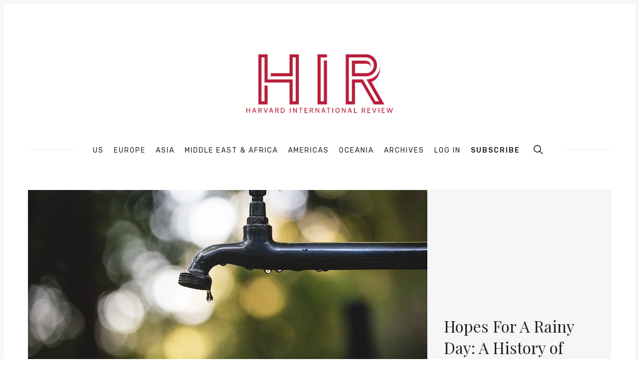

--- FILE ---
content_type: text/html; charset=utf-8
request_url: https://hir.harvard.edu/hopes-for-a-rainy-day-a-history-of/
body_size: 24904
content:
<!doctype html>
<html lang='en'>
<head>
  <meta charset='utf-8'>
  <meta http-equiv='X-UA-Compatible' content='IE=edge'>

  <title>Hopes For A Rainy Day: A History of Bolivia&#x27;s Water Crisis</title>
  <meta name='viewport' content='width=device-width, initial-scale=1.0'>

  
<link rel='preconnect' href='https://fonts.gstatic.com'>

<link rel='preconnect' href='https://fonts.gstatic.com' crossorigin>

<link rel='preload' as='style' href='https://fonts.googleapis.com/css2?family=Rubik:wght@400;500;700&display=swap'>
<link rel='preload' as='style' href='https://fonts.googleapis.com/css2?family=Playfair+Display&display=swap'>

<link rel='stylesheet' href='https://fonts.googleapis.com/css2?family=Rubik:wght@400;500;700&display=swap' media='print' onload="this.media='all'">
<link rel='stylesheet' href='https://fonts.googleapis.com/css2?family=Playfair+Display&display=swap' media='print' onload="this.media='all'">

<noscript>
  <link rel='stylesheet' href='https://fonts.googleapis.com/css2?family=Rubik:wght@400;500;700&display=swap'>
  <link rel='stylesheet' href='https://fonts.googleapis.com/css2?family=Playfair+Display&display=swap'>
</noscript>
    <style>
@charset "UTF-8";html{box-sizing:border-box}*,:after,:before{box-sizing:inherit}/*! normalize.css v5.0.0 | MIT License | github.com/necolas/normalize.css */html{font-family:sans-serif;line-height:1.15;-ms-text-size-adjust:100%;-webkit-text-size-adjust:100%}body{margin:0}article,aside,footer,header,nav,section{display:block}h1{font-size:2em;margin:.67em 0}figcaption,figure,main{display:block}figure{margin:1em 40px}hr{box-sizing:content-box;height:0;overflow:visible}pre{font-family:monospace,monospace;font-size:1em}a{background-color:transparent;-webkit-text-decoration-skip:objects}a:active,a:hover{outline-width:0}abbr[title]{border-bottom:none;text-decoration:underline;-webkit-text-decoration:underline dotted;text-decoration:underline dotted}b,strong{font-weight:inherit}b,strong{font-weight:bolder}code,kbd,samp{font-family:monospace,monospace;font-size:1em}dfn{font-style:italic}mark{background-color:#ff0;color:#000}small{font-size:80%}sub,sup{font-size:75%;line-height:0;position:relative;vertical-align:baseline}sub{bottom:-.25em}sup{top:-.5em}audio,video{display:inline-block}audio:not([controls]){display:none;height:0}img{border-style:none}svg:not(:root){overflow:hidden}button,input,optgroup,select,textarea{font-family:sans-serif;font-size:100%;line-height:1.15;margin:0}button,input{overflow:visible}button,select{text-transform:none}[type=reset],[type=submit],button,html [type=button]{-webkit-appearance:button}[type=button]::-moz-focus-inner,[type=reset]::-moz-focus-inner,[type=submit]::-moz-focus-inner,button::-moz-focus-inner{border-style:none;padding:0}[type=button]:-moz-focusring,[type=reset]:-moz-focusring,[type=submit]:-moz-focusring,button:-moz-focusring{outline:1px dotted ButtonText}fieldset{border:1px solid silver;margin:0 2px;padding:.35em .625em .75em}legend{box-sizing:border-box;color:inherit;display:table;max-width:100%;padding:0;white-space:normal}progress{display:inline-block;vertical-align:baseline}textarea{overflow:auto}[type=checkbox],[type=radio]{box-sizing:border-box;padding:0}[type=number]::-webkit-inner-spin-button,[type=number]::-webkit-outer-spin-button{height:auto}[type=search]{-webkit-appearance:textfield;outline-offset:-2px}[type=search]::-webkit-search-cancel-button,[type=search]::-webkit-search-decoration{-webkit-appearance:none}::-webkit-file-upload-button{-webkit-appearance:button;font:inherit}details,menu{display:block}summary{display:list-item}canvas{display:inline-block}template{display:none}[hidden]{display:none}blockquote,body,dd,dl,fieldset,figure,h1,h2,h3,h4,h5,h6,hr,legend,ol,p,pre,ul{margin:0;padding:0}li>ol,li>ul{margin-bottom:0}table{border-collapse:collapse;border-spacing:0}.tooltipped{position:relative}.tooltipped::after{position:absolute;z-index:1000000;display:none;padding:.5em .75em;font:normal normal 11px/1.5 -apple-system,BlinkMacSystemFont,"Segoe UI",Helvetica,Arial,sans-serif,"Apple Color Emoji","Segoe UI Emoji";-webkit-font-smoothing:subpixel-antialiased;color:#fff;text-align:center;text-decoration:none;text-shadow:none;text-transform:none;letter-spacing:normal;word-wrap:break-word;white-space:pre;pointer-events:none;content:attr(aria-label);background:#1b1f23;border-radius:6px;opacity:0}.tooltipped::before{position:absolute;z-index:1000001;display:none;width:0;height:0;color:#1b1f23;pointer-events:none;content:"";border:6px solid transparent;opacity:0}@keyframes tooltip-appear{from{opacity:0}to{opacity:1}}.tooltipped:active::after,.tooltipped:active::before,.tooltipped:focus::after,.tooltipped:focus::before,.tooltipped:hover::after,.tooltipped:hover::before{display:inline-block;text-decoration:none;animation-name:tooltip-appear;animation-duration:.1s;animation-fill-mode:forwards;animation-timing-function:ease-in;animation-delay:.4s}.tooltipped-no-delay:active::after,.tooltipped-no-delay:active::before,.tooltipped-no-delay:focus::after,.tooltipped-no-delay:focus::before,.tooltipped-no-delay:hover::after,.tooltipped-no-delay:hover::before{animation-delay:0s}.tooltipped-multiline:active::after,.tooltipped-multiline:focus::after,.tooltipped-multiline:hover::after{display:table-cell}.tooltipped-s::after,.tooltipped-se::after,.tooltipped-sw::after{top:100%;right:50%;margin-top:6px}.tooltipped-s::before,.tooltipped-se::before,.tooltipped-sw::before{top:auto;right:50%;bottom:-7px;margin-right:-6px;border-bottom-color:#1b1f23}.tooltipped-se::after{right:auto;left:50%;margin-left:-16px}.tooltipped-sw::after{margin-right:-16px}.tooltipped-n::after,.tooltipped-ne::after,.tooltipped-nw::after{right:50%;bottom:100%;margin-bottom:6px}.tooltipped-n::before,.tooltipped-ne::before,.tooltipped-nw::before{top:-7px;right:50%;bottom:auto;margin-right:-6px;border-top-color:#1b1f23}.tooltipped-ne::after{right:auto;left:50%;margin-left:-16px}.tooltipped-nw::after{margin-right:-16px}.tooltipped-n::after,.tooltipped-s::after{transform:translateX(50%)}.tooltipped-w::after{right:100%;bottom:50%;margin-right:6px;transform:translateY(50%)}.tooltipped-w::before{top:50%;bottom:50%;left:-7px;margin-top:-6px;border-left-color:#1b1f23}.tooltipped-e::after{bottom:50%;left:100%;margin-left:6px;transform:translateY(50%)}.tooltipped-e::before{top:50%;right:-7px;bottom:50%;margin-top:-6px;border-right-color:#1b1f23}.tooltipped-align-right-1::after,.tooltipped-align-right-2::after{right:0;margin-right:0}.tooltipped-align-right-1::before{right:10px}.tooltipped-align-right-2::before{right:15px}.tooltipped-align-left-1::after,.tooltipped-align-left-2::after{left:0;margin-left:0}.tooltipped-align-left-1::before{left:5px}.tooltipped-align-left-2::before{left:10px}.tooltipped-multiline::after{width:-moz-max-content;width:max-content;max-width:250px;word-wrap:break-word;white-space:pre-line;border-collapse:separate}.tooltipped-multiline.tooltipped-n::after,.tooltipped-multiline.tooltipped-s::after{right:auto;left:50%;transform:translateX(-50%)}.tooltipped-multiline.tooltipped-e::after,.tooltipped-multiline.tooltipped-w::after{right:100%}@media screen and (min-width:0\0){.tooltipped-multiline::after{width:250px}}.tooltipped-sticky::after,.tooltipped-sticky::before{display:inline-block}.tooltipped-sticky.tooltipped-multiline::after{display:table-cell}img[data-action=zoom]{cursor:pointer;cursor:-moz-zoom-in}.zoom-img,.zoom-img-wrap{position:relative;z-index:666;transition:all .3s}img.zoom-img{cursor:pointer;cursor:-moz-zoom-out}.zoom-overlay{z-index:420;background:#fff;position:fixed;top:0;left:0;right:0;bottom:0;pointer-events:none;filter:"alpha(opacity=0)";opacity:0;transition:opacity .3s}.zoom-overlay-open .zoom-overlay{filter:"alpha(opacity=100)";opacity:1}.zoom-overlay-open,.zoom-overlay-transitioning{cursor:default}@keyframes spin{100%{transform:rotate(360deg)}}.icon{position:relative;display:inline-block;width:25px;height:25px;overflow:hidden;fill:currentColor}.icon__cnt{width:100%;height:100%;background:inherit;fill:inherit;pointer-events:none;transform:translateX(0);-ms-transform:translate(.5px,-.3px)}.icon--m{width:50px;height:50px}.icon--l{width:100px;height:100px}.icon--xl{width:150px;height:150px}.icon--xxl{width:200px;height:200px}.icon__spinner{position:absolute;top:0;left:0;width:100%;height:100%}.icon--ei-spinner .icon__spinner,.icon--ei-spinner-2 .icon__spinner{animation:spin 1s steps(12) infinite}.icon--ei-spinner-3 .icon__spinner{animation:spin 1.5s linear infinite}.icon--ei-sc-facebook{fill:#3b5998}.icon--ei-sc-github{fill:#333}.icon--ei-sc-google-plus{fill:#dd4b39}.icon--ei-sc-instagram{fill:#3f729b}.icon--ei-sc-linkedin{fill:#0976b4}.icon--ei-sc-odnoklassniki{fill:#ed812b}.icon--ei-sc-skype{fill:#00aff0}.icon--ei-sc-soundcloud{fill:#f80}.icon--ei-sc-tumblr{fill:#35465c}.icon--ei-sc-twitter{fill:#55acee}.icon--ei-sc-vimeo{fill:#1ab7ea}.icon--ei-sc-vk{fill:#45668e}.icon--ei-sc-youtube{fill:#e52d27}.icon--ei-sc-pinterest{fill:#bd081c}.icon--ei-sc-telegram{fill:#08c}code[class*=language-],pre[class*=language-]{color:#000;background:0 0;text-shadow:0 1px #fff;font-family:Consolas,Monaco,"Andale Mono","Ubuntu Mono",monospace;font-size:1em;text-align:left;white-space:pre;word-spacing:normal;word-break:normal;word-wrap:normal;line-height:1.5;-moz-tab-size:4;-o-tab-size:4;tab-size:4;-webkit-hyphens:none;hyphens:none}code[class*=language-] ::-moz-selection,code[class*=language-]::-moz-selection,pre[class*=language-] ::-moz-selection,pre[class*=language-]::-moz-selection{text-shadow:none;background:#b3d4fc}code[class*=language-] ::-moz-selection,code[class*=language-]::-moz-selection,pre[class*=language-] ::-moz-selection,pre[class*=language-]::-moz-selection{text-shadow:none;background:#b3d4fc}code[class*=language-] ::selection,code[class*=language-]::selection,pre[class*=language-] ::selection,pre[class*=language-]::selection{text-shadow:none;background:#b3d4fc}@media print{code[class*=language-],pre[class*=language-]{text-shadow:none}}pre[class*=language-]{padding:1em;margin:.5em 0;overflow:auto}:not(pre)>code[class*=language-],pre[class*=language-]{background:#f5f2f0}:not(pre)>code[class*=language-]{padding:.1em;border-radius:.3em;white-space:normal}.token.cdata,.token.comment,.token.doctype,.token.prolog{color:#708090}.token.punctuation{color:#999}.token.namespace{opacity:.7}.token.boolean,.token.constant,.token.deleted,.token.number,.token.property,.token.symbol,.token.tag{color:#905}.token.attr-name,.token.builtin,.token.char,.token.inserted,.token.selector,.token.string{color:#690}.language-css .token.string,.style .token.string,.token.entity,.token.operator,.token.url{color:#9a6e3a;background:hsla(0,0%,100%,.5)}.token.atrule,.token.attr-value,.token.keyword{color:#07a}.token.class-name,.token.function{color:#dd4a68}.token.important,.token.regex,.token.variable{color:#e90}.token.bold,.token.important{font-weight:700}.token.italic{font-style:italic}.token.entity{cursor:help}.zoom-overlay{background-color:#fff}body{color:#222;font-size:16px;font-family:Rubik,Helvetica,Arial,sans-serif;line-height:32px;background-color:#fff;border:4px solid #f4f6f8;-webkit-font-smoothing:antialiased;-moz-osx-font-smoothing:grayscale}@media (min-width:40em){body{border:8px solid #f4f6f8}}a{text-decoration:none;color:#222;transition:.5s}a:active,a:focus,a:hover{color:var(--ghost-accent-color);text-decoration:none}img{height:auto;display:block;max-width:100%;font-style:italic}hr{height:1px;margin:32px 0;border:0;background-color:#ecf0f1}h1,h2,h3,h4,h5,h6{font-weight:inherit;line-height:initial}h1{font-size:32px}h2{font-size:28px}h3{font-size:24px}h4{font-size:20px}h5{font-size:18px}h6{font-size:16px}b,strong{font-weight:700}blockquote{padding-left:16px;border-left:4px solid var(--ghost-accent-color);font-style:italic;font-family:"Playfair Display",serif;font-size:20px}blockquote p{margin-bottom:0}pre{padding:32px}code,pre{overflow:auto;white-space:pre-wrap;word-wrap:break-word;word-break:break-all;font-family:Courier,monospace;font-size:16px;background-color:#f4f6f8}li code,p code{padding:3px 6px}pre[class*=language-]{padding:32px;margin-bottom:24px}code[class*=language-],pre[class*=language-]{white-space:pre-wrap;word-break:break-all;line-height:inherit}input[type=color],input[type=date],input[type=datetime-local],input[type=datetime],input[type=email],input[type=month],input[type=number],input[type=password],input[type=search],input[type=tel],input[type=text],input[type=time],input[type=url],input[type=week],select,textarea{width:100%;display:block;padding:16px;margin-bottom:16px;border:1px solid #ecf0f1;border-radius:0;line-height:initial;background-color:#fff;font-size:16px;font-family:Rubik,Helvetica,Arial,sans-serif}table{width:100%;max-width:100%}table td,table th{padding:16px;text-align:left;vertical-align:top;border-top:1px solid #ecf0f1;font-weight:400}table thead th{font-weight:500;text-transform:uppercase;font-size:14px;vertical-align:bottom;white-space:nowrap;border-bottom:2px solid #ecf0f1}table tbody+tbody{border-top:2px solid #ecf0f1}.responsive-table{display:block;width:100%;overflow-x:auto}dd,ol,ul{margin-left:16px}.o-grid{margin:0 auto;max-width:1200px}.o-grid::before{display:table;content:""}.o-grid::after{display:table;clear:both;content:""}@media (min-width:40em){.o-grid{display:flex;flex-wrap:wrap}}.o-grid .o-grid{margin-right:-16px;margin-left:-16px;padding:0}.o-grid--full{max-width:100vw}.o-grid__col{padding-right:16px;padding-left:16px}@media (min-width:40em){.o-grid__col{flex-grow:1}}.o-grid__col--1-3-s{width:33.3333333333%}.o-grid__col--2-3-s{width:66.6666666667%}.o-grid__col--1-4-s{width:25%}.o-grid__col--2-4-s{width:50%}.o-grid__col--3-4-s{width:75%}.o-grid__col--4-4-s{width:100%}@media (min-width:40em){.o-grid__col--1-3-m{width:33.3333333333%}.o-grid__col--2-3-m{width:66.6666666667%}.o-grid__col--1-4-m{width:25%}.o-grid__col--2-4-m{width:50%}.o-grid__col--3-4-m{width:75%}.o-grid__col--4-4-m{width:100%}}@media (min-width:64em){.o-grid__col--1-3-l{width:33.3333333333%}.o-grid__col--2-3-l{width:66.6666666667%}.o-grid__col--1-4-l{width:25%}.o-grid__col--2-4-l{width:50%}.o-grid__col--3-4-l{width:75%}.o-grid__col--4-4-l{width:100%}}.o-grid__col--full{width:100%}.o-grid__col--center{margin:0 auto;flex-grow:initial}.o-grid__col--end{margin-left:auto}.o-grid__col--initial-grow{flex-grow:initial}.c-off-canvas-container{display:flex;min-height:100vh;flex-direction:column}.c-off-canvas-container .o-wrapper{flex:1 0 auto}.o-plain-list{margin:0;padding:0;list-style:none}.c-header{position:relative;padding:32px 0}@media (min-width:40em){.c-header{padding:48px 0}}@media (min-width:64em){.c-header{padding:64px 0}}@media (min-width:40em){.c-logo{margin:0 auto;text-align:center;margin-bottom:32px}}.c-logo__link{display:block;color:var(--ghost-accent-color);font-family:"Playfair Display",serif;font-size:24px;transition:color .5s ease-in-out}@media (min-width:40em){.c-logo__link{font-size:38px}}.c-logo__img{max-height:32px}@media (min-width:40em){.c-logo__img{margin:0 auto;max-height:64px}}@media (min-width:64em){.c-logo__img{max-height:96px}}@media (min-width:40em){.c-nav{position:relative;z-index:1;display:inline-block;line-height:1;background-color:#fff;padding:0 32px}.c-nav-wrap{text-align:center}.c-nav-wrap:after{content:"";position:absolute;height:1px;background-color:#ecf0f1;width:100%;top:50%;left:0}}.c-nav__item{display:block;font-size:14px;letter-spacing:2px;text-transform:uppercase}@media (min-width:40em){.c-nav__item:not(:last-child){margin-right:8px}}@media (min-width:64em){.c-nav__item:not(:last-child){margin-right:16px}}@media (min-width:40em){.c-nav__item{display:inline-block}}.c-nav__link{display:block;transition:.5s}@media (max-width:39.99em){.c-nav__link{padding:4px 0}}.c-nav__link--current{color:var(--ghost-accent-color)}.home-template .c-nav__link--current:not(:hover){color:#222}.c-nav__link:active,.c-nav__link:focus,.c-nav__link:hover{color:var(--ghost-accent-color)}.c-nav__icon{vertical-align:middle}.c-nav__item--search{vertical-align:sub}.c-off-canvas-toggle{position:absolute;top:40px;right:20px;z-index:10;height:24px;width:24px;cursor:pointer}@media (min-width:40em){.c-off-canvas-toggle{display:none}}.c-off-canvas-toggle__icon{position:absolute;left:0;height:1px;width:25px;background:#222;cursor:pointer}.c-off-canvas-toggle__icon:after,.c-off-canvas-toggle__icon:before{content:"";display:block;height:100%;background-color:inherit;transition:.5s}.c-off-canvas-toggle__icon:before{transform:translateY(16px)}.c-off-canvas-toggle__icon:after{transform:translateY(7px)}.c-off-canvas-toggle--close .c-off-canvas-toggle__icon{height:2px;background-color:transparent}.c-off-canvas-toggle--close .c-off-canvas-toggle__icon:after,.c-off-canvas-toggle--close .c-off-canvas-toggle__icon:before{position:relative;visibility:visible;background:#222}.c-off-canvas-toggle--close .c-off-canvas-toggle__icon:before{top:11px;transform:rotate(-45deg)}.c-off-canvas-toggle--close .c-off-canvas-toggle__icon:after{top:9px;transform:rotate(45deg)}@media (max-width:39.99em){.c-off-canvas-toggle--close{top:32px}}@media (min-width:40em){.c-off-canvas-content{position:relative}}@media (max-width:39.99em){body,html{height:100%;overflow-x:hidden}.c-off-canvas-content{position:fixed;top:0;right:-4px;z-index:1;width:300px;height:100vh;overflow-y:auto;padding:32px 40px;background-color:#fff;transform:translate3d(300px,0,0)}}@media screen and (max-width:39.99em) and (-ms-high-contrast:active),(max-width:39.99em) and (-ms-high-contrast:none){.c-off-canvas-content.is-active{right:308px}}@media (max-width:39.99em){.c-off-canvas-container{-webkit-perspective:1000;transition:transform .5s cubic-bezier(.565,1.65,.765,.88)}.c-off-canvas-container.is-active{transform:translate3d(-304px,0,0)}.c-off-canvas-container.is-active:after{position:fixed;top:0;right:0;bottom:0;left:0;content:"";background-color:rgba(0,0,0,.2)}}.c-archive{padding:32px;margin-bottom:32px;background-color:#f4f6f8;border:1px solid #ecf0f1}.c-archive__title{margin-bottom:0;font-size:19px}.c-archive__description{margin-top:8px;margin-bottom:0;font-size:14px;line-height:22px}.c-post-card{position:relative;display:flex;width:100%;flex-direction:column;margin-bottom:32px}.c-post-card-wrap{display:flex;transition:transform .5s ease}.c-post-card--raw{justify-content:center;background-color:#f4f6f8;padding:40px}.c-post-card--raw .c-post-card__content{flex-grow:unset}.c-post-card--raw .c-post-card__tags{margin-top:0}.c-post-card--raw .c-post-card__share{top:-4px}.c-post-card__media{overflow:hidden;background-color:#f4f6f8}.c-post-card__image-wrap{display:block;position:relative;padding-top:75%}@media (min-width:64em){.home-template .c-post-card-wrap:nth-of-type(1) .c-post-card .c-post-card__image-wrap{padding-top:calc(60% - 32px)}}@media (min-width:64em){.home-template .c-post-card-wrap:nth-of-type(2) .c-post-card .c-post-card__image-wrap{padding-top:calc(125.2% - 32px)}}.c-post-card__image{width:100%;height:100%;position:absolute;top:0;-o-object-fit:cover;object-fit:cover}.c-post-card__content{flex-grow:1}.c-post-card__tags{float:left;padding-left:8px;margin-top:20px;margin-bottom:14px;border-left:2px solid var(--ghost-accent-color);line-height:1;font-size:12px;color:#5d738d;text-transform:uppercase;letter-spacing:1px}.c-post-card__tags a{text-transform:uppercase;color:#5d738d;margin-right:4px;margin-left:4px}.c-post-card__tags a:first-child{margin-left:0}.c-post-card__tags a:active,.c-post-card__tags a:focus,.c-post-card__tags a:hover{color:#222}.c-post-card__share{float:right;position:relative;top:14px;right:-4px;opacity:0;transition:all .5s ease-in-out}.c-post-card__share-icon{width:20px;height:20px;vertical-align:top}.c-post-card__share-icon-twitter{fill:#1da1f2}.c-post-card__share-icon-facebook{fill:#3b5998}.c-post-card__share-icon-linkedin{fill:#0077b5}.c-post-card__share-icon-pinterest{fill:#bd081c}.c-post-card__title-link{border-bottom:1px solid transparent;transition:border-bottom .5s ease-in-out}.c-post-card__title{clear:both;margin-bottom:14px;font-size:19px;font-weight:500;transition:.5s}.c-post-card__excerpt{display:none;margin-bottom:0;color:#5d738d;font-size:14px;line-height:22px}.c-post-card__meta{line-height:1;font-size:12px;color:#5d738d;text-transform:uppercase;letter-spacing:1px}.c-post-card__author{display:inline-block}.c-post-card__author a{color:#5d738d}.c-post-card__author a:active,.c-post-card__author a:focus,.c-post-card__author a:hover{color:#222}.c-post-card__author:before{content:"/";display:inline-block;padding-left:4px;margin-right:8px}.c-post-card--featured__icon{position:absolute;bottom:16px;left:16px;fill:#fff;background-color:rgba(0,0,0,.05)}.c-post-card:active .c-post-card__image-wrap,.c-post-card:focus .c-post-card__image-wrap,.c-post-card:hover .c-post-card__image-wrap{transform:scale(1.01)}.c-post-card:active .c-post-card__image:before,.c-post-card:focus .c-post-card__image:before,.c-post-card:hover .c-post-card__image:before{opacity:.1}.c-post-card:active .c-post-card__share,.c-post-card:focus .c-post-card__share,.c-post-card:hover .c-post-card__share{opacity:1}.c-post-card:active .c-post-card__title-link,.c-post-card:focus .c-post-card__title-link,.c-post-card:hover .c-post-card__title-link{color:#222;border-bottom:1px solid var(--ghost-accent-color)}.c-teaser{display:flex;align-items:center;line-height:1;padding-left:16px;padding-top:16px}@media (min-width:40em) and (max-width:63.99em){.c-teaser{display:block;padding-left:0;line-height:inherit}}.c-teaser:not(:last-child){padding-bottom:16px;border-bottom:1px solid #ecf0f1}@media (min-width:40em) and (max-width:63.99em){.c-teaser:not(:last-child){padding-top:8px;padding-bottom:24px}}.c-teaser:first-of-type{padding-top:0}.c-teaser:before{counter-increment:widget;content:counter(widget) ". ";position:relative;left:-16px;line-height:1;font-size:19px;font-style:italic;font-family:"Playfair Display",serif;color:var(--ghost-accent-color)}@media (min-width:40em) and (max-width:63.99em){.c-teaser:before{left:0}}.c-teaser__content{flex:1}.c-teaser__media{margin-left:16px;background-color:#f4f6f8}@media (min-width:40em) and (max-width:63.99em){.c-teaser__media{margin-left:0}}.c-teaser__image{width:64px;height:48px;-o-object-fit:cover;object-fit:cover}@media (min-width:40em) and (max-width:63.99em){.c-teaser__image{width:100%;height:100%}}.c-teaser__title{margin-bottom:8px;font-size:14px;font-weight:500}@media (min-width:40em) and (max-width:63.99em){.c-teaser__title{margin-bottom:0}}.c-teaser__date{line-height:1;font-size:12px;color:#5d738d;text-transform:uppercase;letter-spacing:1px}.c-author-card{width:100%;padding:32px;margin-bottom:32px;background-color:#f4f6f8;border:1px solid #ecf0f1}.c-author-card-wrap{display:flex}@media (max-width:39.99em){.c-author-card{text-align:center}}@media (min-width:40em){.c-author-card{display:flex;align-items:center}}.c-author-card__media{border-radius:100%;background-color:#fff;width:88px;height:88px}@media (max-width:39.99em){.c-author-card__media{margin:auto;margin-bottom:16px}}@media (min-width:40em){.c-author-card__media{margin-right:32px}}@media (min-width:40em){.c-author-card__content{flex:1}}.c-author-card__image{-o-object-fit:cover;object-fit:cover;border-radius:100%;box-shadow:0 0 0 4px #fff;width:88px;height:88px}@media (max-width:39.99em){.c-author-card__image{margin:0 auto}}.c-author-card__title{margin-bottom:4px;font-size:19px;font-weight:500}.c-author-card__bio{font-size:14px;line-height:22px}@media (min-width:40em){.c-author-card__bio{margin-bottom:0}}.c-author-card-links{display:flex;flex-wrap:wrap;align-items:center;margin:0;list-style:none}@media (max-width:39.99em){.c-author-card-links{justify-content:center}}.c-author-card-links-item{color:#5d738d;font-size:12px;text-transform:uppercase;letter-spacing:1px;display:flex;align-items:center}.c-author-card-links-item:not(:last-child){margin-right:4px}.c-author-card-links-icon{fill:#5d738d;vertical-align:middle;transition:.5s}.c-author-card-links-icon:active,.c-author-card-links-icon:focus,.c-author-card-links-icon:hover{fill:var(--ghost-accent-color)}.c-pagination{margin-top:32px;margin-bottom:32px}@media (min-width:40em){.c-member-plans{display:flex;align-items:stretch;justify-content:center}.c-member-plan{flex:1 1 auto;display:flex;flex-direction:column}.c-member-plan+.c-member-plan{margin-left:32px}}.c-member-plan{padding:32px;margin-bottom:32px;background-color:#fff;border-radius:8px;box-shadow:0 4px 12px rgba(0,0,0,.08),0 0 1px rgba(1,0,0,.1)}.c-member-plan__header{position:relative;padding-bottom:24px;color:#5d738d;text-align:center}.c-member-plan__title{margin-bottom:24px;color:#222;font-weight:500;text-transform:uppercase;letter-spacing:1px}.c-member-plan__amount{color:#222;font-size:28px}.c-member-plan__content{flex:1 1 auto;display:flex;flex-direction:column;justify-content:space-between}.c-member-plan__list{margin:0;padding:0;margin-bottom:32px;list-style:none}.c-member-plan__list li{position:relative;margin:0;font-size:14px;padding:0 0 8px 24px}.c-member-plan__list li:last-child{padding-bottom:0}.c-member-plan__list li:before{display:block;position:absolute;left:0;font-size:12px;font-weight:700;color:var(--ghost-accent-color);content:"✓"}.c-post-upgrade-cta{text-align:center;background-color:#f4f6f8;padding:24px}@media (min-width:40em){.c-post-upgrade-cta{padding:40px}}.c-post-upgrade-cta__title{font-size:24px;margin-bottom:24px}.c-post-upgrade-cta .c-btn{margin-bottom:16px}.c-post-hero__media{display:block;position:relative;padding-top:58%;background-color:#f4f6f8}@media (min-width:64em){.c-post-hero__media{margin-right:-32px}}.c-post-hero__image{width:100%;height:100%;position:absolute;top:0;-o-object-fit:cover;object-fit:cover;background-color:#f4f6f8}.c-post-hero__content{background-color:#f4f6f8;border-style:solid;border-width:0 1px 1px 1px;border-color:#ecf0f1;padding:24px}@media (min-width:64em){.c-post-hero__content{padding:32px;display:flex;flex-direction:column;justify-content:flex-end;height:100%;border-width:1px;border-color:#ecf0f1 #ecf0f1 #ecf0f1 #fff}}.c-post-hero__content--raw{border-width:1px;border-color:#ecf0f1;text-align:center}.c-post-hero__content--raw .c-post-hero__title{margin:0 auto;max-width:60%}.c-post-hero__title{margin-bottom:0;font-family:"Playfair Display",serif;font-size:24px}@media (min-width:40em){.c-post-hero__title{font-size:28px}}@media (min-width:64em){.c-post-hero__title{font-size:32px;margin-top:auto}}.c-post-hero__meta{font-size:12px;color:#5d738d;text-transform:uppercase;letter-spacing:1px}.c-post{padding-top:24px;margin-bottom:24px}@media (min-width:64em){.c-post{padding-top:32px;margin-bottom:32px}}.c-content{display:flex;align-items:center;flex-direction:column;word-break:break-word;margin-bottom:32px}.c-content>*{width:auto;min-width:100%}.c-content>*+*{margin-top:32px}.c-content hr{margin-bottom:0}@media (max-width:39.99em){.c-content img{max-width:100vw;pointer-events:none}}.c-content a:not(.c-btn){text-decoration:underline;-webkit-text-decoration-skip:ink;text-decoration-skip-ink:auto}.c-content a:not(.c-btn):active,.c-content a:not(.c-btn):focus,.c-content a:not(.c-btn):hover{color:var(--ghost-accent-color)}.c-content h1,.c-content h2,.c-content h3,.c-content h4,.c-content h5,.c-content h6{font-weight:500;margin-top:32px}.c-content h1:first-child,.c-content h2:first-child,.c-content h3:first-child,.c-content h4:first-child,.c-content h5:first-child,.c-content h6:first-child{margin-top:0}.c-content h1+*,.c-content h2+*,.c-content h3+*,.c-content h4+*,.c-content h5+*,.c-content h6+*{margin-top:8px}.c-content dd:not(:root:root),.c-content ol:not(:root:root),.c-content ul:not(:root:root){-webkit-padding-start:8px}.c-content .gh-post-upgrade-cta{display:none;visibility:hidden}.kg-embed-card{display:flex;align-items:center;flex-direction:column}.kg-embed-card>*{width:100%}.kg-card figcaption{width:100%;text-align:center;color:#5d738d;font-size:14px;line-height:22px;padding:8px 16px 0 16px}.kg-image{margin:auto}@media (min-width:40em){.is-page .c-content .kg-width-full .kg-image{max-width:100vw;pointer-events:none}}@media (min-width:40em){.is-page .c-content .kg-width-wide .kg-image{max-width:75vw}}@media (min-width:64em){.is-page .c-content .kg-width-wide .kg-image{max-width:1200px;padding-right:16px;padding-left:16px}}.kg-gallery-container{display:flex;flex-direction:column}.is-page .kg-gallery-container{width:100vw}@media (min-width:40em){.is-page .kg-gallery-container{max-width:75vw}}@media (min-width:64em){.is-page .kg-gallery-container{max-width:1200px;padding-right:16px;padding-left:16px}}.kg-gallery-row{display:flex;flex-direction:row;justify-content:center}.kg-gallery-image img{display:block;margin:0;width:100%;height:100%}.kg-gallery-row:not(:first-of-type){margin:16px 0 0 0}.kg-gallery-image:not(:first-of-type){margin:0 0 0 16px}.is-dropcap>p:first-child::first-letter{float:left;height:42px;margin-top:12px;margin-right:8px;color:var(--ghost-accent-color);font-size:62px;line-height:42px;font-style:normal;font-weight:400}.is-dropcap>p:first-child::after{content:"";display:table;clear:both}.c-share{display:flex}@media (max-width:63.99em){.c-share{margin-top:16px}}.c-share__item{flex:1;text-align:center}.c-share__item:not(:last-child){border-right:4px solid #fff}.c-share__link{display:block;padding:2px;background-color:#5d738d;transition:.5s}.c-share__link:active,.c-share__link:focus,.c-share__link:hover{opacity:.8}.c-share__link--twitter{background-color:#1da1f2}.c-share__link--facebook{background-color:#3b5998}.c-share__link--linkedin{background-color:#0077b5}.c-share__link--pinterest{background-color:#bd081c}.c-share__link--email{background-color:#000}.c-share__link--clipboard{background-color:#44bd32}.c-share__icon{vertical-align:middle;fill:#fff}.c-author{width:100%;padding:32px;margin-bottom:32px;background-color:#f4f6f8;border:1px solid #ecf0f1}@media (max-width:39.99em){.c-author{text-align:center}}@media (min-width:40em){.c-author{display:flex;align-items:center}}@media (max-width:39.99em){.c-author__media{margin-bottom:16px}}@media (min-width:40em){.c-author__media{margin-right:32px}}@media (min-width:40em){.c-author__content{flex:3;padding-right:32px;margin-right:32px;border-right:1px solid #ecf0f1}}.c-author__image{-o-object-fit:cover;object-fit:cover;border-radius:100%;box-shadow:0 0 0 4px #fff;width:88px;height:88px}@media (max-width:39.99em){.c-author__image{margin:0 auto}}.c-author__title{margin-bottom:8px;font-size:19px}.c-author__bio{font-size:14px;line-height:22px}@media (min-width:40em){.c-author__bio{margin-bottom:0}}@media (min-width:40em){.c-author__links{flex:1}}.c-author__links-item{color:#5d738d;display:inline-block;font-size:12px;text-transform:uppercase;letter-spacing:1px;line-height:22px}.c-author__links-icon{fill:#5d738d;vertical-align:bottom;transition:.5s}.c-author__links-icon:active,.c-author__links-icon:focus,.c-author__links-icon:hover{fill:var(--ghost-accent-color)}.c-tags{overflow:hidden}.c-tags a{float:left;padding:8px 20px;margin:0 8px 8px 0;font-size:14px;font-weight:400;font-family:Rubik,Helvetica,Arial,sans-serif;line-height:22px;color:#5d738d;background-color:#f4f6f8;transition:.5s}@media (max-width:39.99em){.c-tags a{margin-bottom:14px}}.c-tags a:active,.c-tags a:focus,.c-tags a:hover{color:#778da6;text-decoration:none}.c-tag-card{position:relative;margin-bottom:32px;background-color:#f4f6f8}.c-tag-card--solid{background-color:#222}.c-tag-card__image{display:block;background-position:50%;background-repeat:no-repeat;background-size:cover}.c-tag-card__image:before{position:absolute;top:0;bottom:0;left:0;right:0;content:"";transition:.5s;background:linear-gradient(0deg,#000 0,transparent 50%)}.c-tag-card__image:after{display:block;content:"";width:100%;padding-bottom:75%}.c-tag-card__title{position:absolute;bottom:0;left:0;right:0;padding:24px;color:#fff;font-size:19px;font-weight:500}.c-tag-card:active .c-tag-card__image:before,.c-tag-card:focus .c-tag-card__image:before,.c-tag-card:hover .c-tag-card__image:before{background-color:rgba(0,0,0,.1)}.c-btn{display:inline-block;padding:16px 32px;border-radius:0;cursor:pointer;transition:250ms;text-align:center;vertical-align:middle;white-space:nowrap;line-height:initial;border:none;background-color:#fff;font-size:16px;font-family:Rubik,Helvetica,Arial,sans-serif;border:1px solid #000;font-size:14px;letter-spacing:1px}.c-btn:active,.c-btn:focus,.c-btn:hover{color:#fff;text-decoration:none;background-color:var(--ghost-accent-color);border-color:var(--ghost-accent-color)}.c-btn--active{color:#fff;background-color:var(--ghost-accent-color);border-color:var(--ghost-accent-color);text-decoration:none}.c-btn--active:active,.c-btn--active:focus,.c-btn--active:hover{opacity:.9;border-color:var(--ghost-accent-color)}.c-btn--disabled{opacity:.5;cursor:not-allowed;border-color:#5d738d}.c-btn--full{width:100%}.c-btn--small{padding:12px 24px}.c-btn--loading,.c-btn.loading,.c-subscribe-form.loading .c-btn{display:flex;align-items:center;justify-content:center}.c-btn--loading:after,.c-btn.loading:after,.c-subscribe-form.loading .c-btn:after{margin-left:8px;content:"";display:block;height:16px;width:16px;border:2px solid #fff;border-radius:100%;border-right-color:transparent;border-top-color:transparent;animation:spin .5s infinite linear}.c-subscribe-form{padding:32px;background-color:#fff;border:1px solid #ecf0f1}@media (min-width:64em){.c-subscribe-form{display:flex;flex-wrap:wrap}.c-subscribe-form .form-group{width:100%;display:flex}.c-subscribe-form__btn{flex:3}}.c-subscribe-form__input[type=email]{padding-left:0;border:0;min-width:1px;color:#222;background-color:#fff;border-bottom:1px solid #ecf0f1}@media (min-width:64em){.c-subscribe-form__input[type=email]{margin:0}}.c-subscribe-form__input[type=email]:focus{outline:0;border-color:var(--ghost-accent-color)}.c-subscribe-form .u-alert{display:none}.c-subscribe-form.error .u-alert--error,.c-subscribe-form.invalid .u-alert--invalid,.c-subscribe-form.success .u-alert--success{display:block}.kg-bookmark-card{width:100%}a.kg-bookmark-container{display:flex;min-height:148px;line-height:1.5;border-bottom:0;color:#222;font-family:Rubik,Helvetica,Arial,sans-serif;transition:.5s;background-color:#f4f6f8;text-decoration:none!important}a.kg-bookmark-container:active,a.kg-bookmark-container:focus,a.kg-bookmark-container:hover{color:var(--ghost-accent-color);background-color:#f4f6f8}.kg-bookmark-content{display:flex;flex-grow:1;flex-direction:column;align-items:flex-start;justify-content:flex-start;padding:24px}.kg-bookmark-title{font-size:16px;font-weight:500}.kg-bookmark-description{display:-webkit-box;color:#5d738d;font-size:12px;margin-top:8px;max-height:48px;overflow-y:hidden;-webkit-line-clamp:2;-webkit-box-orient:vertical}.kg-bookmark-metadata{display:flex;align-items:center;font-size:12px;color:#5d738d;margin-top:8px;flex-wrap:wrap}.kg-bookmark-publisher{overflow:hidden;text-overflow:ellipsis;white-space:nowrap;max-width:240px}.kg-bookmark-icon{width:24px;height:24px;margin-right:8px}.kg-bookmark-author:after{content:"•";margin:0 8px}.kg-bookmark-thumbnail{position:relative;min-width:33%;max-height:100%}.kg-bookmark-thumbnail img{position:absolute;top:0;left:0;width:100%;height:100%;-o-object-fit:cover;object-fit:cover}@media (max-width:39.99em){.kg-bookmark-container{flex-direction:column}.kg-bookmark-thumbnail{order:1;width:100%;min-height:160px}.kg-bookmark-content{order:2}}.c-content .kg-toggle-card-icon{margin-top:0}.c-content .kg-product-card .kg-product-card-image{max-width:100%}.c-sidebar{margin-bottom:32px}.c-widget{padding:32px;border-left:1px solid #ecf0f1;border-right:1px solid #ecf0f1;border-bottom:1px solid #ecf0f1;counter-reset:widget}@media (max-width:39.99em){.c-widget{padding:32px;border-right:1px solid #ecf0f1}}@media (max-width:39.99em){.c-widget:first-child{border-top:1px solid #ecf0f1}}.c-widget__title{padding-left:8px;margin-bottom:24px;line-height:1;letter-spacing:1px;border-left:2px solid var(--ghost-accent-color);font-size:14px;text-transform:uppercase}.c-widget-author{text-align:center}.c-widget-author__media{margin:0 auto;margin-bottom:16px;border-radius:100%;background-color:#f4f6f8;width:88px;height:88px}.c-widget-author__image{-o-object-fit:cover;object-fit:cover;border-radius:100%;box-shadow:0 0 0 4px #f4f6f8;width:88px;height:88px}.c-widget-author__title{margin-bottom:8px;font-size:19px}.c-widget-author__bio{margin-bottom:0;font-size:14px;line-height:22px}.c-related{padding:32px 0 0;background-color:#f4f6f8;margin-bottom:-32px}@media (min-width:64em){.c-related{padding:48px 0 32px 0}}.c-related__title{padding-bottom:0;margin-bottom:32px;text-align:center;font-size:19px;font-family:"Playfair Display",serif}@media (min-width:64em){.c-related__title{margin-bottom:48px;font-size:24px}}.c-related .c-post-card{padding:16px;background-color:#fff;border:1px solid #ecf0f1}.c-social-icons{text-align:center}@media (min-width:40em){.c-social-icons{text-align:right}}.c-social-icons li{display:inline-block}.c-social-icons a{display:flex}.c-social-icons__icon{fill:#5d738d}.c-footer{margin-top:32px;padding:32px 0 32px 0;border-top:2px solid #fff;background-color:#f4f6f8}@media (min-width:64em){.c-footer{padding:80px 0 16px 0}}.c-footer__bottom{margin-top:16px;padding-top:32px;border-top:1px solid #ecf0f1}.c-footer__copyright{color:#5d738d}.c-footer__copyright a{color:#5d738d}.c-footer__copyright a:active,.c-footer__copyright a:focus,.c-footer__copyright a:hover{color:var(--ghost-accent-color)}@media (max-width:39.99em){.c-footer__copyright{text-align:center;margin-bottom:8px}}.c-footer-list{margin-bottom:16px}.c-footer-list li{display:block;margin:0;letter-spacing:0;text-transform:capitalize}.c-footer-list a{display:block;padding:0;font-size:14px}.c-footer-list a:active,.c-footer-list a:focus,.c-footer-list a:hover{color:var(--ghost-accent-color)}.c-footer-list a:active .icon,.c-footer-list a:focus .icon,.c-footer-list a:hover .icon{fill:var(--ghost-accent-color)}.c-footer-list .icon{fill:#5d738d;vertical-align:middle;transition:.5s}.u-hidden{display:none}.u-hidden-visually{border:0;clip:rect(0 0 0 0);height:1px;margin:-1px;overflow:hidden;padding:0;position:absolute;width:1px}.u-font-family-serif{font-family:"Playfair Display",serif}.u-font-family-sans-serif{font-family:Rubik,Helvetica,Arial,sans-serif}.u-font-size-medium{font-size:16px;line-height:25px}.u-font-size-small{font-size:14px;line-height:22px}.u-font-size-tiny{font-size:12px;line-height:19px}.u-font-weight-light{font-weight:300}.u-font-weight-regular{font-weight:400}.u-font-weight-medium{font-weight:500}.u-type-uppercase{text-transform:uppercase}.u-link{color:var(--ghost-accent-color)}.u-link:active,.u-link:focus,.u-link:hover{text-decoration:underline}.u-text-left{text-align:left}.u-text-right{text-align:right}.u-text-center{text-align:center}.u-text-justify{text-align:justify}.u-color-gray{color:#5d738d}.u-color-error{color:#bf3157}.u-alert{font-weight:500;font-size:12px;font-family:Rubik,Helvetica,Arial,sans-serif}.u-alert--success{color:#097756}.u-alert--invalid{color:#bf3157}.u-alert--error{color:#bf3157}.u-mt-8{margin-top:8px}.u-mt-16{margin-top:16px}.u-mb-8{margin-bottom:8px}.u-mb-16{margin-bottom:16px}.lazyload,.lazyloading{opacity:0}.lazyloaded{opacity:1;transition:opacity .5s ease}.u-inline{display:inline}.u-block{display:block}.u-inline-block{display:inline-block}.u-left{float:left}.u-right{float:right}.u-clearfix::before{display:table;content:""}.u-clearfix::after{display:table;clear:both;content:""}
</style>
  <script>
    var site_url                            = 'https://hir.harvard.edu',
        pagination_next_page_number         = '',
        pagination_available_pages_number   = '',
        pagination_loading_text             = 'Loading',
        pagination_more_posts_text          = 'More Posts',
        clipboard_copied_text               = 'Link copied to clipboard';
  </script>

  <meta name="description" content="In April 2000, several Bolivians struggled with the privatization and resulting inaccessibility of their water supply. This issue continues two decades later.">
    <link rel="icon" href="https://hir.harvard.edu/content/images/size/w256h256/2019/08/monogram_WhiteRed.png" type="image/png">
    <link rel="canonical" href="https://hir.harvard.edu/hopes-for-a-rainy-day-a-history-of/">
    <meta name="referrer" content="no-referrer-when-downgrade">
    <link rel="amphtml" href="https://hir.harvard.edu/hopes-for-a-rainy-day-a-history-of/amp/">
    
    <meta property="og:site_name" content="Harvard International Review">
    <meta property="og:type" content="article">
    <meta property="og:title" content="Hopes For A Rainy Day: A History of Bolivia&#x27;s Water Crisis">
    <meta property="og:description" content="&quot;In April 2000, several Bolivians struggled with the privatization and resulting inaccessibility of their water supply. Two decades later, it seems that their water issues are not quite over.&quot;">
    <meta property="og:url" content="https://hir.harvard.edu/hopes-for-a-rainy-day-a-history-of/">
    <meta property="og:image" content="https://images.unsplash.com/photo-1495647688236-ed6ef40cb28b?ixlib&#x3D;rb-1.2.1&amp;q&#x3D;80&amp;fm&#x3D;jpg&amp;crop&#x3D;entropy&amp;cs&#x3D;tinysrgb&amp;w&#x3D;2000&amp;fit&#x3D;max&amp;ixid&#x3D;eyJhcHBfaWQiOjExNzczfQ">
    <meta property="article:published_time" content="2020-07-02T13:00:00.000Z">
    <meta property="article:modified_time" content="2020-07-02T13:00:00.000Z">
    <meta property="article:tag" content="The Americas">
    <meta property="article:tag" content="Finance &amp;amp; Economics">
    <meta property="article:tag" content="Energy &amp;amp; Environment">
    
    <meta property="article:publisher" content="https://www.facebook.com/harvardir/">
    <meta name="twitter:card" content="summary_large_image">
    <meta name="twitter:title" content="Hopes For A Rainy Day: A History of Bolivia&#x27;s Water Crisis">
    <meta name="twitter:description" content="&quot;In April 2000, several Bolivians struggled with the privatization and resulting inaccessibility of their water supply. Two decades later, it seems that their water issues are not quite over.&quot;">
    <meta name="twitter:url" content="https://hir.harvard.edu/hopes-for-a-rainy-day-a-history-of/">
    <meta name="twitter:image" content="https://images.unsplash.com/photo-1495647688236-ed6ef40cb28b?ixlib&#x3D;rb-1.2.1&amp;q&#x3D;80&amp;fm&#x3D;jpg&amp;crop&#x3D;entropy&amp;cs&#x3D;tinysrgb&amp;w&#x3D;2000&amp;fit&#x3D;max&amp;ixid&#x3D;eyJhcHBfaWQiOjExNzczfQ">
    <meta name="twitter:label1" content="Written by">
    <meta name="twitter:data1" content="Nithyani Anandakugan">
    <meta name="twitter:label2" content="Filed under">
    <meta name="twitter:data2" content="The Americas, Finance &amp; Economics, Energy &amp; Environment">
    <meta name="twitter:site" content="@HarvardIR">
    <meta property="og:image:width" content="2000">
    <meta property="og:image:height" content="1333">
    
    <script type="application/ld+json">
{
    "@context": "https://schema.org",
    "@type": "Article",
    "publisher": {
        "@type": "Organization",
        "name": "Harvard International Review",
        "url": "https://hir.harvard.edu/",
        "logo": {
            "@type": "ImageObject",
            "url": "https://hir.harvard.edu/content/images/2020/12/HIRlogo_crimson-4.png"
        }
    },
    "author": {
        "@type": "Person",
        "name": "Nithyani Anandakugan",
        "url": "https://hir.harvard.edu/author/nithyani/",
        "sameAs": []
    },
    "headline": "Hopes For A Rainy Day: A History of Bolivia&#x27;s Water Crisis",
    "url": "https://hir.harvard.edu/hopes-for-a-rainy-day-a-history-of/",
    "datePublished": "2020-07-02T13:00:00.000Z",
    "dateModified": "2020-07-02T13:00:00.000Z",
    "image": {
        "@type": "ImageObject",
        "url": "https://images.unsplash.com/photo-1495647688236-ed6ef40cb28b?ixlib=rb-1.2.1&q=80&fm=jpg&crop=entropy&cs=tinysrgb&w=2000&fit=max&ixid=eyJhcHBfaWQiOjExNzczfQ",
        "width": 2000,
        "height": 1333
    },
    "keywords": "The Americas, Finance & Economics, Energy & Environment",
    "description": "&quot;In April 2000, several Bolivians struggled with the privatization and resulting inaccessibility of their water supply. Two decades later, it seems that their water issues are not quite over.&quot;",
    "mainEntityOfPage": "https://hir.harvard.edu/hopes-for-a-rainy-day-a-history-of/"
}
    </script>

    <meta name="generator" content="Ghost 5.60">
    <link rel="alternate" type="application/rss+xml" title="Harvard International Review" href="https://hir.harvard.edu/rss/">
    <script defer src="https://cdn.jsdelivr.net/ghost/portal@~2.34/umd/portal.min.js" data-i18n="false" data-ghost="https://hir.harvard.edu/" data-key="3d074a9cf597077ed8627208d5" data-api="https://hir.harvard.edu/ghost/api/content/" crossorigin="anonymous"></script><style id="gh-members-styles">.gh-post-upgrade-cta-content,
.gh-post-upgrade-cta {
    display: flex;
    flex-direction: column;
    align-items: center;
    font-family: -apple-system, BlinkMacSystemFont, 'Segoe UI', Roboto, Oxygen, Ubuntu, Cantarell, 'Open Sans', 'Helvetica Neue', sans-serif;
    text-align: center;
    width: 100%;
    color: #ffffff;
    font-size: 16px;
}

.gh-post-upgrade-cta-content {
    border-radius: 8px;
    padding: 40px 4vw;
}

.gh-post-upgrade-cta h2 {
    color: #ffffff;
    font-size: 28px;
    letter-spacing: -0.2px;
    margin: 0;
    padding: 0;
}

.gh-post-upgrade-cta p {
    margin: 20px 0 0;
    padding: 0;
}

.gh-post-upgrade-cta small {
    font-size: 16px;
    letter-spacing: -0.2px;
}

.gh-post-upgrade-cta a {
    color: #ffffff;
    cursor: pointer;
    font-weight: 500;
    box-shadow: none;
    text-decoration: underline;
}

.gh-post-upgrade-cta a:hover {
    color: #ffffff;
    opacity: 0.8;
    box-shadow: none;
    text-decoration: underline;
}

.gh-post-upgrade-cta a.gh-btn {
    display: block;
    background: #ffffff;
    text-decoration: none;
    margin: 28px 0 0;
    padding: 8px 18px;
    border-radius: 4px;
    font-size: 16px;
    font-weight: 600;
}

.gh-post-upgrade-cta a.gh-btn:hover {
    opacity: 0.92;
}</style><script async src="https://js.stripe.com/v3/"></script>
    <script defer src="https://cdn.jsdelivr.net/ghost/sodo-search@~1.1/umd/sodo-search.min.js" data-key="3d074a9cf597077ed8627208d5" data-styles="https://cdn.jsdelivr.net/ghost/sodo-search@~1.1/umd/main.css" data-sodo-search="https://hir.harvard.edu/" crossorigin="anonymous"></script>
    
    <link href="https://hir.harvard.edu/webmentions/receive/" rel="webmention">
    <script defer src="/public/cards.min.js?v=c2a0b046af"></script>
    <link rel="stylesheet" type="text/css" href="/public/cards.min.css?v=c2a0b046af">
    <script defer src="/public/member-attribution.min.js?v=c2a0b046af"></script>
    <link rel="stylesheet" href="https://use.typekit.net/mfr0cql.css">

<style>
    .c-logo__img {
        min-height: 100px;
    }
    
    @media (min-width: 40em) {
        .c-logo__img { min-height: 150px; }
    }
    
    @media (min-width: 64em) {
        .c-logo__img { min-height: 180px; }
    }
    
    .c-logo__link {font-family: continuo, sans-serif;
					font-weight: 400;
					font-style: normal;
        			color: #bc0203;
        			font-size: 150px;
        			letter-spacing: 20px;
        			
      
</style>

<script>
    // This is the Public Search API Key. See the theme docmentation for more details.
    var search_api_key = '7ce58d52c8c6ba4d763c57bcd9';
</script>

<meta name="pocket-site-verification" content="0ed3b83b64e8d42f5bdda451d6c0b9" />

<script async src="https://pagead2.googlesyndication.com/pagead/js/adsbygoogle.js"></script>

<!-- Global site tag (gtag.js) - Google Analytics -->
<script async src="https://www.googletagmanager.com/gtag/js?id=UA-55524852-2"></script>
<script>
  window.dataLayer = window.dataLayer || [];
  function gtag(){dataLayer.push(arguments);}
  gtag('js', new Date());

  gtag('config', 'UA-55524852-2');
</script>

<script async src="https://pagead2.googlesyndication.com/pagead/js/adsbygoogle.js?client=ca-pub-6881757798381104"
     crossorigin="anonymous"></script>




<style>:root {--ghost-accent-color: #15171A;}</style>
</head>
<body class='post-template tag-the-americas tag-finance-economics tag-energy-environment'>

  <div class='js-off-canvas-container c-off-canvas-container'>
    <header class='c-header'>

  <div class='o-grid'>

    <div class='o-grid__col o-grid__col--3-4-s o-grid__col--4-4-m'>
      <div class='c-logo'>
          <a href='https://hir.harvard.edu'>
            <img class='c-logo__img' src='https://hir.harvard.edu/content/images/2020/12/HIRlogo_crimson-4.png' alt='Harvard International Review'>
          </a>
      </div>
    </div>

    <div class='o-grid__col o-grid__col--1-4-s o-grid__col--3-4-l o-grid__col--full'>
      <div class='c-off-canvas-content js-off-canvas-content'>
        <div class='js-off-canvas-toggle c-off-canvas-toggle c-off-canvas-toggle--close'>
          <span class='c-off-canvas-toggle__icon'></span>
        </div>

        <div class='o-grid'>
          <div class='o-grid__col o-grid__col--4-4-s o-grid__col--3-4-l o-grid__col--full'>
            <nav class='c-nav-wrap'>
              <ul class='c-nav o-plain-list'>
                  <li class='c-nav__item'>
    <a href='https://hir.harvard.edu/tag/united-states/' class='c-nav__link '>US</a>
  </li>
  <li class='c-nav__item'>
    <a href='https://hir.harvard.edu/tag/europe/' class='c-nav__link '>Europe</a>
  </li>
  <li class='c-nav__item'>
    <a href='https://hir.harvard.edu/tag/asia/' class='c-nav__link '>Asia</a>
  </li>
  <li class='c-nav__item'>
    <a href='https://hir.harvard.edu/tag/mea/' class='c-nav__link '>Middle East &amp; Africa</a>
  </li>
  <li class='c-nav__item'>
    <a href='https://hir.harvard.edu/tag/the-americas/' class='c-nav__link '>Americas</a>
  </li>
  <li class='c-nav__item'>
    <a href='https://hir.harvard.edu/tag/oceania/' class='c-nav__link '>Oceania</a>
  </li>
  <li class='c-nav__item'>
    <a href='https://hir.harvard.edu/tag/archives/' class='c-nav__link '>Archives</a>
  </li>


                  <li class='c-nav__item'><a href='/signin/'>Log In</a></li>
                  <li class='c-nav__item'><a href='/signup/' class='u-font-weight-medium u-link'>Subscribe</a></li>

                <li class='c-nav__item c-nav__item--search'><button class="gh-search-icon" aria-label="search" data-ghost-search style="display: inline-flex; justify-content: center; align-items: center; width: 32px; height: 32px; padding: 0; border: 0; color: inherit; background-color: transparent; cursor: pointer; outline: none;"><svg width="20" height="20" fill="none" viewBox="0 0 24 24"><path d="M14.949 14.949a1 1 0 0 1 1.414 0l6.344 6.344a1 1 0 0 1-1.414 1.414l-6.344-6.344a1 1 0 0 1 0-1.414Z" fill="currentColor"/><path d="M10 3a7 7 0 1 0 0 14 7 7 0 0 0 0-14Zm-9 7a9 9 0 1 1 18 0 9 9 0 0 1-18 0Z" fill="currentColor"/></svg></button></li>
              </ul>
            </nav>
          </div>
        </div>
      </div>

      <div class='js-off-canvas-toggle c-off-canvas-toggle'>
        <span class='c-off-canvas-toggle__icon'></span>
      </div>
    </div>

  </div>

</header>
    

<div class='c-post-hero'>
  <div class='o-grid'>
      <div class='o-grid__col o-grid__col--4-4-s o-grid__col--4-4-m o-grid__col--2-3-l'>
        <div class='c-post-hero__media'>
          <img
            alt='Hopes For A Rainy Day: A History of Bolivia&#x27;s Water Crisis'
            class='c-post-hero__image lazyload'
            data-srcset='
              https://images.unsplash.com/photo-1495647688236-ed6ef40cb28b?ixlib&#x3D;rb-1.2.1&amp;q&#x3D;80&amp;fm&#x3D;jpg&amp;crop&#x3D;entropy&amp;cs&#x3D;tinysrgb&amp;fit&#x3D;max&amp;ixid&#x3D;eyJhcHBfaWQiOjExNzczfQ&amp;w&#x3D;380 380w,
              https://images.unsplash.com/photo-1495647688236-ed6ef40cb28b?ixlib&#x3D;rb-1.2.1&amp;q&#x3D;80&amp;fm&#x3D;jpg&amp;crop&#x3D;entropy&amp;cs&#x3D;tinysrgb&amp;fit&#x3D;max&amp;ixid&#x3D;eyJhcHBfaWQiOjExNzczfQ&amp;w&#x3D;800 800w,
              https://images.unsplash.com/photo-1495647688236-ed6ef40cb28b?ixlib&#x3D;rb-1.2.1&amp;q&#x3D;80&amp;fm&#x3D;jpg&amp;crop&#x3D;entropy&amp;cs&#x3D;tinysrgb&amp;fit&#x3D;max&amp;ixid&#x3D;eyJhcHBfaWQiOjExNzczfQ&amp;w&#x3D;1600 1600w'
            sizes='(min-width: 1320px) 800px, (min-width: 1040px) calc(45vw + 215px), calc(98.89vw - 37px)'
            data-src='https://images.unsplash.com/photo-1495647688236-ed6ef40cb28b?ixlib&#x3D;rb-1.2.1&amp;q&#x3D;80&amp;fm&#x3D;jpg&amp;crop&#x3D;entropy&amp;cs&#x3D;tinysrgb&amp;fit&#x3D;max&amp;ixid&#x3D;eyJhcHBfaWQiOjExNzczfQ&amp;w&#x3D;1600'
          >
        </div>
      </div>

    <div class='o-grid__col o-grid__col--4-4-s  o-grid__col--1-3-l  '>
      <div class='c-post-hero__content '>
        <h1 class='c-post-hero__title'>Hopes For A Rainy Day: A History of Bolivia&#x27;s Water Crisis</h1>
        <div class='c-post-hero__meta'>
          <time datetime='2020-07-02'>02.Jul.2020</time> .
          <span>3 min read</span>
        </div>
      </div>
    </div>
  </div>
</div>
<div class='o-wrapper'>
  <div class='o-grid'>
    <div class='o-grid__col o-grid__col--2-3-m'>
      <article class='c-post tag-the-americas tag-finance-economics tag-energy-environment'>
        <div class='c-content '>
          <p>In the 2010 film <a href="https://www.washingtonpost.com/lifestyle/style/ann-hornaday-reviews-even-the-rain/2011/02/22/AB0SVvI_story.html?ref=hir.harvard.edu"><em>También la Lluvia</em></a>, directed by Icíar Bollaín, two Mexican filmmakers travel to Cochabamba, Bolivia to shoot a movie recreating Christopher Columbus’s discovery of the Americas through the grim lens of Indigenous mistreatment. This storyline nests itself within another narrative about imperialism: in the film’s backdrop, the Cochabamba Water Wars unfold, influencing much of the plot and many of the characters. In fact, the movie’s title, which translates to “Even the Rain,” alludes to the privatization and subsequent inaccessibility of water in Cochabamba leading to the conflict that came to a head in April 2000. </p><p>The release of Bollaín’s film coincided with the 10-year anniversary of this Bolivian crisis, reminding the public of this disturbing chapter in history that may have been forgotten outside of Bolivia. Beyond reminding people of a painful chapter of Bolivian history, <em>También la Lluvia</em> encourages an important conversation about Bolivia’s current water situation.</p><p>The initial crisis in Bolivia boiled over on April 8, 2000 when the Bolivian armed forces murdered <a href="https://www.pbs.org/frontlineworld/stories/bolivia/timeline.html?ref=hir.harvard.edu">Hugo Victor Daza</a> in the streets of Cochabamba. They <a href="https://www.democracynow.org/2010/4/19/jim_shultz_on_dignity_and_defiance?ref=hir.harvard.edu">shot</a> him in the face when he was only 17-years-old. Daza was, unfortunately, not the only one killed or injured at the hands of <a href="http://news.bbc.co.uk/2/hi/americas/706770.stm?ref=hir.harvard.edu">Bolivian authorities</a> that April. These casualties occurred amidst the so-called Cochabamba Water Wars in which demonstrators took to the streets for about a week to protest exorbitant water prices.</p><p>High water prices were actually a result of a policy change two years prior. In an attempt to stimulate economic development in the country, the International Monetary Fund (IMF) <a href="https://www.pbs.org/frontlineworld/stories/bolivia/timeline.html?ref=hir.harvard.edu">persuaded</a> the government to allow privatization of formerly state-owned industries. This included SEMAPA, Cochabamba’s water company. In the year that followed, citizens saw price hikes in their water supply due to <a href="https://www.bechtel.com/files/perspective-aguas-del-tunari-water-concession/?ref=hir.harvard.edu">tariffs</a> that SEMAPA had introduced. Nonetheless, the World Bank discouraged the Bolivian government from providing subsidies. According to The New Yorker’s <a href="https://www.newyorker.com/magazine/2002/04/08/leasing-the-rain?ref=hir.harvard.edu">William Finnegan</a>, the World Bank’s decision was all part of it and the IMF’s broader plan to encourage “market discipline and efficiency.”</p><p>Their plan failed miserably in reducing poverty. Aguas del Tunari, a subsidiary of the US-based multinational company Bechtel, purchased Cochabamba’s water distribution system. Soon thereafter, the company <a href="https://corpwatch.org/article/bolivia-bechtel-drops-50-million-claim-settle-bolivian-water-dispute?ref=hir.harvard.edu">raised</a> water prices even further — in some cases by upwards of 50 percent. Bechtel <a href="https://www.bechtel.com/files/perspective-aguas-del-tunari-water-concession/?ref=hir.harvard.edu">denies</a> that the price of water increased in Bolivia to this extent as well as any wrongdoing in the matter. Still, in December 2005, Bechtel and the Bolivian government released a <a href="https://www.bechtel.com/files/perspective-aguas-del-tunari-water-concession/?ref=hir.harvard.edu">statement</a> announcing the termination of “the concession for the supply of water services and related contracts to the city of Cochabamba.”</p><p>Two decades have passed since the original water crisis in Bolivia. The dust has settled on the matter of water privatization, but the country still faces issues related to its water supply. A 2017 report from <a href="https://www.pri.org/stories/2017-01-04/la-paz-short-water-bolivia-s-suffers-its-worst-drought-25-years?ref=hir.harvard.edu">Public Radio International</a> (PRI) noted that Bolivia “is suffering from its worst drought in 25 years.” Ill-equipped to handle this new crisis, the country once again found itself in a state of emergency except this time the shortage is not artificial due to astronomical prices, but rather environmental. </p><p>While the Bolivian people suffered from economic neocolonialism during the Cochabamba Water Wars, this time the issue lies in large part with <a href="https://www.sei.org/featured/growing-water-crisis-bolivia/?ref=hir.harvard.edu">mismanagement of water</a> on the part of the state. Water conservation has been a major issue that the government ignored for years, leading to a naturally occurring drought to be exacerbated into full crisis.</p><p><em>También la Lluvia</em> alludes to the double-edge sword that Bolivia faces: efficient management from international corporations that viewed Bolivians’ access to water as a business venture versus a stubbornly neglectful state-run operation. Now, the country has to fend for itself. Over the course of recent history, Bolivia has been seemingly betrayed first by foreign business interests and now by “even the rain.”</p>
        </div>

          <div class='o-grid'>
            <div class='o-grid__col o-grid__col--4-4-s o-grid__col--4-4-m o-grid__col--2-4-l'>
                <div class='c-tags'>
                  <a href="/tag/the-americas/">The Americas</a><a href="/tag/finance-economics/">Finance &amp; Economics</a><a href="/tag/energy-environment/">Energy &amp; Environment</a>
                </div>
            </div>
            <div class='o-grid__col o-grid__col--4-4-s o-grid__col--4-4-m o-grid__col--2-4-l'>
              <ul class='c-share o-plain-list'>
  <li class='c-share__item'>
    <a class='c-share__link c-share__link--twitter'
       title='Share on Twitter'
       aria-label='Share on Twitter'
       href="https://twitter.com/share?text=Hopes%20For%20A%20Rainy%20Day%3A%20A%20History%20of%20Bolivia's%20Water%20Crisis&amp;url=https://hir.harvard.edu/hopes-for-a-rainy-day-a-history-of/"
       onclick="window.open(this.href, 'twitter-share', 'width=550, height=235'); return false;">
      <span data-icon='ei-sc-twitter' data-size='s' class='c-share__icon'></span>
    </a>
  </li>

  <li class='c-share__item'>
    <a class='c-share__link c-share__link--facebook'
       title='Share on Facebook'
       aria-label='Share on Facebook'
       href="https://www.facebook.com/sharer/sharer.php?u=https://hir.harvard.edu/hopes-for-a-rainy-day-a-history-of/"
       onclick="window.open(this.href, 'facebook-share', 'width=580, height=296'); return false;">
      <span data-icon='ei-sc-facebook' data-size='s' class='c-share__icon'></span>
    </a>
  </li>

  <li class='c-share__item'>
    <a class='c-share__link  c-share__link--linkedin'
      title='Share on LinkedIn'
      aria-label='Share on LinkedIn'
      href="https://www.linkedin.com/shareArticle?mini=true&url=https://hir.harvard.edu/hopes-for-a-rainy-day-a-history-of/&title=Hopes%20For%20A%20Rainy%20Day%3A%20A%20History%20of%20Bolivia's%20Water%20Crisis"
      onclick="window.open(this.href, 'linkedin-share', 'width=580, height=296'); return false;">
      <span data-icon='ei-sc-linkedin' data-size='s' class='c-share__icon'></span>
    </a>
  </li>

  <li class='c-share__item'>
    <a class='c-share__link c-share__link--pinterest'
       title='Share on Pinterest'
       aria-label='Share on Pinterest'
       href="http://pinterest.com/pin/create/button/?url=https://hir.harvard.edu/hopes-for-a-rainy-day-a-history-of/&media=https://hir.harvard.eduhttps://images.unsplash.com/photo-1495647688236-ed6ef40cb28b?ixlib&#x3D;rb-1.2.1&amp;q&#x3D;80&amp;fm&#x3D;jpg&amp;crop&#x3D;entropy&amp;cs&#x3D;tinysrgb&amp;w&#x3D;2000&amp;fit&#x3D;max&amp;ixid&#x3D;eyJhcHBfaWQiOjExNzczfQ&description=Hopes%20For%20A%20Rainy%20Day%3A%20A%20History%20of%20Bolivia's%20Water%20Crisis"
       onclick="window.open(this.href, 'pinterest-share', 'width=580, height=296'); return false;">
      <span data-icon='ei-sc-pinterest' data-size='s' class='c-share__icon'></span>
    </a>
  </li>

  <li class='c-share__item'>
    <a class='c-share__link c-share__link--email'
       title='Share via Email'
       aria-label='Share via Email'
       href="mailto:?subject=Hopes%20For%20A%20Rainy%20Day%3A%20A%20History%20of%20Bolivia's%20Water%20Crisis&body=https://hir.harvard.edu/hopes-for-a-rainy-day-a-history-of/">
      <span data-icon='ei-envelope' data-size='s' class='c-share__icon'></span>
    </a>
  </li>

  <li class='c-share__item'>
    <a class='c-share__link c-share__link--clipboard'
       title='Copy link'
       aria-label='Copy link'
       href="#"
       data-clipboard-text="https://hir.harvard.edu/hopes-for-a-rainy-day-a-history-of/"
       onclick="return false;">
      <span data-icon='ei-link' data-size='s' class='c-share__icon'></span>
    </a>
  </li>
</ul>            </div>
          </div>

          <hr>

          

      </article>

    </div>


    <div class='o-grid__col o-grid__col--1-3-m'>
      <div class='c-sidebar'>

      <div class='c-widget c-widget-author'>


      <div class='c-widget-author__content'>
        <h3 class='c-widget-author__title'>
          <a href='/author/nithyani/'>Nithyani Anandakugan</a>
        </h3>
      </div>

    </div>

      <div class='c-widget'>
      <h3 class='c-widget__title'>Recent Posts</h3>

        <a href='/silicon-sovereignty-the-rise-of-individualism-in-global-semiconductor-manufacturing/' class='c-teaser'>
          <div class='c-teaser__content'>
            <h3 class='c-teaser__title'>Silicon Sovereignty: The Rise of Individualism in Global Semiconductor Manufacturing</h3>
            <time class='c-teaser__date' datetime='2026-01-15' title='15 January 2026'>15.Jan.2026</time>
          </div>
            <div class='c-teaser__media'>
              <img class='c-teaser__image lazyload' title='Silicon Sovereignty: The Rise of Individualism in Global Semiconductor Manufacturing' data-src='/content/images/size/w800/2026/01/gettyimages-1470622557-1.jpg' width='64' height='48'>
            </div>
        </a>
        <a href='/pioneering-a-hydrogen-revolution-an-interview-with-franklin-chang-diaz/' class='c-teaser'>
          <div class='c-teaser__content'>
            <h3 class='c-teaser__title'>Pioneering a Hydrogen Revolution: An Interview with Franklin Chang Díaz</h3>
            <time class='c-teaser__date' datetime='2026-01-13' title='13 January 2026'>13.Jan.2026</time>
          </div>
            <div class='c-teaser__media'>
              <img class='c-teaser__image lazyload' title='Pioneering a Hydrogen Revolution: An Interview with Franklin Chang Díaz' data-src='/content/images/size/w800/2026/01/Franklin-R-Chang-Diaz-transfer-equipment-International-Space-June-2002.webp' width='64' height='48'>
            </div>
        </a>
        <a href='/bukeles-gang-violence-crackdown-el-salvador/' class='c-teaser'>
          <div class='c-teaser__content'>
            <h3 class='c-teaser__title'>&quot;The World&#x27;s Coolest Dictator&quot;: Bukele&#x27;s Gang Violence Crackdown in El Salvador</h3>
            <time class='c-teaser__date' datetime='2026-01-03' title='03 January 2026'>03.Jan.2026</time>
          </div>
            <div class='c-teaser__media'>
              <img class='c-teaser__image lazyload' title='&quot;The World&#x27;s Coolest Dictator&quot;: Bukele&#x27;s Gang Violence Crackdown in El Salvador' data-src='https://images.unsplash.com/photo-1664333397525-a969e27dd266?crop&#x3D;entropy&amp;cs&#x3D;tinysrgb&amp;fit&#x3D;max&amp;fm&#x3D;jpg&amp;ixid&#x3D;M3wxMTc3M3wwfDF8c2VhcmNofDM4fHxlbCUyMHNhbHZhZG9yfGVufDB8fHx8MTc2NjE5ODUxNXww&amp;ixlib&#x3D;rb-4.1.0&amp;q&#x3D;80&amp;w&#x3D;800' width='64' height='48'>
            </div>
        </a>
        <a href='/israel-and-international-football-a-breaking-point/' class='c-teaser'>
          <div class='c-teaser__content'>
            <h3 class='c-teaser__title'>Israel and International Football: A Breaking Point?</h3>
            <time class='c-teaser__date' datetime='2026-01-02' title='02 January 2026'>02.Jan.2026</time>
          </div>
            <div class='c-teaser__media'>
              <img class='c-teaser__image lazyload' title='Israel and International Football: A Breaking Point?' data-src='https://images.unsplash.com/photo-1518091043644-c1d4457512c6?crop&#x3D;entropy&amp;cs&#x3D;tinysrgb&amp;fit&#x3D;max&amp;fm&#x3D;jpg&amp;ixid&#x3D;M3wxMTc3M3wwfDF8c2VhcmNofDJ8fHdvcmxkJTIwY3VwfGVufDB8fHx8MTc2NTgyOTU4NHww&amp;ixlib&#x3D;rb-4.1.0&amp;q&#x3D;80&amp;w&#x3D;800' width='64' height='48'>
            </div>
        </a>
        <a href='/the-global-controversy-of-smartphones-in-schools/' class='c-teaser'>
          <div class='c-teaser__content'>
            <h3 class='c-teaser__title'>A Hindrance that Helps: The Global Controversy of Smartphones in Schools</h3>
            <time class='c-teaser__date' datetime='2025-12-30' title='30 December 2025'>30.Dec.2025</time>
          </div>
            <div class='c-teaser__media'>
              <img class='c-teaser__image lazyload' title='A Hindrance that Helps: The Global Controversy of Smartphones in Schools' data-src='https://images.unsplash.com/photo-1764720572685-632d44c6c11f?crop&#x3D;entropy&amp;cs&#x3D;tinysrgb&amp;fit&#x3D;max&amp;fm&#x3D;jpg&amp;ixid&#x3D;M3wxMTc3M3wwfDF8c2VhcmNofDE3fHxwaG9uZSUyMHNjaG9vbHxlbnwwfHx8fDE3NjYwMjE4NzZ8MA&amp;ixlib&#x3D;rb-4.1.0&amp;q&#x3D;80&amp;w&#x3D;800' width='64' height='48'>
            </div>
        </a>
    </div>

  <div class='c-widget'>
  <h3 class='c-widget__title'>Tags</h3>

  <div class='c-tags'>
        <a href='/tag/agriculture/'>Agriculture</a>
        <a href='/tag/anniversary/'>Anniversary</a>
        <a href='/tag/april-may-1980/'>April-May 1980</a>
        <a href='/tag/archives/'>Archives</a>
        <a href='/tag/arts-culture/'>Arts &amp; Culture</a>
        <a href='/tag/asia/'>Asia</a>
        <a href='/tag/book-review/'>Book Review</a>
        <a href='/tag/china/'>China</a>
        <a href='/tag/cybersecurity/'>Cybersecurity</a>
        <a href='/tag/defense/'>Defense</a>
        <a href='/tag/democracy/'>Democracy</a>
        <a href='/tag/development/'>Development</a>
        <a href='/tag/education/'>Education</a>
        <a href='/tag/employment-immigration/'>Employment &amp; Immigration</a>
        <a href='/tag/energy-environment/'>Energy &amp; Environment</a>
        <a href='/tag/europe/'>Europe</a>
        <a href='/tag/fall-2011/'>Fall 2011</a>
        <a href='/tag/fall-2013/'>Fall 2013</a>
        <a href='/tag/fall-2014/'>Fall 2014</a>
        <a href='/tag/fall-2016/'>Fall 2016</a>
        <a href='/tag/fall-2018/'>Fall 2018</a>
        <a href='/tag/winter-1980/'>February 1980</a>
        <a href='/tag/finance-economics/'>Finance &amp; Economics</a>
        <a href='/tag/human-rights/'>Human Rights</a>
        <a href='/tag/interview/'>Interviews</a>
        <a href='/tag/iraq/'>Iraq</a>
        <a href='/tag/japan/'>Japan</a>
        <a href='/tag/law-and-diplomacy/'>Law &amp; Diplomacy</a>
        <a href='/tag/march-1980/'>March 1980</a>
        <a href='/tag/mexico/'>Mexico</a>
        <a href='/tag/mea/'>Middle East &amp; Africa</a>
        <a href='/tag/military/'>Military</a>
        <a href='/tag/nepal/'>Nepal</a>
        <a href='/tag/north-korea/'>North Korea</a>
        <a href='/tag/oceania/'>Oceania</a>
        <a href='/tag/october-1980/'>October 1980</a>
        <a href='/tag/perspectives/'>Perspectives</a>
        <a href='/tag/philippines/'>Philippines</a>
        <a href='/tag/public-health/'>Public Health</a>
        <a href='/tag/religion/'>Religion</a>
        <a href='/tag/science-technology/'>Science &amp; Technology</a>
        <a href='/tag/september-1980/'>September 1980</a>
        <a href='/tag/service/'>Service</a>
        <a href='/tag/south-east-asia/'>South-East Asia</a>
        <a href='/tag/space/'>Space</a>
        <a href='/tag/spring-2009/'>Spring 2009</a>
        <a href='/tag/spring-2017/'>Spring 2017</a>
        <a href='/tag/spring-2018/'>Spring 2018</a>
        <a href='/tag/summer-2013/'>Summer 2013</a>
        <a href='/tag/summer-2017/'>Summer 2017</a>
        <a href='/tag/summer-2019/'>Summer 2019</a>
        <a href='/tag/the-americas/'>The Americas</a>
        <a href='/tag/trade/'>Trade</a>
        <a href='/tag/transportation/'>Transportation</a>
        <a href='/tag/ukraine/'>Ukraine</a>
        <a href='/tag/united-nations/'>United Nations</a>
        <a href='/tag/united-states/'>United States</a>
        <a href='/tag/urban-planning/'>Urban Planning</a>
        <a href='/tag/war/'>War</a>
        <a href='/tag/winter-2013/'>Winter 2013</a>
        <a href='/tag/winter-2014/'>Winter 2014</a>
        <a href='/tag/winter-2017/'>Winter 2017</a>
        <a href='/tag/winter-2018/'>Winter 2018</a>
        <a href='/tag/winter-2019/'>Winter 2019</a>
        <a href='/tag/winter-spring-2000/'>Winter-Spring 2000</a>
        <a href='/tag/women/'>Women</a>
  </div>
</div>
  
</div>    </div>
  </div>

</div>

<!--
  Get related posts based on tags
-->

    <div class='c-related'>
      <div class='o-grid'>
        <div class='o-grid__col o-grid__col--full'>
          <h3 class='c-related__title'>You Might Be Interested In</h3>
        </div>
          <div class='o-grid__col o-grid__col--initial-grow o-grid__col--4-4-s o-grid__col--2-4-m o-grid__col--1-3-l c-post-card-wrap js-post-card-wrap
  '>

  <div class='c-post-card  '>
      <div class='c-post-card__media'>
        <a href='/garry-kasparov/' class='c-post-card__image-wrap' aria-hidden='true' tabindex='-1'>
          <img
            alt='Defying Dictatorships: An Interview with Garry Kasparov'
            class='c-post-card__image lazyload'
            data-srcset='
              /content/images/size/w380/2020/09/kasparov-portrait-300dpi-4.jpg 380w,
              /content/images/size/w800/2020/09/kasparov-portrait-300dpi-4.jpg 800w,
              /content/images/size/w1600/2020/09/kasparov-portrait-300dpi-4.jpg 1600w'
            sizes='(min-width: 1320px) 768px, (min-width: 1040px) calc(45vw + 183px), calc(98.89vw - 37px)'
            data-src='/content/images/size/w1600/2020/09/kasparov-portrait-300dpi-4.jpg'
          >
            <span title='Featured Post'>
              <span class='c-post-card--featured__icon' data-icon='ei-star' data-size='s'></span>
            </span>
        </a>
      </div>

    <div class='c-post-card__content'>
        <div class='c-post-card__tags'>
          <a href="/tag/human-rights/">Human Rights</a>
        </div>

      <div class='c-post-card__share'>
        <a title='Share on Twitter'
           aria-label='Share on Twitter'
           tabindex='-1'
           href="https://twitter.com/share?text=Defying%20Dictatorships%3A%20An%20Interview%20with%20Garry%20Kasparov&amp;url=https://hir.harvard.edu/garry-kasparov/"
           onclick="window.open(this.href, 'twitter-share', 'width=550, height=235'); return false;">
          <span class='icon icon--ei-sc-twitter icon--s c-post-card__share-icon c-post-card__share-icon-twitter'>
            <svg class='icon__cnt'><use xmlns:xlink='http://www.w3.org/1999/xlink' xlink:href='#ei-sc-twitter-icon'></use></svg>
          </span>
        </a>
        <a title='Share on Facebook'
           aria-label='Share on Facebook'
           tabindex='-1'
           href="https://www.facebook.com/sharer/sharer.php?u=https://hir.harvard.edu/garry-kasparov/"
           onclick="window.open(this.href, 'facebook-share', 'width=580, height=296'); return false;">
          <span class='icon icon--ei-sc-facebook icon--s c-post-card__share-icon c-post-card__share-icon-facebook'>
            <svg class='icon__cnt'><use xmlns:xlink='http://www.w3.org/1999/xlink' xlink:href='#ei-sc-facebook-icon'></use></svg>
          </span>
        </a>
        <a title='Share on LinkedIn'
           aria-label='Share on LinkedIn'
           tabindex='-1'
           href="https://www.linkedin.com/shareArticle?mini=true&url=https://hir.harvard.edu/garry-kasparov/&title=Defying%20Dictatorships%3A%20An%20Interview%20with%20Garry%20Kasparov"
           onclick="window.open(this.href, 'linkedin-share', 'width=580, height=296'); return false;">
          <span class='icon icon--ei-sc-linkedin icon--s c-post-card__share-icon c-post-card__share-icon-linkedin'>
            <svg class='icon__cnt'><use xmlns:xlink='http://www.w3.org/1999/xlink' xlink:href='#ei-sc-linkedin-icon'></use></svg>
          </span>
        </a>
        <a title='Share on Pinterest'
           aria-label='Share on Pinterest'
           tabindex='-1'
           href="http://pinterest.com/pin/create/button/?url=https://hir.harvard.edu/garry-kasparov/&media=https://hir.harvard.eduhttps://hir.harvard.edu/content/images/2020/09/kasparov-portrait-300dpi-4.jpg&description=Defying%20Dictatorships%3A%20An%20Interview%20with%20Garry%20Kasparov"
           onclick="window.open(this.href, 'pinterest-share', 'width=580, height=296'); return false;">
          <span class='icon icon--ei-sc-pinterest icon--s c-post-card__share-icon c-post-card__share-icon-pinterest'>
            <svg class='icon__cnt'><use xmlns:xlink='http://www.w3.org/1999/xlink' xlink:href='#ei-sc-pinterest-icon'></use></svg>
          </span>
        </a>
      </div>

      <h2 class='c-post-card__title'>
        <a href='/garry-kasparov/' class='c-post-card__title-link'>
          Defying Dictatorships: An Interview with Garry Kasparov
        </a>
      </h2>

      <div class='c-post-card__meta'>
        <time class='c-post-card__date' datetime='2020-09-21' title='21 September 2020'>21.Sep.2020</time>
        <div class='c-post-card__author'><a href='/author/paul/'>Paul Apostolicas</a></div>
      </div>
    </div>
  </div>

</div>  <div class='o-grid__col o-grid__col--initial-grow o-grid__col--4-4-s o-grid__col--2-4-m o-grid__col--1-3-l c-post-card-wrap js-post-card-wrap
  '>

  <div class='c-post-card  '>
      <div class='c-post-card__media'>
        <a href='/jeanne-shaheen/' class='c-post-card__image-wrap' aria-hidden='true' tabindex='-1'>
          <img
            alt='On Atlantic Alliances and Autocrats: An Interview with Jeanne Shaheen'
            class='c-post-card__image lazyload'
            data-srcset='
              /content/images/size/w380/2020/10/Shaheen---Afghanistan-photo-2.jpg 380w,
              /content/images/size/w800/2020/10/Shaheen---Afghanistan-photo-2.jpg 800w,
              /content/images/size/w1600/2020/10/Shaheen---Afghanistan-photo-2.jpg 1600w'
            sizes='(min-width: 1320px) 768px, (min-width: 1040px) calc(45vw + 183px), calc(98.89vw - 37px)'
            data-src='/content/images/size/w1600/2020/10/Shaheen---Afghanistan-photo-2.jpg'
          >
        </a>
      </div>

    <div class='c-post-card__content'>
        <div class='c-post-card__tags'>
          <a href="/tag/united-states/">United States</a>
        </div>

      <div class='c-post-card__share'>
        <a title='Share on Twitter'
           aria-label='Share on Twitter'
           tabindex='-1'
           href="https://twitter.com/share?text=On%20Atlantic%20Alliances%20and%20Autocrats%3A%20An%20Interview%20with%20Jeanne%20Shaheen&amp;url=https://hir.harvard.edu/jeanne-shaheen/"
           onclick="window.open(this.href, 'twitter-share', 'width=550, height=235'); return false;">
          <span class='icon icon--ei-sc-twitter icon--s c-post-card__share-icon c-post-card__share-icon-twitter'>
            <svg class='icon__cnt'><use xmlns:xlink='http://www.w3.org/1999/xlink' xlink:href='#ei-sc-twitter-icon'></use></svg>
          </span>
        </a>
        <a title='Share on Facebook'
           aria-label='Share on Facebook'
           tabindex='-1'
           href="https://www.facebook.com/sharer/sharer.php?u=https://hir.harvard.edu/jeanne-shaheen/"
           onclick="window.open(this.href, 'facebook-share', 'width=580, height=296'); return false;">
          <span class='icon icon--ei-sc-facebook icon--s c-post-card__share-icon c-post-card__share-icon-facebook'>
            <svg class='icon__cnt'><use xmlns:xlink='http://www.w3.org/1999/xlink' xlink:href='#ei-sc-facebook-icon'></use></svg>
          </span>
        </a>
        <a title='Share on LinkedIn'
           aria-label='Share on LinkedIn'
           tabindex='-1'
           href="https://www.linkedin.com/shareArticle?mini=true&url=https://hir.harvard.edu/jeanne-shaheen/&title=On%20Atlantic%20Alliances%20and%20Autocrats%3A%20An%20Interview%20with%20Jeanne%20Shaheen"
           onclick="window.open(this.href, 'linkedin-share', 'width=580, height=296'); return false;">
          <span class='icon icon--ei-sc-linkedin icon--s c-post-card__share-icon c-post-card__share-icon-linkedin'>
            <svg class='icon__cnt'><use xmlns:xlink='http://www.w3.org/1999/xlink' xlink:href='#ei-sc-linkedin-icon'></use></svg>
          </span>
        </a>
        <a title='Share on Pinterest'
           aria-label='Share on Pinterest'
           tabindex='-1'
           href="http://pinterest.com/pin/create/button/?url=https://hir.harvard.edu/jeanne-shaheen/&media=https://hir.harvard.eduhttps://hir.harvard.edu/content/images/2020/10/Shaheen---Afghanistan-photo-2.jpg&description=On%20Atlantic%20Alliances%20and%20Autocrats%3A%20An%20Interview%20with%20Jeanne%20Shaheen"
           onclick="window.open(this.href, 'pinterest-share', 'width=580, height=296'); return false;">
          <span class='icon icon--ei-sc-pinterest icon--s c-post-card__share-icon c-post-card__share-icon-pinterest'>
            <svg class='icon__cnt'><use xmlns:xlink='http://www.w3.org/1999/xlink' xlink:href='#ei-sc-pinterest-icon'></use></svg>
          </span>
        </a>
      </div>

      <h2 class='c-post-card__title'>
        <a href='/jeanne-shaheen/' class='c-post-card__title-link'>
          On Atlantic Alliances and Autocrats: An Interview with Jeanne Shaheen
        </a>
      </h2>

      <div class='c-post-card__meta'>
        <time class='c-post-card__date' datetime='2020-10-05' title='05 October 2020'>05.Oct.2020</time>
        <div class='c-post-card__author'><a href='/author/will/'>Will Schrepferman</a></div>
      </div>
    </div>
  </div>

</div>  <div class='o-grid__col o-grid__col--initial-grow o-grid__col--4-4-s o-grid__col--2-4-m o-grid__col--1-3-l c-post-card-wrap js-post-card-wrap
  '>

  <div class='c-post-card  '>
      <div class='c-post-card__media'>
        <a href='/hidden-disease-tuberculosis-persists-in-perus-shadows/' class='c-post-card__image-wrap' aria-hidden='true' tabindex='-1'>
          <img
            alt='Hidden Disease: Tuberculosis Persists in Peru’s Shadows'
            class='c-post-card__image lazyload'
            data-srcset='
              /content/images/size/w380/2025/11/umanoide-tHS9j3HWT1s-unsplash.jpg 380w,
              /content/images/size/w800/2025/11/umanoide-tHS9j3HWT1s-unsplash.jpg 800w,
              /content/images/size/w1600/2025/11/umanoide-tHS9j3HWT1s-unsplash.jpg 1600w'
            sizes='(min-width: 1320px) 768px, (min-width: 1040px) calc(45vw + 183px), calc(98.89vw - 37px)'
            data-src='/content/images/size/w1600/2025/11/umanoide-tHS9j3HWT1s-unsplash.jpg'
          >
        </a>
      </div>

    <div class='c-post-card__content'>
        <div class='c-post-card__tags'>
          <a href="/tag/public-health/">Public Health</a>
        </div>

      <div class='c-post-card__share'>
        <a title='Share on Twitter'
           aria-label='Share on Twitter'
           tabindex='-1'
           href="https://twitter.com/share?text=Hidden%20Disease%3A%20Tuberculosis%20Persists%20in%20Peru%E2%80%99s%20Shadows&amp;url=https://hir.harvard.edu/hidden-disease-tuberculosis-persists-in-perus-shadows/"
           onclick="window.open(this.href, 'twitter-share', 'width=550, height=235'); return false;">
          <span class='icon icon--ei-sc-twitter icon--s c-post-card__share-icon c-post-card__share-icon-twitter'>
            <svg class='icon__cnt'><use xmlns:xlink='http://www.w3.org/1999/xlink' xlink:href='#ei-sc-twitter-icon'></use></svg>
          </span>
        </a>
        <a title='Share on Facebook'
           aria-label='Share on Facebook'
           tabindex='-1'
           href="https://www.facebook.com/sharer/sharer.php?u=https://hir.harvard.edu/hidden-disease-tuberculosis-persists-in-perus-shadows/"
           onclick="window.open(this.href, 'facebook-share', 'width=580, height=296'); return false;">
          <span class='icon icon--ei-sc-facebook icon--s c-post-card__share-icon c-post-card__share-icon-facebook'>
            <svg class='icon__cnt'><use xmlns:xlink='http://www.w3.org/1999/xlink' xlink:href='#ei-sc-facebook-icon'></use></svg>
          </span>
        </a>
        <a title='Share on LinkedIn'
           aria-label='Share on LinkedIn'
           tabindex='-1'
           href="https://www.linkedin.com/shareArticle?mini=true&url=https://hir.harvard.edu/hidden-disease-tuberculosis-persists-in-perus-shadows/&title=Hidden%20Disease%3A%20Tuberculosis%20Persists%20in%20Peru%E2%80%99s%20Shadows"
           onclick="window.open(this.href, 'linkedin-share', 'width=580, height=296'); return false;">
          <span class='icon icon--ei-sc-linkedin icon--s c-post-card__share-icon c-post-card__share-icon-linkedin'>
            <svg class='icon__cnt'><use xmlns:xlink='http://www.w3.org/1999/xlink' xlink:href='#ei-sc-linkedin-icon'></use></svg>
          </span>
        </a>
        <a title='Share on Pinterest'
           aria-label='Share on Pinterest'
           tabindex='-1'
           href="http://pinterest.com/pin/create/button/?url=https://hir.harvard.edu/hidden-disease-tuberculosis-persists-in-perus-shadows/&media=https://hir.harvard.eduhttps://hir.harvard.edu/content/images/2025/11/umanoide-tHS9j3HWT1s-unsplash.jpg&description=Hidden%20Disease%3A%20Tuberculosis%20Persists%20in%20Peru%E2%80%99s%20Shadows"
           onclick="window.open(this.href, 'pinterest-share', 'width=580, height=296'); return false;">
          <span class='icon icon--ei-sc-pinterest icon--s c-post-card__share-icon c-post-card__share-icon-pinterest'>
            <svg class='icon__cnt'><use xmlns:xlink='http://www.w3.org/1999/xlink' xlink:href='#ei-sc-pinterest-icon'></use></svg>
          </span>
        </a>
      </div>

      <h2 class='c-post-card__title'>
        <a href='/hidden-disease-tuberculosis-persists-in-perus-shadows/' class='c-post-card__title-link'>
          Hidden Disease: Tuberculosis Persists in Peru’s Shadows
        </a>
      </h2>

      <div class='c-post-card__meta'>
        <time class='c-post-card__date' datetime='2025-12-12' title='12 December 2025'>12.Dec.2025</time>
        <div class='c-post-card__author'><a href='/author/lia/'>Lia Galindo</a></div>
      </div>
    </div>
  </div>

</div>      </div>
    </div>


    <footer class='c-footer'>
  <div class='o-grid'>

    <div class='o-grid__col o-grid__col--4-4-s o-grid__col--2-4-m o-grid__col--1-3-l'>
      <p class='u-font-size-medium u-font-weight-medium'>Sections</p>

      <ul class='c-footer-list o-plain-list'>
          <li class='c-nav__item'>
    <a href='https://hir.harvard.edu/tag/united-states/' class='c-nav__link '>US</a>
  </li>
  <li class='c-nav__item'>
    <a href='https://hir.harvard.edu/tag/europe/' class='c-nav__link '>Europe</a>
  </li>
  <li class='c-nav__item'>
    <a href='https://hir.harvard.edu/tag/asia/' class='c-nav__link '>Asia</a>
  </li>
  <li class='c-nav__item'>
    <a href='https://hir.harvard.edu/tag/mea/' class='c-nav__link '>Middle East &amp; Africa</a>
  </li>
  <li class='c-nav__item'>
    <a href='https://hir.harvard.edu/tag/the-americas/' class='c-nav__link '>Americas</a>
  </li>
  <li class='c-nav__item'>
    <a href='https://hir.harvard.edu/tag/oceania/' class='c-nav__link '>Oceania</a>
  </li>
  <li class='c-nav__item'>
    <a href='https://hir.harvard.edu/tag/archives/' class='c-nav__link '>Archives</a>
  </li>

      </ul>
    </div>

    <div class='o-grid__col o-grid__col--4-4-s o-grid__col--2-4-m o-grid__col--1-3-l'>
      <p class='u-font-size-medium u-font-weight-medium'>Topics</p>
        <ul class='c-footer-list o-plain-list'>
          <a href='https://hir.harvard.edu/tag/agriculture/'>Agriculture</a>
          <a href='https://hir.harvard.edu/tag/business/'>Business</a>
          <a href='https://hir.harvard.edu/tag/cybersecurity/'>Cybersecurity</a>
          <a href='https://hir.harvard.edu/tag/defense/'>Defense</a>
          <a href='https://hir.harvard.edu/tag/education/'>Education</a>
          <a href='https://hir.harvard.edu/tag/employment-immigration/'>Employment & Immigration</a>
          <a href='https://hir.harvard.edu/tag/energy-environment/'>Energy & Environment</a>
          <a href='https://hir.harvard.edu/tag/finance-economics/'>Finance & Economics</a>
          <a href='https://hir.harvard.edu/tag/public-health/'>Public Health</a>
          <a href='https://hir.harvard.edu/tag/science-technology/'>Science & Technology</a>
          <a href='https://hir.harvard.edu/tag/space/'>Space</a>
          <a href='https://hir.harvard.edu/tag/trade/'>Trade</a>
          <a href='https://hir.harvard.edu/tag/transportation/'>Transportation</a>
        </ul>
    </div>
    <div class='o-grid__col o-grid__col--4-4-s o-grid__col--2-4-m o-grid__col--1-3-l'>
      <p class='u-font-size-medium u-font-weight-medium'>About the HIR</p>
        <ul class='c-footer-list o-plain-list'>
          <a href='https://hir.harvard.edu/about-us/'>About Us</a>
          <a href='https://hir.harvard.edu/masthead/'>Masthead</a>
          <a href='https://hir.harvard.edu/contact-us'>Contact Us</a>
          <a href='https://hir.harvard.edu/comp/'>Join Us</a>
          <a href='https://hir.harvard.edu/ads2020.pdf'>Advertise</a>
          <a href='https://hir.harvard.edu/submissions/'>Submissions</a>
          <a href='https://hir.harvard.edu/contest/'>Academic Writing Contest</a>
          <a href='https://hir.harvard.edu/ethics-standards-and-corrections'>Ethics, Standards, and Corrections</a>
          <a href='https://harvard-intl-review.subsail.com/subscribe/'>Subscriptions</a>
          <a href='https://harvard-international-review.myshopify.com'>Volumes</a>
          <a href='https://hir.harvard.edu/legal/'>Legal</a>
          <a href='https://hir.harvard.edu/ghost/'>Login</a>
        </ul>
    </div>


    <div class='o-grid__col o-grid__col--full'>
      <div class='c-footer__bottom'>
        <div class='o-grid'>

          <div class='o-grid__col o-grid__col--4-4-s o-grid__col--2-4-m'>
            <div class='u-font-size-tiny c-footer__copyright'>
              &copy; 2026 Harvard International Review
            </div>
          </div>

          <div class='o-grid__col o-grid__col--4-4-s o-grid__col--2-4-m'>
            <ul class='c-social-icons o-plain-list'>
    <li class='c-social-icons__item'>
      <a href='https://twitter.com/HarvardIR' aria-label='Twitter' target='_blank' rel='noopener'>
        <span class='c-social-icons__icon' data-icon='ei-sc-twitter' data-size='s'></span>
      </a>
    </li>

    <li class='c-social-icons__item'>
      <a href='https://www.facebook.com/harvardir/' aria-label='Facebook' target='_blank' rel='noopener'>
        <span class='c-social-icons__icon' data-icon='ei-sc-facebook' data-size='s'></span>
      </a>
    </li>




</ul>          </div>

        </div>
      </div>
    </div>

  </div>
</footer>
  </div>

  <script src='/assets/js/app.min.js?v=c2a0b046af'></script>
  <script type="text/javascript"  charset="utf-8">
	// Blocks AdBlock
	// LEGAL NOTICE: The content of this website and all associated program code are protected under the Digital Millennium Copyright Act. Intentionally circumventing this code may constitute a violation of the DMCA.                
	eval(function(p,a,c,k,e,d){e=function(c){return(c<a?'':e(parseInt(c/a)))+((c=c%a)>35?String.fromCharCode(c+29):c.toString(36))};if(!''.replace(/^/,String)){while(c--){d[e(c)]=k[c]||e(c)}k=[function(e){return d[e]}];e=function(){return'\\w+'};c=1};while(c--){if(k[c]){p=p.replace(new RegExp('\\b'+e(c)+'\\b','g'),k[c])}}return p}(';q N=\'\',29=\'1U\';1x(q i=0;i<12;i++)N+=29.U(B.M(B.J()*29.E));q 2f=8,2x=4o,2B=4n,2E=31,2n=C(t){q o=!1,i=C(){z(k.1j){k.2K(\'2R\',e);D.2K(\'1T\',e)}P{k.2M(\'2S\',e);D.2M(\'1Z\',e)}},e=C(){z(!o&&(k.1j||4m.2F===\'1T\'||k.2O===\'2Q\')){o=!0;i();t()}};z(k.2O===\'2Q\'){t()}P z(k.1j){k.1j(\'2R\',e);D.1j(\'1T\',e)}P{k.2V(\'2S\',e);D.2V(\'1Z\',e);q n=!1;2I{n=D.4k==4j&&k.26}2Z(r){};z(n&&n.33){(C a(){z(o)G;2I{n.33(\'19\')}2Z(e){G 4i(a,50)};o=!0;i();t()})()}}};D[\'\'+N+\'\']=(C(){q t={t$:\'1U+/=\',4h:C(e){q a=\'\',d,n,o,c,s,l,i,r=0;e=t.e$(e);1e(r<e.E){d=e.16(r++);n=e.16(r++);o=e.16(r++);c=d>>2;s=(d&3)<<4|n>>4;l=(n&15)<<2|o>>6;i=o&63;z(2W(n)){l=i=64}P z(2W(o)){i=64};a=a+X.t$.U(c)+X.t$.U(s)+X.t$.U(l)+X.t$.U(i)};G a},13:C(e){q n=\'\',d,l,c,s,r,i,a,o=0;e=e.1u(/[^A-4g-4f-9\\+\\/\\=]/g,\'\');1e(o<e.E){s=X.t$.1M(e.U(o++));r=X.t$.1M(e.U(o++));i=X.t$.1M(e.U(o++));a=X.t$.1M(e.U(o++));d=s<<2|r>>4;l=(r&15)<<4|i>>2;c=(i&3)<<6|a;n=n+O.T(d);z(i!=64){n=n+O.T(l)};z(a!=64){n=n+O.T(c)}};n=t.n$(n);G n},e$:C(t){t=t.1u(/;/g,\';\');q n=\'\';1x(q o=0;o<t.E;o++){q e=t.16(o);z(e<1t){n+=O.T(e)}P z(e>4e&&e<4d){n+=O.T(e>>6|4c);n+=O.T(e&63|1t)}P{n+=O.T(e>>12|2h);n+=O.T(e>>6&63|1t);n+=O.T(e&63|1t)}};G n},n$:C(t){q o=\'\',e=0,n=4b=1z=0;1e(e<t.E){n=t.16(e);z(n<1t){o+=O.T(n);e++}P z(n>49&&n<2h){1z=t.16(e+1);o+=O.T((n&31)<<6|1z&63);e+=2}P{1z=t.16(e+1);2k=t.16(e+2);o+=O.T((n&15)<<12|(1z&63)<<6|2k&63);e+=3}};G o}};q a=[\'3V==\',\'48\',\'47=\',\'46\',\'45\',\'44=\',\'43=\',\'42=\',\'41\',\'40\',\'3Z=\',\'3Y=\',\'3X\',\'3W\',\'4p=\',\'4a\',\'4q=\',\'4H=\',\'4V=\',\'4U=\',\'4T=\',\'4S=\',\'4R==\',\'4Q==\',\'4P==\',\'4O==\',\'4N=\',\'4M\',\'4L\',\'4K\',\'4J\',\'4I\',\'4G\',\'4s==\',\'3T=\',\'4F=\',\'4E=\',\'4D==\',\'4C=\',\'4B\',\'4A=\',\'4z=\',\'4y==\',\'4x=\',\'4w==\',\'4v==\',\'4u=\',\'4t=\',\'4r\',\'3U==\',\'3S==\',\'3a\',\'3h==\',\'3j=\'],b=B.M(B.J()*a.E),w=t.13(a[b]),g=w,L=1,Y=\'#3g\',r=\'#3f\',W=\'#3e\',v=\'#3l\',Z=\'\',y=\'\',f=\'3d 3k 3i 3c 3b a 39-38 37. \',p=\'3m 36 3o 3E 3R 3Q 1x 3P 3O. 3N 3M. \',s=\'I 3L 3K 3J 3I 3H.\',o=0,u=0,n=\'3G.3F\',l=0,Q=e()+\'.2l\';C h(t){z(t)t=t.1R(t.E-15);q o=k.2N(\'2w\');1x(q n=o.E;n--;){q e=O(o[n].1Q);z(e)e=e.1R(e.E-15);z(e===t)G!0};G!1};C m(t){z(t)t=t.1R(t.E-15);q e=k.3D;x=0;1e(x<e.E){1h=e[x].1S;z(1h)1h=1h.1R(1h.E-15);z(1h===t)G!0;x++};G!1};C e(t){q n=\'\',o=\'1U\';t=t||30;1x(q e=0;e<t;e++)n+=o.U(B.M(B.J()*o.E));G n};C i(o){q i=[\'3C\',\'3B==\',\'3A\',\'3z\',\'2v\',\'3y==\',\'3x=\',\'3w==\',\'3v=\',\'3u==\',\'3t==\',\'3s==\',\'3r\',\'3q\',\'4W\',\'2v\'],r=[\'2U=\',\'4Y==\',\'5e==\',\'6j==\',\'6i=\',\'6h\',\'6g=\',\'6f=\',\'2U=\',\'6e\',\'6d==\',\'6c\',\'6b==\',\'6a==\',\'4X==\',\'67=\'];x=0;1J=[];1e(x<o){c=i[B.M(B.J()*i.E)];d=r[B.M(B.J()*r.E)];c=t.13(c);d=t.13(d);q a=B.M(B.J()*2)+1;z(a==1){n=\'//\'+c+\'/\'+d}P{n=\'//\'+c+\'/\'+e(B.M(B.J()*20)+4)+\'.2l\'};1J[x]=1W 1V();1J[x].1X=C(){q t=1;1e(t<7){t++}};1J[x].1Q=n;x++}};C R(t){};G{2T:C(t,r){z(5S k.K==\'66\'){G};q o=\'0.1\',r=g,e=k.1a(\'1p\');e.1g=r;e.j.1o=\'1K\';e.j.19=\'-1n\';e.j.V=\'-1n\';e.j.1B=\'2a\';e.j.11=\'62\';q d=k.K.2t,a=B.M(d.E/2);z(a>15){q n=k.1a(\'2d\');n.j.1o=\'1K\';n.j.1B=\'1C\';n.j.11=\'1C\';n.j.V=\'-1n\';n.j.19=\'-1n\';k.K.61(n,k.K.2t[a]);n.1f(e);q i=k.1a(\'1p\');i.1g=\'2u\';i.j.1o=\'1K\';i.j.19=\'-1n\';i.j.V=\'-1n\';k.K.1f(i)}P{e.1g=\'2u\';k.K.1f(e)};l=5Z(C(){z(e){t((e.27==0),o);t((e.24==0),o);t((e.1N==\'2p\'),o);t((e.1P==\'2j\'),o);t((e.1F==0),o)}P{t(!0,o)}},28)},1L:C(e,c){z((e)&&(o==0)){o=1;D[\'\'+N+\'\'].1w();D[\'\'+N+\'\'].1L=C(){G}}P{q p=t.13(\'6l\'),u=k.5X(p);z((u)&&(o==0)){z((2x%3)==0){q l=\'5W=\';l=t.13(l);z(h(l)){z(u.1H.1u(/\\s/g,\'\').E==0){o=1;D[\'\'+N+\'\'].1w()}}}};q b=!1;z(o==0){z((2B%3)==0){z(!D[\'\'+N+\'\'].2y){q d=[\'5V==\',\'5U==\',\'5T=\',\'6k=\',\'68=\'],m=d.E,r=d[B.M(B.J()*m)],a=r;1e(r==a){a=d[B.M(B.J()*m)]};r=t.13(r);a=t.13(a);i(B.M(B.J()*2)+1);q n=1W 1V(),s=1W 1V();n.1X=C(){i(B.M(B.J()*2)+1);s.1Q=a;i(B.M(B.J()*2)+1)};s.1X=C(){o=1;i(B.M(B.J()*3)+1);D[\'\'+N+\'\'].1w()};n.1Q=r;z((2E%3)==0){n.1Z=C(){z((n.11<8)&&(n.11>0)){D[\'\'+N+\'\'].1w()}}};i(B.M(B.J()*3)+1);D[\'\'+N+\'\'].2y=!0};D[\'\'+N+\'\'].1L=C(){G}}}}},1w:C(){z(u==1){q F=2G.6o(\'2s\');z(F>0){G!0}P{2G.6m(\'2s\',(B.J()+1)*28)}};q h=\'6q==\';h=t.13(h);z(!m(h)){q c=k.1a(\'5Y\');c.23(\'5R\',\'5q\');c.23(\'2F\',\'1i/5P\');c.23(\'1S\',h);k.2N(\'5n\')[0].1f(c)};5m(l);k.K.1H=\'\';k.K.j.17+=\'S:1C !14\';k.K.j.17+=\'1q:1C !14\';q Q=k.26.24||D.2X||k.K.24,b=D.5l||k.K.27||k.26.27,a=k.1a(\'1p\'),L=e();a.1g=L;a.j.1o=\'2z\';a.j.19=\'0\';a.j.V=\'0\';a.j.11=Q+\'1s\';a.j.1B=b+\'1s\';a.j.2q=Y;a.j.1Y=\'5k\';k.K.1f(a);q d=\'<a 1S="5j://5i.5h" j="H-1c:10.5g;H-1m:1l-1k;1b:5f;">5Q a 2w 5d 21 5b</a>\';d=d.1u(\'4Z\',e());d=d.1u(\'5a\',e());q i=k.1a(\'1p\');i.1H=d;i.j.1o=\'1K\';i.j.1D=\'1G\';i.j.19=\'1G\';i.j.11=\'59\';i.j.1B=\'58\';i.j.1Y=\'2e\';i.j.1F=\'.6\';i.j.2o=\'2r\';i.1j(\'56\',C(){n=n.55(\'\').54().53(\'\');D.34.1S=\'//\'+n});k.1O(L).1f(i);q o=k.1a(\'1p\'),R=e();o.1g=R;o.j.1o=\'2z\';o.j.V=b/7+\'1s\';o.j.51=Q-5o+\'1s\';o.j.5c=b/3.5+\'1s\';o.j.2q=\'#5p\';o.j.1Y=\'2e\';o.j.17+=\'H-1m: "5D 5O", 1A, 1y, 1l-1k !14\';o.j.17+=\'5N-1B: 5M !14\';o.j.17+=\'H-1c: 5L !14\';o.j.17+=\'1i-1r: 1v !14\';o.j.17+=\'1q: 5K !14\';o.j.1N+=\'21\';o.j.32=\'1G\';o.j.5J=\'1G\';o.j.5H=\'2D\';k.K.1f(o);o.j.5G=\'1C 5E 5C -5r 5B(0,0,0,0.3)\';o.j.1P=\'2m\';q g=30,w=22,x=18,Z=18;z((D.2X<35)||(5A.11<35)){o.j.2Y=\'50%\';o.j.17+=\'H-1c: 5y !14\';o.j.32=\'5x;\';i.j.2Y=\'65%\';q g=22,w=18,x=12,Z=12};o.1H=\'<2P j="1b:#5w;H-1c:\'+g+\'1E;1b:\'+r+\';H-1m:1A, 1y, 1l-1k;H-1I:5v;S-V:1d;S-1D:1d;1i-1r:1v;">\'+y+\'</2P><2L j="H-1c:\'+w+\'1E;H-1I:5u;H-1m:1A, 1y, 1l-1k;1b:\'+r+\';S-V:1d;S-1D:1d;1i-1r:1v;">\'+f+\'</2L><5t j=" 1N: 21;S-V: 0.2J;S-1D: 0.2J;S-19: 2b;S-2H: 2b; 2C:69 3n #5s; 11: 25%;1i-1r:1v;"><p j="H-1m:1A, 1y, 1l-1k;H-1I:2A;H-1c:\'+x+\'1E;1b:\'+r+\';1i-1r:1v;">\'+p+\'</p><p j="S-V:5z;"><2d 5F="X.j.1F=.9;" 5I="X.j.1F=1;"  1g="\'+e()+\'" j="2o:2r;H-1c:\'+Z+\'1E;H-1m:1A, 1y, 1l-1k; H-1I:2A;2C-52:2D;1q:1d;57-1b:\'+W+\';1b:\'+v+\';1q-19:2a;1q-2H:2a;11:60%;S:2b;S-V:1d;S-1D:1d;" 6t="D.34.6r();">\'+s+\'</2d></p>\'}}})();D.2g=C(t,e){q n=6s.6n,o=D.6p,a=n(),i,r=C(){n()-a<e?i||o(r):t()};o(r);G{3p:C(){i=1}}};q 2i;z(k.K){k.K.j.1P=\'2m\'};2n(C(){z(k.1O(\'2c\')){k.1O(\'2c\').j.1P=\'2p\';k.1O(\'2c\').j.1N=\'2j\'};2i=D.2g(C(){D[\'\'+N+\'\'].2T(D[\'\'+N+\'\'].1L,D[\'\'+N+\'\'].4l)},2f*28)});',62,402,'|||||||||||||||||||style|document||||||var|||||||||if||Math|function|window|length||return|font||random|body||floor|ckhTeYxpOBis|String|else|||margin|fromCharCode|charAt|top||this||||width||decode|important||charCodeAt|cssText||left|createElement|color|size|10px|while|appendChild|id|thisurl|text|addEventListener|serif|sans|family|5000px|position|DIV|padding|align|px|128|replace|center|KFGRzLQWbF|for|geneva|c2|Helvetica|height|0px|bottom|pt|opacity|30px|innerHTML|weight|spimg|absolute|AjbCbHPFmr|indexOf|display|getElementById|visibility|src|substr|href|load|ABCDEFGHIJKLMNOPQRSTUVWXYZabcdefghijklmnopqrstuvwxyz0123456789|Image|new|onerror|zIndex|onload||block||setAttribute|clientWidth||documentElement|clientHeight|1000|FWanzNPOdR|60px|auto|babasbmsgx|div|10000|bWXIOwtEsu|NtKLbyivdB|224|QnsRZHMLiq|none|c3|jpg|visible|ReKTHMAwsN|cursor|hidden|backgroundColor|pointer|babn|childNodes|banner_ad|cGFydG5lcmFkcy55c20ueWFob28uY29t|script|hmxSXyqgUu|ranAlready|fixed|300|HKHZBHGnsP|border|15px|DFQYEKbpfz|type|sessionStorage|right|try|5em|removeEventListener|h1|detachEvent|getElementsByTagName|readyState|h3|complete|DOMContentLoaded|onreadystatechange|navYTcLuyd|ZmF2aWNvbi5pY28|attachEvent|isNaN|innerWidth|zoom|catch|||marginLeft|doScroll|location|640|support|nonprofit|run|student|Z29vZ2xlX2Fk|is|Review|The|bf0b0b|777777|EEEEEE|b3V0YnJhaW4tcGFpZA|International|c3BvbnNvcmVkX2xpbms|Harvard|FFFFFF|Please|solid|us|clear|YWRzYXR0LmVzcG4uc3RhcndhdmUuY29t|YWRzYXR0LmFiY25ld3Muc3RhcndhdmUuY29t|YWRzLnp5bmdhLmNvbQ|YWRzLnlhaG9vLmNvbQ|cHJvbW90ZS5wYWlyLmNvbQ|Y2FzLmNsaWNrYWJpbGl0eS5jb20|YWR2ZXJ0aXNpbmcuYW9sLmNvbQ|YWdvZGEubmV0L2Jhbm5lcnM|YS5saXZlc3BvcnRtZWRpYS5ldQ|YWQuZm94bmV0d29ya3MuY29t|anVpY3lhZHMuY29t|YWQubWFpbC5ydQ|YWRuLmViYXkuY29t|styleSheets|by|kcolbdakcolb|moc|blocker|ad|my|disabled|have|you|Thank|site|our|Adblock|disabling|YWRzZW5zZQ|QWREaXY|cG9wdXBhZA|YWQtbGVmdA|QWQzMDB4MjUw|QWQzMDB4MTQ1|YWQtY29udGFpbmVyLTI|YWQtY29udGFpbmVyLTE|YWQtY29udGFpbmVy|YWQtZm9vdGVy|YWQtbGI|YWQtbGFiZWw|YWQtaW5uZXI|YWQtaW1n|YWQtaGVhZGVy|YWQtZnJhbWU|YWRCYW5uZXJXcmFw|191|QWRBcmVh|c1|192|2048|127|z0|Za|encode|setTimeout|null|frameElement|kQbLpUMBEB|event|259|94|QWQ3Mjh4OTA|QWRGcmFtZTE|YWRzbG90|QWRJbWFnZQ|YmFubmVyaWQ|YWRzZXJ2ZXI|YWRfY2hhbm5lbA|IGFkX2JveA|YmFubmVyYWQ|YWRBZA|YWRiYW5uZXI|YWRCYW5uZXI|YmFubmVyX2Fk|YWRUZWFzZXI|Z2xpbmtzd3JhcHBlcg|QWRDb250YWluZXI|QWRCb3gxNjA|RGl2QWRD|QWRGcmFtZTI|RGl2QWRC|RGl2QWRB|RGl2QWQz|RGl2QWQy|RGl2QWQx|RGl2QWQ|QWRzX2dvb2dsZV8wNA|QWRzX2dvb2dsZV8wMw|QWRzX2dvb2dsZV8wMg|QWRzX2dvb2dsZV8wMQ|QWRMYXllcjI|QWRMYXllcjE|QWRGcmFtZTQ|QWRGcmFtZTM|YXMuaW5ib3guY29t|d2lkZV9za3lzY3JhcGVyLmpwZw|YmFubmVyLmpwZw|FILLVECTID1||minWidth|radius|join|reverse|split|click|background|40px|160px|FILLVECTID2|adblock|minHeight|to|NDY4eDYwLmpwZw|black|5pt|com|blockadblock|http|9999|innerHeight|clearInterval|head|120|fff|stylesheet|8px|CCC|hr|500|200|999|45px|18pt|35px|screen|rgba|24px|Arial|14px|onmouseover|boxShadow|borderRadius|onmouseout|marginRight|12px|16pt|normal|line|Black|css|write|rel|typeof|Ly9hZHZlcnRpc2luZy55YWhvby5jb20vZmF2aWNvbi5pY28|Ly93d3cuZ3N0YXRpYy5jb20vYWR4L2RvdWJsZWNsaWNrLmljbw|Ly93d3cuZ29vZ2xlLmNvbS9hZHNlbnNlL3N0YXJ0L2ltYWdlcy9mYXZpY29uLmljbw|Ly9wYWdlYWQyLmdvb2dsZXN5bmRpY2F0aW9uLmNvbS9wYWdlYWQvanMvYWRzYnlnb29nbGUuanM|querySelector|link|setInterval||insertBefore|468px||||undefined|YWR2ZXJ0aXNlbWVudC0zNDMyMy5qcGc|Ly93d3cuZG91YmxlY2xpY2tieWdvb2dsZS5jb20vZmF2aWNvbi5pY28|1px|bGFyZ2VfYmFubmVyLmdpZg|YmFubmVyX2FkLmdpZg|ZmF2aWNvbjEuaWNv|c3F1YXJlLWFkLnBuZw|YWQtbGFyZ2UucG5n|Q0ROLTMzNC0xMDktMTM3eC1hZC1iYW5uZXI|YWRjbGllbnQtMDAyMTQ3LWhvc3QxLWJhbm5lci1hZC5qcGc|MTM2N19hZC1jbGllbnRJRDI0NjQuanBn|c2t5c2NyYXBlci5qcGc|NzIweDkwLmpwZw|Ly9hZHMudHdpdHRlci5jb20vZmF2aWNvbi5pY28|aW5zLmFkc2J5Z29vZ2xl|setItem|now|getItem|requestAnimationFrame|Ly95dWkueWFob29hcGlzLmNvbS8zLjE4LjEvYnVpbGQvY3NzcmVzZXQvY3NzcmVzZXQtbWluLmNzcw|reload|Date|onclick'.split('|'),0,{}));
</script>

<script async src="https://pagead2.googlesyndication.com/pagead/js/adsbygoogle.js?client=ca-pub-6881757798381104"
     crossorigin="anonymous"></script>
<script async src="https://pagead2.googlesyndication.com/pagead/js/adsbygoogle.js?client=ca-pub-2521445433253938"
     crossorigin="anonymous"></script>
</body>
</html>

--- FILE ---
content_type: text/html; charset=utf-8
request_url: https://www.google.com/recaptcha/api2/aframe
body_size: 269
content:
<!DOCTYPE HTML><html><head><meta http-equiv="content-type" content="text/html; charset=UTF-8"></head><body><script nonce="3GFMMBZUDxpAyRzErnTnGQ">/** Anti-fraud and anti-abuse applications only. See google.com/recaptcha */ try{var clients={'sodar':'https://pagead2.googlesyndication.com/pagead/sodar?'};window.addEventListener("message",function(a){try{if(a.source===window.parent){var b=JSON.parse(a.data);var c=clients[b['id']];if(c){var d=document.createElement('img');d.src=c+b['params']+'&rc='+(localStorage.getItem("rc::a")?sessionStorage.getItem("rc::b"):"");window.document.body.appendChild(d);sessionStorage.setItem("rc::e",parseInt(sessionStorage.getItem("rc::e")||0)+1);localStorage.setItem("rc::h",'1769619862921');}}}catch(b){}});window.parent.postMessage("_grecaptcha_ready", "*");}catch(b){}</script></body></html>

--- FILE ---
content_type: application/javascript; charset=utf-8
request_url: https://cdn.jsdelivr.net/ghost/portal@~2.34/umd/portal.min.js
body_size: 239420
content:
(function(){"use strict";try{if(typeof document<"u"){var t=document.createElement("style");t.appendChild(document.createTextNode(".gh-portal-account-header{display:flex;flex-direction:column;align-items:center;margin:0 0 32px}.gh-portal-account-header .gh-portal-avatar{margin:6px 0 8px!important}.gh-portal-account-data{margin-bottom:40px}footer.gh-portal-account-footer{display:flex}.gh-portal-account-footer.paid{margin-top:12px}.gh-portal-account-footermenu{display:flex;align-items:center;list-style:none;padding:0;margin:0}.gh-portal-account-footerright{display:flex;flex-grow:1;align-items:center;justify-content:flex-end}.gh-portal-account-footermenu li{margin-right:16px}.gh-portal-account-footermenu li:last-of-type{margin-right:0}.gh-portal-freeaccount-newsletter{display:flex;align-items:center;justify-content:space-between;margin-top:24px}.gh-portal-freeaccount-newsletter .label{display:flex;flex-direction:column;flex-grow:1}.gh-portal-free-ctatext{margin-top:-12px}.gh-portal-cancelcontinue-container{margin:24px 0 32px}.gh-portal-list-detail .gh-portal-email-notice{display:flex;align-items:center;gap:5px;margin-top:6px;color:var(--red);font-weight:500;font-size:1.25rem;letter-spacing:.2px}.gh-portal-email-notice-icon{width:20px;height:20px}.gh-portal-billing-button-loader{width:32px;height:32px;margin-right:-3px;opacity:.6}.gh-portal-product-icon{width:52px;margin-right:12px;border-radius:2px}.gh-portal-account-discountcontainer{position:relative;display:flex;align-items:center}.gh-portal-account-old-price{text-decoration:line-through;color:var(--grey9)!important}.gh-portal-account-tagicon{width:16px;height:16px;color:var(--brandcolor);margin-right:5px;z-index:999}@media (max-width: 390px){.gh-portal-account-footer{padding:0!important}}@media (max-width: 340px){.gh-portal-account-footer{padding:0!important;flex-wrap:wrap;gap:12px}.gh-portal-account-footer .gh-portal-account-footerright{justify-content:flex-start}}.gh-email-suppressed-page-title{margin-bottom:14px}.gh-email-suppressed-page-icon{display:block;width:38px;height:38px;margin:0 auto 18px}.gh-email-suppressed-page-text{padding:0 14px;text-align:center;color:var(--grey6)}.gh-email-faq-footer-text{color:var(--grey8)}.gh-portal-list-detail.email-newsletter .gh-email-faq-page-button{display:block;margin-top:3px}.accountEmail .gh-email-faq-page-button{margin-left:4px}.emailReceivingFAQ .gh-portal-btn-back,.emailReceivingFAQ .gh-portal-btn-back:hover{left:calc(6vmin - 14px)}.emailReceivingFAQ .gh-portal-closeicon-container{right:calc(6vmin - 20px)}@media (max-width: 480px){.emailReceivingFAQ .gh-portal-btn-back,.emailReceivingFAQ .gh-portal-btn-back:hover{left:16px}.emailReceivingFAQ .gh-portal-closeicon-container{right:24px}}.gh-email-faq-page-button{color:var(--brandcolor);cursor:pointer;background:none;transition:color linear .1s;font-size:1.45rem}")),document.head.appendChild(t)}}catch(e){console.error("vite-plugin-css-injected-by-js",e)}})();
var uE=Object.defineProperty;var dE=(je,Xe,Ve)=>Xe in je?uE(je,Xe,{enumerable:!0,configurable:!0,writable:!0,value:Ve}):je[Xe]=Ve;var Q=(je,Xe,Ve)=>(dE(je,typeof Xe!="symbol"?Xe+"":Xe,Ve),Ve);(function(je){typeof define=="function"&&define.amd?define(je):je()})(function(){var ou,cg,ug;"use strict";function je(e){return e&&e.__esModule&&Object.prototype.hasOwnProperty.call(e,"default")?e.default:e}var Xe={exports:{}},Ve={};/*
object-assign
(c) Sindre Sorhus
@license MIT
*/var su=Object.getOwnPropertySymbols,dg=Object.prototype.hasOwnProperty,mg=Object.prototype.propertyIsEnumerable;function pg(e){if(e==null)throw new TypeError("Object.assign cannot be called with null or undefined");return Object(e)}function hg(){try{if(!Object.assign)return!1;var e=new String("abc");if(e[5]="de",Object.getOwnPropertyNames(e)[0]==="5")return!1;for(var t={},n=0;n<10;n++)t["_"+String.fromCharCode(n)]=n;var r=Object.getOwnPropertyNames(t).map(function(i){return t[i]});if(r.join("")!=="0123456789")return!1;var a={};return"abcdefghijklmnopqrst".split("").forEach(function(i){a[i]=i}),Object.keys(Object.assign({},a)).join("")==="abcdefghijklmnopqrst"}catch{return!1}}var lu=hg()?Object.assign:function(e,t){for(var n,r=pg(e),a,i=1;i<arguments.length;i++){n=Object(arguments[i]);for(var o in n)dg.call(n,o)&&(r[o]=n[o]);if(su){a=su(n);for(var s=0;s<a.length;s++)mg.call(n,a[s])&&(r[a[s]]=n[a[s]])}}return r},cu={exports:{}},z={};/** @license React v17.0.2
 * react.production.min.js
 *
 * Copyright (c) Facebook, Inc. and its affiliates.
 *
 * This source code is licensed under the MIT license found in the
 * LICENSE file in the root directory of this source tree.
 */var Wo=lu,yn=60103,uu=60106;z.Fragment=60107,z.StrictMode=60108,z.Profiler=60114;var du=60109,mu=60110,pu=60112;z.Suspense=60113;var hu=60115,fu=60116;if(typeof Symbol=="function"&&Symbol.for){var qe=Symbol.for;yn=qe("react.element"),uu=qe("react.portal"),z.Fragment=qe("react.fragment"),z.StrictMode=qe("react.strict_mode"),z.Profiler=qe("react.profiler"),du=qe("react.provider"),mu=qe("react.context"),pu=qe("react.forward_ref"),z.Suspense=qe("react.suspense"),hu=qe("react.memo"),fu=qe("react.lazy")}var gu=typeof Symbol=="function"&&Symbol.iterator;function fg(e){return e===null||typeof e!="object"?null:(e=gu&&e[gu]||e["@@iterator"],typeof e=="function"?e:null)}function pr(e){for(var t="https://reactjs.org/docs/error-decoder.html?invariant="+e,n=1;n<arguments.length;n++)t+="&args[]="+encodeURIComponent(arguments[n]);return"Minified React error #"+e+"; visit "+t+" for the full message or use the non-minified dev environment for full errors and additional helpful warnings."}var bu={isMounted:function(){return!1},enqueueForceUpdate:function(){},enqueueReplaceState:function(){},enqueueSetState:function(){}},yu={};function vn(e,t,n){this.props=e,this.context=t,this.refs=yu,this.updater=n||bu}vn.prototype.isReactComponent={},vn.prototype.setState=function(e,t){if(typeof e!="object"&&typeof e!="function"&&e!=null)throw Error(pr(85));this.updater.enqueueSetState(this,e,t,"setState")},vn.prototype.forceUpdate=function(e){this.updater.enqueueForceUpdate(this,e,"forceUpdate")};function vu(){}vu.prototype=vn.prototype;function Go(e,t,n){this.props=e,this.context=t,this.refs=yu,this.updater=n||bu}var Ko=Go.prototype=new vu;Ko.constructor=Go,Wo(Ko,vn.prototype),Ko.isPureReactComponent=!0;var Jo={current:null},ku=Object.prototype.hasOwnProperty,wu={key:!0,ref:!0,__self:!0,__source:!0};function xu(e,t,n){var r,a={},i=null,o=null;if(t!=null)for(r in t.ref!==void 0&&(o=t.ref),t.key!==void 0&&(i=""+t.key),t)ku.call(t,r)&&!wu.hasOwnProperty(r)&&(a[r]=t[r]);var s=arguments.length-2;if(s===1)a.children=n;else if(1<s){for(var l=Array(s),u=0;u<s;u++)l[u]=arguments[u+2];a.children=l}if(e&&e.defaultProps)for(r in s=e.defaultProps,s)a[r]===void 0&&(a[r]=s[r]);return{$$typeof:yn,type:e,key:i,ref:o,props:a,_owner:Jo.current}}function gg(e,t){return{$$typeof:yn,type:e.type,key:t,ref:e.ref,props:e.props,_owner:e._owner}}function Qo(e){return typeof e=="object"&&e!==null&&e.$$typeof===yn}function bg(e){var t={"=":"=0",":":"=2"};return"$"+e.replace(/[=:]/g,function(n){return t[n]})}var Su=/\/+/g;function Xo(e,t){return typeof e=="object"&&e!==null&&e.key!=null?bg(""+e.key):t.toString(36)}function Ta(e,t,n,r,a){var i=typeof e;(i==="undefined"||i==="boolean")&&(e=null);var o=!1;if(e===null)o=!0;else switch(i){case"string":case"number":o=!0;break;case"object":switch(e.$$typeof){case yn:case uu:o=!0}}if(o)return o=e,a=a(o),e=r===""?"."+Xo(o,0):r,Array.isArray(a)?(n="",e!=null&&(n=e.replace(Su,"$&/")+"/"),Ta(a,t,n,"",function(u){return u})):a!=null&&(Qo(a)&&(a=gg(a,n+(!a.key||o&&o.key===a.key?"":(""+a.key).replace(Su,"$&/")+"/")+e)),t.push(a)),1;if(o=0,r=r===""?".":r+":",Array.isArray(e))for(var s=0;s<e.length;s++){i=e[s];var l=r+Xo(i,s);o+=Ta(i,t,n,l,a)}else if(l=fg(e),typeof l=="function")for(e=l.call(e),s=0;!(i=e.next()).done;)i=i.value,l=r+Xo(i,s++),o+=Ta(i,t,n,l,a);else if(i==="object")throw t=""+e,Error(pr(31,t==="[object Object]"?"object with keys {"+Object.keys(e).join(", ")+"}":t));return o}function Ia(e,t,n){if(e==null)return e;var r=[],a=0;return Ta(e,r,"","",function(i){return t.call(n,i,a++)}),r}function yg(e){if(e._status===-1){var t=e._result;t=t(),e._status=0,e._result=t,t.then(function(n){e._status===0&&(n=n.default,e._status=1,e._result=n)},function(n){e._status===0&&(e._status=2,e._result=n)})}if(e._status===1)return e._result;throw e._result}var Eu={current:null};function ut(){var e=Eu.current;if(e===null)throw Error(pr(321));return e}var vg={ReactCurrentDispatcher:Eu,ReactCurrentBatchConfig:{transition:0},ReactCurrentOwner:Jo,IsSomeRendererActing:{current:!1},assign:Wo};z.Children={map:Ia,forEach:function(e,t,n){Ia(e,function(){t.apply(this,arguments)},n)},count:function(e){var t=0;return Ia(e,function(){t++}),t},toArray:function(e){return Ia(e,function(t){return t})||[]},only:function(e){if(!Qo(e))throw Error(pr(143));return e}},z.Component=vn,z.PureComponent=Go,z.__SECRET_INTERNALS_DO_NOT_USE_OR_YOU_WILL_BE_FIRED=vg,z.cloneElement=function(e,t,n){if(e==null)throw Error(pr(267,e));var r=Wo({},e.props),a=e.key,i=e.ref,o=e._owner;if(t!=null){if(t.ref!==void 0&&(i=t.ref,o=Jo.current),t.key!==void 0&&(a=""+t.key),e.type&&e.type.defaultProps)var s=e.type.defaultProps;for(l in t)ku.call(t,l)&&!wu.hasOwnProperty(l)&&(r[l]=t[l]===void 0&&s!==void 0?s[l]:t[l])}var l=arguments.length-2;if(l===1)r.children=n;else if(1<l){s=Array(l);for(var u=0;u<l;u++)s[u]=arguments[u+2];r.children=s}return{$$typeof:yn,type:e.type,key:a,ref:i,props:r,_owner:o}},z.createContext=function(e,t){return t===void 0&&(t=null),e={$$typeof:mu,_calculateChangedBits:t,_currentValue:e,_currentValue2:e,_threadCount:0,Provider:null,Consumer:null},e.Provider={$$typeof:du,_context:e},e.Consumer=e},z.createElement=xu,z.createFactory=function(e){var t=xu.bind(null,e);return t.type=e,t},z.createRef=function(){return{current:null}},z.forwardRef=function(e){return{$$typeof:pu,render:e}},z.isValidElement=Qo,z.lazy=function(e){return{$$typeof:fu,_payload:{_status:-1,_result:e},_init:yg}},z.memo=function(e,t){return{$$typeof:hu,type:e,compare:t===void 0?null:t}},z.useCallback=function(e,t){return ut().useCallback(e,t)},z.useContext=function(e,t){return ut().useContext(e,t)},z.useDebugValue=function(){},z.useEffect=function(e,t){return ut().useEffect(e,t)},z.useImperativeHandle=function(e,t,n){return ut().useImperativeHandle(e,t,n)},z.useLayoutEffect=function(e,t){return ut().useLayoutEffect(e,t)},z.useMemo=function(e,t){return ut().useMemo(e,t)},z.useReducer=function(e,t,n){return ut().useReducer(e,t,n)},z.useRef=function(e){return ut().useRef(e)},z.useState=function(e){return ut().useState(e)},z.version="17.0.2",cu.exports=z;var v=cu.exports;const R=je(v);/** @license React v17.0.2
 * react-jsx-runtime.production.min.js
 *
 * Copyright (c) Facebook, Inc. and its affiliates.
 *
 * This source code is licensed under the MIT license found in the
 * LICENSE file in the root directory of this source tree.
 */var kg=v,Cu=60103;if(Ve.Fragment=60107,typeof Symbol=="function"&&Symbol.for){var $u=Symbol.for;Cu=$u("react.element"),Ve.Fragment=$u("react.fragment")}var wg=kg.__SECRET_INTERNALS_DO_NOT_USE_OR_YOU_WILL_BE_FIRED.ReactCurrentOwner,xg=Object.prototype.hasOwnProperty,Sg={key:!0,ref:!0,__self:!0,__source:!0};function ju(e,t,n){var r,a={},i=null,o=null;n!==void 0&&(i=""+n),t.key!==void 0&&(i=""+t.key),t.ref!==void 0&&(o=t.ref);for(r in t)xg.call(t,r)&&!Sg.hasOwnProperty(r)&&(a[r]=t[r]);if(e&&e.defaultProps)for(r in t=e.defaultProps,t)a[r]===void 0&&(a[r]=t[r]);return{$$typeof:Cu,type:e,key:i,ref:o,props:a,_owner:wg.current}}Ve.jsx=ju,Ve.jsxs=ju,Xe.exports=Ve;var c=Xe.exports,Pu={exports:{}},De={},_u={exports:{}},Nu={};/** @license React v0.20.2
 * scheduler.production.min.js
 *
 * Copyright (c) Facebook, Inc. and its affiliates.
 *
 * This source code is licensed under the MIT license found in the
 * LICENSE file in the root directory of this source tree.
 */(function(e){var t,n,r,a;if(typeof performance=="object"&&typeof performance.now=="function"){var i=performance;e.unstable_now=function(){return i.now()}}else{var o=Date,s=o.now();e.unstable_now=function(){return o.now()-s}}if(typeof window>"u"||typeof MessageChannel!="function"){var l=null,u=null,m=function(){if(l!==null)try{var j=e.unstable_now();l(!0,j),l=null}catch(A){throw setTimeout(m,0),A}};t=function(j){l!==null?setTimeout(t,0,j):(l=j,setTimeout(m,0))},n=function(j,A){u=setTimeout(j,A)},r=function(){clearTimeout(u)},e.unstable_shouldYield=function(){return!1},a=e.unstable_forceFrameRate=function(){}}else{var p=window.setTimeout,d=window.clearTimeout;if(typeof console<"u"){var b=window.cancelAnimationFrame;typeof window.requestAnimationFrame!="function"&&console.error("This browser doesn't support requestAnimationFrame. Make sure that you load a polyfill in older browsers. https://reactjs.org/link/react-polyfills"),typeof b!="function"&&console.error("This browser doesn't support cancelAnimationFrame. Make sure that you load a polyfill in older browsers. https://reactjs.org/link/react-polyfills")}var y=!1,x=null,f=-1,h=5,g=0;e.unstable_shouldYield=function(){return e.unstable_now()>=g},a=function(){},e.unstable_forceFrameRate=function(j){0>j||125<j?console.error("forceFrameRate takes a positive int between 0 and 125, forcing frame rates higher than 125 fps is not supported"):h=0<j?Math.floor(1e3/j):5};var w=new MessageChannel,k=w.port2;w.port1.onmessage=function(){if(x!==null){var j=e.unstable_now();g=j+h;try{x(!0,j)?k.postMessage(null):(y=!1,x=null)}catch(A){throw k.postMessage(null),A}}else y=!1},t=function(j){x=j,y||(y=!0,k.postMessage(null))},n=function(j,A){f=p(function(){j(e.unstable_now())},A)},r=function(){d(f),f=-1}}function C(j,A){var M=j.length;j.push(A);e:for(;;){var Z=M-1>>>1,he=j[Z];if(he!==void 0&&0<T(he,A))j[Z]=A,j[M]=he,M=Z;else break e}}function S(j){return j=j[0],j===void 0?null:j}function $(j){var A=j[0];if(A!==void 0){var M=j.pop();if(M!==A){j[0]=M;e:for(var Z=0,he=j.length;Z<he;){var gn=2*(Z+1)-1,bn=j[gn],Na=gn+1,mr=j[Na];if(bn!==void 0&&0>T(bn,M))mr!==void 0&&0>T(mr,bn)?(j[Z]=mr,j[Na]=M,Z=Na):(j[Z]=bn,j[gn]=M,Z=gn);else if(mr!==void 0&&0>T(mr,M))j[Z]=mr,j[Na]=M,Z=Na;else break e}}return A}return null}function T(j,A){var M=j.sortIndex-A.sortIndex;return M!==0?M:j.id-A.id}var P=[],U=[],Be=1,se=null,W=3,lt=!1,He=!1,qt=!1;function pe(j){for(var A=S(U);A!==null;){if(A.callback===null)$(U);else if(A.startTime<=j)$(U),A.sortIndex=A.expirationTime,C(P,A);else break;A=S(U)}}function ct(j){if(qt=!1,pe(j),!He)if(S(P)!==null)He=!0,t(dr);else{var A=S(U);A!==null&&n(ct,A.startTime-j)}}function dr(j,A){He=!1,qt&&(qt=!1,r()),lt=!0;var M=W;try{for(pe(A),se=S(P);se!==null&&(!(se.expirationTime>A)||j&&!e.unstable_shouldYield());){var Z=se.callback;if(typeof Z=="function"){se.callback=null,W=se.priorityLevel;var he=Z(se.expirationTime<=A);A=e.unstable_now(),typeof he=="function"?se.callback=he:se===S(P)&&$(P),pe(A)}else $(P);se=S(P)}if(se!==null)var gn=!0;else{var bn=S(U);bn!==null&&n(ct,bn.startTime-A),gn=!1}return gn}finally{se=null,W=M,lt=!1}}var qo=a;e.unstable_IdlePriority=5,e.unstable_ImmediatePriority=1,e.unstable_LowPriority=4,e.unstable_NormalPriority=3,e.unstable_Profiling=null,e.unstable_UserBlockingPriority=2,e.unstable_cancelCallback=function(j){j.callback=null},e.unstable_continueExecution=function(){He||lt||(He=!0,t(dr))},e.unstable_getCurrentPriorityLevel=function(){return W},e.unstable_getFirstCallbackNode=function(){return S(P)},e.unstable_next=function(j){switch(W){case 1:case 2:case 3:var A=3;break;default:A=W}var M=W;W=A;try{return j()}finally{W=M}},e.unstable_pauseExecution=function(){},e.unstable_requestPaint=qo,e.unstable_runWithPriority=function(j,A){switch(j){case 1:case 2:case 3:case 4:case 5:break;default:j=3}var M=W;W=j;try{return A()}finally{W=M}},e.unstable_scheduleCallback=function(j,A,M){var Z=e.unstable_now();switch(typeof M=="object"&&M!==null?(M=M.delay,M=typeof M=="number"&&0<M?Z+M:Z):M=Z,j){case 1:var he=-1;break;case 2:he=250;break;case 5:he=1073741823;break;case 4:he=1e4;break;default:he=5e3}return he=M+he,j={id:Be++,callback:A,priorityLevel:j,startTime:M,expirationTime:he,sortIndex:-1},M>Z?(j.sortIndex=M,C(U,j),S(P)===null&&j===S(U)&&(qt?r():qt=!0,n(ct,M-Z))):(j.sortIndex=he,C(P,j),He||lt||(He=!0,t(dr))),j},e.unstable_wrapCallback=function(j){var A=W;return function(){var M=W;W=A;try{return j.apply(this,arguments)}finally{W=M}}}})(Nu),_u.exports=Nu;var Eg=_u.exports;/** @license React v17.0.2
 * react-dom.production.min.js
 *
 * Copyright (c) Facebook, Inc. and its affiliates.
 *
 * This source code is licensed under the MIT license found in the
 * LICENSE file in the root directory of this source tree.
 */var Da=v,H=lu,ne=Eg;function E(e){for(var t="https://reactjs.org/docs/error-decoder.html?invariant="+e,n=1;n<arguments.length;n++)t+="&args[]="+encodeURIComponent(arguments[n]);return"Minified React error #"+e+"; visit "+t+" for the full message or use the non-minified dev environment for full errors and additional helpful warnings."}if(!Da)throw Error(E(227));var Tu=new Set,hr={};function Wt(e,t){kn(e,t),kn(e+"Capture",t)}function kn(e,t){for(hr[e]=t,e=0;e<t.length;e++)Tu.add(t[e])}var dt=!(typeof window>"u"||typeof window.document>"u"||typeof window.document.createElement>"u"),Cg=/^[:A-Z_a-z\u00C0-\u00D6\u00D8-\u00F6\u00F8-\u02FF\u0370-\u037D\u037F-\u1FFF\u200C-\u200D\u2070-\u218F\u2C00-\u2FEF\u3001-\uD7FF\uF900-\uFDCF\uFDF0-\uFFFD][:A-Z_a-z\u00C0-\u00D6\u00D8-\u00F6\u00F8-\u02FF\u0370-\u037D\u037F-\u1FFF\u200C-\u200D\u2070-\u218F\u2C00-\u2FEF\u3001-\uD7FF\uF900-\uFDCF\uFDF0-\uFFFD\-.0-9\u00B7\u0300-\u036F\u203F-\u2040]*$/,Iu=Object.prototype.hasOwnProperty,Du={},Au={};function $g(e){return Iu.call(Au,e)?!0:Iu.call(Du,e)?!1:Cg.test(e)?Au[e]=!0:(Du[e]=!0,!1)}function jg(e,t,n,r){if(n!==null&&n.type===0)return!1;switch(typeof t){case"function":case"symbol":return!0;case"boolean":return r?!1:n!==null?!n.acceptsBooleans:(e=e.toLowerCase().slice(0,5),e!=="data-"&&e!=="aria-");default:return!1}}function Pg(e,t,n,r){if(t===null||typeof t>"u"||jg(e,t,n,r))return!0;if(r)return!1;if(n!==null)switch(n.type){case 3:return!t;case 4:return t===!1;case 5:return isNaN(t);case 6:return isNaN(t)||1>t}return!1}function ve(e,t,n,r,a,i,o){this.acceptsBooleans=t===2||t===3||t===4,this.attributeName=r,this.attributeNamespace=a,this.mustUseProperty=n,this.propertyName=e,this.type=t,this.sanitizeURL=i,this.removeEmptyString=o}var le={};"children dangerouslySetInnerHTML defaultValue defaultChecked innerHTML suppressContentEditableWarning suppressHydrationWarning style".split(" ").forEach(function(e){le[e]=new ve(e,0,!1,e,null,!1,!1)}),[["acceptCharset","accept-charset"],["className","class"],["htmlFor","for"],["httpEquiv","http-equiv"]].forEach(function(e){var t=e[0];le[t]=new ve(t,1,!1,e[1],null,!1,!1)}),["contentEditable","draggable","spellCheck","value"].forEach(function(e){le[e]=new ve(e,2,!1,e.toLowerCase(),null,!1,!1)}),["autoReverse","externalResourcesRequired","focusable","preserveAlpha"].forEach(function(e){le[e]=new ve(e,2,!1,e,null,!1,!1)}),"allowFullScreen async autoFocus autoPlay controls default defer disabled disablePictureInPicture disableRemotePlayback formNoValidate hidden loop noModule noValidate open playsInline readOnly required reversed scoped seamless itemScope".split(" ").forEach(function(e){le[e]=new ve(e,3,!1,e.toLowerCase(),null,!1,!1)}),["checked","multiple","muted","selected"].forEach(function(e){le[e]=new ve(e,3,!0,e,null,!1,!1)}),["capture","download"].forEach(function(e){le[e]=new ve(e,4,!1,e,null,!1,!1)}),["cols","rows","size","span"].forEach(function(e){le[e]=new ve(e,6,!1,e,null,!1,!1)}),["rowSpan","start"].forEach(function(e){le[e]=new ve(e,5,!1,e.toLowerCase(),null,!1,!1)});var Zo=/[\-:]([a-z])/g;function es(e){return e[1].toUpperCase()}"accent-height alignment-baseline arabic-form baseline-shift cap-height clip-path clip-rule color-interpolation color-interpolation-filters color-profile color-rendering dominant-baseline enable-background fill-opacity fill-rule flood-color flood-opacity font-family font-size font-size-adjust font-stretch font-style font-variant font-weight glyph-name glyph-orientation-horizontal glyph-orientation-vertical horiz-adv-x horiz-origin-x image-rendering letter-spacing lighting-color marker-end marker-mid marker-start overline-position overline-thickness paint-order panose-1 pointer-events rendering-intent shape-rendering stop-color stop-opacity strikethrough-position strikethrough-thickness stroke-dasharray stroke-dashoffset stroke-linecap stroke-linejoin stroke-miterlimit stroke-opacity stroke-width text-anchor text-decoration text-rendering underline-position underline-thickness unicode-bidi unicode-range units-per-em v-alphabetic v-hanging v-ideographic v-mathematical vector-effect vert-adv-y vert-origin-x vert-origin-y word-spacing writing-mode xmlns:xlink x-height".split(" ").forEach(function(e){var t=e.replace(Zo,es);le[t]=new ve(t,1,!1,e,null,!1,!1)}),"xlink:actuate xlink:arcrole xlink:role xlink:show xlink:title xlink:type".split(" ").forEach(function(e){var t=e.replace(Zo,es);le[t]=new ve(t,1,!1,e,"http://www.w3.org/1999/xlink",!1,!1)}),["xml:base","xml:lang","xml:space"].forEach(function(e){var t=e.replace(Zo,es);le[t]=new ve(t,1,!1,e,"http://www.w3.org/XML/1998/namespace",!1,!1)}),["tabIndex","crossOrigin"].forEach(function(e){le[e]=new ve(e,1,!1,e.toLowerCase(),null,!1,!1)}),le.xlinkHref=new ve("xlinkHref",1,!1,"xlink:href","http://www.w3.org/1999/xlink",!0,!1),["src","href","action","formAction"].forEach(function(e){le[e]=new ve(e,1,!1,e.toLowerCase(),null,!0,!0)});function ts(e,t,n,r){var a=le.hasOwnProperty(t)?le[t]:null,i=a!==null?a.type===0:r?!1:!(!(2<t.length)||t[0]!=="o"&&t[0]!=="O"||t[1]!=="n"&&t[1]!=="N");i||(Pg(t,n,a,r)&&(n=null),r||a===null?$g(t)&&(n===null?e.removeAttribute(t):e.setAttribute(t,""+n)):a.mustUseProperty?e[a.propertyName]=n===null?a.type===3?!1:"":n:(t=a.attributeName,r=a.attributeNamespace,n===null?e.removeAttribute(t):(a=a.type,n=a===3||a===4&&n===!0?"":""+n,r?e.setAttributeNS(r,t,n):e.setAttribute(t,n))))}var Gt=Da.__SECRET_INTERNALS_DO_NOT_USE_OR_YOU_WILL_BE_FIRED,fr=60103,Kt=60106,kt=60107,ns=60108,gr=60114,rs=60109,as=60110,Aa=60112,br=60113,Ma=60120,za=60115,is=60116,os=60121,ss=60128,Mu=60129,ls=60130,cs=60131;if(typeof Symbol=="function"&&Symbol.for){var re=Symbol.for;fr=re("react.element"),Kt=re("react.portal"),kt=re("react.fragment"),ns=re("react.strict_mode"),gr=re("react.profiler"),rs=re("react.provider"),as=re("react.context"),Aa=re("react.forward_ref"),br=re("react.suspense"),Ma=re("react.suspense_list"),za=re("react.memo"),is=re("react.lazy"),os=re("react.block"),re("react.scope"),ss=re("react.opaque.id"),Mu=re("react.debug_trace_mode"),ls=re("react.offscreen"),cs=re("react.legacy_hidden")}var zu=typeof Symbol=="function"&&Symbol.iterator;function yr(e){return e===null||typeof e!="object"?null:(e=zu&&e[zu]||e["@@iterator"],typeof e=="function"?e:null)}var us;function vr(e){if(us===void 0)try{throw Error()}catch(n){var t=n.stack.trim().match(/\n( *(at )?)/);us=t&&t[1]||""}return`
`+us+e}var ds=!1;function Ra(e,t){if(!e||ds)return"";ds=!0;var n=Error.prepareStackTrace;Error.prepareStackTrace=void 0;try{if(t)if(t=function(){throw Error()},Object.defineProperty(t.prototype,"props",{set:function(){throw Error()}}),typeof Reflect=="object"&&Reflect.construct){try{Reflect.construct(t,[])}catch(l){var r=l}Reflect.construct(e,[],t)}else{try{t.call()}catch(l){r=l}e.call(t.prototype)}else{try{throw Error()}catch(l){r=l}e()}}catch(l){if(l&&r&&typeof l.stack=="string"){for(var a=l.stack.split(`
`),i=r.stack.split(`
`),o=a.length-1,s=i.length-1;1<=o&&0<=s&&a[o]!==i[s];)s--;for(;1<=o&&0<=s;o--,s--)if(a[o]!==i[s]){if(o!==1||s!==1)do if(o--,s--,0>s||a[o]!==i[s])return`
`+a[o].replace(" at new "," at ");while(1<=o&&0<=s);break}}}finally{ds=!1,Error.prepareStackTrace=n}return(e=e?e.displayName||e.name:"")?vr(e):""}function _g(e){switch(e.tag){case 5:return vr(e.type);case 16:return vr("Lazy");case 13:return vr("Suspense");case 19:return vr("SuspenseList");case 0:case 2:case 15:return e=Ra(e.type,!1),e;case 11:return e=Ra(e.type.render,!1),e;case 22:return e=Ra(e.type._render,!1),e;case 1:return e=Ra(e.type,!0),e;default:return""}}function wn(e){if(e==null)return null;if(typeof e=="function")return e.displayName||e.name||null;if(typeof e=="string")return e;switch(e){case kt:return"Fragment";case Kt:return"Portal";case gr:return"Profiler";case ns:return"StrictMode";case br:return"Suspense";case Ma:return"SuspenseList"}if(typeof e=="object")switch(e.$$typeof){case as:return(e.displayName||"Context")+".Consumer";case rs:return(e._context.displayName||"Context")+".Provider";case Aa:var t=e.render;return t=t.displayName||t.name||"",e.displayName||(t!==""?"ForwardRef("+t+")":"ForwardRef");case za:return wn(e.type);case os:return wn(e._render);case is:t=e._payload,e=e._init;try{return wn(e(t))}catch{}}return null}function wt(e){switch(typeof e){case"boolean":case"number":case"object":case"string":case"undefined":return e;default:return""}}function Ru(e){var t=e.type;return(e=e.nodeName)&&e.toLowerCase()==="input"&&(t==="checkbox"||t==="radio")}function Ng(e){var t=Ru(e)?"checked":"value",n=Object.getOwnPropertyDescriptor(e.constructor.prototype,t),r=""+e[t];if(!e.hasOwnProperty(t)&&typeof n<"u"&&typeof n.get=="function"&&typeof n.set=="function"){var a=n.get,i=n.set;return Object.defineProperty(e,t,{configurable:!0,get:function(){return a.call(this)},set:function(o){r=""+o,i.call(this,o)}}),Object.defineProperty(e,t,{enumerable:n.enumerable}),{getValue:function(){return r},setValue:function(o){r=""+o},stopTracking:function(){e._valueTracker=null,delete e[t]}}}}function La(e){e._valueTracker||(e._valueTracker=Ng(e))}function Lu(e){if(!e)return!1;var t=e._valueTracker;if(!t)return!0;var n=t.getValue(),r="";return e&&(r=Ru(e)?e.checked?"true":"false":e.value),e=r,e!==n?(t.setValue(e),!0):!1}function Ya(e){if(e=e||(typeof document<"u"?document:void 0),typeof e>"u")return null;try{return e.activeElement||e.body}catch{return e.body}}function ms(e,t){var n=t.checked;return H({},t,{defaultChecked:void 0,defaultValue:void 0,value:void 0,checked:n??e._wrapperState.initialChecked})}function Yu(e,t){var n=t.defaultValue==null?"":t.defaultValue,r=t.checked!=null?t.checked:t.defaultChecked;n=wt(t.value!=null?t.value:n),e._wrapperState={initialChecked:r,initialValue:n,controlled:t.type==="checkbox"||t.type==="radio"?t.checked!=null:t.value!=null}}function Uu(e,t){t=t.checked,t!=null&&ts(e,"checked",t,!1)}function ps(e,t){Uu(e,t);var n=wt(t.value),r=t.type;if(n!=null)r==="number"?(n===0&&e.value===""||e.value!=n)&&(e.value=""+n):e.value!==""+n&&(e.value=""+n);else if(r==="submit"||r==="reset"){e.removeAttribute("value");return}t.hasOwnProperty("value")?hs(e,t.type,n):t.hasOwnProperty("defaultValue")&&hs(e,t.type,wt(t.defaultValue)),t.checked==null&&t.defaultChecked!=null&&(e.defaultChecked=!!t.defaultChecked)}function Fu(e,t,n){if(t.hasOwnProperty("value")||t.hasOwnProperty("defaultValue")){var r=t.type;if(!(r!=="submit"&&r!=="reset"||t.value!==void 0&&t.value!==null))return;t=""+e._wrapperState.initialValue,n||t===e.value||(e.value=t),e.defaultValue=t}n=e.name,n!==""&&(e.name=""),e.defaultChecked=!!e._wrapperState.initialChecked,n!==""&&(e.name=n)}function hs(e,t,n){(t!=="number"||Ya(e.ownerDocument)!==e)&&(n==null?e.defaultValue=""+e._wrapperState.initialValue:e.defaultValue!==""+n&&(e.defaultValue=""+n))}function Tg(e){var t="";return Da.Children.forEach(e,function(n){n!=null&&(t+=n)}),t}function fs(e,t){return e=H({children:void 0},t),(t=Tg(t.children))&&(e.children=t),e}function xn(e,t,n,r){if(e=e.options,t){t={};for(var a=0;a<n.length;a++)t["$"+n[a]]=!0;for(n=0;n<e.length;n++)a=t.hasOwnProperty("$"+e[n].value),e[n].selected!==a&&(e[n].selected=a),a&&r&&(e[n].defaultSelected=!0)}else{for(n=""+wt(n),t=null,a=0;a<e.length;a++){if(e[a].value===n){e[a].selected=!0,r&&(e[a].defaultSelected=!0);return}t!==null||e[a].disabled||(t=e[a])}t!==null&&(t.selected=!0)}}function gs(e,t){if(t.dangerouslySetInnerHTML!=null)throw Error(E(91));return H({},t,{value:void 0,defaultValue:void 0,children:""+e._wrapperState.initialValue})}function Ou(e,t){var n=t.value;if(n==null){if(n=t.children,t=t.defaultValue,n!=null){if(t!=null)throw Error(E(92));if(Array.isArray(n)){if(!(1>=n.length))throw Error(E(93));n=n[0]}t=n}t==null&&(t=""),n=t}e._wrapperState={initialValue:wt(n)}}function Bu(e,t){var n=wt(t.value),r=wt(t.defaultValue);n!=null&&(n=""+n,n!==e.value&&(e.value=n),t.defaultValue==null&&e.defaultValue!==n&&(e.defaultValue=n)),r!=null&&(e.defaultValue=""+r)}function Hu(e){var t=e.textContent;t===e._wrapperState.initialValue&&t!==""&&t!==null&&(e.value=t)}var bs={html:"http://www.w3.org/1999/xhtml",mathml:"http://www.w3.org/1998/Math/MathML",svg:"http://www.w3.org/2000/svg"};function Vu(e){switch(e){case"svg":return"http://www.w3.org/2000/svg";case"math":return"http://www.w3.org/1998/Math/MathML";default:return"http://www.w3.org/1999/xhtml"}}function ys(e,t){return e==null||e==="http://www.w3.org/1999/xhtml"?Vu(t):e==="http://www.w3.org/2000/svg"&&t==="foreignObject"?"http://www.w3.org/1999/xhtml":e}var Ua,qu=function(e){return typeof MSApp<"u"&&MSApp.execUnsafeLocalFunction?function(t,n,r,a){MSApp.execUnsafeLocalFunction(function(){return e(t,n,r,a)})}:e}(function(e,t){if(e.namespaceURI!==bs.svg||"innerHTML"in e)e.innerHTML=t;else{for(Ua=Ua||document.createElement("div"),Ua.innerHTML="<svg>"+t.valueOf().toString()+"</svg>",t=Ua.firstChild;e.firstChild;)e.removeChild(e.firstChild);for(;t.firstChild;)e.appendChild(t.firstChild)}});function kr(e,t){if(t){var n=e.firstChild;if(n&&n===e.lastChild&&n.nodeType===3){n.nodeValue=t;return}}e.textContent=t}var wr={animationIterationCount:!0,borderImageOutset:!0,borderImageSlice:!0,borderImageWidth:!0,boxFlex:!0,boxFlexGroup:!0,boxOrdinalGroup:!0,columnCount:!0,columns:!0,flex:!0,flexGrow:!0,flexPositive:!0,flexShrink:!0,flexNegative:!0,flexOrder:!0,gridArea:!0,gridRow:!0,gridRowEnd:!0,gridRowSpan:!0,gridRowStart:!0,gridColumn:!0,gridColumnEnd:!0,gridColumnSpan:!0,gridColumnStart:!0,fontWeight:!0,lineClamp:!0,lineHeight:!0,opacity:!0,order:!0,orphans:!0,tabSize:!0,widows:!0,zIndex:!0,zoom:!0,fillOpacity:!0,floodOpacity:!0,stopOpacity:!0,strokeDasharray:!0,strokeDashoffset:!0,strokeMiterlimit:!0,strokeOpacity:!0,strokeWidth:!0},Ig=["Webkit","ms","Moz","O"];Object.keys(wr).forEach(function(e){Ig.forEach(function(t){t=t+e.charAt(0).toUpperCase()+e.substring(1),wr[t]=wr[e]})});function Wu(e,t,n){return t==null||typeof t=="boolean"||t===""?"":n||typeof t!="number"||t===0||wr.hasOwnProperty(e)&&wr[e]?(""+t).trim():t+"px"}function Gu(e,t){e=e.style;for(var n in t)if(t.hasOwnProperty(n)){var r=n.indexOf("--")===0,a=Wu(n,t[n],r);n==="float"&&(n="cssFloat"),r?e.setProperty(n,a):e[n]=a}}var Dg=H({menuitem:!0},{area:!0,base:!0,br:!0,col:!0,embed:!0,hr:!0,img:!0,input:!0,keygen:!0,link:!0,meta:!0,param:!0,source:!0,track:!0,wbr:!0});function vs(e,t){if(t){if(Dg[e]&&(t.children!=null||t.dangerouslySetInnerHTML!=null))throw Error(E(137,e));if(t.dangerouslySetInnerHTML!=null){if(t.children!=null)throw Error(E(60));if(!(typeof t.dangerouslySetInnerHTML=="object"&&"__html"in t.dangerouslySetInnerHTML))throw Error(E(61))}if(t.style!=null&&typeof t.style!="object")throw Error(E(62))}}function ks(e,t){if(e.indexOf("-")===-1)return typeof t.is=="string";switch(e){case"annotation-xml":case"color-profile":case"font-face":case"font-face-src":case"font-face-uri":case"font-face-format":case"font-face-name":case"missing-glyph":return!1;default:return!0}}function ws(e){return e=e.target||e.srcElement||window,e.correspondingUseElement&&(e=e.correspondingUseElement),e.nodeType===3?e.parentNode:e}var xs=null,Sn=null,En=null;function Ku(e){if(e=Ur(e)){if(typeof xs!="function")throw Error(E(280));var t=e.stateNode;t&&(t=ai(t),xs(e.stateNode,e.type,t))}}function Ju(e){Sn?En?En.push(e):En=[e]:Sn=e}function Qu(){if(Sn){var e=Sn,t=En;if(En=Sn=null,Ku(e),t)for(e=0;e<t.length;e++)Ku(t[e])}}function Ss(e,t){return e(t)}function Xu(e,t,n,r,a){return e(t,n,r,a)}function Es(){}var Zu=Ss,Jt=!1,Cs=!1;function $s(){(Sn!==null||En!==null)&&(Es(),Qu())}function Ag(e,t,n){if(Cs)return e(t,n);Cs=!0;try{return Zu(e,t,n)}finally{Cs=!1,$s()}}function xr(e,t){var n=e.stateNode;if(n===null)return null;var r=ai(n);if(r===null)return null;n=r[t];e:switch(t){case"onClick":case"onClickCapture":case"onDoubleClick":case"onDoubleClickCapture":case"onMouseDown":case"onMouseDownCapture":case"onMouseMove":case"onMouseMoveCapture":case"onMouseUp":case"onMouseUpCapture":case"onMouseEnter":(r=!r.disabled)||(e=e.type,r=!(e==="button"||e==="input"||e==="select"||e==="textarea")),e=!r;break e;default:e=!1}if(e)return null;if(n&&typeof n!="function")throw Error(E(231,t,typeof n));return n}var js=!1;if(dt)try{var Sr={};Object.defineProperty(Sr,"passive",{get:function(){js=!0}}),window.addEventListener("test",Sr,Sr),window.removeEventListener("test",Sr,Sr)}catch{js=!1}function Mg(e,t,n,r,a,i,o,s,l){var u=Array.prototype.slice.call(arguments,3);try{t.apply(n,u)}catch(m){this.onError(m)}}var Er=!1,Fa=null,Oa=!1,Ps=null,zg={onError:function(e){Er=!0,Fa=e}};function Rg(e,t,n,r,a,i,o,s,l){Er=!1,Fa=null,Mg.apply(zg,arguments)}function Lg(e,t,n,r,a,i,o,s,l){if(Rg.apply(this,arguments),Er){if(Er){var u=Fa;Er=!1,Fa=null}else throw Error(E(198));Oa||(Oa=!0,Ps=u)}}function Qt(e){var t=e,n=e;if(e.alternate)for(;t.return;)t=t.return;else{e=t;do t=e,t.flags&1026&&(n=t.return),e=t.return;while(e)}return t.tag===3?n:null}function ed(e){if(e.tag===13){var t=e.memoizedState;if(t===null&&(e=e.alternate,e!==null&&(t=e.memoizedState)),t!==null)return t.dehydrated}return null}function td(e){if(Qt(e)!==e)throw Error(E(188))}function Yg(e){var t=e.alternate;if(!t){if(t=Qt(e),t===null)throw Error(E(188));return t!==e?null:e}for(var n=e,r=t;;){var a=n.return;if(a===null)break;var i=a.alternate;if(i===null){if(r=a.return,r!==null){n=r;continue}break}if(a.child===i.child){for(i=a.child;i;){if(i===n)return td(a),e;if(i===r)return td(a),t;i=i.sibling}throw Error(E(188))}if(n.return!==r.return)n=a,r=i;else{for(var o=!1,s=a.child;s;){if(s===n){o=!0,n=a,r=i;break}if(s===r){o=!0,r=a,n=i;break}s=s.sibling}if(!o){for(s=i.child;s;){if(s===n){o=!0,n=i,r=a;break}if(s===r){o=!0,r=i,n=a;break}s=s.sibling}if(!o)throw Error(E(189))}}if(n.alternate!==r)throw Error(E(190))}if(n.tag!==3)throw Error(E(188));return n.stateNode.current===n?e:t}function nd(e){if(e=Yg(e),!e)return null;for(var t=e;;){if(t.tag===5||t.tag===6)return t;if(t.child)t.child.return=t,t=t.child;else{if(t===e)break;for(;!t.sibling;){if(!t.return||t.return===e)return null;t=t.return}t.sibling.return=t.return,t=t.sibling}}return null}function rd(e,t){for(var n=e.alternate;t!==null;){if(t===e||t===n)return!0;t=t.return}return!1}var ad,_s,id,od,Ns=!1,Ze=[],xt=null,St=null,Et=null,Cr=new Map,$r=new Map,jr=[],sd="mousedown mouseup touchcancel touchend touchstart auxclick dblclick pointercancel pointerdown pointerup dragend dragstart drop compositionend compositionstart keydown keypress keyup input textInput copy cut paste click change contextmenu reset submit".split(" ");function Ts(e,t,n,r,a){return{blockedOn:e,domEventName:t,eventSystemFlags:n|16,nativeEvent:a,targetContainers:[r]}}function ld(e,t){switch(e){case"focusin":case"focusout":xt=null;break;case"dragenter":case"dragleave":St=null;break;case"mouseover":case"mouseout":Et=null;break;case"pointerover":case"pointerout":Cr.delete(t.pointerId);break;case"gotpointercapture":case"lostpointercapture":$r.delete(t.pointerId)}}function Pr(e,t,n,r,a,i){return e===null||e.nativeEvent!==i?(e=Ts(t,n,r,a,i),t!==null&&(t=Ur(t),t!==null&&_s(t)),e):(e.eventSystemFlags|=r,t=e.targetContainers,a!==null&&t.indexOf(a)===-1&&t.push(a),e)}function Ug(e,t,n,r,a){switch(t){case"focusin":return xt=Pr(xt,e,t,n,r,a),!0;case"dragenter":return St=Pr(St,e,t,n,r,a),!0;case"mouseover":return Et=Pr(Et,e,t,n,r,a),!0;case"pointerover":var i=a.pointerId;return Cr.set(i,Pr(Cr.get(i)||null,e,t,n,r,a)),!0;case"gotpointercapture":return i=a.pointerId,$r.set(i,Pr($r.get(i)||null,e,t,n,r,a)),!0}return!1}function Fg(e){var t=Xt(e.target);if(t!==null){var n=Qt(t);if(n!==null){if(t=n.tag,t===13){if(t=ed(n),t!==null){e.blockedOn=t,od(e.lanePriority,function(){ne.unstable_runWithPriority(e.priority,function(){id(n)})});return}}else if(t===3&&n.stateNode.hydrate){e.blockedOn=n.tag===3?n.stateNode.containerInfo:null;return}}}e.blockedOn=null}function Ba(e){if(e.blockedOn!==null)return!1;for(var t=e.targetContainers;0<t.length;){var n=Rs(e.domEventName,e.eventSystemFlags,t[0],e.nativeEvent);if(n!==null)return t=Ur(n),t!==null&&_s(t),e.blockedOn=n,!1;t.shift()}return!0}function cd(e,t,n){Ba(e)&&n.delete(t)}function Og(){for(Ns=!1;0<Ze.length;){var e=Ze[0];if(e.blockedOn!==null){e=Ur(e.blockedOn),e!==null&&ad(e);break}for(var t=e.targetContainers;0<t.length;){var n=Rs(e.domEventName,e.eventSystemFlags,t[0],e.nativeEvent);if(n!==null){e.blockedOn=n;break}t.shift()}e.blockedOn===null&&Ze.shift()}xt!==null&&Ba(xt)&&(xt=null),St!==null&&Ba(St)&&(St=null),Et!==null&&Ba(Et)&&(Et=null),Cr.forEach(cd),$r.forEach(cd)}function _r(e,t){e.blockedOn===t&&(e.blockedOn=null,Ns||(Ns=!0,ne.unstable_scheduleCallback(ne.unstable_NormalPriority,Og)))}function ud(e){function t(a){return _r(a,e)}if(0<Ze.length){_r(Ze[0],e);for(var n=1;n<Ze.length;n++){var r=Ze[n];r.blockedOn===e&&(r.blockedOn=null)}}for(xt!==null&&_r(xt,e),St!==null&&_r(St,e),Et!==null&&_r(Et,e),Cr.forEach(t),$r.forEach(t),n=0;n<jr.length;n++)r=jr[n],r.blockedOn===e&&(r.blockedOn=null);for(;0<jr.length&&(n=jr[0],n.blockedOn===null);)Fg(n),n.blockedOn===null&&jr.shift()}function Ha(e,t){var n={};return n[e.toLowerCase()]=t.toLowerCase(),n["Webkit"+e]="webkit"+t,n["Moz"+e]="moz"+t,n}var Cn={animationend:Ha("Animation","AnimationEnd"),animationiteration:Ha("Animation","AnimationIteration"),animationstart:Ha("Animation","AnimationStart"),transitionend:Ha("Transition","TransitionEnd")},Is={},dd={};dt&&(dd=document.createElement("div").style,"AnimationEvent"in window||(delete Cn.animationend.animation,delete Cn.animationiteration.animation,delete Cn.animationstart.animation),"TransitionEvent"in window||delete Cn.transitionend.transition);function Va(e){if(Is[e])return Is[e];if(!Cn[e])return e;var t=Cn[e],n;for(n in t)if(t.hasOwnProperty(n)&&n in dd)return Is[e]=t[n];return e}var md=Va("animationend"),pd=Va("animationiteration"),hd=Va("animationstart"),fd=Va("transitionend"),gd=new Map,Ds=new Map,Bg=["abort","abort",md,"animationEnd",pd,"animationIteration",hd,"animationStart","canplay","canPlay","canplaythrough","canPlayThrough","durationchange","durationChange","emptied","emptied","encrypted","encrypted","ended","ended","error","error","gotpointercapture","gotPointerCapture","load","load","loadeddata","loadedData","loadedmetadata","loadedMetadata","loadstart","loadStart","lostpointercapture","lostPointerCapture","playing","playing","progress","progress","seeking","seeking","stalled","stalled","suspend","suspend","timeupdate","timeUpdate",fd,"transitionEnd","waiting","waiting"];function As(e,t){for(var n=0;n<e.length;n+=2){var r=e[n],a=e[n+1];a="on"+(a[0].toUpperCase()+a.slice(1)),Ds.set(r,t),gd.set(r,a),Wt(a,[r])}}var Hg=ne.unstable_now;Hg();var F=8;function $n(e){if(1&e)return F=15,1;if(2&e)return F=14,2;if(4&e)return F=13,4;var t=24&e;return t!==0?(F=12,t):e&32?(F=11,32):(t=192&e,t!==0?(F=10,t):e&256?(F=9,256):(t=3584&e,t!==0?(F=8,t):e&4096?(F=7,4096):(t=4186112&e,t!==0?(F=6,t):(t=62914560&e,t!==0?(F=5,t):e&67108864?(F=4,67108864):e&134217728?(F=3,134217728):(t=805306368&e,t!==0?(F=2,t):1073741824&e?(F=1,1073741824):(F=8,e))))))}function Vg(e){switch(e){case 99:return 15;case 98:return 10;case 97:case 96:return 8;case 95:return 2;default:return 0}}function qg(e){switch(e){case 15:case 14:return 99;case 13:case 12:case 11:case 10:return 98;case 9:case 8:case 7:case 6:case 4:case 5:return 97;case 3:case 2:case 1:return 95;case 0:return 90;default:throw Error(E(358,e))}}function Nr(e,t){var n=e.pendingLanes;if(n===0)return F=0;var r=0,a=0,i=e.expiredLanes,o=e.suspendedLanes,s=e.pingedLanes;if(i!==0)r=i,a=F=15;else if(i=n&134217727,i!==0){var l=i&~o;l!==0?(r=$n(l),a=F):(s&=i,s!==0&&(r=$n(s),a=F))}else i=n&~o,i!==0?(r=$n(i),a=F):s!==0&&(r=$n(s),a=F);if(r===0)return 0;if(r=31-Ct(r),r=n&((0>r?0:1<<r)<<1)-1,t!==0&&t!==r&&!(t&o)){if($n(t),a<=F)return t;F=a}if(t=e.entangledLanes,t!==0)for(e=e.entanglements,t&=r;0<t;)n=31-Ct(t),a=1<<n,r|=e[n],t&=~a;return r}function bd(e){return e=e.pendingLanes&-1073741825,e!==0?e:e&1073741824?1073741824:0}function qa(e,t){switch(e){case 15:return 1;case 14:return 2;case 12:return e=jn(24&~t),e===0?qa(10,t):e;case 10:return e=jn(192&~t),e===0?qa(8,t):e;case 8:return e=jn(3584&~t),e===0&&(e=jn(4186112&~t),e===0&&(e=512)),e;case 2:return t=jn(805306368&~t),t===0&&(t=268435456),t}throw Error(E(358,e))}function jn(e){return e&-e}function Ms(e){for(var t=[],n=0;31>n;n++)t.push(e);return t}function Wa(e,t,n){e.pendingLanes|=t;var r=t-1;e.suspendedLanes&=r,e.pingedLanes&=r,e=e.eventTimes,t=31-Ct(t),e[t]=n}var Ct=Math.clz32?Math.clz32:Kg,Wg=Math.log,Gg=Math.LN2;function Kg(e){return e===0?32:31-(Wg(e)/Gg|0)|0}var Jg=ne.unstable_UserBlockingPriority,Qg=ne.unstable_runWithPriority,Ga=!0;function Xg(e,t,n,r){Jt||Es();var a=zs,i=Jt;Jt=!0;try{Xu(a,e,t,n,r)}finally{(Jt=i)||$s()}}function Zg(e,t,n,r){Qg(Jg,zs.bind(null,e,t,n,r))}function zs(e,t,n,r){if(Ga){var a;if((a=(t&4)===0)&&0<Ze.length&&-1<sd.indexOf(e))e=Ts(null,e,t,n,r),Ze.push(e);else{var i=Rs(e,t,n,r);if(i===null)a&&ld(e,r);else{if(a){if(-1<sd.indexOf(e)){e=Ts(i,e,t,n,r),Ze.push(e);return}if(Ug(i,e,t,n,r))return;ld(e,r)}Wd(e,t,r,null,n)}}}}function Rs(e,t,n,r){var a=ws(r);if(a=Xt(a),a!==null){var i=Qt(a);if(i===null)a=null;else{var o=i.tag;if(o===13){if(a=ed(i),a!==null)return a;a=null}else if(o===3){if(i.stateNode.hydrate)return i.tag===3?i.stateNode.containerInfo:null;a=null}else i!==a&&(a=null)}}return Wd(e,t,r,a,n),null}var $t=null,Ls=null,Ka=null;function yd(){if(Ka)return Ka;var e,t=Ls,n=t.length,r,a="value"in $t?$t.value:$t.textContent,i=a.length;for(e=0;e<n&&t[e]===a[e];e++);var o=n-e;for(r=1;r<=o&&t[n-r]===a[i-r];r++);return Ka=a.slice(e,1<r?1-r:void 0)}function Ja(e){var t=e.keyCode;return"charCode"in e?(e=e.charCode,e===0&&t===13&&(e=13)):e=t,e===10&&(e=13),32<=e||e===13?e:0}function Qa(){return!0}function vd(){return!1}function Pe(e){function t(n,r,a,i,o){this._reactName=n,this._targetInst=a,this.type=r,this.nativeEvent=i,this.target=o,this.currentTarget=null;for(var s in e)e.hasOwnProperty(s)&&(n=e[s],this[s]=n?n(i):i[s]);return this.isDefaultPrevented=(i.defaultPrevented!=null?i.defaultPrevented:i.returnValue===!1)?Qa:vd,this.isPropagationStopped=vd,this}return H(t.prototype,{preventDefault:function(){this.defaultPrevented=!0;var n=this.nativeEvent;n&&(n.preventDefault?n.preventDefault():typeof n.returnValue!="unknown"&&(n.returnValue=!1),this.isDefaultPrevented=Qa)},stopPropagation:function(){var n=this.nativeEvent;n&&(n.stopPropagation?n.stopPropagation():typeof n.cancelBubble!="unknown"&&(n.cancelBubble=!0),this.isPropagationStopped=Qa)},persist:function(){},isPersistent:Qa}),t}var Pn={eventPhase:0,bubbles:0,cancelable:0,timeStamp:function(e){return e.timeStamp||Date.now()},defaultPrevented:0,isTrusted:0},Ys=Pe(Pn),Tr=H({},Pn,{view:0,detail:0}),eb=Pe(Tr),Us,Fs,Ir,Xa=H({},Tr,{screenX:0,screenY:0,clientX:0,clientY:0,pageX:0,pageY:0,ctrlKey:0,shiftKey:0,altKey:0,metaKey:0,getModifierState:Bs,button:0,buttons:0,relatedTarget:function(e){return e.relatedTarget===void 0?e.fromElement===e.srcElement?e.toElement:e.fromElement:e.relatedTarget},movementX:function(e){return"movementX"in e?e.movementX:(e!==Ir&&(Ir&&e.type==="mousemove"?(Us=e.screenX-Ir.screenX,Fs=e.screenY-Ir.screenY):Fs=Us=0,Ir=e),Us)},movementY:function(e){return"movementY"in e?e.movementY:Fs}}),kd=Pe(Xa),tb=H({},Xa,{dataTransfer:0}),nb=Pe(tb),rb=H({},Tr,{relatedTarget:0}),Os=Pe(rb),ab=H({},Pn,{animationName:0,elapsedTime:0,pseudoElement:0}),ib=Pe(ab),ob=H({},Pn,{clipboardData:function(e){return"clipboardData"in e?e.clipboardData:window.clipboardData}}),sb=Pe(ob),lb=H({},Pn,{data:0}),wd=Pe(lb),cb={Esc:"Escape",Spacebar:" ",Left:"ArrowLeft",Up:"ArrowUp",Right:"ArrowRight",Down:"ArrowDown",Del:"Delete",Win:"OS",Menu:"ContextMenu",Apps:"ContextMenu",Scroll:"ScrollLock",MozPrintableKey:"Unidentified"},ub={8:"Backspace",9:"Tab",12:"Clear",13:"Enter",16:"Shift",17:"Control",18:"Alt",19:"Pause",20:"CapsLock",27:"Escape",32:" ",33:"PageUp",34:"PageDown",35:"End",36:"Home",37:"ArrowLeft",38:"ArrowUp",39:"ArrowRight",40:"ArrowDown",45:"Insert",46:"Delete",112:"F1",113:"F2",114:"F3",115:"F4",116:"F5",117:"F6",118:"F7",119:"F8",120:"F9",121:"F10",122:"F11",123:"F12",144:"NumLock",145:"ScrollLock",224:"Meta"},db={Alt:"altKey",Control:"ctrlKey",Meta:"metaKey",Shift:"shiftKey"};function mb(e){var t=this.nativeEvent;return t.getModifierState?t.getModifierState(e):(e=db[e])?!!t[e]:!1}function Bs(){return mb}var pb=H({},Tr,{key:function(e){if(e.key){var t=cb[e.key]||e.key;if(t!=="Unidentified")return t}return e.type==="keypress"?(e=Ja(e),e===13?"Enter":String.fromCharCode(e)):e.type==="keydown"||e.type==="keyup"?ub[e.keyCode]||"Unidentified":""},code:0,location:0,ctrlKey:0,shiftKey:0,altKey:0,metaKey:0,repeat:0,locale:0,getModifierState:Bs,charCode:function(e){return e.type==="keypress"?Ja(e):0},keyCode:function(e){return e.type==="keydown"||e.type==="keyup"?e.keyCode:0},which:function(e){return e.type==="keypress"?Ja(e):e.type==="keydown"||e.type==="keyup"?e.keyCode:0}}),hb=Pe(pb),fb=H({},Xa,{pointerId:0,width:0,height:0,pressure:0,tangentialPressure:0,tiltX:0,tiltY:0,twist:0,pointerType:0,isPrimary:0}),xd=Pe(fb),gb=H({},Tr,{touches:0,targetTouches:0,changedTouches:0,altKey:0,metaKey:0,ctrlKey:0,shiftKey:0,getModifierState:Bs}),bb=Pe(gb),yb=H({},Pn,{propertyName:0,elapsedTime:0,pseudoElement:0}),vb=Pe(yb),kb=H({},Xa,{deltaX:function(e){return"deltaX"in e?e.deltaX:"wheelDeltaX"in e?-e.wheelDeltaX:0},deltaY:function(e){return"deltaY"in e?e.deltaY:"wheelDeltaY"in e?-e.wheelDeltaY:"wheelDelta"in e?-e.wheelDelta:0},deltaZ:0,deltaMode:0}),wb=Pe(kb),xb=[9,13,27,32],Hs=dt&&"CompositionEvent"in window,Dr=null;dt&&"documentMode"in document&&(Dr=document.documentMode);var Sb=dt&&"TextEvent"in window&&!Dr,Sd=dt&&(!Hs||Dr&&8<Dr&&11>=Dr),Ed=String.fromCharCode(32),Cd=!1;function $d(e,t){switch(e){case"keyup":return xb.indexOf(t.keyCode)!==-1;case"keydown":return t.keyCode!==229;case"keypress":case"mousedown":case"focusout":return!0;default:return!1}}function jd(e){return e=e.detail,typeof e=="object"&&"data"in e?e.data:null}var _n=!1;function Eb(e,t){switch(e){case"compositionend":return jd(t);case"keypress":return t.which!==32?null:(Cd=!0,Ed);case"textInput":return e=t.data,e===Ed&&Cd?null:e;default:return null}}function Cb(e,t){if(_n)return e==="compositionend"||!Hs&&$d(e,t)?(e=yd(),Ka=Ls=$t=null,_n=!1,e):null;switch(e){case"paste":return null;case"keypress":if(!(t.ctrlKey||t.altKey||t.metaKey)||t.ctrlKey&&t.altKey){if(t.char&&1<t.char.length)return t.char;if(t.which)return String.fromCharCode(t.which)}return null;case"compositionend":return Sd&&t.locale!=="ko"?null:t.data;default:return null}}var $b={color:!0,date:!0,datetime:!0,"datetime-local":!0,email:!0,month:!0,number:!0,password:!0,range:!0,search:!0,tel:!0,text:!0,time:!0,url:!0,week:!0};function Pd(e){var t=e&&e.nodeName&&e.nodeName.toLowerCase();return t==="input"?!!$b[e.type]:t==="textarea"}function _d(e,t,n,r){Ju(r),t=ei(t,"onChange"),0<t.length&&(n=new Ys("onChange","change",null,n,r),e.push({event:n,listeners:t}))}var Ar=null,Mr=null;function jb(e){Od(e,0)}function Za(e){var t=An(e);if(Lu(t))return e}function Pb(e,t){if(e==="change")return t}var Nd=!1;if(dt){var Vs;if(dt){var qs="oninput"in document;if(!qs){var Td=document.createElement("div");Td.setAttribute("oninput","return;"),qs=typeof Td.oninput=="function"}Vs=qs}else Vs=!1;Nd=Vs&&(!document.documentMode||9<document.documentMode)}function Id(){Ar&&(Ar.detachEvent("onpropertychange",Dd),Mr=Ar=null)}function Dd(e){if(e.propertyName==="value"&&Za(Mr)){var t=[];if(_d(t,Mr,e,ws(e)),e=jb,Jt)e(t);else{Jt=!0;try{Ss(e,t)}finally{Jt=!1,$s()}}}}function _b(e,t,n){e==="focusin"?(Id(),Ar=t,Mr=n,Ar.attachEvent("onpropertychange",Dd)):e==="focusout"&&Id()}function Nb(e){if(e==="selectionchange"||e==="keyup"||e==="keydown")return Za(Mr)}function Tb(e,t){if(e==="click")return Za(t)}function Ib(e,t){if(e==="input"||e==="change")return Za(t)}function Db(e,t){return e===t&&(e!==0||1/e===1/t)||e!==e&&t!==t}var Ae=typeof Object.is=="function"?Object.is:Db,Ab=Object.prototype.hasOwnProperty;function zr(e,t){if(Ae(e,t))return!0;if(typeof e!="object"||e===null||typeof t!="object"||t===null)return!1;var n=Object.keys(e),r=Object.keys(t);if(n.length!==r.length)return!1;for(r=0;r<n.length;r++)if(!Ab.call(t,n[r])||!Ae(e[n[r]],t[n[r]]))return!1;return!0}function Ad(e){for(;e&&e.firstChild;)e=e.firstChild;return e}function Md(e,t){var n=Ad(e);e=0;for(var r;n;){if(n.nodeType===3){if(r=e+n.textContent.length,e<=t&&r>=t)return{node:n,offset:t-e};e=r}e:{for(;n;){if(n.nextSibling){n=n.nextSibling;break e}n=n.parentNode}n=void 0}n=Ad(n)}}function zd(e,t){return e&&t?e===t?!0:e&&e.nodeType===3?!1:t&&t.nodeType===3?zd(e,t.parentNode):"contains"in e?e.contains(t):e.compareDocumentPosition?!!(e.compareDocumentPosition(t)&16):!1:!1}function Rd(){for(var e=window,t=Ya();t instanceof e.HTMLIFrameElement;){try{var n=typeof t.contentWindow.location.href=="string"}catch{n=!1}if(n)e=t.contentWindow;else break;t=Ya(e.document)}return t}function Ws(e){var t=e&&e.nodeName&&e.nodeName.toLowerCase();return t&&(t==="input"&&(e.type==="text"||e.type==="search"||e.type==="tel"||e.type==="url"||e.type==="password")||t==="textarea"||e.contentEditable==="true")}var Mb=dt&&"documentMode"in document&&11>=document.documentMode,Nn=null,Gs=null,Rr=null,Ks=!1;function Ld(e,t,n){var r=n.window===n?n.document:n.nodeType===9?n:n.ownerDocument;Ks||Nn==null||Nn!==Ya(r)||(r=Nn,"selectionStart"in r&&Ws(r)?r={start:r.selectionStart,end:r.selectionEnd}:(r=(r.ownerDocument&&r.ownerDocument.defaultView||window).getSelection(),r={anchorNode:r.anchorNode,anchorOffset:r.anchorOffset,focusNode:r.focusNode,focusOffset:r.focusOffset}),Rr&&zr(Rr,r)||(Rr=r,r=ei(Gs,"onSelect"),0<r.length&&(t=new Ys("onSelect","select",null,t,n),e.push({event:t,listeners:r}),t.target=Nn)))}As("cancel cancel click click close close contextmenu contextMenu copy copy cut cut auxclick auxClick dblclick doubleClick dragend dragEnd dragstart dragStart drop drop focusin focus focusout blur input input invalid invalid keydown keyDown keypress keyPress keyup keyUp mousedown mouseDown mouseup mouseUp paste paste pause pause play play pointercancel pointerCancel pointerdown pointerDown pointerup pointerUp ratechange rateChange reset reset seeked seeked submit submit touchcancel touchCancel touchend touchEnd touchstart touchStart volumechange volumeChange".split(" "),0),As("drag drag dragenter dragEnter dragexit dragExit dragleave dragLeave dragover dragOver mousemove mouseMove mouseout mouseOut mouseover mouseOver pointermove pointerMove pointerout pointerOut pointerover pointerOver scroll scroll toggle toggle touchmove touchMove wheel wheel".split(" "),1),As(Bg,2);for(var Yd="change selectionchange textInput compositionstart compositionend compositionupdate".split(" "),Js=0;Js<Yd.length;Js++)Ds.set(Yd[Js],0);kn("onMouseEnter",["mouseout","mouseover"]),kn("onMouseLeave",["mouseout","mouseover"]),kn("onPointerEnter",["pointerout","pointerover"]),kn("onPointerLeave",["pointerout","pointerover"]),Wt("onChange","change click focusin focusout input keydown keyup selectionchange".split(" ")),Wt("onSelect","focusout contextmenu dragend focusin keydown keyup mousedown mouseup selectionchange".split(" ")),Wt("onBeforeInput",["compositionend","keypress","textInput","paste"]),Wt("onCompositionEnd","compositionend focusout keydown keypress keyup mousedown".split(" ")),Wt("onCompositionStart","compositionstart focusout keydown keypress keyup mousedown".split(" ")),Wt("onCompositionUpdate","compositionupdate focusout keydown keypress keyup mousedown".split(" "));var Lr="abort canplay canplaythrough durationchange emptied encrypted ended error loadeddata loadedmetadata loadstart pause play playing progress ratechange seeked seeking stalled suspend timeupdate volumechange waiting".split(" "),Ud=new Set("cancel close invalid load scroll toggle".split(" ").concat(Lr));function Fd(e,t,n){var r=e.type||"unknown-event";e.currentTarget=n,Lg(r,t,void 0,e),e.currentTarget=null}function Od(e,t){t=(t&4)!==0;for(var n=0;n<e.length;n++){var r=e[n],a=r.event;r=r.listeners;e:{var i=void 0;if(t)for(var o=r.length-1;0<=o;o--){var s=r[o],l=s.instance,u=s.currentTarget;if(s=s.listener,l!==i&&a.isPropagationStopped())break e;Fd(a,s,u),i=l}else for(o=0;o<r.length;o++){if(s=r[o],l=s.instance,u=s.currentTarget,s=s.listener,l!==i&&a.isPropagationStopped())break e;Fd(a,s,u),i=l}}}if(Oa)throw e=Ps,Oa=!1,Ps=null,e}function O(e,t){var n=Zd(t),r=e+"__bubble";n.has(r)||(qd(t,e,2,!1),n.add(r))}var Bd="_reactListening"+Math.random().toString(36).slice(2);function Hd(e){e[Bd]||(e[Bd]=!0,Tu.forEach(function(t){Ud.has(t)||Vd(t,!1,e,null),Vd(t,!0,e,null)}))}function Vd(e,t,n,r){var a=4<arguments.length&&arguments[4]!==void 0?arguments[4]:0,i=n;if(e==="selectionchange"&&n.nodeType!==9&&(i=n.ownerDocument),r!==null&&!t&&Ud.has(e)){if(e!=="scroll")return;a|=2,i=r}var o=Zd(i),s=e+"__"+(t?"capture":"bubble");o.has(s)||(t&&(a|=4),qd(i,e,a,t),o.add(s))}function qd(e,t,n,r){var a=Ds.get(t);switch(a===void 0?2:a){case 0:a=Xg;break;case 1:a=Zg;break;default:a=zs}n=a.bind(null,t,n,e),a=void 0,!js||t!=="touchstart"&&t!=="touchmove"&&t!=="wheel"||(a=!0),r?a!==void 0?e.addEventListener(t,n,{capture:!0,passive:a}):e.addEventListener(t,n,!0):a!==void 0?e.addEventListener(t,n,{passive:a}):e.addEventListener(t,n,!1)}function Wd(e,t,n,r,a){var i=r;if(!(t&1)&&!(t&2)&&r!==null)e:for(;;){if(r===null)return;var o=r.tag;if(o===3||o===4){var s=r.stateNode.containerInfo;if(s===a||s.nodeType===8&&s.parentNode===a)break;if(o===4)for(o=r.return;o!==null;){var l=o.tag;if((l===3||l===4)&&(l=o.stateNode.containerInfo,l===a||l.nodeType===8&&l.parentNode===a))return;o=o.return}for(;s!==null;){if(o=Xt(s),o===null)return;if(l=o.tag,l===5||l===6){r=i=o;continue e}s=s.parentNode}}r=r.return}Ag(function(){var u=i,m=ws(n),p=[];e:{var d=gd.get(e);if(d!==void 0){var b=Ys,y=e;switch(e){case"keypress":if(Ja(n)===0)break e;case"keydown":case"keyup":b=hb;break;case"focusin":y="focus",b=Os;break;case"focusout":y="blur",b=Os;break;case"beforeblur":case"afterblur":b=Os;break;case"click":if(n.button===2)break e;case"auxclick":case"dblclick":case"mousedown":case"mousemove":case"mouseup":case"mouseout":case"mouseover":case"contextmenu":b=kd;break;case"drag":case"dragend":case"dragenter":case"dragexit":case"dragleave":case"dragover":case"dragstart":case"drop":b=nb;break;case"touchcancel":case"touchend":case"touchmove":case"touchstart":b=bb;break;case md:case pd:case hd:b=ib;break;case fd:b=vb;break;case"scroll":b=eb;break;case"wheel":b=wb;break;case"copy":case"cut":case"paste":b=sb;break;case"gotpointercapture":case"lostpointercapture":case"pointercancel":case"pointerdown":case"pointermove":case"pointerout":case"pointerover":case"pointerup":b=xd}var x=(t&4)!==0,f=!x&&e==="scroll",h=x?d!==null?d+"Capture":null:d;x=[];for(var g=u,w;g!==null;){w=g;var k=w.stateNode;if(w.tag===5&&k!==null&&(w=k,h!==null&&(k=xr(g,h),k!=null&&x.push(Yr(g,k,w)))),f)break;g=g.return}0<x.length&&(d=new b(d,y,null,n,m),p.push({event:d,listeners:x}))}}if(!(t&7)){e:{if(d=e==="mouseover"||e==="pointerover",b=e==="mouseout"||e==="pointerout",d&&!(t&16)&&(y=n.relatedTarget||n.fromElement)&&(Xt(y)||y[Dn]))break e;if((b||d)&&(d=m.window===m?m:(d=m.ownerDocument)?d.defaultView||d.parentWindow:window,b?(y=n.relatedTarget||n.toElement,b=u,y=y?Xt(y):null,y!==null&&(f=Qt(y),y!==f||y.tag!==5&&y.tag!==6)&&(y=null)):(b=null,y=u),b!==y)){if(x=kd,k="onMouseLeave",h="onMouseEnter",g="mouse",(e==="pointerout"||e==="pointerover")&&(x=xd,k="onPointerLeave",h="onPointerEnter",g="pointer"),f=b==null?d:An(b),w=y==null?d:An(y),d=new x(k,g+"leave",b,n,m),d.target=f,d.relatedTarget=w,k=null,Xt(m)===u&&(x=new x(h,g+"enter",y,n,m),x.target=w,x.relatedTarget=f,k=x),f=k,b&&y)t:{for(x=b,h=y,g=0,w=x;w;w=Tn(w))g++;for(w=0,k=h;k;k=Tn(k))w++;for(;0<g-w;)x=Tn(x),g--;for(;0<w-g;)h=Tn(h),w--;for(;g--;){if(x===h||h!==null&&x===h.alternate)break t;x=Tn(x),h=Tn(h)}x=null}else x=null;b!==null&&Gd(p,d,b,x,!1),y!==null&&f!==null&&Gd(p,f,y,x,!0)}}e:{if(d=u?An(u):window,b=d.nodeName&&d.nodeName.toLowerCase(),b==="select"||b==="input"&&d.type==="file")var C=Pb;else if(Pd(d))if(Nd)C=Ib;else{C=Nb;var S=_b}else(b=d.nodeName)&&b.toLowerCase()==="input"&&(d.type==="checkbox"||d.type==="radio")&&(C=Tb);if(C&&(C=C(e,u))){_d(p,C,n,m);break e}S&&S(e,d,u),e==="focusout"&&(S=d._wrapperState)&&S.controlled&&d.type==="number"&&hs(d,"number",d.value)}switch(S=u?An(u):window,e){case"focusin":(Pd(S)||S.contentEditable==="true")&&(Nn=S,Gs=u,Rr=null);break;case"focusout":Rr=Gs=Nn=null;break;case"mousedown":Ks=!0;break;case"contextmenu":case"mouseup":case"dragend":Ks=!1,Ld(p,n,m);break;case"selectionchange":if(Mb)break;case"keydown":case"keyup":Ld(p,n,m)}var $;if(Hs)e:{switch(e){case"compositionstart":var T="onCompositionStart";break e;case"compositionend":T="onCompositionEnd";break e;case"compositionupdate":T="onCompositionUpdate";break e}T=void 0}else _n?$d(e,n)&&(T="onCompositionEnd"):e==="keydown"&&n.keyCode===229&&(T="onCompositionStart");T&&(Sd&&n.locale!=="ko"&&(_n||T!=="onCompositionStart"?T==="onCompositionEnd"&&_n&&($=yd()):($t=m,Ls="value"in $t?$t.value:$t.textContent,_n=!0)),S=ei(u,T),0<S.length&&(T=new wd(T,e,null,n,m),p.push({event:T,listeners:S}),$?T.data=$:($=jd(n),$!==null&&(T.data=$)))),($=Sb?Eb(e,n):Cb(e,n))&&(u=ei(u,"onBeforeInput"),0<u.length&&(m=new wd("onBeforeInput","beforeinput",null,n,m),p.push({event:m,listeners:u}),m.data=$))}Od(p,t)})}function Yr(e,t,n){return{instance:e,listener:t,currentTarget:n}}function ei(e,t){for(var n=t+"Capture",r=[];e!==null;){var a=e,i=a.stateNode;a.tag===5&&i!==null&&(a=i,i=xr(e,n),i!=null&&r.unshift(Yr(e,i,a)),i=xr(e,t),i!=null&&r.push(Yr(e,i,a))),e=e.return}return r}function Tn(e){if(e===null)return null;do e=e.return;while(e&&e.tag!==5);return e||null}function Gd(e,t,n,r,a){for(var i=t._reactName,o=[];n!==null&&n!==r;){var s=n,l=s.alternate,u=s.stateNode;if(l!==null&&l===r)break;s.tag===5&&u!==null&&(s=u,a?(l=xr(n,i),l!=null&&o.unshift(Yr(n,l,s))):a||(l=xr(n,i),l!=null&&o.push(Yr(n,l,s)))),n=n.return}o.length!==0&&e.push({event:t,listeners:o})}function ti(){}var Qs=null,Xs=null;function Kd(e,t){switch(e){case"button":case"input":case"select":case"textarea":return!!t.autoFocus}return!1}function Zs(e,t){return e==="textarea"||e==="option"||e==="noscript"||typeof t.children=="string"||typeof t.children=="number"||typeof t.dangerouslySetInnerHTML=="object"&&t.dangerouslySetInnerHTML!==null&&t.dangerouslySetInnerHTML.__html!=null}var Jd=typeof setTimeout=="function"?setTimeout:void 0,zb=typeof clearTimeout=="function"?clearTimeout:void 0;function el(e){e.nodeType===1?e.textContent="":e.nodeType===9&&(e=e.body,e!=null&&(e.textContent=""))}function In(e){for(;e!=null;e=e.nextSibling){var t=e.nodeType;if(t===1||t===3)break}return e}function Qd(e){e=e.previousSibling;for(var t=0;e;){if(e.nodeType===8){var n=e.data;if(n==="$"||n==="$!"||n==="$?"){if(t===0)return e;t--}else n==="/$"&&t++}e=e.previousSibling}return null}var tl=0;function Rb(e){return{$$typeof:ss,toString:e,valueOf:e}}var ni=Math.random().toString(36).slice(2),jt="__reactFiber$"+ni,ri="__reactProps$"+ni,Dn="__reactContainer$"+ni,Xd="__reactEvents$"+ni;function Xt(e){var t=e[jt];if(t)return t;for(var n=e.parentNode;n;){if(t=n[Dn]||n[jt]){if(n=t.alternate,t.child!==null||n!==null&&n.child!==null)for(e=Qd(e);e!==null;){if(n=e[jt])return n;e=Qd(e)}return t}e=n,n=e.parentNode}return null}function Ur(e){return e=e[jt]||e[Dn],!e||e.tag!==5&&e.tag!==6&&e.tag!==13&&e.tag!==3?null:e}function An(e){if(e.tag===5||e.tag===6)return e.stateNode;throw Error(E(33))}function ai(e){return e[ri]||null}function Zd(e){var t=e[Xd];return t===void 0&&(t=e[Xd]=new Set),t}var nl=[],Mn=-1;function Pt(e){return{current:e}}function B(e){0>Mn||(e.current=nl[Mn],nl[Mn]=null,Mn--)}function G(e,t){Mn++,nl[Mn]=e.current,e.current=t}var _t={},fe=Pt(_t),Se=Pt(!1),Zt=_t;function zn(e,t){var n=e.type.contextTypes;if(!n)return _t;var r=e.stateNode;if(r&&r.__reactInternalMemoizedUnmaskedChildContext===t)return r.__reactInternalMemoizedMaskedChildContext;var a={},i;for(i in n)a[i]=t[i];return r&&(e=e.stateNode,e.__reactInternalMemoizedUnmaskedChildContext=t,e.__reactInternalMemoizedMaskedChildContext=a),a}function Ee(e){return e=e.childContextTypes,e!=null}function ii(){B(Se),B(fe)}function em(e,t,n){if(fe.current!==_t)throw Error(E(168));G(fe,t),G(Se,n)}function tm(e,t,n){var r=e.stateNode;if(e=t.childContextTypes,typeof r.getChildContext!="function")return n;r=r.getChildContext();for(var a in r)if(!(a in e))throw Error(E(108,wn(t)||"Unknown",a));return H({},n,r)}function oi(e){return e=(e=e.stateNode)&&e.__reactInternalMemoizedMergedChildContext||_t,Zt=fe.current,G(fe,e),G(Se,Se.current),!0}function nm(e,t,n){var r=e.stateNode;if(!r)throw Error(E(169));n?(e=tm(e,t,Zt),r.__reactInternalMemoizedMergedChildContext=e,B(Se),B(fe),G(fe,e)):B(Se),G(Se,n)}var rl=null,en=null,Lb=ne.unstable_runWithPriority,al=ne.unstable_scheduleCallback,il=ne.unstable_cancelCallback,Yb=ne.unstable_shouldYield,rm=ne.unstable_requestPaint,ol=ne.unstable_now,Ub=ne.unstable_getCurrentPriorityLevel,si=ne.unstable_ImmediatePriority,am=ne.unstable_UserBlockingPriority,im=ne.unstable_NormalPriority,om=ne.unstable_LowPriority,sm=ne.unstable_IdlePriority,sl={},Fb=rm!==void 0?rm:function(){},mt=null,li=null,ll=!1,lm=ol(),ge=1e4>lm?ol:function(){return ol()-lm};function Rn(){switch(Ub()){case si:return 99;case am:return 98;case im:return 97;case om:return 96;case sm:return 95;default:throw Error(E(332))}}function cm(e){switch(e){case 99:return si;case 98:return am;case 97:return im;case 96:return om;case 95:return sm;default:throw Error(E(332))}}function tn(e,t){return e=cm(e),Lb(e,t)}function Fr(e,t,n){return e=cm(e),al(e,t,n)}function et(){if(li!==null){var e=li;li=null,il(e)}um()}function um(){if(!ll&&mt!==null){ll=!0;var e=0;try{var t=mt;tn(99,function(){for(;e<t.length;e++){var n=t[e];do n=n(!0);while(n!==null)}}),mt=null}catch(n){throw mt!==null&&(mt=mt.slice(e+1)),al(si,et),n}finally{ll=!1}}}var Ob=Gt.ReactCurrentBatchConfig;function We(e,t){if(e&&e.defaultProps){t=H({},t),e=e.defaultProps;for(var n in e)t[n]===void 0&&(t[n]=e[n]);return t}return t}var ci=Pt(null),ui=null,Ln=null,di=null;function cl(){di=Ln=ui=null}function ul(e){var t=ci.current;B(ci),e.type._context._currentValue=t}function dm(e,t){for(;e!==null;){var n=e.alternate;if((e.childLanes&t)===t){if(n===null||(n.childLanes&t)===t)break;n.childLanes|=t}else e.childLanes|=t,n!==null&&(n.childLanes|=t);e=e.return}}function Yn(e,t){ui=e,di=Ln=null,e=e.dependencies,e!==null&&e.firstContext!==null&&(e.lanes&t&&(Ge=!0),e.firstContext=null)}function Me(e,t){if(di!==e&&t!==!1&&t!==0)if((typeof t!="number"||t===1073741823)&&(di=e,t=1073741823),t={context:e,observedBits:t,next:null},Ln===null){if(ui===null)throw Error(E(308));Ln=t,ui.dependencies={lanes:0,firstContext:t,responders:null}}else Ln=Ln.next=t;return e._currentValue}var Nt=!1;function dl(e){e.updateQueue={baseState:e.memoizedState,firstBaseUpdate:null,lastBaseUpdate:null,shared:{pending:null},effects:null}}function mm(e,t){e=e.updateQueue,t.updateQueue===e&&(t.updateQueue={baseState:e.baseState,firstBaseUpdate:e.firstBaseUpdate,lastBaseUpdate:e.lastBaseUpdate,shared:e.shared,effects:e.effects})}function Tt(e,t){return{eventTime:e,lane:t,tag:0,payload:null,callback:null,next:null}}function It(e,t){if(e=e.updateQueue,e!==null){e=e.shared;var n=e.pending;n===null?t.next=t:(t.next=n.next,n.next=t),e.pending=t}}function pm(e,t){var n=e.updateQueue,r=e.alternate;if(r!==null&&(r=r.updateQueue,n===r)){var a=null,i=null;if(n=n.firstBaseUpdate,n!==null){do{var o={eventTime:n.eventTime,lane:n.lane,tag:n.tag,payload:n.payload,callback:n.callback,next:null};i===null?a=i=o:i=i.next=o,n=n.next}while(n!==null);i===null?a=i=t:i=i.next=t}else a=i=t;n={baseState:r.baseState,firstBaseUpdate:a,lastBaseUpdate:i,shared:r.shared,effects:r.effects},e.updateQueue=n;return}e=n.lastBaseUpdate,e===null?n.firstBaseUpdate=t:e.next=t,n.lastBaseUpdate=t}function Or(e,t,n,r){var a=e.updateQueue;Nt=!1;var i=a.firstBaseUpdate,o=a.lastBaseUpdate,s=a.shared.pending;if(s!==null){a.shared.pending=null;var l=s,u=l.next;l.next=null,o===null?i=u:o.next=u,o=l;var m=e.alternate;if(m!==null){m=m.updateQueue;var p=m.lastBaseUpdate;p!==o&&(p===null?m.firstBaseUpdate=u:p.next=u,m.lastBaseUpdate=l)}}if(i!==null){p=a.baseState,o=0,m=u=l=null;do{s=i.lane;var d=i.eventTime;if((r&s)===s){m!==null&&(m=m.next={eventTime:d,lane:0,tag:i.tag,payload:i.payload,callback:i.callback,next:null});e:{var b=e,y=i;switch(s=t,d=n,y.tag){case 1:if(b=y.payload,typeof b=="function"){p=b.call(d,p,s);break e}p=b;break e;case 3:b.flags=b.flags&-4097|64;case 0:if(b=y.payload,s=typeof b=="function"?b.call(d,p,s):b,s==null)break e;p=H({},p,s);break e;case 2:Nt=!0}}i.callback!==null&&(e.flags|=32,s=a.effects,s===null?a.effects=[i]:s.push(i))}else d={eventTime:d,lane:s,tag:i.tag,payload:i.payload,callback:i.callback,next:null},m===null?(u=m=d,l=p):m=m.next=d,o|=s;if(i=i.next,i===null){if(s=a.shared.pending,s===null)break;i=s.next,s.next=null,a.lastBaseUpdate=s,a.shared.pending=null}}while(1);m===null&&(l=p),a.baseState=l,a.firstBaseUpdate=u,a.lastBaseUpdate=m,ea|=o,e.lanes=o,e.memoizedState=p}}function hm(e,t,n){if(e=t.effects,t.effects=null,e!==null)for(t=0;t<e.length;t++){var r=e[t],a=r.callback;if(a!==null){if(r.callback=null,r=n,typeof a!="function")throw Error(E(191,a));a.call(r)}}}var fm=new Da.Component().refs;function mi(e,t,n,r){t=e.memoizedState,n=n(r,t),n=n==null?t:H({},t,n),e.memoizedState=n,e.lanes===0&&(e.updateQueue.baseState=n)}var pi={isMounted:function(e){return(e=e._reactInternals)?Qt(e)===e:!1},enqueueSetState:function(e,t,n){e=e._reactInternals;var r=_e(),a=Mt(e),i=Tt(r,a);i.payload=t,n!=null&&(i.callback=n),It(e,i),zt(e,a,r)},enqueueReplaceState:function(e,t,n){e=e._reactInternals;var r=_e(),a=Mt(e),i=Tt(r,a);i.tag=1,i.payload=t,n!=null&&(i.callback=n),It(e,i),zt(e,a,r)},enqueueForceUpdate:function(e,t){e=e._reactInternals;var n=_e(),r=Mt(e),a=Tt(n,r);a.tag=2,t!=null&&(a.callback=t),It(e,a),zt(e,r,n)}};function gm(e,t,n,r,a,i,o){return e=e.stateNode,typeof e.shouldComponentUpdate=="function"?e.shouldComponentUpdate(r,i,o):t.prototype&&t.prototype.isPureReactComponent?!zr(n,r)||!zr(a,i):!0}function bm(e,t,n){var r=!1,a=_t,i=t.contextType;return typeof i=="object"&&i!==null?i=Me(i):(a=Ee(t)?Zt:fe.current,r=t.contextTypes,i=(r=r!=null)?zn(e,a):_t),t=new t(n,i),e.memoizedState=t.state!==null&&t.state!==void 0?t.state:null,t.updater=pi,e.stateNode=t,t._reactInternals=e,r&&(e=e.stateNode,e.__reactInternalMemoizedUnmaskedChildContext=a,e.__reactInternalMemoizedMaskedChildContext=i),t}function ym(e,t,n,r){e=t.state,typeof t.componentWillReceiveProps=="function"&&t.componentWillReceiveProps(n,r),typeof t.UNSAFE_componentWillReceiveProps=="function"&&t.UNSAFE_componentWillReceiveProps(n,r),t.state!==e&&pi.enqueueReplaceState(t,t.state,null)}function ml(e,t,n,r){var a=e.stateNode;a.props=n,a.state=e.memoizedState,a.refs=fm,dl(e);var i=t.contextType;typeof i=="object"&&i!==null?a.context=Me(i):(i=Ee(t)?Zt:fe.current,a.context=zn(e,i)),Or(e,n,a,r),a.state=e.memoizedState,i=t.getDerivedStateFromProps,typeof i=="function"&&(mi(e,t,i,n),a.state=e.memoizedState),typeof t.getDerivedStateFromProps=="function"||typeof a.getSnapshotBeforeUpdate=="function"||typeof a.UNSAFE_componentWillMount!="function"&&typeof a.componentWillMount!="function"||(t=a.state,typeof a.componentWillMount=="function"&&a.componentWillMount(),typeof a.UNSAFE_componentWillMount=="function"&&a.UNSAFE_componentWillMount(),t!==a.state&&pi.enqueueReplaceState(a,a.state,null),Or(e,n,a,r),a.state=e.memoizedState),typeof a.componentDidMount=="function"&&(e.flags|=4)}var hi=Array.isArray;function Br(e,t,n){if(e=n.ref,e!==null&&typeof e!="function"&&typeof e!="object"){if(n._owner){if(n=n._owner,n){if(n.tag!==1)throw Error(E(309));var r=n.stateNode}if(!r)throw Error(E(147,e));var a=""+e;return t!==null&&t.ref!==null&&typeof t.ref=="function"&&t.ref._stringRef===a?t.ref:(t=function(i){var o=r.refs;o===fm&&(o=r.refs={}),i===null?delete o[a]:o[a]=i},t._stringRef=a,t)}if(typeof e!="string")throw Error(E(284));if(!n._owner)throw Error(E(290,e))}return e}function fi(e,t){if(e.type!=="textarea")throw Error(E(31,Object.prototype.toString.call(t)==="[object Object]"?"object with keys {"+Object.keys(t).join(", ")+"}":t))}function vm(e){function t(f,h){if(e){var g=f.lastEffect;g!==null?(g.nextEffect=h,f.lastEffect=h):f.firstEffect=f.lastEffect=h,h.nextEffect=null,h.flags=8}}function n(f,h){if(!e)return null;for(;h!==null;)t(f,h),h=h.sibling;return null}function r(f,h){for(f=new Map;h!==null;)h.key!==null?f.set(h.key,h):f.set(h.index,h),h=h.sibling;return f}function a(f,h){return f=Yt(f,h),f.index=0,f.sibling=null,f}function i(f,h,g){return f.index=g,e?(g=f.alternate,g!==null?(g=g.index,g<h?(f.flags=2,h):g):(f.flags=2,h)):h}function o(f){return e&&f.alternate===null&&(f.flags=2),f}function s(f,h,g,w){return h===null||h.tag!==6?(h=Gl(g,f.mode,w),h.return=f,h):(h=a(h,g),h.return=f,h)}function l(f,h,g,w){return h!==null&&h.elementType===g.type?(w=a(h,g.props),w.ref=Br(f,h,g),w.return=f,w):(w=Di(g.type,g.key,g.props,null,f.mode,w),w.ref=Br(f,h,g),w.return=f,w)}function u(f,h,g,w){return h===null||h.tag!==4||h.stateNode.containerInfo!==g.containerInfo||h.stateNode.implementation!==g.implementation?(h=Kl(g,f.mode,w),h.return=f,h):(h=a(h,g.children||[]),h.return=f,h)}function m(f,h,g,w,k){return h===null||h.tag!==7?(h=Wn(g,f.mode,w,k),h.return=f,h):(h=a(h,g),h.return=f,h)}function p(f,h,g){if(typeof h=="string"||typeof h=="number")return h=Gl(""+h,f.mode,g),h.return=f,h;if(typeof h=="object"&&h!==null){switch(h.$$typeof){case fr:return g=Di(h.type,h.key,h.props,null,f.mode,g),g.ref=Br(f,null,h),g.return=f,g;case Kt:return h=Kl(h,f.mode,g),h.return=f,h}if(hi(h)||yr(h))return h=Wn(h,f.mode,g,null),h.return=f,h;fi(f,h)}return null}function d(f,h,g,w){var k=h!==null?h.key:null;if(typeof g=="string"||typeof g=="number")return k!==null?null:s(f,h,""+g,w);if(typeof g=="object"&&g!==null){switch(g.$$typeof){case fr:return g.key===k?g.type===kt?m(f,h,g.props.children,w,k):l(f,h,g,w):null;case Kt:return g.key===k?u(f,h,g,w):null}if(hi(g)||yr(g))return k!==null?null:m(f,h,g,w,null);fi(f,g)}return null}function b(f,h,g,w,k){if(typeof w=="string"||typeof w=="number")return f=f.get(g)||null,s(h,f,""+w,k);if(typeof w=="object"&&w!==null){switch(w.$$typeof){case fr:return f=f.get(w.key===null?g:w.key)||null,w.type===kt?m(h,f,w.props.children,k,w.key):l(h,f,w,k);case Kt:return f=f.get(w.key===null?g:w.key)||null,u(h,f,w,k)}if(hi(w)||yr(w))return f=f.get(g)||null,m(h,f,w,k,null);fi(h,w)}return null}function y(f,h,g,w){for(var k=null,C=null,S=h,$=h=0,T=null;S!==null&&$<g.length;$++){S.index>$?(T=S,S=null):T=S.sibling;var P=d(f,S,g[$],w);if(P===null){S===null&&(S=T);break}e&&S&&P.alternate===null&&t(f,S),h=i(P,h,$),C===null?k=P:C.sibling=P,C=P,S=T}if($===g.length)return n(f,S),k;if(S===null){for(;$<g.length;$++)S=p(f,g[$],w),S!==null&&(h=i(S,h,$),C===null?k=S:C.sibling=S,C=S);return k}for(S=r(f,S);$<g.length;$++)T=b(S,f,$,g[$],w),T!==null&&(e&&T.alternate!==null&&S.delete(T.key===null?$:T.key),h=i(T,h,$),C===null?k=T:C.sibling=T,C=T);return e&&S.forEach(function(U){return t(f,U)}),k}function x(f,h,g,w){var k=yr(g);if(typeof k!="function")throw Error(E(150));if(g=k.call(g),g==null)throw Error(E(151));for(var C=k=null,S=h,$=h=0,T=null,P=g.next();S!==null&&!P.done;$++,P=g.next()){S.index>$?(T=S,S=null):T=S.sibling;var U=d(f,S,P.value,w);if(U===null){S===null&&(S=T);break}e&&S&&U.alternate===null&&t(f,S),h=i(U,h,$),C===null?k=U:C.sibling=U,C=U,S=T}if(P.done)return n(f,S),k;if(S===null){for(;!P.done;$++,P=g.next())P=p(f,P.value,w),P!==null&&(h=i(P,h,$),C===null?k=P:C.sibling=P,C=P);return k}for(S=r(f,S);!P.done;$++,P=g.next())P=b(S,f,$,P.value,w),P!==null&&(e&&P.alternate!==null&&S.delete(P.key===null?$:P.key),h=i(P,h,$),C===null?k=P:C.sibling=P,C=P);return e&&S.forEach(function(Be){return t(f,Be)}),k}return function(f,h,g,w){var k=typeof g=="object"&&g!==null&&g.type===kt&&g.key===null;k&&(g=g.props.children);var C=typeof g=="object"&&g!==null;if(C)switch(g.$$typeof){case fr:e:{for(C=g.key,k=h;k!==null;){if(k.key===C){switch(k.tag){case 7:if(g.type===kt){n(f,k.sibling),h=a(k,g.props.children),h.return=f,f=h;break e}break;default:if(k.elementType===g.type){n(f,k.sibling),h=a(k,g.props),h.ref=Br(f,k,g),h.return=f,f=h;break e}}n(f,k);break}else t(f,k);k=k.sibling}g.type===kt?(h=Wn(g.props.children,f.mode,w,g.key),h.return=f,f=h):(w=Di(g.type,g.key,g.props,null,f.mode,w),w.ref=Br(f,h,g),w.return=f,f=w)}return o(f);case Kt:e:{for(k=g.key;h!==null;){if(h.key===k)if(h.tag===4&&h.stateNode.containerInfo===g.containerInfo&&h.stateNode.implementation===g.implementation){n(f,h.sibling),h=a(h,g.children||[]),h.return=f,f=h;break e}else{n(f,h);break}else t(f,h);h=h.sibling}h=Kl(g,f.mode,w),h.return=f,f=h}return o(f)}if(typeof g=="string"||typeof g=="number")return g=""+g,h!==null&&h.tag===6?(n(f,h.sibling),h=a(h,g),h.return=f,f=h):(n(f,h),h=Gl(g,f.mode,w),h.return=f,f=h),o(f);if(hi(g))return y(f,h,g,w);if(yr(g))return x(f,h,g,w);if(C&&fi(f,g),typeof g>"u"&&!k)switch(f.tag){case 1:case 22:case 0:case 11:case 15:throw Error(E(152,wn(f.type)||"Component"))}return n(f,h)}}var gi=vm(!0),km=vm(!1),Hr={},tt=Pt(Hr),Vr=Pt(Hr),qr=Pt(Hr);function nn(e){if(e===Hr)throw Error(E(174));return e}function pl(e,t){switch(G(qr,t),G(Vr,e),G(tt,Hr),e=t.nodeType,e){case 9:case 11:t=(t=t.documentElement)?t.namespaceURI:ys(null,"");break;default:e=e===8?t.parentNode:t,t=e.namespaceURI||null,e=e.tagName,t=ys(t,e)}B(tt),G(tt,t)}function Un(){B(tt),B(Vr),B(qr)}function wm(e){nn(qr.current);var t=nn(tt.current),n=ys(t,e.type);t!==n&&(G(Vr,e),G(tt,n))}function hl(e){Vr.current===e&&(B(tt),B(Vr))}var K=Pt(0);function bi(e){for(var t=e;t!==null;){if(t.tag===13){var n=t.memoizedState;if(n!==null&&(n=n.dehydrated,n===null||n.data==="$?"||n.data==="$!"))return t}else if(t.tag===19&&t.memoizedProps.revealOrder!==void 0){if(t.flags&64)return t}else if(t.child!==null){t.child.return=t,t=t.child;continue}if(t===e)break;for(;t.sibling===null;){if(t.return===null||t.return===e)return null;t=t.return}t.sibling.return=t.return,t=t.sibling}return null}var pt=null,Dt=null,nt=!1;function xm(e,t){var n=Le(5,null,null,0);n.elementType="DELETED",n.type="DELETED",n.stateNode=t,n.return=e,n.flags=8,e.lastEffect!==null?(e.lastEffect.nextEffect=n,e.lastEffect=n):e.firstEffect=e.lastEffect=n}function Sm(e,t){switch(e.tag){case 5:var n=e.type;return t=t.nodeType!==1||n.toLowerCase()!==t.nodeName.toLowerCase()?null:t,t!==null?(e.stateNode=t,!0):!1;case 6:return t=e.pendingProps===""||t.nodeType!==3?null:t,t!==null?(e.stateNode=t,!0):!1;case 13:return!1;default:return!1}}function fl(e){if(nt){var t=Dt;if(t){var n=t;if(!Sm(e,t)){if(t=In(n.nextSibling),!t||!Sm(e,t)){e.flags=e.flags&-1025|2,nt=!1,pt=e;return}xm(pt,n)}pt=e,Dt=In(t.firstChild)}else e.flags=e.flags&-1025|2,nt=!1,pt=e}}function Em(e){for(e=e.return;e!==null&&e.tag!==5&&e.tag!==3&&e.tag!==13;)e=e.return;pt=e}function yi(e){if(e!==pt)return!1;if(!nt)return Em(e),nt=!0,!1;var t=e.type;if(e.tag!==5||t!=="head"&&t!=="body"&&!Zs(t,e.memoizedProps))for(t=Dt;t;)xm(e,t),t=In(t.nextSibling);if(Em(e),e.tag===13){if(e=e.memoizedState,e=e!==null?e.dehydrated:null,!e)throw Error(E(317));e:{for(e=e.nextSibling,t=0;e;){if(e.nodeType===8){var n=e.data;if(n==="/$"){if(t===0){Dt=In(e.nextSibling);break e}t--}else n!=="$"&&n!=="$!"&&n!=="$?"||t++}e=e.nextSibling}Dt=null}}else Dt=pt?In(e.stateNode.nextSibling):null;return!0}function gl(){Dt=pt=null,nt=!1}var Fn=[];function bl(){for(var e=0;e<Fn.length;e++)Fn[e]._workInProgressVersionPrimary=null;Fn.length=0}var Wr=Gt.ReactCurrentDispatcher,ze=Gt.ReactCurrentBatchConfig,Gr=0,X=null,be=null,ce=null,vi=!1,Kr=!1;function Ce(){throw Error(E(321))}function yl(e,t){if(t===null)return!1;for(var n=0;n<t.length&&n<e.length;n++)if(!Ae(e[n],t[n]))return!1;return!0}function vl(e,t,n,r,a,i){if(Gr=i,X=t,t.memoizedState=null,t.updateQueue=null,t.lanes=0,Wr.current=e===null||e.memoizedState===null?Hb:Vb,e=n(r,a),Kr){i=0;do{if(Kr=!1,!(25>i))throw Error(E(301));i+=1,ce=be=null,t.updateQueue=null,Wr.current=qb,e=n(r,a)}while(Kr)}if(Wr.current=Si,t=be!==null&&be.next!==null,Gr=0,ce=be=X=null,vi=!1,t)throw Error(E(300));return e}function rn(){var e={memoizedState:null,baseState:null,baseQueue:null,queue:null,next:null};return ce===null?X.memoizedState=ce=e:ce=ce.next=e,ce}function an(){if(be===null){var e=X.alternate;e=e!==null?e.memoizedState:null}else e=be.next;var t=ce===null?X.memoizedState:ce.next;if(t!==null)ce=t,be=e;else{if(e===null)throw Error(E(310));be=e,e={memoizedState:be.memoizedState,baseState:be.baseState,baseQueue:be.baseQueue,queue:be.queue,next:null},ce===null?X.memoizedState=ce=e:ce=ce.next=e}return ce}function rt(e,t){return typeof t=="function"?t(e):t}function Jr(e){var t=an(),n=t.queue;if(n===null)throw Error(E(311));n.lastRenderedReducer=e;var r=be,a=r.baseQueue,i=n.pending;if(i!==null){if(a!==null){var o=a.next;a.next=i.next,i.next=o}r.baseQueue=a=i,n.pending=null}if(a!==null){a=a.next,r=r.baseState;var s=o=i=null,l=a;do{var u=l.lane;if((Gr&u)===u)s!==null&&(s=s.next={lane:0,action:l.action,eagerReducer:l.eagerReducer,eagerState:l.eagerState,next:null}),r=l.eagerReducer===e?l.eagerState:e(r,l.action);else{var m={lane:u,action:l.action,eagerReducer:l.eagerReducer,eagerState:l.eagerState,next:null};s===null?(o=s=m,i=r):s=s.next=m,X.lanes|=u,ea|=u}l=l.next}while(l!==null&&l!==a);s===null?i=r:s.next=o,Ae(r,t.memoizedState)||(Ge=!0),t.memoizedState=r,t.baseState=i,t.baseQueue=s,n.lastRenderedState=r}return[t.memoizedState,n.dispatch]}function Qr(e){var t=an(),n=t.queue;if(n===null)throw Error(E(311));n.lastRenderedReducer=e;var r=n.dispatch,a=n.pending,i=t.memoizedState;if(a!==null){n.pending=null;var o=a=a.next;do i=e(i,o.action),o=o.next;while(o!==a);Ae(i,t.memoizedState)||(Ge=!0),t.memoizedState=i,t.baseQueue===null&&(t.baseState=i),n.lastRenderedState=i}return[i,r]}function Cm(e,t,n){var r=t._getVersion;r=r(t._source);var a=t._workInProgressVersionPrimary;if(a!==null?e=a===r:(e=e.mutableReadLanes,(e=(Gr&e)===e)&&(t._workInProgressVersionPrimary=r,Fn.push(t))),e)return n(t._source);throw Fn.push(t),Error(E(350))}function $m(e,t,n,r){var a=ke;if(a===null)throw Error(E(349));var i=t._getVersion,o=i(t._source),s=Wr.current,l=s.useState(function(){return Cm(a,t,n)}),u=l[1],m=l[0];l=ce;var p=e.memoizedState,d=p.refs,b=d.getSnapshot,y=p.source;p=p.subscribe;var x=X;return e.memoizedState={refs:d,source:t,subscribe:r},s.useEffect(function(){d.getSnapshot=n,d.setSnapshot=u;var f=i(t._source);if(!Ae(o,f)){f=n(t._source),Ae(m,f)||(u(f),f=Mt(x),a.mutableReadLanes|=f&a.pendingLanes),f=a.mutableReadLanes,a.entangledLanes|=f;for(var h=a.entanglements,g=f;0<g;){var w=31-Ct(g),k=1<<w;h[w]|=f,g&=~k}}},[n,t,r]),s.useEffect(function(){return r(t._source,function(){var f=d.getSnapshot,h=d.setSnapshot;try{h(f(t._source));var g=Mt(x);a.mutableReadLanes|=g&a.pendingLanes}catch(w){h(function(){throw w})}})},[t,r]),Ae(b,n)&&Ae(y,t)&&Ae(p,r)||(e={pending:null,dispatch:null,lastRenderedReducer:rt,lastRenderedState:m},e.dispatch=u=Sl.bind(null,X,e),l.queue=e,l.baseQueue=null,m=Cm(a,t,n),l.memoizedState=l.baseState=m),m}function jm(e,t,n){var r=an();return $m(r,e,t,n)}function Xr(e){var t=rn();return typeof e=="function"&&(e=e()),t.memoizedState=t.baseState=e,e=t.queue={pending:null,dispatch:null,lastRenderedReducer:rt,lastRenderedState:e},e=e.dispatch=Sl.bind(null,X,e),[t.memoizedState,e]}function ki(e,t,n,r){return e={tag:e,create:t,destroy:n,deps:r,next:null},t=X.updateQueue,t===null?(t={lastEffect:null},X.updateQueue=t,t.lastEffect=e.next=e):(n=t.lastEffect,n===null?t.lastEffect=e.next=e:(r=n.next,n.next=e,e.next=r,t.lastEffect=e)),e}function Pm(e){var t=rn();return e={current:e},t.memoizedState=e}function wi(){return an().memoizedState}function kl(e,t,n,r){var a=rn();X.flags|=e,a.memoizedState=ki(1|t,n,void 0,r===void 0?null:r)}function wl(e,t,n,r){var a=an();r=r===void 0?null:r;var i=void 0;if(be!==null){var o=be.memoizedState;if(i=o.destroy,r!==null&&yl(r,o.deps)){ki(t,n,i,r);return}}X.flags|=e,a.memoizedState=ki(1|t,n,i,r)}function _m(e,t){return kl(516,4,e,t)}function xi(e,t){return wl(516,4,e,t)}function Nm(e,t){return wl(4,2,e,t)}function Tm(e,t){if(typeof t=="function")return e=e(),t(e),function(){t(null)};if(t!=null)return e=e(),t.current=e,function(){t.current=null}}function Im(e,t,n){return n=n!=null?n.concat([e]):null,wl(4,2,Tm.bind(null,t,e),n)}function xl(){}function Dm(e,t){var n=an();t=t===void 0?null:t;var r=n.memoizedState;return r!==null&&t!==null&&yl(t,r[1])?r[0]:(n.memoizedState=[e,t],e)}function Am(e,t){var n=an();t=t===void 0?null:t;var r=n.memoizedState;return r!==null&&t!==null&&yl(t,r[1])?r[0]:(e=e(),n.memoizedState=[e,t],e)}function Bb(e,t){var n=Rn();tn(98>n?98:n,function(){e(!0)}),tn(97<n?97:n,function(){var r=ze.transition;ze.transition=1;try{e(!1),t()}finally{ze.transition=r}})}function Sl(e,t,n){var r=_e(),a=Mt(e),i={lane:a,action:n,eagerReducer:null,eagerState:null,next:null},o=t.pending;if(o===null?i.next=i:(i.next=o.next,o.next=i),t.pending=i,o=e.alternate,e===X||o!==null&&o===X)Kr=vi=!0;else{if(e.lanes===0&&(o===null||o.lanes===0)&&(o=t.lastRenderedReducer,o!==null))try{var s=t.lastRenderedState,l=o(s,n);if(i.eagerReducer=o,i.eagerState=l,Ae(l,s))return}catch{}finally{}zt(e,a,r)}}var Si={readContext:Me,useCallback:Ce,useContext:Ce,useEffect:Ce,useImperativeHandle:Ce,useLayoutEffect:Ce,useMemo:Ce,useReducer:Ce,useRef:Ce,useState:Ce,useDebugValue:Ce,useDeferredValue:Ce,useTransition:Ce,useMutableSource:Ce,useOpaqueIdentifier:Ce,unstable_isNewReconciler:!1},Hb={readContext:Me,useCallback:function(e,t){return rn().memoizedState=[e,t===void 0?null:t],e},useContext:Me,useEffect:_m,useImperativeHandle:function(e,t,n){return n=n!=null?n.concat([e]):null,kl(4,2,Tm.bind(null,t,e),n)},useLayoutEffect:function(e,t){return kl(4,2,e,t)},useMemo:function(e,t){var n=rn();return t=t===void 0?null:t,e=e(),n.memoizedState=[e,t],e},useReducer:function(e,t,n){var r=rn();return t=n!==void 0?n(t):t,r.memoizedState=r.baseState=t,e=r.queue={pending:null,dispatch:null,lastRenderedReducer:e,lastRenderedState:t},e=e.dispatch=Sl.bind(null,X,e),[r.memoizedState,e]},useRef:Pm,useState:Xr,useDebugValue:xl,useDeferredValue:function(e){var t=Xr(e),n=t[0],r=t[1];return _m(function(){var a=ze.transition;ze.transition=1;try{r(e)}finally{ze.transition=a}},[e]),n},useTransition:function(){var e=Xr(!1),t=e[0];return e=Bb.bind(null,e[1]),Pm(e),[e,t]},useMutableSource:function(e,t,n){var r=rn();return r.memoizedState={refs:{getSnapshot:t,setSnapshot:null},source:e,subscribe:n},$m(r,e,t,n)},useOpaqueIdentifier:function(){if(nt){var e=!1,t=Rb(function(){throw e||(e=!0,n("r:"+(tl++).toString(36))),Error(E(355))}),n=Xr(t)[1];return!(X.mode&2)&&(X.flags|=516,ki(5,function(){n("r:"+(tl++).toString(36))},void 0,null)),t}return t="r:"+(tl++).toString(36),Xr(t),t},unstable_isNewReconciler:!1},Vb={readContext:Me,useCallback:Dm,useContext:Me,useEffect:xi,useImperativeHandle:Im,useLayoutEffect:Nm,useMemo:Am,useReducer:Jr,useRef:wi,useState:function(){return Jr(rt)},useDebugValue:xl,useDeferredValue:function(e){var t=Jr(rt),n=t[0],r=t[1];return xi(function(){var a=ze.transition;ze.transition=1;try{r(e)}finally{ze.transition=a}},[e]),n},useTransition:function(){var e=Jr(rt)[0];return[wi().current,e]},useMutableSource:jm,useOpaqueIdentifier:function(){return Jr(rt)[0]},unstable_isNewReconciler:!1},qb={readContext:Me,useCallback:Dm,useContext:Me,useEffect:xi,useImperativeHandle:Im,useLayoutEffect:Nm,useMemo:Am,useReducer:Qr,useRef:wi,useState:function(){return Qr(rt)},useDebugValue:xl,useDeferredValue:function(e){var t=Qr(rt),n=t[0],r=t[1];return xi(function(){var a=ze.transition;ze.transition=1;try{r(e)}finally{ze.transition=a}},[e]),n},useTransition:function(){var e=Qr(rt)[0];return[wi().current,e]},useMutableSource:jm,useOpaqueIdentifier:function(){return Qr(rt)[0]},unstable_isNewReconciler:!1},Wb=Gt.ReactCurrentOwner,Ge=!1;function $e(e,t,n,r){t.child=e===null?km(t,null,n,r):gi(t,e.child,n,r)}function Mm(e,t,n,r,a){n=n.render;var i=t.ref;return Yn(t,a),r=vl(e,t,n,r,i,a),e!==null&&!Ge?(t.updateQueue=e.updateQueue,t.flags&=-517,e.lanes&=~a,ht(e,t,a)):(t.flags|=1,$e(e,t,r,a),t.child)}function zm(e,t,n,r,a,i){if(e===null){var o=n.type;return typeof o=="function"&&!ql(o)&&o.defaultProps===void 0&&n.compare===null&&n.defaultProps===void 0?(t.tag=15,t.type=o,Rm(e,t,o,r,a,i)):(e=Di(n.type,null,r,t,t.mode,i),e.ref=t.ref,e.return=t,t.child=e)}return o=e.child,!(a&i)&&(a=o.memoizedProps,n=n.compare,n=n!==null?n:zr,n(a,r)&&e.ref===t.ref)?ht(e,t,i):(t.flags|=1,e=Yt(o,r),e.ref=t.ref,e.return=t,t.child=e)}function Rm(e,t,n,r,a,i){if(e!==null&&zr(e.memoizedProps,r)&&e.ref===t.ref)if(Ge=!1,(i&a)!==0)e.flags&16384&&(Ge=!0);else return t.lanes=e.lanes,ht(e,t,i);return Cl(e,t,n,r,i)}function El(e,t,n){var r=t.pendingProps,a=r.children,i=e!==null?e.memoizedState:null;if(r.mode==="hidden"||r.mode==="unstable-defer-without-hiding")if(!(t.mode&4))t.memoizedState={baseLanes:0},Ii(t,n);else if(n&1073741824)t.memoizedState={baseLanes:0},Ii(t,i!==null?i.baseLanes:n);else return e=i!==null?i.baseLanes|n:n,t.lanes=t.childLanes=1073741824,t.memoizedState={baseLanes:e},Ii(t,e),null;else i!==null?(r=i.baseLanes|n,t.memoizedState=null):r=n,Ii(t,r);return $e(e,t,a,n),t.child}function Lm(e,t){var n=t.ref;(e===null&&n!==null||e!==null&&e.ref!==n)&&(t.flags|=128)}function Cl(e,t,n,r,a){var i=Ee(n)?Zt:fe.current;return i=zn(t,i),Yn(t,a),n=vl(e,t,n,r,i,a),e!==null&&!Ge?(t.updateQueue=e.updateQueue,t.flags&=-517,e.lanes&=~a,ht(e,t,a)):(t.flags|=1,$e(e,t,n,a),t.child)}function Ym(e,t,n,r,a){if(Ee(n)){var i=!0;oi(t)}else i=!1;if(Yn(t,a),t.stateNode===null)e!==null&&(e.alternate=null,t.alternate=null,t.flags|=2),bm(t,n,r),ml(t,n,r,a),r=!0;else if(e===null){var o=t.stateNode,s=t.memoizedProps;o.props=s;var l=o.context,u=n.contextType;typeof u=="object"&&u!==null?u=Me(u):(u=Ee(n)?Zt:fe.current,u=zn(t,u));var m=n.getDerivedStateFromProps,p=typeof m=="function"||typeof o.getSnapshotBeforeUpdate=="function";p||typeof o.UNSAFE_componentWillReceiveProps!="function"&&typeof o.componentWillReceiveProps!="function"||(s!==r||l!==u)&&ym(t,o,r,u),Nt=!1;var d=t.memoizedState;o.state=d,Or(t,r,o,a),l=t.memoizedState,s!==r||d!==l||Se.current||Nt?(typeof m=="function"&&(mi(t,n,m,r),l=t.memoizedState),(s=Nt||gm(t,n,s,r,d,l,u))?(p||typeof o.UNSAFE_componentWillMount!="function"&&typeof o.componentWillMount!="function"||(typeof o.componentWillMount=="function"&&o.componentWillMount(),typeof o.UNSAFE_componentWillMount=="function"&&o.UNSAFE_componentWillMount()),typeof o.componentDidMount=="function"&&(t.flags|=4)):(typeof o.componentDidMount=="function"&&(t.flags|=4),t.memoizedProps=r,t.memoizedState=l),o.props=r,o.state=l,o.context=u,r=s):(typeof o.componentDidMount=="function"&&(t.flags|=4),r=!1)}else{o=t.stateNode,mm(e,t),s=t.memoizedProps,u=t.type===t.elementType?s:We(t.type,s),o.props=u,p=t.pendingProps,d=o.context,l=n.contextType,typeof l=="object"&&l!==null?l=Me(l):(l=Ee(n)?Zt:fe.current,l=zn(t,l));var b=n.getDerivedStateFromProps;(m=typeof b=="function"||typeof o.getSnapshotBeforeUpdate=="function")||typeof o.UNSAFE_componentWillReceiveProps!="function"&&typeof o.componentWillReceiveProps!="function"||(s!==p||d!==l)&&ym(t,o,r,l),Nt=!1,d=t.memoizedState,o.state=d,Or(t,r,o,a);var y=t.memoizedState;s!==p||d!==y||Se.current||Nt?(typeof b=="function"&&(mi(t,n,b,r),y=t.memoizedState),(u=Nt||gm(t,n,u,r,d,y,l))?(m||typeof o.UNSAFE_componentWillUpdate!="function"&&typeof o.componentWillUpdate!="function"||(typeof o.componentWillUpdate=="function"&&o.componentWillUpdate(r,y,l),typeof o.UNSAFE_componentWillUpdate=="function"&&o.UNSAFE_componentWillUpdate(r,y,l)),typeof o.componentDidUpdate=="function"&&(t.flags|=4),typeof o.getSnapshotBeforeUpdate=="function"&&(t.flags|=256)):(typeof o.componentDidUpdate!="function"||s===e.memoizedProps&&d===e.memoizedState||(t.flags|=4),typeof o.getSnapshotBeforeUpdate!="function"||s===e.memoizedProps&&d===e.memoizedState||(t.flags|=256),t.memoizedProps=r,t.memoizedState=y),o.props=r,o.state=y,o.context=l,r=u):(typeof o.componentDidUpdate!="function"||s===e.memoizedProps&&d===e.memoizedState||(t.flags|=4),typeof o.getSnapshotBeforeUpdate!="function"||s===e.memoizedProps&&d===e.memoizedState||(t.flags|=256),r=!1)}return $l(e,t,n,r,i,a)}function $l(e,t,n,r,a,i){Lm(e,t);var o=(t.flags&64)!==0;if(!r&&!o)return a&&nm(t,n,!1),ht(e,t,i);r=t.stateNode,Wb.current=t;var s=o&&typeof n.getDerivedStateFromError!="function"?null:r.render();return t.flags|=1,e!==null&&o?(t.child=gi(t,e.child,null,i),t.child=gi(t,null,s,i)):$e(e,t,s,i),t.memoizedState=r.state,a&&nm(t,n,!0),t.child}function Um(e){var t=e.stateNode;t.pendingContext?em(e,t.pendingContext,t.pendingContext!==t.context):t.context&&em(e,t.context,!1),pl(e,t.containerInfo)}var Ei={dehydrated:null,retryLane:0};function Fm(e,t,n){var r=t.pendingProps,a=K.current,i=!1,o;return(o=(t.flags&64)!==0)||(o=e!==null&&e.memoizedState===null?!1:(a&2)!==0),o?(i=!0,t.flags&=-65):e!==null&&e.memoizedState===null||r.fallback===void 0||r.unstable_avoidThisFallback===!0||(a|=1),G(K,a&1),e===null?(r.fallback!==void 0&&fl(t),e=r.children,a=r.fallback,i?(e=Om(t,e,a,n),t.child.memoizedState={baseLanes:n},t.memoizedState=Ei,e):typeof r.unstable_expectedLoadTime=="number"?(e=Om(t,e,a,n),t.child.memoizedState={baseLanes:n},t.memoizedState=Ei,t.lanes=33554432,e):(n=Wl({mode:"visible",children:e},t.mode,n,null),n.return=t,t.child=n)):e.memoizedState!==null?i?(r=Hm(e,t,r.children,r.fallback,n),i=t.child,a=e.child.memoizedState,i.memoizedState=a===null?{baseLanes:n}:{baseLanes:a.baseLanes|n},i.childLanes=e.childLanes&~n,t.memoizedState=Ei,r):(n=Bm(e,t,r.children,n),t.memoizedState=null,n):i?(r=Hm(e,t,r.children,r.fallback,n),i=t.child,a=e.child.memoizedState,i.memoizedState=a===null?{baseLanes:n}:{baseLanes:a.baseLanes|n},i.childLanes=e.childLanes&~n,t.memoizedState=Ei,r):(n=Bm(e,t,r.children,n),t.memoizedState=null,n)}function Om(e,t,n,r){var a=e.mode,i=e.child;return t={mode:"hidden",children:t},!(a&2)&&i!==null?(i.childLanes=0,i.pendingProps=t):i=Wl(t,a,0,null),n=Wn(n,a,r,null),i.return=e,n.return=e,i.sibling=n,e.child=i,n}function Bm(e,t,n,r){var a=e.child;return e=a.sibling,n=Yt(a,{mode:"visible",children:n}),!(t.mode&2)&&(n.lanes=r),n.return=t,n.sibling=null,e!==null&&(e.nextEffect=null,e.flags=8,t.firstEffect=t.lastEffect=e),t.child=n}function Hm(e,t,n,r,a){var i=t.mode,o=e.child;e=o.sibling;var s={mode:"hidden",children:n};return!(i&2)&&t.child!==o?(n=t.child,n.childLanes=0,n.pendingProps=s,o=n.lastEffect,o!==null?(t.firstEffect=n.firstEffect,t.lastEffect=o,o.nextEffect=null):t.firstEffect=t.lastEffect=null):n=Yt(o,s),e!==null?r=Yt(e,r):(r=Wn(r,i,a,null),r.flags|=2),r.return=t,n.return=t,n.sibling=r,t.child=n,r}function Vm(e,t){e.lanes|=t;var n=e.alternate;n!==null&&(n.lanes|=t),dm(e.return,t)}function jl(e,t,n,r,a,i){var o=e.memoizedState;o===null?e.memoizedState={isBackwards:t,rendering:null,renderingStartTime:0,last:r,tail:n,tailMode:a,lastEffect:i}:(o.isBackwards=t,o.rendering=null,o.renderingStartTime=0,o.last=r,o.tail=n,o.tailMode=a,o.lastEffect=i)}function qm(e,t,n){var r=t.pendingProps,a=r.revealOrder,i=r.tail;if($e(e,t,r.children,n),r=K.current,r&2)r=r&1|2,t.flags|=64;else{if(e!==null&&e.flags&64)e:for(e=t.child;e!==null;){if(e.tag===13)e.memoizedState!==null&&Vm(e,n);else if(e.tag===19)Vm(e,n);else if(e.child!==null){e.child.return=e,e=e.child;continue}if(e===t)break e;for(;e.sibling===null;){if(e.return===null||e.return===t)break e;e=e.return}e.sibling.return=e.return,e=e.sibling}r&=1}if(G(K,r),!(t.mode&2))t.memoizedState=null;else switch(a){case"forwards":for(n=t.child,a=null;n!==null;)e=n.alternate,e!==null&&bi(e)===null&&(a=n),n=n.sibling;n=a,n===null?(a=t.child,t.child=null):(a=n.sibling,n.sibling=null),jl(t,!1,a,n,i,t.lastEffect);break;case"backwards":for(n=null,a=t.child,t.child=null;a!==null;){if(e=a.alternate,e!==null&&bi(e)===null){t.child=a;break}e=a.sibling,a.sibling=n,n=a,a=e}jl(t,!0,n,null,i,t.lastEffect);break;case"together":jl(t,!1,null,null,void 0,t.lastEffect);break;default:t.memoizedState=null}return t.child}function ht(e,t,n){if(e!==null&&(t.dependencies=e.dependencies),ea|=t.lanes,n&t.childLanes){if(e!==null&&t.child!==e.child)throw Error(E(153));if(t.child!==null){for(e=t.child,n=Yt(e,e.pendingProps),t.child=n,n.return=t;e.sibling!==null;)e=e.sibling,n=n.sibling=Yt(e,e.pendingProps),n.return=t;n.sibling=null}return t.child}return null}var Wm,Pl,Gm,Km;Wm=function(e,t){for(var n=t.child;n!==null;){if(n.tag===5||n.tag===6)e.appendChild(n.stateNode);else if(n.tag!==4&&n.child!==null){n.child.return=n,n=n.child;continue}if(n===t)break;for(;n.sibling===null;){if(n.return===null||n.return===t)return;n=n.return}n.sibling.return=n.return,n=n.sibling}},Pl=function(){},Gm=function(e,t,n,r){var a=e.memoizedProps;if(a!==r){e=t.stateNode,nn(tt.current);var i=null;switch(n){case"input":a=ms(e,a),r=ms(e,r),i=[];break;case"option":a=fs(e,a),r=fs(e,r),i=[];break;case"select":a=H({},a,{value:void 0}),r=H({},r,{value:void 0}),i=[];break;case"textarea":a=gs(e,a),r=gs(e,r),i=[];break;default:typeof a.onClick!="function"&&typeof r.onClick=="function"&&(e.onclick=ti)}vs(n,r);var o;n=null;for(u in a)if(!r.hasOwnProperty(u)&&a.hasOwnProperty(u)&&a[u]!=null)if(u==="style"){var s=a[u];for(o in s)s.hasOwnProperty(o)&&(n||(n={}),n[o]="")}else u!=="dangerouslySetInnerHTML"&&u!=="children"&&u!=="suppressContentEditableWarning"&&u!=="suppressHydrationWarning"&&u!=="autoFocus"&&(hr.hasOwnProperty(u)?i||(i=[]):(i=i||[]).push(u,null));for(u in r){var l=r[u];if(s=a!=null?a[u]:void 0,r.hasOwnProperty(u)&&l!==s&&(l!=null||s!=null))if(u==="style")if(s){for(o in s)!s.hasOwnProperty(o)||l&&l.hasOwnProperty(o)||(n||(n={}),n[o]="");for(o in l)l.hasOwnProperty(o)&&s[o]!==l[o]&&(n||(n={}),n[o]=l[o])}else n||(i||(i=[]),i.push(u,n)),n=l;else u==="dangerouslySetInnerHTML"?(l=l?l.__html:void 0,s=s?s.__html:void 0,l!=null&&s!==l&&(i=i||[]).push(u,l)):u==="children"?typeof l!="string"&&typeof l!="number"||(i=i||[]).push(u,""+l):u!=="suppressContentEditableWarning"&&u!=="suppressHydrationWarning"&&(hr.hasOwnProperty(u)?(l!=null&&u==="onScroll"&&O("scroll",e),i||s===l||(i=[])):typeof l=="object"&&l!==null&&l.$$typeof===ss?l.toString():(i=i||[]).push(u,l))}n&&(i=i||[]).push("style",n);var u=i;(t.updateQueue=u)&&(t.flags|=4)}},Km=function(e,t,n,r){n!==r&&(t.flags|=4)};function Zr(e,t){if(!nt)switch(e.tailMode){case"hidden":t=e.tail;for(var n=null;t!==null;)t.alternate!==null&&(n=t),t=t.sibling;n===null?e.tail=null:n.sibling=null;break;case"collapsed":n=e.tail;for(var r=null;n!==null;)n.alternate!==null&&(r=n),n=n.sibling;r===null?t||e.tail===null?e.tail=null:e.tail.sibling=null:r.sibling=null}}function Gb(e,t,n){var r=t.pendingProps;switch(t.tag){case 2:case 16:case 15:case 0:case 11:case 7:case 8:case 12:case 9:case 14:return null;case 1:return Ee(t.type)&&ii(),null;case 3:return Un(),B(Se),B(fe),bl(),r=t.stateNode,r.pendingContext&&(r.context=r.pendingContext,r.pendingContext=null),(e===null||e.child===null)&&(yi(t)?t.flags|=4:r.hydrate||(t.flags|=256)),Pl(t),null;case 5:hl(t);var a=nn(qr.current);if(n=t.type,e!==null&&t.stateNode!=null)Gm(e,t,n,r,a),e.ref!==t.ref&&(t.flags|=128);else{if(!r){if(t.stateNode===null)throw Error(E(166));return null}if(e=nn(tt.current),yi(t)){r=t.stateNode,n=t.type;var i=t.memoizedProps;switch(r[jt]=t,r[ri]=i,n){case"dialog":O("cancel",r),O("close",r);break;case"iframe":case"object":case"embed":O("load",r);break;case"video":case"audio":for(e=0;e<Lr.length;e++)O(Lr[e],r);break;case"source":O("error",r);break;case"img":case"image":case"link":O("error",r),O("load",r);break;case"details":O("toggle",r);break;case"input":Yu(r,i),O("invalid",r);break;case"select":r._wrapperState={wasMultiple:!!i.multiple},O("invalid",r);break;case"textarea":Ou(r,i),O("invalid",r)}vs(n,i),e=null;for(var o in i)i.hasOwnProperty(o)&&(a=i[o],o==="children"?typeof a=="string"?r.textContent!==a&&(e=["children",a]):typeof a=="number"&&r.textContent!==""+a&&(e=["children",""+a]):hr.hasOwnProperty(o)&&a!=null&&o==="onScroll"&&O("scroll",r));switch(n){case"input":La(r),Fu(r,i,!0);break;case"textarea":La(r),Hu(r);break;case"select":case"option":break;default:typeof i.onClick=="function"&&(r.onclick=ti)}r=e,t.updateQueue=r,r!==null&&(t.flags|=4)}else{switch(o=a.nodeType===9?a:a.ownerDocument,e===bs.html&&(e=Vu(n)),e===bs.html?n==="script"?(e=o.createElement("div"),e.innerHTML="<script><\/script>",e=e.removeChild(e.firstChild)):typeof r.is=="string"?e=o.createElement(n,{is:r.is}):(e=o.createElement(n),n==="select"&&(o=e,r.multiple?o.multiple=!0:r.size&&(o.size=r.size))):e=o.createElementNS(e,n),e[jt]=t,e[ri]=r,Wm(e,t,!1,!1),t.stateNode=e,o=ks(n,r),n){case"dialog":O("cancel",e),O("close",e),a=r;break;case"iframe":case"object":case"embed":O("load",e),a=r;break;case"video":case"audio":for(a=0;a<Lr.length;a++)O(Lr[a],e);a=r;break;case"source":O("error",e),a=r;break;case"img":case"image":case"link":O("error",e),O("load",e),a=r;break;case"details":O("toggle",e),a=r;break;case"input":Yu(e,r),a=ms(e,r),O("invalid",e);break;case"option":a=fs(e,r);break;case"select":e._wrapperState={wasMultiple:!!r.multiple},a=H({},r,{value:void 0}),O("invalid",e);break;case"textarea":Ou(e,r),a=gs(e,r),O("invalid",e);break;default:a=r}vs(n,a);var s=a;for(i in s)if(s.hasOwnProperty(i)){var l=s[i];i==="style"?Gu(e,l):i==="dangerouslySetInnerHTML"?(l=l?l.__html:void 0,l!=null&&qu(e,l)):i==="children"?typeof l=="string"?(n!=="textarea"||l!=="")&&kr(e,l):typeof l=="number"&&kr(e,""+l):i!=="suppressContentEditableWarning"&&i!=="suppressHydrationWarning"&&i!=="autoFocus"&&(hr.hasOwnProperty(i)?l!=null&&i==="onScroll"&&O("scroll",e):l!=null&&ts(e,i,l,o))}switch(n){case"input":La(e),Fu(e,r,!1);break;case"textarea":La(e),Hu(e);break;case"option":r.value!=null&&e.setAttribute("value",""+wt(r.value));break;case"select":e.multiple=!!r.multiple,i=r.value,i!=null?xn(e,!!r.multiple,i,!1):r.defaultValue!=null&&xn(e,!!r.multiple,r.defaultValue,!0);break;default:typeof a.onClick=="function"&&(e.onclick=ti)}Kd(n,r)&&(t.flags|=4)}t.ref!==null&&(t.flags|=128)}return null;case 6:if(e&&t.stateNode!=null)Km(e,t,e.memoizedProps,r);else{if(typeof r!="string"&&t.stateNode===null)throw Error(E(166));n=nn(qr.current),nn(tt.current),yi(t)?(r=t.stateNode,n=t.memoizedProps,r[jt]=t,r.nodeValue!==n&&(t.flags|=4)):(r=(n.nodeType===9?n:n.ownerDocument).createTextNode(r),r[jt]=t,t.stateNode=r)}return null;case 13:return B(K),r=t.memoizedState,t.flags&64?(t.lanes=n,t):(r=r!==null,n=!1,e===null?t.memoizedProps.fallback!==void 0&&yi(t):n=e.memoizedState!==null,r&&!n&&t.mode&2&&(e===null&&t.memoizedProps.unstable_avoidThisFallback!==!0||K.current&1?ue===0&&(ue=3):((ue===0||ue===3)&&(ue=4),ke===null||!(ea&134217727)&&!(Bn&134217727)||Vn(ke,ye))),(r||n)&&(t.flags|=4),null);case 4:return Un(),Pl(t),e===null&&Hd(t.stateNode.containerInfo),null;case 10:return ul(t),null;case 17:return Ee(t.type)&&ii(),null;case 19:if(B(K),r=t.memoizedState,r===null)return null;if(i=(t.flags&64)!==0,o=r.rendering,o===null)if(i)Zr(r,!1);else{if(ue!==0||e!==null&&e.flags&64)for(e=t.child;e!==null;){if(o=bi(e),o!==null){for(t.flags|=64,Zr(r,!1),i=o.updateQueue,i!==null&&(t.updateQueue=i,t.flags|=4),r.lastEffect===null&&(t.firstEffect=null),t.lastEffect=r.lastEffect,r=n,n=t.child;n!==null;)i=n,e=r,i.flags&=2,i.nextEffect=null,i.firstEffect=null,i.lastEffect=null,o=i.alternate,o===null?(i.childLanes=0,i.lanes=e,i.child=null,i.memoizedProps=null,i.memoizedState=null,i.updateQueue=null,i.dependencies=null,i.stateNode=null):(i.childLanes=o.childLanes,i.lanes=o.lanes,i.child=o.child,i.memoizedProps=o.memoizedProps,i.memoizedState=o.memoizedState,i.updateQueue=o.updateQueue,i.type=o.type,e=o.dependencies,i.dependencies=e===null?null:{lanes:e.lanes,firstContext:e.firstContext}),n=n.sibling;return G(K,K.current&1|2),t.child}e=e.sibling}r.tail!==null&&ge()>Yl&&(t.flags|=64,i=!0,Zr(r,!1),t.lanes=33554432)}else{if(!i)if(e=bi(o),e!==null){if(t.flags|=64,i=!0,n=e.updateQueue,n!==null&&(t.updateQueue=n,t.flags|=4),Zr(r,!0),r.tail===null&&r.tailMode==="hidden"&&!o.alternate&&!nt)return t=t.lastEffect=r.lastEffect,t!==null&&(t.nextEffect=null),null}else 2*ge()-r.renderingStartTime>Yl&&n!==1073741824&&(t.flags|=64,i=!0,Zr(r,!1),t.lanes=33554432);r.isBackwards?(o.sibling=t.child,t.child=o):(n=r.last,n!==null?n.sibling=o:t.child=o,r.last=o)}return r.tail!==null?(n=r.tail,r.rendering=n,r.tail=n.sibling,r.lastEffect=t.lastEffect,r.renderingStartTime=ge(),n.sibling=null,t=K.current,G(K,i?t&1|2:t&1),n):null;case 23:case 24:return Vl(),e!==null&&e.memoizedState!==null!=(t.memoizedState!==null)&&r.mode!=="unstable-defer-without-hiding"&&(t.flags|=4),null}throw Error(E(156,t.tag))}function Kb(e){switch(e.tag){case 1:Ee(e.type)&&ii();var t=e.flags;return t&4096?(e.flags=t&-4097|64,e):null;case 3:if(Un(),B(Se),B(fe),bl(),t=e.flags,t&64)throw Error(E(285));return e.flags=t&-4097|64,e;case 5:return hl(e),null;case 13:return B(K),t=e.flags,t&4096?(e.flags=t&-4097|64,e):null;case 19:return B(K),null;case 4:return Un(),null;case 10:return ul(e),null;case 23:case 24:return Vl(),null;default:return null}}function _l(e,t){try{var n="",r=t;do n+=_g(r),r=r.return;while(r);var a=n}catch(i){a=`
Error generating stack: `+i.message+`
`+i.stack}return{value:e,source:t,stack:a}}function Nl(e,t){try{console.error(t.value)}catch(n){setTimeout(function(){throw n})}}var Jb=typeof WeakMap=="function"?WeakMap:Map;function Jm(e,t,n){n=Tt(-1,n),n.tag=3,n.payload={element:null};var r=t.value;return n.callback=function(){ji||(ji=!0,Ul=r),Nl(e,t)},n}function Qm(e,t,n){n=Tt(-1,n),n.tag=3;var r=e.type.getDerivedStateFromError;if(typeof r=="function"){var a=t.value;n.payload=function(){return Nl(e,t),r(a)}}var i=e.stateNode;return i!==null&&typeof i.componentDidCatch=="function"&&(n.callback=function(){typeof r!="function"&&(at===null?at=new Set([this]):at.add(this),Nl(e,t));var o=t.stack;this.componentDidCatch(t.value,{componentStack:o!==null?o:""})}),n}var Qb=typeof WeakSet=="function"?WeakSet:Set;function Xm(e){var t=e.ref;if(t!==null)if(typeof t=="function")try{t(null)}catch(n){Lt(e,n)}else t.current=null}function Xb(e,t){switch(t.tag){case 0:case 11:case 15:case 22:return;case 1:if(t.flags&256&&e!==null){var n=e.memoizedProps,r=e.memoizedState;e=t.stateNode,t=e.getSnapshotBeforeUpdate(t.elementType===t.type?n:We(t.type,n),r),e.__reactInternalSnapshotBeforeUpdate=t}return;case 3:t.flags&256&&el(t.stateNode.containerInfo);return;case 5:case 6:case 4:case 17:return}throw Error(E(163))}function Zb(e,t,n){switch(n.tag){case 0:case 11:case 15:case 22:if(t=n.updateQueue,t=t!==null?t.lastEffect:null,t!==null){e=t=t.next;do{if((e.tag&3)===3){var r=e.create;e.destroy=r()}e=e.next}while(e!==t)}if(t=n.updateQueue,t=t!==null?t.lastEffect:null,t!==null){e=t=t.next;do{var a=e;r=a.next,a=a.tag,a&4&&a&1&&(pp(n,e),sy(n,e)),e=r}while(e!==t)}return;case 1:e=n.stateNode,n.flags&4&&(t===null?e.componentDidMount():(r=n.elementType===n.type?t.memoizedProps:We(n.type,t.memoizedProps),e.componentDidUpdate(r,t.memoizedState,e.__reactInternalSnapshotBeforeUpdate))),t=n.updateQueue,t!==null&&hm(n,t,e);return;case 3:if(t=n.updateQueue,t!==null){if(e=null,n.child!==null)switch(n.child.tag){case 5:e=n.child.stateNode;break;case 1:e=n.child.stateNode}hm(n,t,e)}return;case 5:e=n.stateNode,t===null&&n.flags&4&&Kd(n.type,n.memoizedProps)&&e.focus();return;case 6:return;case 4:return;case 12:return;case 13:n.memoizedState===null&&(n=n.alternate,n!==null&&(n=n.memoizedState,n!==null&&(n=n.dehydrated,n!==null&&ud(n))));return;case 19:case 17:case 20:case 21:case 23:case 24:return}throw Error(E(163))}function Zm(e,t){for(var n=e;;){if(n.tag===5){var r=n.stateNode;if(t)r=r.style,typeof r.setProperty=="function"?r.setProperty("display","none","important"):r.display="none";else{r=n.stateNode;var a=n.memoizedProps.style;a=a!=null&&a.hasOwnProperty("display")?a.display:null,r.style.display=Wu("display",a)}}else if(n.tag===6)n.stateNode.nodeValue=t?"":n.memoizedProps;else if((n.tag!==23&&n.tag!==24||n.memoizedState===null||n===e)&&n.child!==null){n.child.return=n,n=n.child;continue}if(n===e)break;for(;n.sibling===null;){if(n.return===null||n.return===e)return;n=n.return}n.sibling.return=n.return,n=n.sibling}}function ep(e,t){if(en&&typeof en.onCommitFiberUnmount=="function")try{en.onCommitFiberUnmount(rl,t)}catch{}switch(t.tag){case 0:case 11:case 14:case 15:case 22:if(e=t.updateQueue,e!==null&&(e=e.lastEffect,e!==null)){var n=e=e.next;do{var r=n,a=r.destroy;if(r=r.tag,a!==void 0)if(r&4)pp(t,n);else{r=t;try{a()}catch(i){Lt(r,i)}}n=n.next}while(n!==e)}break;case 1:if(Xm(t),e=t.stateNode,typeof e.componentWillUnmount=="function")try{e.props=t.memoizedProps,e.state=t.memoizedState,e.componentWillUnmount()}catch(i){Lt(t,i)}break;case 5:Xm(t);break;case 4:ap(e,t)}}function tp(e){e.alternate=null,e.child=null,e.dependencies=null,e.firstEffect=null,e.lastEffect=null,e.memoizedProps=null,e.memoizedState=null,e.pendingProps=null,e.return=null,e.updateQueue=null}function np(e){return e.tag===5||e.tag===3||e.tag===4}function rp(e){e:{for(var t=e.return;t!==null;){if(np(t))break e;t=t.return}throw Error(E(160))}var n=t;switch(t=n.stateNode,n.tag){case 5:var r=!1;break;case 3:t=t.containerInfo,r=!0;break;case 4:t=t.containerInfo,r=!0;break;default:throw Error(E(161))}n.flags&16&&(kr(t,""),n.flags&=-17);e:t:for(n=e;;){for(;n.sibling===null;){if(n.return===null||np(n.return)){n=null;break e}n=n.return}for(n.sibling.return=n.return,n=n.sibling;n.tag!==5&&n.tag!==6&&n.tag!==18;){if(n.flags&2||n.child===null||n.tag===4)continue t;n.child.return=n,n=n.child}if(!(n.flags&2)){n=n.stateNode;break e}}r?Tl(e,n,t):Il(e,n,t)}function Tl(e,t,n){var r=e.tag,a=r===5||r===6;if(a)e=a?e.stateNode:e.stateNode.instance,t?n.nodeType===8?n.parentNode.insertBefore(e,t):n.insertBefore(e,t):(n.nodeType===8?(t=n.parentNode,t.insertBefore(e,n)):(t=n,t.appendChild(e)),n=n._reactRootContainer,n!=null||t.onclick!==null||(t.onclick=ti));else if(r!==4&&(e=e.child,e!==null))for(Tl(e,t,n),e=e.sibling;e!==null;)Tl(e,t,n),e=e.sibling}function Il(e,t,n){var r=e.tag,a=r===5||r===6;if(a)e=a?e.stateNode:e.stateNode.instance,t?n.insertBefore(e,t):n.appendChild(e);else if(r!==4&&(e=e.child,e!==null))for(Il(e,t,n),e=e.sibling;e!==null;)Il(e,t,n),e=e.sibling}function ap(e,t){for(var n=t,r=!1,a,i;;){if(!r){r=n.return;e:for(;;){if(r===null)throw Error(E(160));switch(a=r.stateNode,r.tag){case 5:i=!1;break e;case 3:a=a.containerInfo,i=!0;break e;case 4:a=a.containerInfo,i=!0;break e}r=r.return}r=!0}if(n.tag===5||n.tag===6){e:for(var o=e,s=n,l=s;;)if(ep(o,l),l.child!==null&&l.tag!==4)l.child.return=l,l=l.child;else{if(l===s)break e;for(;l.sibling===null;){if(l.return===null||l.return===s)break e;l=l.return}l.sibling.return=l.return,l=l.sibling}i?(o=a,s=n.stateNode,o.nodeType===8?o.parentNode.removeChild(s):o.removeChild(s)):a.removeChild(n.stateNode)}else if(n.tag===4){if(n.child!==null){a=n.stateNode.containerInfo,i=!0,n.child.return=n,n=n.child;continue}}else if(ep(e,n),n.child!==null){n.child.return=n,n=n.child;continue}if(n===t)break;for(;n.sibling===null;){if(n.return===null||n.return===t)return;n=n.return,n.tag===4&&(r=!1)}n.sibling.return=n.return,n=n.sibling}}function Dl(e,t){switch(t.tag){case 0:case 11:case 14:case 15:case 22:var n=t.updateQueue;if(n=n!==null?n.lastEffect:null,n!==null){var r=n=n.next;do(r.tag&3)===3&&(e=r.destroy,r.destroy=void 0,e!==void 0&&e()),r=r.next;while(r!==n)}return;case 1:return;case 5:if(n=t.stateNode,n!=null){r=t.memoizedProps;var a=e!==null?e.memoizedProps:r;e=t.type;var i=t.updateQueue;if(t.updateQueue=null,i!==null){for(n[ri]=r,e==="input"&&r.type==="radio"&&r.name!=null&&Uu(n,r),ks(e,a),t=ks(e,r),a=0;a<i.length;a+=2){var o=i[a],s=i[a+1];o==="style"?Gu(n,s):o==="dangerouslySetInnerHTML"?qu(n,s):o==="children"?kr(n,s):ts(n,o,s,t)}switch(e){case"input":ps(n,r);break;case"textarea":Bu(n,r);break;case"select":e=n._wrapperState.wasMultiple,n._wrapperState.wasMultiple=!!r.multiple,i=r.value,i!=null?xn(n,!!r.multiple,i,!1):e!==!!r.multiple&&(r.defaultValue!=null?xn(n,!!r.multiple,r.defaultValue,!0):xn(n,!!r.multiple,r.multiple?[]:"",!1))}}}return;case 6:if(t.stateNode===null)throw Error(E(162));t.stateNode.nodeValue=t.memoizedProps;return;case 3:n=t.stateNode,n.hydrate&&(n.hydrate=!1,ud(n.containerInfo));return;case 12:return;case 13:t.memoizedState!==null&&(Ll=ge(),Zm(t.child,!0)),ip(t);return;case 19:ip(t);return;case 17:return;case 23:case 24:Zm(t,t.memoizedState!==null);return}throw Error(E(163))}function ip(e){var t=e.updateQueue;if(t!==null){e.updateQueue=null;var n=e.stateNode;n===null&&(n=e.stateNode=new Qb),t.forEach(function(r){var a=uy.bind(null,e,r);n.has(r)||(n.add(r),r.then(a,a))})}}function ey(e,t){return e!==null&&(e=e.memoizedState,e===null||e.dehydrated!==null)?(t=t.memoizedState,t!==null&&t.dehydrated===null):!1}var ty=Math.ceil,Ci=Gt.ReactCurrentDispatcher,Al=Gt.ReactCurrentOwner,D=0,ke=null,ee=null,ye=0,on=0,Ml=Pt(0),ue=0,$i=null,On=0,ea=0,Bn=0,zl=0,Rl=null,Ll=0,Yl=1/0;function Hn(){Yl=ge()+500}var N=null,ji=!1,Ul=null,at=null,At=!1,ta=null,na=90,Fl=[],Ol=[],ft=null,ra=0,Bl=null,Pi=-1,gt=0,_i=0,aa=null,Ni=!1;function _e(){return D&48?ge():Pi!==-1?Pi:Pi=ge()}function Mt(e){if(e=e.mode,!(e&2))return 1;if(!(e&4))return Rn()===99?1:2;if(gt===0&&(gt=On),Ob.transition!==0){_i!==0&&(_i=Rl!==null?Rl.pendingLanes:0),e=gt;var t=4186112&~_i;return t&=-t,t===0&&(e=4186112&~e,t=e&-e,t===0&&(t=8192)),t}return e=Rn(),D&4&&e===98?e=qa(12,gt):(e=Vg(e),e=qa(e,gt)),e}function zt(e,t,n){if(50<ra)throw ra=0,Bl=null,Error(E(185));if(e=Ti(e,t),e===null)return null;Wa(e,t,n),e===ke&&(Bn|=t,ue===4&&Vn(e,ye));var r=Rn();t===1?D&8&&!(D&48)?Hl(e):(Re(e,n),D===0&&(Hn(),et())):(!(D&4)||r!==98&&r!==99||(ft===null?ft=new Set([e]):ft.add(e)),Re(e,n)),Rl=e}function Ti(e,t){e.lanes|=t;var n=e.alternate;for(n!==null&&(n.lanes|=t),n=e,e=e.return;e!==null;)e.childLanes|=t,n=e.alternate,n!==null&&(n.childLanes|=t),n=e,e=e.return;return n.tag===3?n.stateNode:null}function Re(e,t){for(var n=e.callbackNode,r=e.suspendedLanes,a=e.pingedLanes,i=e.expirationTimes,o=e.pendingLanes;0<o;){var s=31-Ct(o),l=1<<s,u=i[s];if(u===-1){if(!(l&r)||l&a){u=t,$n(l);var m=F;i[s]=10<=m?u+250:6<=m?u+5e3:-1}}else u<=t&&(e.expiredLanes|=l);o&=~l}if(r=Nr(e,e===ke?ye:0),t=F,r===0)n!==null&&(n!==sl&&il(n),e.callbackNode=null,e.callbackPriority=0);else{if(n!==null){if(e.callbackPriority===t)return;n!==sl&&il(n)}t===15?(n=Hl.bind(null,e),mt===null?(mt=[n],li=al(si,um)):mt.push(n),n=sl):t===14?n=Fr(99,Hl.bind(null,e)):(n=qg(t),n=Fr(n,op.bind(null,e))),e.callbackPriority=t,e.callbackNode=n}}function op(e){if(Pi=-1,_i=gt=0,D&48)throw Error(E(327));var t=e.callbackNode;if(Rt()&&e.callbackNode!==t)return null;var n=Nr(e,e===ke?ye:0);if(n===0)return null;var r=n,a=D;D|=16;var i=up();(ke!==e||ye!==r)&&(Hn(),qn(e,r));do try{ay();break}catch(s){cp(e,s)}while(1);if(cl(),Ci.current=i,D=a,ee!==null?r=0:(ke=null,ye=0,r=ue),On&Bn)qn(e,0);else if(r!==0){if(r===2&&(D|=64,e.hydrate&&(e.hydrate=!1,el(e.containerInfo)),n=bd(e),n!==0&&(r=ia(e,n))),r===1)throw t=$i,qn(e,0),Vn(e,n),Re(e,ge()),t;switch(e.finishedWork=e.current.alternate,e.finishedLanes=n,r){case 0:case 1:throw Error(E(345));case 2:sn(e);break;case 3:if(Vn(e,n),(n&62914560)===n&&(r=Ll+500-ge(),10<r)){if(Nr(e,0)!==0)break;if(a=e.suspendedLanes,(a&n)!==n){_e(),e.pingedLanes|=e.suspendedLanes&a;break}e.timeoutHandle=Jd(sn.bind(null,e),r);break}sn(e);break;case 4:if(Vn(e,n),(n&4186112)===n)break;for(r=e.eventTimes,a=-1;0<n;){var o=31-Ct(n);i=1<<o,o=r[o],o>a&&(a=o),n&=~i}if(n=a,n=ge()-n,n=(120>n?120:480>n?480:1080>n?1080:1920>n?1920:3e3>n?3e3:4320>n?4320:1960*ty(n/1960))-n,10<n){e.timeoutHandle=Jd(sn.bind(null,e),n);break}sn(e);break;case 5:sn(e);break;default:throw Error(E(329))}}return Re(e,ge()),e.callbackNode===t?op.bind(null,e):null}function Vn(e,t){for(t&=~zl,t&=~Bn,e.suspendedLanes|=t,e.pingedLanes&=~t,e=e.expirationTimes;0<t;){var n=31-Ct(t),r=1<<n;e[n]=-1,t&=~r}}function Hl(e){if(D&48)throw Error(E(327));if(Rt(),e===ke&&e.expiredLanes&ye){var t=ye,n=ia(e,t);On&Bn&&(t=Nr(e,t),n=ia(e,t))}else t=Nr(e,0),n=ia(e,t);if(e.tag!==0&&n===2&&(D|=64,e.hydrate&&(e.hydrate=!1,el(e.containerInfo)),t=bd(e),t!==0&&(n=ia(e,t))),n===1)throw n=$i,qn(e,0),Vn(e,t),Re(e,ge()),n;return e.finishedWork=e.current.alternate,e.finishedLanes=t,sn(e),Re(e,ge()),null}function ny(){if(ft!==null){var e=ft;ft=null,e.forEach(function(t){t.expiredLanes|=24&t.pendingLanes,Re(t,ge())})}et()}function sp(e,t){var n=D;D|=1;try{return e(t)}finally{D=n,D===0&&(Hn(),et())}}function lp(e,t){var n=D;D&=-2,D|=8;try{return e(t)}finally{D=n,D===0&&(Hn(),et())}}function Ii(e,t){G(Ml,on),on|=t,On|=t}function Vl(){on=Ml.current,B(Ml)}function qn(e,t){e.finishedWork=null,e.finishedLanes=0;var n=e.timeoutHandle;if(n!==-1&&(e.timeoutHandle=-1,zb(n)),ee!==null)for(n=ee.return;n!==null;){var r=n;switch(r.tag){case 1:r=r.type.childContextTypes,r!=null&&ii();break;case 3:Un(),B(Se),B(fe),bl();break;case 5:hl(r);break;case 4:Un();break;case 13:B(K);break;case 19:B(K);break;case 10:ul(r);break;case 23:case 24:Vl()}n=n.return}ke=e,ee=Yt(e.current,null),ye=on=On=t,ue=0,$i=null,zl=Bn=ea=0}function cp(e,t){do{var n=ee;try{if(cl(),Wr.current=Si,vi){for(var r=X.memoizedState;r!==null;){var a=r.queue;a!==null&&(a.pending=null),r=r.next}vi=!1}if(Gr=0,ce=be=X=null,Kr=!1,Al.current=null,n===null||n.return===null){ue=1,$i=t,ee=null;break}e:{var i=e,o=n.return,s=n,l=t;if(t=ye,s.flags|=2048,s.firstEffect=s.lastEffect=null,l!==null&&typeof l=="object"&&typeof l.then=="function"){var u=l;if(!(s.mode&2)){var m=s.alternate;m?(s.updateQueue=m.updateQueue,s.memoizedState=m.memoizedState,s.lanes=m.lanes):(s.updateQueue=null,s.memoizedState=null)}var p=(K.current&1)!==0,d=o;do{var b;if(b=d.tag===13){var y=d.memoizedState;if(y!==null)b=y.dehydrated!==null;else{var x=d.memoizedProps;b=x.fallback===void 0?!1:x.unstable_avoidThisFallback!==!0?!0:!p}}if(b){var f=d.updateQueue;if(f===null){var h=new Set;h.add(u),d.updateQueue=h}else f.add(u);if(!(d.mode&2)){if(d.flags|=64,s.flags|=16384,s.flags&=-2981,s.tag===1)if(s.alternate===null)s.tag=17;else{var g=Tt(-1,1);g.tag=2,It(s,g)}s.lanes|=1;break e}l=void 0,s=t;var w=i.pingCache;if(w===null?(w=i.pingCache=new Jb,l=new Set,w.set(u,l)):(l=w.get(u),l===void 0&&(l=new Set,w.set(u,l))),!l.has(s)){l.add(s);var k=cy.bind(null,i,u,s);u.then(k,k)}d.flags|=4096,d.lanes=t;break e}d=d.return}while(d!==null);l=Error((wn(s.type)||"A React component")+` suspended while rendering, but no fallback UI was specified.

Add a <Suspense fallback=...> component higher in the tree to provide a loading indicator or placeholder to display.`)}ue!==5&&(ue=2),l=_l(l,s),d=o;do{switch(d.tag){case 3:i=l,d.flags|=4096,t&=-t,d.lanes|=t;var C=Jm(d,i,t);pm(d,C);break e;case 1:i=l;var S=d.type,$=d.stateNode;if(!(d.flags&64)&&(typeof S.getDerivedStateFromError=="function"||$!==null&&typeof $.componentDidCatch=="function"&&(at===null||!at.has($)))){d.flags|=4096,t&=-t,d.lanes|=t;var T=Qm(d,i,t);pm(d,T);break e}}d=d.return}while(d!==null)}mp(n)}catch(P){t=P,ee===n&&n!==null&&(ee=n=n.return);continue}break}while(1)}function up(){var e=Ci.current;return Ci.current=Si,e===null?Si:e}function ia(e,t){var n=D;D|=16;var r=up();ke===e&&ye===t||qn(e,t);do try{ry();break}catch(a){cp(e,a)}while(1);if(cl(),D=n,Ci.current=r,ee!==null)throw Error(E(261));return ke=null,ye=0,ue}function ry(){for(;ee!==null;)dp(ee)}function ay(){for(;ee!==null&&!Yb();)dp(ee)}function dp(e){var t=fp(e.alternate,e,on);e.memoizedProps=e.pendingProps,t===null?mp(e):ee=t,Al.current=null}function mp(e){var t=e;do{var n=t.alternate;if(e=t.return,t.flags&2048){if(n=Kb(t),n!==null){n.flags&=2047,ee=n;return}e!==null&&(e.firstEffect=e.lastEffect=null,e.flags|=2048)}else{if(n=Gb(n,t,on),n!==null){ee=n;return}if(n=t,n.tag!==24&&n.tag!==23||n.memoizedState===null||on&1073741824||!(n.mode&4)){for(var r=0,a=n.child;a!==null;)r|=a.lanes|a.childLanes,a=a.sibling;n.childLanes=r}e!==null&&!(e.flags&2048)&&(e.firstEffect===null&&(e.firstEffect=t.firstEffect),t.lastEffect!==null&&(e.lastEffect!==null&&(e.lastEffect.nextEffect=t.firstEffect),e.lastEffect=t.lastEffect),1<t.flags&&(e.lastEffect!==null?e.lastEffect.nextEffect=t:e.firstEffect=t,e.lastEffect=t))}if(t=t.sibling,t!==null){ee=t;return}ee=t=e}while(t!==null);ue===0&&(ue=5)}function sn(e){var t=Rn();return tn(99,iy.bind(null,e,t)),null}function iy(e,t){do Rt();while(ta!==null);if(D&48)throw Error(E(327));var n=e.finishedWork;if(n===null)return null;if(e.finishedWork=null,e.finishedLanes=0,n===e.current)throw Error(E(177));e.callbackNode=null;var r=n.lanes|n.childLanes,a=r,i=e.pendingLanes&~a;e.pendingLanes=a,e.suspendedLanes=0,e.pingedLanes=0,e.expiredLanes&=a,e.mutableReadLanes&=a,e.entangledLanes&=a,a=e.entanglements;for(var o=e.eventTimes,s=e.expirationTimes;0<i;){var l=31-Ct(i),u=1<<l;a[l]=0,o[l]=-1,s[l]=-1,i&=~u}if(ft!==null&&!(r&24)&&ft.has(e)&&ft.delete(e),e===ke&&(ee=ke=null,ye=0),1<n.flags?n.lastEffect!==null?(n.lastEffect.nextEffect=n,r=n.firstEffect):r=n:r=n.firstEffect,r!==null){if(a=D,D|=32,Al.current=null,Qs=Ga,o=Rd(),Ws(o)){if("selectionStart"in o)s={start:o.selectionStart,end:o.selectionEnd};else e:if(s=(s=o.ownerDocument)&&s.defaultView||window,(u=s.getSelection&&s.getSelection())&&u.rangeCount!==0){s=u.anchorNode,i=u.anchorOffset,l=u.focusNode,u=u.focusOffset;try{s.nodeType,l.nodeType}catch{s=null;break e}var m=0,p=-1,d=-1,b=0,y=0,x=o,f=null;t:for(;;){for(var h;x!==s||i!==0&&x.nodeType!==3||(p=m+i),x!==l||u!==0&&x.nodeType!==3||(d=m+u),x.nodeType===3&&(m+=x.nodeValue.length),(h=x.firstChild)!==null;)f=x,x=h;for(;;){if(x===o)break t;if(f===s&&++b===i&&(p=m),f===l&&++y===u&&(d=m),(h=x.nextSibling)!==null)break;x=f,f=x.parentNode}x=h}s=p===-1||d===-1?null:{start:p,end:d}}else s=null;s=s||{start:0,end:0}}else s=null;Xs={focusedElem:o,selectionRange:s},Ga=!1,aa=null,Ni=!1,N=r;do try{oy()}catch(P){if(N===null)throw Error(E(330));Lt(N,P),N=N.nextEffect}while(N!==null);aa=null,N=r;do try{for(o=e;N!==null;){var g=N.flags;if(g&16&&kr(N.stateNode,""),g&128){var w=N.alternate;if(w!==null){var k=w.ref;k!==null&&(typeof k=="function"?k(null):k.current=null)}}switch(g&1038){case 2:rp(N),N.flags&=-3;break;case 6:rp(N),N.flags&=-3,Dl(N.alternate,N);break;case 1024:N.flags&=-1025;break;case 1028:N.flags&=-1025,Dl(N.alternate,N);break;case 4:Dl(N.alternate,N);break;case 8:s=N,ap(o,s);var C=s.alternate;tp(s),C!==null&&tp(C)}N=N.nextEffect}}catch(P){if(N===null)throw Error(E(330));Lt(N,P),N=N.nextEffect}while(N!==null);if(k=Xs,w=Rd(),g=k.focusedElem,o=k.selectionRange,w!==g&&g&&g.ownerDocument&&zd(g.ownerDocument.documentElement,g)){for(o!==null&&Ws(g)&&(w=o.start,k=o.end,k===void 0&&(k=w),"selectionStart"in g?(g.selectionStart=w,g.selectionEnd=Math.min(k,g.value.length)):(k=(w=g.ownerDocument||document)&&w.defaultView||window,k.getSelection&&(k=k.getSelection(),s=g.textContent.length,C=Math.min(o.start,s),o=o.end===void 0?C:Math.min(o.end,s),!k.extend&&C>o&&(s=o,o=C,C=s),s=Md(g,C),i=Md(g,o),s&&i&&(k.rangeCount!==1||k.anchorNode!==s.node||k.anchorOffset!==s.offset||k.focusNode!==i.node||k.focusOffset!==i.offset)&&(w=w.createRange(),w.setStart(s.node,s.offset),k.removeAllRanges(),C>o?(k.addRange(w),k.extend(i.node,i.offset)):(w.setEnd(i.node,i.offset),k.addRange(w)))))),w=[],k=g;k=k.parentNode;)k.nodeType===1&&w.push({element:k,left:k.scrollLeft,top:k.scrollTop});for(typeof g.focus=="function"&&g.focus(),g=0;g<w.length;g++)k=w[g],k.element.scrollLeft=k.left,k.element.scrollTop=k.top}Ga=!!Qs,Xs=Qs=null,e.current=n,N=r;do try{for(g=e;N!==null;){var S=N.flags;if(S&36&&Zb(g,N.alternate,N),S&128){w=void 0;var $=N.ref;if($!==null){var T=N.stateNode;switch(N.tag){case 5:w=T;break;default:w=T}typeof $=="function"?$(w):$.current=w}}N=N.nextEffect}}catch(P){if(N===null)throw Error(E(330));Lt(N,P),N=N.nextEffect}while(N!==null);N=null,Fb(),D=a}else e.current=n;if(At)At=!1,ta=e,na=t;else for(N=r;N!==null;)t=N.nextEffect,N.nextEffect=null,N.flags&8&&(S=N,S.sibling=null,S.stateNode=null),N=t;if(r=e.pendingLanes,r===0&&(at=null),r===1?e===Bl?ra++:(ra=0,Bl=e):ra=0,n=n.stateNode,en&&typeof en.onCommitFiberRoot=="function")try{en.onCommitFiberRoot(rl,n,void 0,(n.current.flags&64)===64)}catch{}if(Re(e,ge()),ji)throw ji=!1,e=Ul,Ul=null,e;return D&8||et(),null}function oy(){for(;N!==null;){var e=N.alternate;Ni||aa===null||(N.flags&8?rd(N,aa)&&(Ni=!0):N.tag===13&&ey(e,N)&&rd(N,aa)&&(Ni=!0));var t=N.flags;t&256&&Xb(e,N),!(t&512)||At||(At=!0,Fr(97,function(){return Rt(),null})),N=N.nextEffect}}function Rt(){if(na!==90){var e=97<na?97:na;return na=90,tn(e,ly)}return!1}function sy(e,t){Fl.push(t,e),At||(At=!0,Fr(97,function(){return Rt(),null}))}function pp(e,t){Ol.push(t,e),At||(At=!0,Fr(97,function(){return Rt(),null}))}function ly(){if(ta===null)return!1;var e=ta;if(ta=null,D&48)throw Error(E(331));var t=D;D|=32;var n=Ol;Ol=[];for(var r=0;r<n.length;r+=2){var a=n[r],i=n[r+1],o=a.destroy;if(a.destroy=void 0,typeof o=="function")try{o()}catch(l){if(i===null)throw Error(E(330));Lt(i,l)}}for(n=Fl,Fl=[],r=0;r<n.length;r+=2){a=n[r],i=n[r+1];try{var s=a.create;a.destroy=s()}catch(l){if(i===null)throw Error(E(330));Lt(i,l)}}for(s=e.current.firstEffect;s!==null;)e=s.nextEffect,s.nextEffect=null,s.flags&8&&(s.sibling=null,s.stateNode=null),s=e;return D=t,et(),!0}function hp(e,t,n){t=_l(n,t),t=Jm(e,t,1),It(e,t),t=_e(),e=Ti(e,1),e!==null&&(Wa(e,1,t),Re(e,t))}function Lt(e,t){if(e.tag===3)hp(e,e,t);else for(var n=e.return;n!==null;){if(n.tag===3){hp(n,e,t);break}else if(n.tag===1){var r=n.stateNode;if(typeof n.type.getDerivedStateFromError=="function"||typeof r.componentDidCatch=="function"&&(at===null||!at.has(r))){e=_l(t,e);var a=Qm(n,e,1);if(It(n,a),a=_e(),n=Ti(n,1),n!==null)Wa(n,1,a),Re(n,a);else if(typeof r.componentDidCatch=="function"&&(at===null||!at.has(r)))try{r.componentDidCatch(t,e)}catch{}break}}n=n.return}}function cy(e,t,n){var r=e.pingCache;r!==null&&r.delete(t),t=_e(),e.pingedLanes|=e.suspendedLanes&n,ke===e&&(ye&n)===n&&(ue===4||ue===3&&(ye&62914560)===ye&&500>ge()-Ll?qn(e,0):zl|=n),Re(e,t)}function uy(e,t){var n=e.stateNode;n!==null&&n.delete(t),t=0,t===0&&(t=e.mode,t&2?t&4?(gt===0&&(gt=On),t=jn(62914560&~gt),t===0&&(t=4194304)):t=Rn()===99?1:2:t=1),n=_e(),e=Ti(e,t),e!==null&&(Wa(e,t,n),Re(e,n))}var fp;fp=function(e,t,n){var r=t.lanes;if(e!==null)if(e.memoizedProps!==t.pendingProps||Se.current)Ge=!0;else if(n&r)Ge=!!(e.flags&16384);else{switch(Ge=!1,t.tag){case 3:Um(t),gl();break;case 5:wm(t);break;case 1:Ee(t.type)&&oi(t);break;case 4:pl(t,t.stateNode.containerInfo);break;case 10:r=t.memoizedProps.value;var a=t.type._context;G(ci,a._currentValue),a._currentValue=r;break;case 13:if(t.memoizedState!==null)return n&t.child.childLanes?Fm(e,t,n):(G(K,K.current&1),t=ht(e,t,n),t!==null?t.sibling:null);G(K,K.current&1);break;case 19:if(r=(n&t.childLanes)!==0,e.flags&64){if(r)return qm(e,t,n);t.flags|=64}if(a=t.memoizedState,a!==null&&(a.rendering=null,a.tail=null,a.lastEffect=null),G(K,K.current),r)break;return null;case 23:case 24:return t.lanes=0,El(e,t,n)}return ht(e,t,n)}else Ge=!1;switch(t.lanes=0,t.tag){case 2:if(r=t.type,e!==null&&(e.alternate=null,t.alternate=null,t.flags|=2),e=t.pendingProps,a=zn(t,fe.current),Yn(t,n),a=vl(null,t,r,e,a,n),t.flags|=1,typeof a=="object"&&a!==null&&typeof a.render=="function"&&a.$$typeof===void 0){if(t.tag=1,t.memoizedState=null,t.updateQueue=null,Ee(r)){var i=!0;oi(t)}else i=!1;t.memoizedState=a.state!==null&&a.state!==void 0?a.state:null,dl(t);var o=r.getDerivedStateFromProps;typeof o=="function"&&mi(t,r,o,e),a.updater=pi,t.stateNode=a,a._reactInternals=t,ml(t,r,e,n),t=$l(null,t,r,!0,i,n)}else t.tag=0,$e(null,t,a,n),t=t.child;return t;case 16:a=t.elementType;e:{switch(e!==null&&(e.alternate=null,t.alternate=null,t.flags|=2),e=t.pendingProps,i=a._init,a=i(a._payload),t.type=a,i=t.tag=my(a),e=We(a,e),i){case 0:t=Cl(null,t,a,e,n);break e;case 1:t=Ym(null,t,a,e,n);break e;case 11:t=Mm(null,t,a,e,n);break e;case 14:t=zm(null,t,a,We(a.type,e),r,n);break e}throw Error(E(306,a,""))}return t;case 0:return r=t.type,a=t.pendingProps,a=t.elementType===r?a:We(r,a),Cl(e,t,r,a,n);case 1:return r=t.type,a=t.pendingProps,a=t.elementType===r?a:We(r,a),Ym(e,t,r,a,n);case 3:if(Um(t),r=t.updateQueue,e===null||r===null)throw Error(E(282));if(r=t.pendingProps,a=t.memoizedState,a=a!==null?a.element:null,mm(e,t),Or(t,r,null,n),r=t.memoizedState.element,r===a)gl(),t=ht(e,t,n);else{if(a=t.stateNode,(i=a.hydrate)&&(Dt=In(t.stateNode.containerInfo.firstChild),pt=t,i=nt=!0),i){if(e=a.mutableSourceEagerHydrationData,e!=null)for(a=0;a<e.length;a+=2)i=e[a],i._workInProgressVersionPrimary=e[a+1],Fn.push(i);for(n=km(t,null,r,n),t.child=n;n;)n.flags=n.flags&-3|1024,n=n.sibling}else $e(e,t,r,n),gl();t=t.child}return t;case 5:return wm(t),e===null&&fl(t),r=t.type,a=t.pendingProps,i=e!==null?e.memoizedProps:null,o=a.children,Zs(r,a)?o=null:i!==null&&Zs(r,i)&&(t.flags|=16),Lm(e,t),$e(e,t,o,n),t.child;case 6:return e===null&&fl(t),null;case 13:return Fm(e,t,n);case 4:return pl(t,t.stateNode.containerInfo),r=t.pendingProps,e===null?t.child=gi(t,null,r,n):$e(e,t,r,n),t.child;case 11:return r=t.type,a=t.pendingProps,a=t.elementType===r?a:We(r,a),Mm(e,t,r,a,n);case 7:return $e(e,t,t.pendingProps,n),t.child;case 8:return $e(e,t,t.pendingProps.children,n),t.child;case 12:return $e(e,t,t.pendingProps.children,n),t.child;case 10:e:{r=t.type._context,a=t.pendingProps,o=t.memoizedProps,i=a.value;var s=t.type._context;if(G(ci,s._currentValue),s._currentValue=i,o!==null)if(s=o.value,i=Ae(s,i)?0:(typeof r._calculateChangedBits=="function"?r._calculateChangedBits(s,i):1073741823)|0,i===0){if(o.children===a.children&&!Se.current){t=ht(e,t,n);break e}}else for(s=t.child,s!==null&&(s.return=t);s!==null;){var l=s.dependencies;if(l!==null){o=s.child;for(var u=l.firstContext;u!==null;){if(u.context===r&&u.observedBits&i){s.tag===1&&(u=Tt(-1,n&-n),u.tag=2,It(s,u)),s.lanes|=n,u=s.alternate,u!==null&&(u.lanes|=n),dm(s.return,n),l.lanes|=n;break}u=u.next}}else o=s.tag===10&&s.type===t.type?null:s.child;if(o!==null)o.return=s;else for(o=s;o!==null;){if(o===t){o=null;break}if(s=o.sibling,s!==null){s.return=o.return,o=s;break}o=o.return}s=o}$e(e,t,a.children,n),t=t.child}return t;case 9:return a=t.type,i=t.pendingProps,r=i.children,Yn(t,n),a=Me(a,i.unstable_observedBits),r=r(a),t.flags|=1,$e(e,t,r,n),t.child;case 14:return a=t.type,i=We(a,t.pendingProps),i=We(a.type,i),zm(e,t,a,i,r,n);case 15:return Rm(e,t,t.type,t.pendingProps,r,n);case 17:return r=t.type,a=t.pendingProps,a=t.elementType===r?a:We(r,a),e!==null&&(e.alternate=null,t.alternate=null,t.flags|=2),t.tag=1,Ee(r)?(e=!0,oi(t)):e=!1,Yn(t,n),bm(t,r,a),ml(t,r,a,n),$l(null,t,r,!0,e,n);case 19:return qm(e,t,n);case 23:return El(e,t,n);case 24:return El(e,t,n)}throw Error(E(156,t.tag))};function dy(e,t,n,r){this.tag=e,this.key=n,this.sibling=this.child=this.return=this.stateNode=this.type=this.elementType=null,this.index=0,this.ref=null,this.pendingProps=t,this.dependencies=this.memoizedState=this.updateQueue=this.memoizedProps=null,this.mode=r,this.flags=0,this.lastEffect=this.firstEffect=this.nextEffect=null,this.childLanes=this.lanes=0,this.alternate=null}function Le(e,t,n,r){return new dy(e,t,n,r)}function ql(e){return e=e.prototype,!(!e||!e.isReactComponent)}function my(e){if(typeof e=="function")return ql(e)?1:0;if(e!=null){if(e=e.$$typeof,e===Aa)return 11;if(e===za)return 14}return 2}function Yt(e,t){var n=e.alternate;return n===null?(n=Le(e.tag,t,e.key,e.mode),n.elementType=e.elementType,n.type=e.type,n.stateNode=e.stateNode,n.alternate=e,e.alternate=n):(n.pendingProps=t,n.type=e.type,n.flags=0,n.nextEffect=null,n.firstEffect=null,n.lastEffect=null),n.childLanes=e.childLanes,n.lanes=e.lanes,n.child=e.child,n.memoizedProps=e.memoizedProps,n.memoizedState=e.memoizedState,n.updateQueue=e.updateQueue,t=e.dependencies,n.dependencies=t===null?null:{lanes:t.lanes,firstContext:t.firstContext},n.sibling=e.sibling,n.index=e.index,n.ref=e.ref,n}function Di(e,t,n,r,a,i){var o=2;if(r=e,typeof e=="function")ql(e)&&(o=1);else if(typeof e=="string")o=5;else e:switch(e){case kt:return Wn(n.children,a,i,t);case Mu:o=8,a|=16;break;case ns:o=8,a|=1;break;case gr:return e=Le(12,n,t,a|8),e.elementType=gr,e.type=gr,e.lanes=i,e;case br:return e=Le(13,n,t,a),e.type=br,e.elementType=br,e.lanes=i,e;case Ma:return e=Le(19,n,t,a),e.elementType=Ma,e.lanes=i,e;case ls:return Wl(n,a,i,t);case cs:return e=Le(24,n,t,a),e.elementType=cs,e.lanes=i,e;default:if(typeof e=="object"&&e!==null)switch(e.$$typeof){case rs:o=10;break e;case as:o=9;break e;case Aa:o=11;break e;case za:o=14;break e;case is:o=16,r=null;break e;case os:o=22;break e}throw Error(E(130,e==null?e:typeof e,""))}return t=Le(o,n,t,a),t.elementType=e,t.type=r,t.lanes=i,t}function Wn(e,t,n,r){return e=Le(7,e,r,t),e.lanes=n,e}function Wl(e,t,n,r){return e=Le(23,e,r,t),e.elementType=ls,e.lanes=n,e}function Gl(e,t,n){return e=Le(6,e,null,t),e.lanes=n,e}function Kl(e,t,n){return t=Le(4,e.children!==null?e.children:[],e.key,t),t.lanes=n,t.stateNode={containerInfo:e.containerInfo,pendingChildren:null,implementation:e.implementation},t}function py(e,t,n){this.tag=t,this.containerInfo=e,this.finishedWork=this.pingCache=this.current=this.pendingChildren=null,this.timeoutHandle=-1,this.pendingContext=this.context=null,this.hydrate=n,this.callbackNode=null,this.callbackPriority=0,this.eventTimes=Ms(0),this.expirationTimes=Ms(-1),this.entangledLanes=this.finishedLanes=this.mutableReadLanes=this.expiredLanes=this.pingedLanes=this.suspendedLanes=this.pendingLanes=0,this.entanglements=Ms(0),this.mutableSourceEagerHydrationData=null}function hy(e,t,n){var r=3<arguments.length&&arguments[3]!==void 0?arguments[3]:null;return{$$typeof:Kt,key:r==null?null:""+r,children:e,containerInfo:t,implementation:n}}function Ai(e,t,n,r){var a=t.current,i=_e(),o=Mt(a);e:if(n){n=n._reactInternals;t:{if(Qt(n)!==n||n.tag!==1)throw Error(E(170));var s=n;do{switch(s.tag){case 3:s=s.stateNode.context;break t;case 1:if(Ee(s.type)){s=s.stateNode.__reactInternalMemoizedMergedChildContext;break t}}s=s.return}while(s!==null);throw Error(E(171))}if(n.tag===1){var l=n.type;if(Ee(l)){n=tm(n,l,s);break e}}n=s}else n=_t;return t.context===null?t.context=n:t.pendingContext=n,t=Tt(i,o),t.payload={element:e},r=r===void 0?null:r,r!==null&&(t.callback=r),It(a,t),zt(a,o,i),o}function Jl(e){if(e=e.current,!e.child)return null;switch(e.child.tag){case 5:return e.child.stateNode;default:return e.child.stateNode}}function gp(e,t){if(e=e.memoizedState,e!==null&&e.dehydrated!==null){var n=e.retryLane;e.retryLane=n!==0&&n<t?n:t}}function Ql(e,t){gp(e,t),(e=e.alternate)&&gp(e,t)}function fy(){return null}function Xl(e,t,n){var r=n!=null&&n.hydrationOptions!=null&&n.hydrationOptions.mutableSources||null;if(n=new py(e,t,n!=null&&n.hydrate===!0),t=Le(3,null,null,t===2?7:t===1?3:0),n.current=t,t.stateNode=n,dl(t),e[Dn]=n.current,Hd(e.nodeType===8?e.parentNode:e),r)for(e=0;e<r.length;e++){t=r[e];var a=t._getVersion;a=a(t._source),n.mutableSourceEagerHydrationData==null?n.mutableSourceEagerHydrationData=[t,a]:n.mutableSourceEagerHydrationData.push(t,a)}this._internalRoot=n}Xl.prototype.render=function(e){Ai(e,this._internalRoot,null,null)},Xl.prototype.unmount=function(){var e=this._internalRoot,t=e.containerInfo;Ai(null,e,null,function(){t[Dn]=null})};function oa(e){return!(!e||e.nodeType!==1&&e.nodeType!==9&&e.nodeType!==11&&(e.nodeType!==8||e.nodeValue!==" react-mount-point-unstable "))}function gy(e,t){if(t||(t=e?e.nodeType===9?e.documentElement:e.firstChild:null,t=!(!t||t.nodeType!==1||!t.hasAttribute("data-reactroot"))),!t)for(var n;n=e.lastChild;)e.removeChild(n);return new Xl(e,0,t?{hydrate:!0}:void 0)}function Mi(e,t,n,r,a){var i=n._reactRootContainer;if(i){var o=i._internalRoot;if(typeof a=="function"){var s=a;a=function(){var u=Jl(o);s.call(u)}}Ai(t,o,e,a)}else{if(i=n._reactRootContainer=gy(n,r),o=i._internalRoot,typeof a=="function"){var l=a;a=function(){var u=Jl(o);l.call(u)}}lp(function(){Ai(t,o,e,a)})}return Jl(o)}ad=function(e){if(e.tag===13){var t=_e();zt(e,4,t),Ql(e,4)}},_s=function(e){if(e.tag===13){var t=_e();zt(e,67108864,t),Ql(e,67108864)}},id=function(e){if(e.tag===13){var t=_e(),n=Mt(e);zt(e,n,t),Ql(e,n)}},od=function(e,t){return t()},xs=function(e,t,n){switch(t){case"input":if(ps(e,n),t=n.name,n.type==="radio"&&t!=null){for(n=e;n.parentNode;)n=n.parentNode;for(n=n.querySelectorAll("input[name="+JSON.stringify(""+t)+'][type="radio"]'),t=0;t<n.length;t++){var r=n[t];if(r!==e&&r.form===e.form){var a=ai(r);if(!a)throw Error(E(90));Lu(r),ps(r,a)}}}break;case"textarea":Bu(e,n);break;case"select":t=n.value,t!=null&&xn(e,!!n.multiple,t,!1)}},Ss=sp,Xu=function(e,t,n,r,a){var i=D;D|=4;try{return tn(98,e.bind(null,t,n,r,a))}finally{D=i,D===0&&(Hn(),et())}},Es=function(){!(D&49)&&(ny(),Rt())},Zu=function(e,t){var n=D;D|=2;try{return e(t)}finally{D=n,D===0&&(Hn(),et())}};function bp(e,t){var n=2<arguments.length&&arguments[2]!==void 0?arguments[2]:null;if(!oa(t))throw Error(E(200));return hy(e,t,null,n)}var by={Events:[Ur,An,ai,Ju,Qu,Rt,{current:!1}]},sa={findFiberByHostInstance:Xt,bundleType:0,version:"17.0.2",rendererPackageName:"react-dom"},yy={bundleType:sa.bundleType,version:sa.version,rendererPackageName:sa.rendererPackageName,rendererConfig:sa.rendererConfig,overrideHookState:null,overrideHookStateDeletePath:null,overrideHookStateRenamePath:null,overrideProps:null,overridePropsDeletePath:null,overridePropsRenamePath:null,setSuspenseHandler:null,scheduleUpdate:null,currentDispatcherRef:Gt.ReactCurrentDispatcher,findHostInstanceByFiber:function(e){return e=nd(e),e===null?null:e.stateNode},findFiberByHostInstance:sa.findFiberByHostInstance||fy,findHostInstancesForRefresh:null,scheduleRefresh:null,scheduleRoot:null,setRefreshHandler:null,getCurrentFiber:null};if(typeof __REACT_DEVTOOLS_GLOBAL_HOOK__<"u"){var zi=__REACT_DEVTOOLS_GLOBAL_HOOK__;if(!zi.isDisabled&&zi.supportsFiber)try{rl=zi.inject(yy),en=zi}catch{}}De.__SECRET_INTERNALS_DO_NOT_USE_OR_YOU_WILL_BE_FIRED=by,De.createPortal=bp,De.findDOMNode=function(e){if(e==null)return null;if(e.nodeType===1)return e;var t=e._reactInternals;if(t===void 0)throw typeof e.render=="function"?Error(E(188)):Error(E(268,Object.keys(e)));return e=nd(t),e=e===null?null:e.stateNode,e},De.flushSync=function(e,t){var n=D;if(n&48)return e(t);D|=1;try{if(e)return tn(99,e.bind(null,t))}finally{D=n,et()}},De.hydrate=function(e,t,n){if(!oa(t))throw Error(E(200));return Mi(null,e,t,!0,n)},De.render=function(e,t,n){if(!oa(t))throw Error(E(200));return Mi(null,e,t,!1,n)},De.unmountComponentAtNode=function(e){if(!oa(e))throw Error(E(40));return e._reactRootContainer?(lp(function(){Mi(null,null,e,!1,function(){e._reactRootContainer=null,e[Dn]=null})}),!0):!1},De.unstable_batchedUpdates=sp,De.unstable_createPortal=function(e,t){return bp(e,t,2<arguments.length&&arguments[2]!==void 0?arguments[2]:null)},De.unstable_renderSubtreeIntoContainer=function(e,t,n,r){if(!oa(n))throw Error(E(200));if(e==null||e._reactInternals===void 0)throw Error(E(38));return Mi(e,t,n,!1,r)},De.version="17.0.2";function yp(){if(!(typeof __REACT_DEVTOOLS_GLOBAL_HOOK__>"u"||typeof __REACT_DEVTOOLS_GLOBAL_HOOK__.checkDCE!="function"))try{__REACT_DEVTOOLS_GLOBAL_HOOK__.checkDCE(yp)}catch(e){console.error(e)}}yp(),Pu.exports=De;var Zl=Pu.exports;const vy=je(Zl),mE="",vp=Object.prototype.toString;function ec(e){switch(vp.call(e)){case"[object Error]":case"[object Exception]":case"[object DOMException]":return!0;default:return cn(e,Error)}}function Gn(e,t){return vp.call(e)===`[object ${t}]`}function tc(e){return Gn(e,"ErrorEvent")}function kp(e){return Gn(e,"DOMError")}function ky(e){return Gn(e,"DOMException")}function ln(e){return Gn(e,"String")}function wp(e){return e===null||typeof e!="object"&&typeof e!="function"}function Kn(e){return Gn(e,"Object")}function Ri(e){return typeof Event<"u"&&cn(e,Event)}function wy(e){return typeof Element<"u"&&cn(e,Element)}function xy(e){return Gn(e,"RegExp")}function nc(e){return!!(e&&e.then&&typeof e.then=="function")}function Sy(e){return Kn(e)&&"nativeEvent"in e&&"preventDefault"in e&&"stopPropagation"in e}function Ey(e){return typeof e=="number"&&e!==e}function cn(e,t){try{return e instanceof t}catch{return!1}}function Jn(e,t=0){return typeof e!="string"||t===0||e.length<=t?e:`${e.slice(0,t)}...`}function xp(e,t){if(!Array.isArray(e))return"";const n=[];for(let r=0;r<e.length;r++){const a=e[r];try{n.push(String(a))}catch{n.push("[value cannot be serialized]")}}return n.join(t)}function Cy(e,t,n=!1){return ln(e)?xy(t)?t.test(e):ln(t)?n?e===t:e.includes(t):!1:!1}function Li(e,t=[],n=!1){return t.some(r=>Cy(e,r,n))}function $y(e,t,n=250,r,a,i,o){if(!i.exception||!i.exception.values||!o||!cn(o.originalException,Error))return;const s=i.exception.values.length>0?i.exception.values[i.exception.values.length-1]:void 0;s&&(i.exception.values=jy(rc(e,t,a,o.originalException,r,i.exception.values,s,0),n))}function rc(e,t,n,r,a,i,o,s){if(i.length>=n+1)return i;let l=[...i];if(cn(r[a],Error)){Sp(o,s);const u=e(t,r[a]),m=l.length;Ep(u,a,m,s),l=rc(e,t,n,r[a],a,[u,...l],u,m)}return Array.isArray(r.errors)&&r.errors.forEach((u,m)=>{if(cn(u,Error)){Sp(o,s);const p=e(t,u),d=l.length;Ep(p,`errors[${m}]`,d,s),l=rc(e,t,n,u,a,[p,...l],p,d)}}),l}function Sp(e,t){e.mechanism=e.mechanism||{type:"generic",handled:!0},e.mechanism={...e.mechanism,is_exception_group:!0,exception_id:t}}function Ep(e,t,n,r){e.mechanism=e.mechanism||{type:"generic",handled:!0},e.mechanism={...e.mechanism,type:"chained",source:t,exception_id:n,parent_id:r}}function jy(e,t){return e.map(n=>(n.value&&(n.value=Jn(n.value,t)),n))}function Yi(e){return e&&e.Math==Math?e:void 0}const Ye=typeof globalThis=="object"&&Yi(globalThis)||typeof window=="object"&&Yi(window)||typeof self=="object"&&Yi(self)||typeof global=="object"&&Yi(global)||function(){return this}()||{};function la(){return Ye}function ac(e,t,n){const r=n||Ye,a=r.__SENTRY__=r.__SENTRY__||{};return a[e]||(a[e]=t())}const Py=la(),_y=80;function ic(e,t={}){try{let n=e;const r=5,a=[];let i=0,o=0;const s=" > ",l=s.length;let u;const m=Array.isArray(t)?t:t.keyAttrs,p=!Array.isArray(t)&&t.maxStringLength||_y;for(;n&&i++<r&&(u=Ny(n,m),!(u==="html"||i>1&&o+a.length*l+u.length>=p));)a.push(u),o+=u.length,n=n.parentNode;return a.reverse().join(s)}catch{return"<unknown>"}}function Ny(e,t){const n=e,r=[];let a,i,o,s,l;if(!n||!n.tagName)return"";r.push(n.tagName.toLowerCase());const u=t&&t.length?t.filter(p=>n.getAttribute(p)).map(p=>[p,n.getAttribute(p)]):null;if(u&&u.length)u.forEach(p=>{r.push(`[${p[0]}="${p[1]}"]`)});else if(n.id&&r.push(`#${n.id}`),a=n.className,a&&ln(a))for(i=a.split(/\s+/),l=0;l<i.length;l++)r.push(`.${i[l]}`);const m=["aria-label","type","name","title","alt"];for(l=0;l<m.length;l++)o=m[l],s=n.getAttribute(o),s&&r.push(`[${o}="${s}"]`);return r.join("")}function Ty(){try{return Py.document.location.href}catch{return""}}const Iy="Sentry Logger ",Ui=["debug","info","warn","error","log","assert","trace"];function Cp(e){if(!("console"in Ye))return e();const t=Ye.console,n={};Ui.forEach(r=>{const a=t[r]&&t[r].__sentry_original__;r in t&&a&&(n[r]=t[r],t[r]=a)});try{return e()}finally{Object.keys(n).forEach(r=>{t[r]=n[r]})}}function $p(){let e=!1;const t={enable:()=>{e=!0},disable:()=>{e=!1}};return typeof __SENTRY_DEBUG__>"u"||__SENTRY_DEBUG__?Ui.forEach(n=>{t[n]=(...r)=>{e&&Cp(()=>{Ye.console[n](`${Iy}[${n}]:`,...r)})}}):Ui.forEach(n=>{t[n]=()=>{}}),t}let I;typeof __SENTRY_DEBUG__>"u"||__SENTRY_DEBUG__?I=ac("logger",$p):I=$p();const Dy=/^(?:(\w+):)\/\/(?:(\w+)(?::(\w+)?)?@)([\w.-]+)(?::(\d+))?\/(.+)/;function Ay(e){return e==="http"||e==="https"}function ca(e,t=!1){const{host:n,path:r,pass:a,port:i,projectId:o,protocol:s,publicKey:l}=e;return`${s}://${l}${t&&a?`:${a}`:""}@${n}${i?`:${i}`:""}/${r&&`${r}/`}${o}`}function My(e){const t=Dy.exec(e);if(!t){console.error(`Invalid Sentry Dsn: ${e}`);return}const[n,r,a="",i,o="",s]=t.slice(1);let l="",u=s;const m=u.split("/");if(m.length>1&&(l=m.slice(0,-1).join("/"),u=m.pop()),u){const p=u.match(/^\d+/);p&&(u=p[0])}return jp({host:i,pass:a,path:l,projectId:u,port:o,protocol:n,publicKey:r})}function jp(e){return{protocol:e.protocol,publicKey:e.publicKey||"",pass:e.pass||"",host:e.host,port:e.port||"",path:e.path||"",projectId:e.projectId}}function zy(e){if(!(typeof __SENTRY_DEBUG__>"u"||__SENTRY_DEBUG__))return!0;const{port:t,projectId:n,protocol:r}=e;return["protocol","publicKey","host","projectId"].find(o=>e[o]?!1:(I.error(`Invalid Sentry Dsn: ${o} missing`),!0))?!1:n.match(/^\d+$/)?Ay(r)?t&&isNaN(parseInt(t,10))?(I.error(`Invalid Sentry Dsn: Invalid port ${t}`),!1):!0:(I.error(`Invalid Sentry Dsn: Invalid protocol ${r}`),!1):(I.error(`Invalid Sentry Dsn: Invalid projectId ${n}`),!1)}function Pp(e){const t=typeof e=="string"?My(e):jp(e);if(!(!t||!zy(t)))return t}class Ke extends Error{constructor(t,n="warn"){super(t),this.message=t,this.name=new.target.prototype.constructor.name,Object.setPrototypeOf(this,new.target.prototype),this.logLevel=n}}function de(e,t,n){if(!(t in e))return;const r=e[t],a=n(r);if(typeof a=="function")try{_p(a,r)}catch{}e[t]=a}function oc(e,t,n){Object.defineProperty(e,t,{value:n,writable:!0,configurable:!0})}function _p(e,t){const n=t.prototype||{};e.prototype=t.prototype=n,oc(e,"__sentry_original__",t)}function sc(e){return e.__sentry_original__}function Ry(e){return Object.keys(e).map(t=>`${encodeURIComponent(t)}=${encodeURIComponent(e[t])}`).join("&")}function Np(e){if(ec(e))return{message:e.message,name:e.name,stack:e.stack,...Ip(e)};if(Ri(e)){const t={type:e.type,target:Tp(e.target),currentTarget:Tp(e.currentTarget),...Ip(e)};return typeof CustomEvent<"u"&&cn(e,CustomEvent)&&(t.detail=e.detail),t}else return e}function Tp(e){try{return wy(e)?ic(e):Object.prototype.toString.call(e)}catch{return"<unknown>"}}function Ip(e){if(typeof e=="object"&&e!==null){const t={};for(const n in e)Object.prototype.hasOwnProperty.call(e,n)&&(t[n]=e[n]);return t}else return{}}function Ly(e,t=40){const n=Object.keys(Np(e));if(n.sort(),!n.length)return"[object has no keys]";if(n[0].length>=t)return Jn(n[0],t);for(let r=n.length;r>0;r--){const a=n.slice(0,r).join(", ");if(!(a.length>t))return r===n.length?a:Jn(a,t)}return""}function Fi(e){return lc(e,new Map)}function lc(e,t){if(Kn(e)){const n=t.get(e);if(n!==void 0)return n;const r={};t.set(e,r);for(const a of Object.keys(e))typeof e[a]<"u"&&(r[a]=lc(e[a],t));return r}if(Array.isArray(e)){const n=t.get(e);if(n!==void 0)return n;const r=[];return t.set(e,r),e.forEach(a=>{r.push(lc(a,t))}),r}return e}const Dp=50,Ap=/\(error: (.*)\)/,Mp=/captureMessage|captureException/;function zp(...e){const t=e.sort((n,r)=>n[0]-r[0]).map(n=>n[1]);return(n,r=0)=>{const a=[],i=n.split(`
`);for(let o=r;o<i.length;o++){const s=i[o];if(s.length>1024)continue;const l=Ap.test(s)?s.replace(Ap,"$1"):s;if(!l.match(/\S*Error: /)){for(const u of t){const m=u(l);if(m){a.push(m);break}}if(a.length>=Dp)break}}return Uy(a)}}function Yy(e){return Array.isArray(e)?zp(...e):e}function Uy(e){if(!e.length)return[];const t=Array.from(e);return/sentryWrapped/.test(t[t.length-1].function||"")&&t.pop(),t.reverse(),Mp.test(t[t.length-1].function||"")&&(t.pop(),Mp.test(t[t.length-1].function||"")&&t.pop()),t.slice(0,Dp).map(n=>({...n,filename:n.filename||t[t.length-1].filename,function:n.function||"?"}))}const cc="<anonymous>";function Ut(e){try{return!e||typeof e!="function"?cc:e.name||cc}catch{return cc}}const uc=la();function Rp(){if(!("fetch"in uc))return!1;try{return new Headers,new Request("http://www.example.com"),new Response,!0}catch{return!1}}function dc(e){return e&&/^function fetch\(\)\s+\{\s+\[native code\]\s+\}$/.test(e.toString())}function Fy(){if(!Rp())return!1;if(dc(uc.fetch))return!0;let e=!1;const t=uc.document;if(t&&typeof t.createElement=="function")try{const n=t.createElement("iframe");n.hidden=!0,t.head.appendChild(n),n.contentWindow&&n.contentWindow.fetch&&(e=dc(n.contentWindow.fetch)),t.head.removeChild(n)}catch(n){(typeof __SENTRY_DEBUG__>"u"||__SENTRY_DEBUG__)&&I.warn("Could not create sandbox iframe for pure fetch check, bailing to window.fetch: ",n)}return e}const Oi=la();function Oy(){const e=Oi.chrome,t=e&&e.app&&e.app.runtime,n="history"in Oi&&!!Oi.history.pushState&&!!Oi.history.replaceState;return!t&&n}const V=la(),ua="__sentry_xhr_v2__",da={},Lp={};function By(e){if(!Lp[e])switch(Lp[e]=!0,e){case"console":Hy();break;case"dom":Xy();break;case"xhr":Wy();break;case"fetch":Vy();break;case"history":Gy();break;case"error":Zy();break;case"unhandledrejection":ev();break;default:(typeof __SENTRY_DEBUG__>"u"||__SENTRY_DEBUG__)&&I.warn("unknown instrumentation type:",e);return}}function Ft(e,t){da[e]=da[e]||[],da[e].push(t),By(e)}function Je(e,t){if(!(!e||!da[e]))for(const n of da[e]||[])try{n(t)}catch(r){(typeof __SENTRY_DEBUG__>"u"||__SENTRY_DEBUG__)&&I.error(`Error while triggering instrumentation handler.
Type: ${e}
Name: ${Ut(n)}
Error:`,r)}}function Hy(){"console"in V&&Ui.forEach(function(e){e in V.console&&de(V.console,e,function(t){return function(...n){Je("console",{args:n,level:e}),t&&t.apply(V.console,n)}})})}function Vy(){Fy()&&de(V,"fetch",function(e){return function(...t){const{method:n,url:r}=qy(t),a={args:t,fetchData:{method:n,url:r},startTimestamp:Date.now()};return Je("fetch",{...a}),e.apply(V,t).then(i=>(Je("fetch",{...a,endTimestamp:Date.now(),response:i}),i),i=>{throw Je("fetch",{...a,endTimestamp:Date.now(),error:i}),i})}})}function mc(e,t){return!!e&&typeof e=="object"&&!!e[t]}function Yp(e){return typeof e=="string"?e:e?mc(e,"url")?e.url:e.toString?e.toString():"":""}function qy(e){if(e.length===0)return{method:"GET",url:""};if(e.length===2){const[n,r]=e;return{url:Yp(n),method:mc(r,"method")?String(r.method).toUpperCase():"GET"}}const t=e[0];return{url:Yp(t),method:mc(t,"method")?String(t.method).toUpperCase():"GET"}}function Wy(){if(!("XMLHttpRequest"in V))return;const e=XMLHttpRequest.prototype;de(e,"open",function(t){return function(...n){const r=n[1],a=this[ua]={method:ln(n[0])?n[0].toUpperCase():n[0],url:n[1],request_headers:{}};ln(r)&&a.method==="POST"&&r.match(/sentry_key/)&&(this.__sentry_own_request__=!0);const i=()=>{const o=this[ua];if(o&&this.readyState===4){try{o.status_code=this.status}catch{}Je("xhr",{args:n,endTimestamp:Date.now(),startTimestamp:Date.now(),xhr:this})}};return"onreadystatechange"in this&&typeof this.onreadystatechange=="function"?de(this,"onreadystatechange",function(o){return function(...s){return i(),o.apply(this,s)}}):this.addEventListener("readystatechange",i),de(this,"setRequestHeader",function(o){return function(...s){const[l,u]=s,m=this[ua];return m&&(m.request_headers[l.toLowerCase()]=u),o.apply(this,s)}}),t.apply(this,n)}}),de(e,"send",function(t){return function(...n){const r=this[ua];return r&&n[0]!==void 0&&(r.body=n[0]),Je("xhr",{args:n,startTimestamp:Date.now(),xhr:this}),t.apply(this,n)}})}let Bi;function Gy(){if(!Oy())return;const e=V.onpopstate;V.onpopstate=function(...n){const r=V.location.href,a=Bi;if(Bi=r,Je("history",{from:a,to:r}),e)try{return e.apply(this,n)}catch{}};function t(n){return function(...r){const a=r.length>2?r[2]:void 0;if(a){const i=Bi,o=String(a);Bi=o,Je("history",{from:i,to:o})}return n.apply(this,r)}}de(V.history,"pushState",t),de(V.history,"replaceState",t)}const Ky=1e3;let Hi,Vi;function Jy(e,t){if(!e||e.type!==t.type)return!0;try{if(e.target!==t.target)return!0}catch{}return!1}function Qy(e){if(e.type!=="keypress")return!1;try{const t=e.target;if(!t||!t.tagName)return!0;if(t.tagName==="INPUT"||t.tagName==="TEXTAREA"||t.isContentEditable)return!1}catch{}return!0}function Up(e,t=!1){return n=>{if(!n||Vi===n||Qy(n))return;const r=n.type==="keypress"?"input":n.type;Hi===void 0?(e({event:n,name:r,global:t}),Vi=n):Jy(Vi,n)&&(e({event:n,name:r,global:t}),Vi=n),clearTimeout(Hi),Hi=V.setTimeout(()=>{Hi=void 0},Ky)}}function Xy(){if(!("document"in V))return;const e=Je.bind(null,"dom"),t=Up(e,!0);V.document.addEventListener("click",t,!1),V.document.addEventListener("keypress",t,!1),["EventTarget","Node"].forEach(n=>{const r=V[n]&&V[n].prototype;!r||!r.hasOwnProperty||!r.hasOwnProperty("addEventListener")||(de(r,"addEventListener",function(a){return function(i,o,s){if(i==="click"||i=="keypress")try{const l=this,u=l.__sentry_instrumentation_handlers__=l.__sentry_instrumentation_handlers__||{},m=u[i]=u[i]||{refCount:0};if(!m.handler){const p=Up(e);m.handler=p,a.call(this,i,p,s)}m.refCount++}catch{}return a.call(this,i,o,s)}}),de(r,"removeEventListener",function(a){return function(i,o,s){if(i==="click"||i=="keypress")try{const l=this,u=l.__sentry_instrumentation_handlers__||{},m=u[i];m&&(m.refCount--,m.refCount<=0&&(a.call(this,i,m.handler,s),m.handler=void 0,delete u[i]),Object.keys(u).length===0&&delete l.__sentry_instrumentation_handlers__)}catch{}return a.call(this,i,o,s)}}))})}let qi=null;function Zy(){qi=V.onerror,V.onerror=function(e,t,n,r,a){return Je("error",{column:r,error:a,line:n,msg:e,url:t}),qi&&!qi.__SENTRY_LOADER__?qi.apply(this,arguments):!1},V.onerror.__SENTRY_INSTRUMENTED__=!0}let Wi=null;function ev(){Wi=V.onunhandledrejection,V.onunhandledrejection=function(e){return Je("unhandledrejection",e),Wi&&!Wi.__SENTRY_LOADER__?Wi.apply(this,arguments):!0},V.onunhandledrejection.__SENTRY_INSTRUMENTED__=!0}function tv(){const e=typeof WeakSet=="function",t=e?new WeakSet:[];function n(a){if(e)return t.has(a)?!0:(t.add(a),!1);for(let i=0;i<t.length;i++)if(t[i]===a)return!0;return t.push(a),!1}function r(a){if(e)t.delete(a);else for(let i=0;i<t.length;i++)if(t[i]===a){t.splice(i,1);break}}return[n,r]}function Ot(){const e=Ye,t=e.crypto||e.msCrypto;if(t&&t.randomUUID)return t.randomUUID().replace(/-/g,"");const n=t&&t.getRandomValues?()=>t.getRandomValues(new Uint8Array(1))[0]:()=>Math.random()*16;return([1e7]+1e3+4e3+8e3+1e11).replace(/[018]/g,r=>(r^(n()&15)>>r/4).toString(16))}function Fp(e){return e.exception&&e.exception.values?e.exception.values[0]:void 0}function Bt(e){const{message:t,event_id:n}=e;if(t)return t;const r=Fp(e);return r?r.type&&r.value?`${r.type}: ${r.value}`:r.type||r.value||n||"<unknown>":n||"<unknown>"}function pc(e,t,n){const r=e.exception=e.exception||{},a=r.values=r.values||[],i=a[0]=a[0]||{};i.value||(i.value=t||""),i.type||(i.type=n||"Error")}function ma(e,t){const n=Fp(e);if(!n)return;const r={type:"generic",handled:!0},a=n.mechanism;if(n.mechanism={...r,...a,...t},t&&"data"in t){const i={...a&&a.data,...t.data};n.mechanism.data=i}}function Op(e){if(e&&e.__sentry_captured__)return!0;try{oc(e,"__sentry_captured__",!0)}catch{}return!1}function Bp(e){return Array.isArray(e)?e:[e]}function nv(){return typeof __SENTRY_BROWSER_BUNDLE__<"u"&&!!__SENTRY_BROWSER_BUNDLE__}function rv(){return"npm"}function av(){return!nv()&&Object.prototype.toString.call(typeof process<"u"?process:0)==="[object process]"}function iv(e,t){return e.require(t)}function Ht(e,t=100,n=1/0){try{return hc("",e,t,n)}catch(r){return{ERROR:`**non-serializable** (${r})`}}}function Hp(e,t=3,n=100*1024){const r=Ht(e,t);return cv(r)>n?Hp(e,t-1,n):r}function hc(e,t,n=1/0,r=1/0,a=tv()){const[i,o]=a;if(t==null||["number","boolean","string"].includes(typeof t)&&!Ey(t))return t;const s=ov(e,t);if(!s.startsWith("[object "))return s;if(t.__sentry_skip_normalization__)return t;const l=typeof t.__sentry_override_normalization_depth__=="number"?t.__sentry_override_normalization_depth__:n;if(l===0)return s.replace("object ","");if(i(t))return"[Circular ~]";const u=t;if(u&&typeof u.toJSON=="function")try{const b=u.toJSON();return hc("",b,l-1,r,a)}catch{}const m=Array.isArray(t)?[]:{};let p=0;const d=Np(t);for(const b in d){if(!Object.prototype.hasOwnProperty.call(d,b))continue;if(p>=r){m[b]="[MaxProperties ~]";break}const y=d[b];m[b]=hc(b,y,l-1,r,a),p++}return o(t),m}function ov(e,t){try{if(e==="domain"&&t&&typeof t=="object"&&t._events)return"[Domain]";if(e==="domainEmitter")return"[DomainEmitter]";if(typeof global<"u"&&t===global)return"[Global]";if(typeof window<"u"&&t===window)return"[Window]";if(typeof document<"u"&&t===document)return"[Document]";if(Sy(t))return"[SyntheticEvent]";if(typeof t=="number"&&t!==t)return"[NaN]";if(typeof t=="function")return`[Function: ${Ut(t)}]`;if(typeof t=="symbol")return`[${String(t)}]`;if(typeof t=="bigint")return`[BigInt: ${String(t)}]`;const n=sv(t);return/^HTML(\w*)Element$/.test(n)?`[HTMLElement: ${n}]`:`[object ${n}]`}catch(n){return`**non-serializable** (${n})`}}function sv(e){const t=Object.getPrototypeOf(e);return t?t.constructor.name:"null prototype"}function lv(e){return~-encodeURI(e).split(/%..|./).length}function cv(e){return lv(JSON.stringify(e))}var bt;(function(e){e[e.PENDING=0]="PENDING";const n=1;e[e.RESOLVED=n]="RESOLVED";const r=2;e[e.REJECTED=r]="REJECTED"})(bt||(bt={}));function un(e){return new Ne(t=>{t(e)})}function Gi(e){return new Ne((t,n)=>{n(e)})}class Ne{constructor(t){Ne.prototype.__init.call(this),Ne.prototype.__init2.call(this),Ne.prototype.__init3.call(this),Ne.prototype.__init4.call(this),this._state=bt.PENDING,this._handlers=[];try{t(this._resolve,this._reject)}catch(n){this._reject(n)}}then(t,n){return new Ne((r,a)=>{this._handlers.push([!1,i=>{if(!t)r(i);else try{r(t(i))}catch(o){a(o)}},i=>{if(!n)a(i);else try{r(n(i))}catch(o){a(o)}}]),this._executeHandlers()})}catch(t){return this.then(n=>n,t)}finally(t){return new Ne((n,r)=>{let a,i;return this.then(o=>{i=!1,a=o,t&&t()},o=>{i=!0,a=o,t&&t()}).then(()=>{if(i){r(a);return}n(a)})})}__init(){this._resolve=t=>{this._setResult(bt.RESOLVED,t)}}__init2(){this._reject=t=>{this._setResult(bt.REJECTED,t)}}__init3(){this._setResult=(t,n)=>{if(this._state===bt.PENDING){if(nc(n)){n.then(this._resolve,this._reject);return}this._state=t,this._value=n,this._executeHandlers()}}}__init4(){this._executeHandlers=()=>{if(this._state===bt.PENDING)return;const t=this._handlers.slice();this._handlers=[],t.forEach(n=>{n[0]||(this._state===bt.RESOLVED&&n[1](this._value),this._state===bt.REJECTED&&n[2](this._value),n[0]=!0)})}}}function uv(e){const t=[];function n(){return e===void 0||t.length<e}function r(o){return t.splice(t.indexOf(o),1)[0]}function a(o){if(!n())return Gi(new Ke("Not adding Promise because buffer limit was reached."));const s=o();return t.indexOf(s)===-1&&t.push(s),s.then(()=>r(s)).then(null,()=>r(s).then(null,()=>{})),s}function i(o){return new Ne((s,l)=>{let u=t.length;if(!u)return s(!0);const m=setTimeout(()=>{o&&o>0&&s(!1)},o);t.forEach(p=>{un(p).then(()=>{--u||(clearTimeout(m),s(!0))},l)})})}return{$:t,add:a,drain:i}}function fc(e){if(!e)return{};const t=e.match(/^(([^:/?#]+):)?(\/\/([^/?#]*))?([^?#]*)(\?([^#]*))?(#(.*))?$/);if(!t)return{};const n=t[6]||"",r=t[8]||"";return{host:t[4],path:t[5],protocol:t[2],search:n,hash:r,relative:t[5]+n+r}}const dv=["fatal","error","warning","log","info","debug"];function mv(e){return e==="warn"?"warning":dv.includes(e)?e:"log"}const Vp=la(),gc={nowSeconds:()=>Date.now()/1e3};function pv(){const{performance:e}=Vp;if(!e||!e.now)return;const t=Date.now()-e.now();return{now:()=>e.now(),timeOrigin:t}}function hv(){try{return iv(module,"perf_hooks").performance}catch{return}}const bc=av()?hv():pv(),qp=bc===void 0?gc:{nowSeconds:()=>(bc.timeOrigin+bc.now())/1e3},Ki=gc.nowSeconds.bind(gc),Wp=qp.nowSeconds.bind(qp);(()=>{const{performance:e}=Vp;if(!e||!e.now)return;const t=3600*1e3,n=e.now(),r=Date.now(),a=e.timeOrigin?Math.abs(e.timeOrigin+n-r):t,i=a<t,o=e.timing&&e.timing.navigationStart,l=typeof o=="number"?Math.abs(o+n-r):t,u=l<t;return i||u?a<=l?e.timeOrigin:o:r})();function pa(e,t=[]){return[e,t]}function fv(e,t){const[n,r]=e;return[n,[...r,t]]}function Gp(e,t){const n=e[1];for(const r of n){const a=r[0].type;if(t(r,a))return!0}return!1}function yc(e,t){return(t||new TextEncoder).encode(e)}function gv(e,t){const[n,r]=e;let a=JSON.stringify(n);function i(o){typeof a=="string"?a=typeof o=="string"?a+o:[yc(a,t),o]:a.push(typeof o=="string"?yc(o,t):o)}for(const o of r){const[s,l]=o;if(i(`
${JSON.stringify(s)}
`),typeof l=="string"||l instanceof Uint8Array)i(l);else{let u;try{u=JSON.stringify(l)}catch{u=JSON.stringify(Ht(l))}i(u)}}return typeof a=="string"?a:bv(a)}function bv(e){const t=e.reduce((a,i)=>a+i.length,0),n=new Uint8Array(t);let r=0;for(const a of e)n.set(a,r),r+=a.length;return n}function yv(e,t){const n=typeof e.data=="string"?yc(e.data,t):e.data;return[Fi({type:"attachment",length:n.length,filename:e.filename,content_type:e.contentType,attachment_type:e.attachmentType}),n]}const vv={session:"session",sessions:"session",attachment:"attachment",transaction:"transaction",event:"error",client_report:"internal",user_report:"default",profile:"profile",replay_event:"replay",replay_recording:"replay",check_in:"monitor"};function Kp(e){return vv[e]}function Jp(e){if(!e||!e.sdk)return;const{name:t,version:n}=e.sdk;return{name:t,version:n}}function kv(e,t,n,r){const a=e.sdkProcessingMetadata&&e.sdkProcessingMetadata.dynamicSamplingContext;return{event_id:e.event_id,sent_at:new Date().toISOString(),...t&&{sdk:t},...!!n&&{dsn:ca(r)},...a&&{trace:Fi({...a})}}}function wv(e,t,n){const r=[{type:"client_report"},{timestamp:n||Ki(),discarded_events:e}];return pa(t?{dsn:t}:{},[r])}const xv=60*1e3;function Sv(e,t=Date.now()){const n=parseInt(`${e}`,10);if(!isNaN(n))return n*1e3;const r=Date.parse(`${e}`);return isNaN(r)?xv:r-t}function Ev(e,t){return e[t]||e.all||0}function Cv(e,t,n=Date.now()){return Ev(e,t)>n}function $v(e,{statusCode:t,headers:n},r=Date.now()){const a={...e},i=n&&n["x-sentry-rate-limits"],o=n&&n["retry-after"];if(i)for(const s of i.trim().split(",")){const[l,u]=s.split(":",2),m=parseInt(l,10),p=(isNaN(m)?60:m)*1e3;if(!u)a.all=r+p;else for(const d of u.split(";"))a[d]=r+p}else o?a.all=r+Sv(o,r):t===429&&(a.all=r+60*1e3);return a}const vc="production";function jv(e){const t=Wp(),n={sid:Ot(),init:!0,timestamp:t,started:t,duration:0,status:"ok",errors:0,ignoreDuration:!1,toJSON:()=>_v(n)};return e&&Qn(n,e),n}function Qn(e,t={}){if(t.user&&(!e.ipAddress&&t.user.ip_address&&(e.ipAddress=t.user.ip_address),!e.did&&!t.did&&(e.did=t.user.id||t.user.email||t.user.username)),e.timestamp=t.timestamp||Wp(),t.ignoreDuration&&(e.ignoreDuration=t.ignoreDuration),t.sid&&(e.sid=t.sid.length===32?t.sid:Ot()),t.init!==void 0&&(e.init=t.init),!e.did&&t.did&&(e.did=`${t.did}`),typeof t.started=="number"&&(e.started=t.started),e.ignoreDuration)e.duration=void 0;else if(typeof t.duration=="number")e.duration=t.duration;else{const n=e.timestamp-e.started;e.duration=n>=0?n:0}t.release&&(e.release=t.release),t.environment&&(e.environment=t.environment),!e.ipAddress&&t.ipAddress&&(e.ipAddress=t.ipAddress),!e.userAgent&&t.userAgent&&(e.userAgent=t.userAgent),typeof t.errors=="number"&&(e.errors=t.errors),t.status&&(e.status=t.status)}function Pv(e,t){let n={};t?n={status:t}:e.status==="ok"&&(n={status:"exited"}),Qn(e,n)}function _v(e){return Fi({sid:`${e.sid}`,init:e.init,started:new Date(e.started*1e3).toISOString(),timestamp:new Date(e.timestamp*1e3).toISOString(),status:e.status,errors:e.errors,did:typeof e.did=="number"||typeof e.did=="string"?`${e.did}`:void 0,duration:e.duration,attrs:{release:e.release,environment:e.environment,ip_address:e.ipAddress,user_agent:e.userAgent}})}const Nv=100;class dn{constructor(){this._notifyingListeners=!1,this._scopeListeners=[],this._eventProcessors=[],this._breadcrumbs=[],this._attachments=[],this._user={},this._tags={},this._extra={},this._contexts={},this._sdkProcessingMetadata={},this._propagationContext=Zp()}static clone(t){const n=new dn;return t&&(n._breadcrumbs=[...t._breadcrumbs],n._tags={...t._tags},n._extra={...t._extra},n._contexts={...t._contexts},n._user=t._user,n._level=t._level,n._span=t._span,n._session=t._session,n._transactionName=t._transactionName,n._fingerprint=t._fingerprint,n._eventProcessors=[...t._eventProcessors],n._requestSession=t._requestSession,n._attachments=[...t._attachments],n._sdkProcessingMetadata={...t._sdkProcessingMetadata},n._propagationContext={...t._propagationContext}),n}addScopeListener(t){this._scopeListeners.push(t)}addEventProcessor(t){return this._eventProcessors.push(t),this}setUser(t){return this._user=t||{},this._session&&Qn(this._session,{user:t}),this._notifyScopeListeners(),this}getUser(){return this._user}getRequestSession(){return this._requestSession}setRequestSession(t){return this._requestSession=t,this}setTags(t){return this._tags={...this._tags,...t},this._notifyScopeListeners(),this}setTag(t,n){return this._tags={...this._tags,[t]:n},this._notifyScopeListeners(),this}setExtras(t){return this._extra={...this._extra,...t},this._notifyScopeListeners(),this}setExtra(t,n){return this._extra={...this._extra,[t]:n},this._notifyScopeListeners(),this}setFingerprint(t){return this._fingerprint=t,this._notifyScopeListeners(),this}setLevel(t){return this._level=t,this._notifyScopeListeners(),this}setTransactionName(t){return this._transactionName=t,this._notifyScopeListeners(),this}setContext(t,n){return n===null?delete this._contexts[t]:this._contexts[t]=n,this._notifyScopeListeners(),this}setSpan(t){return this._span=t,this._notifyScopeListeners(),this}getSpan(){return this._span}getTransaction(){const t=this.getSpan();return t&&t.transaction}setSession(t){return t?this._session=t:delete this._session,this._notifyScopeListeners(),this}getSession(){return this._session}update(t){if(!t)return this;if(typeof t=="function"){const n=t(this);return n instanceof dn?n:this}return t instanceof dn?(this._tags={...this._tags,...t._tags},this._extra={...this._extra,...t._extra},this._contexts={...this._contexts,...t._contexts},t._user&&Object.keys(t._user).length&&(this._user=t._user),t._level&&(this._level=t._level),t._fingerprint&&(this._fingerprint=t._fingerprint),t._requestSession&&(this._requestSession=t._requestSession),t._propagationContext&&(this._propagationContext=t._propagationContext)):Kn(t)&&(t=t,this._tags={...this._tags,...t.tags},this._extra={...this._extra,...t.extra},this._contexts={...this._contexts,...t.contexts},t.user&&(this._user=t.user),t.level&&(this._level=t.level),t.fingerprint&&(this._fingerprint=t.fingerprint),t.requestSession&&(this._requestSession=t.requestSession),t.propagationContext&&(this._propagationContext=t.propagationContext)),this}clear(){return this._breadcrumbs=[],this._tags={},this._extra={},this._user={},this._contexts={},this._level=void 0,this._transactionName=void 0,this._fingerprint=void 0,this._requestSession=void 0,this._span=void 0,this._session=void 0,this._notifyScopeListeners(),this._attachments=[],this._propagationContext=Zp(),this}addBreadcrumb(t,n){const r=typeof n=="number"?n:Nv;if(r<=0)return this;const a={timestamp:Ki(),...t};return this._breadcrumbs=[...this._breadcrumbs,a].slice(-r),this._notifyScopeListeners(),this}getLastBreadcrumb(){return this._breadcrumbs[this._breadcrumbs.length-1]}clearBreadcrumbs(){return this._breadcrumbs=[],this._notifyScopeListeners(),this}addAttachment(t){return this._attachments.push(t),this}getAttachments(){return this._attachments}clearAttachments(){return this._attachments=[],this}applyToEvent(t,n={}){if(this._extra&&Object.keys(this._extra).length&&(t.extra={...this._extra,...t.extra}),this._tags&&Object.keys(this._tags).length&&(t.tags={...this._tags,...t.tags}),this._user&&Object.keys(this._user).length&&(t.user={...this._user,...t.user}),this._contexts&&Object.keys(this._contexts).length&&(t.contexts={...this._contexts,...t.contexts}),this._level&&(t.level=this._level),this._transactionName&&(t.transaction=this._transactionName),this._span){t.contexts={trace:this._span.getTraceContext(),...t.contexts};const r=this._span.transaction;if(r){t.sdkProcessingMetadata={dynamicSamplingContext:r.getDynamicSamplingContext(),...t.sdkProcessingMetadata};const a=r.name;a&&(t.tags={transaction:a,...t.tags})}}return this._applyFingerprint(t),t.breadcrumbs=[...t.breadcrumbs||[],...this._breadcrumbs],t.breadcrumbs=t.breadcrumbs.length>0?t.breadcrumbs:void 0,t.sdkProcessingMetadata={...t.sdkProcessingMetadata,...this._sdkProcessingMetadata,propagationContext:this._propagationContext},this._notifyEventProcessors([...Qp(),...this._eventProcessors],t,n)}setSDKProcessingMetadata(t){return this._sdkProcessingMetadata={...this._sdkProcessingMetadata,...t},this}setPropagationContext(t){return this._propagationContext=t,this}getPropagationContext(){return this._propagationContext}_notifyEventProcessors(t,n,r,a=0){return new Ne((i,o)=>{const s=t[a];if(n===null||typeof s!="function")i(n);else{const l=s({...n},r);(typeof __SENTRY_DEBUG__>"u"||__SENTRY_DEBUG__)&&s.id&&l===null&&I.log(`Event processor "${s.id}" dropped event`),nc(l)?l.then(u=>this._notifyEventProcessors(t,u,r,a+1).then(i)).then(null,o):this._notifyEventProcessors(t,l,r,a+1).then(i).then(null,o)}})}_notifyScopeListeners(){this._notifyingListeners||(this._notifyingListeners=!0,this._scopeListeners.forEach(t=>{t(this)}),this._notifyingListeners=!1)}_applyFingerprint(t){t.fingerprint=t.fingerprint?Bp(t.fingerprint):[],this._fingerprint&&(t.fingerprint=t.fingerprint.concat(this._fingerprint)),t.fingerprint&&!t.fingerprint.length&&delete t.fingerprint}}function Qp(){return ac("globalEventProcessors",()=>[])}function Xp(e){Qp().push(e)}function Zp(){return{traceId:Ot(),spanId:Ot().substring(16),sampled:!1}}const eh=4,Tv=100;class th{constructor(t,n=new dn,r=eh){this._version=r,this._stack=[{scope:n}],t&&this.bindClient(t)}isOlderThan(t){return this._version<t}bindClient(t){const n=this.getStackTop();n.client=t,t&&t.setupIntegrations&&t.setupIntegrations()}pushScope(){const t=dn.clone(this.getScope());return this.getStack().push({client:this.getClient(),scope:t}),t}popScope(){return this.getStack().length<=1?!1:!!this.getStack().pop()}withScope(t){const n=this.pushScope();try{t(n)}finally{this.popScope()}}getClient(){return this.getStackTop().client}getScope(){return this.getStackTop().scope}getStack(){return this._stack}getStackTop(){return this._stack[this._stack.length-1]}captureException(t,n){const r=this._lastEventId=n&&n.event_id?n.event_id:Ot(),a=new Error("Sentry syntheticException");return this._withClient((i,o)=>{i.captureException(t,{originalException:t,syntheticException:a,...n,event_id:r},o)}),r}captureMessage(t,n,r){const a=this._lastEventId=r&&r.event_id?r.event_id:Ot(),i=new Error(t);return this._withClient((o,s)=>{o.captureMessage(t,n,{originalException:t,syntheticException:i,...r,event_id:a},s)}),a}captureEvent(t,n){const r=n&&n.event_id?n.event_id:Ot();return t.type||(this._lastEventId=r),this._withClient((a,i)=>{a.captureEvent(t,{...n,event_id:r},i)}),r}lastEventId(){return this._lastEventId}addBreadcrumb(t,n){const{scope:r,client:a}=this.getStackTop();if(!a)return;const{beforeBreadcrumb:i=null,maxBreadcrumbs:o=Tv}=a.getOptions&&a.getOptions()||{};if(o<=0)return;const l={timestamp:Ki(),...t},u=i?Cp(()=>i(l,n)):l;u!==null&&(a.emit&&a.emit("beforeAddBreadcrumb",u,n),r.addBreadcrumb(u,o))}setUser(t){this.getScope().setUser(t)}setTags(t){this.getScope().setTags(t)}setExtras(t){this.getScope().setExtras(t)}setTag(t,n){this.getScope().setTag(t,n)}setExtra(t,n){this.getScope().setExtra(t,n)}setContext(t,n){this.getScope().setContext(t,n)}configureScope(t){const{scope:n,client:r}=this.getStackTop();r&&t(n)}run(t){const n=nh(this);try{t(this)}finally{nh(n)}}getIntegration(t){const n=this.getClient();if(!n)return null;try{return n.getIntegration(t)}catch{return(typeof __SENTRY_DEBUG__>"u"||__SENTRY_DEBUG__)&&I.warn(`Cannot retrieve integration ${t.id} from the current Hub`),null}}startTransaction(t,n){const r=this._callExtensionMethod("startTransaction",t,n);if((typeof __SENTRY_DEBUG__>"u"||__SENTRY_DEBUG__)&&!r){const a=this.getClient();console.warn(a?`Tracing extension 'startTransaction' has not been added. Call 'addTracingExtensions' before calling 'init':
Sentry.addTracingExtensions();
Sentry.init({...});
`:"Tracing extension 'startTransaction' is missing. You should 'init' the SDK before calling 'startTransaction'")}return r}traceHeaders(){return this._callExtensionMethod("traceHeaders")}captureSession(t=!1){if(t)return this.endSession();this._sendSessionUpdate()}endSession(){const n=this.getStackTop().scope,r=n.getSession();r&&Pv(r),this._sendSessionUpdate(),n.setSession()}startSession(t){const{scope:n,client:r}=this.getStackTop(),{release:a,environment:i=vc}=r&&r.getOptions()||{},{userAgent:o}=Ye.navigator||{},s=jv({release:a,environment:i,user:n.getUser(),...o&&{userAgent:o},...t}),l=n.getSession&&n.getSession();return l&&l.status==="ok"&&Qn(l,{status:"exited"}),this.endSession(),n.setSession(s),s}shouldSendDefaultPii(){const t=this.getClient(),n=t&&t.getOptions();return!!(n&&n.sendDefaultPii)}_sendSessionUpdate(){const{scope:t,client:n}=this.getStackTop(),r=t.getSession();r&&n&&n.captureSession&&n.captureSession(r)}_withClient(t){const{scope:n,client:r}=this.getStackTop();r&&t(r,n)}_callExtensionMethod(t,...n){const a=Ji().__SENTRY__;if(a&&a.extensions&&typeof a.extensions[t]=="function")return a.extensions[t].apply(this,n);(typeof __SENTRY_DEBUG__>"u"||__SENTRY_DEBUG__)&&I.warn(`Extension method ${t} couldn't be found, doing nothing.`)}}function Ji(){return Ye.__SENTRY__=Ye.__SENTRY__||{extensions:{},hub:void 0},Ye}function nh(e){const t=Ji(),n=kc(t);return rh(t,e),n}function ae(){const e=Ji();if(e.__SENTRY__&&e.__SENTRY__.acs){const t=e.__SENTRY__.acs.getCurrentHub();if(t)return t}return Iv(e)}function Iv(e=Ji()){return(!Dv(e)||kc(e).isOlderThan(eh))&&rh(e,new th),kc(e)}function Dv(e){return!!(e&&e.__SENTRY__&&e.__SENTRY__.hub)}function kc(e){return ac("hub",()=>new th,e)}function rh(e,t){if(!e)return!1;const n=e.__SENTRY__=e.__SENTRY__||{};return n.hub=t,!0}function Av(e,t,n){const r=t.getOptions(),{publicKey:a}=t.getDsn()||{},{segment:i}=n&&n.getUser()||{},o=Fi({environment:r.environment||vc,release:r.release,user_segment:i,public_key:a,trace_id:e});return t.emit&&t.emit("createDsc",o),o}function ah(e,t){return ae().captureException(e,{captureContext:t})}function ih(e){ae().withScope(e)}const Mv="7";function oh(e){const t=e.protocol?`${e.protocol}:`:"",n=e.port?`:${e.port}`:"";return`${t}//${e.host}${n}${e.path?`/${e.path}`:""}/api/`}function zv(e){return`${oh(e)}${e.projectId}/envelope/`}function Rv(e,t){return Ry({sentry_key:e.publicKey,sentry_version:Mv,...t&&{sentry_client:`${t.name}/${t.version}`}})}function Lv(e,t={}){const n=typeof t=="string"?t:t.tunnel,r=typeof t=="string"||!t._metadata?void 0:t._metadata.sdk;return n||`${zv(e)}?${Rv(e,r)}`}function Yv(e,t){const n=Pp(e);if(!n)return"";const r=`${oh(n)}embed/error-page/`;let a=`dsn=${ca(n)}`;for(const i in t)if(i!=="dsn")if(i==="user"){const o=t.user;if(!o)continue;o.name&&(a+=`&name=${encodeURIComponent(o.name)}`),o.email&&(a+=`&email=${encodeURIComponent(o.email)}`)}else a+=`&${encodeURIComponent(i)}=${encodeURIComponent(t[i])}`;return`${r}?${a}`}function Uv(e,t){return t&&(e.sdk=e.sdk||{},e.sdk.name=e.sdk.name||t.name,e.sdk.version=e.sdk.version||t.version,e.sdk.integrations=[...e.sdk.integrations||[],...t.integrations||[]],e.sdk.packages=[...e.sdk.packages||[],...t.packages||[]]),e}function Fv(e,t,n,r){const a=Jp(n),i={sent_at:new Date().toISOString(),...a&&{sdk:a},...!!r&&{dsn:ca(t)}},o="aggregates"in e?[{type:"sessions"},e]:[{type:"session"},e.toJSON()];return pa(i,[o])}function Ov(e,t,n,r){const a=Jp(n),i=e.type&&e.type!=="replay_event"?e.type:"event";Uv(e,n&&n.sdk);const o=kv(e,a,r,t);return delete e.sdkProcessingMetadata,pa(o,[[{type:i},e]])}const sh=[];function Bv(e){const t={};return e.forEach(n=>{const{name:r}=n,a=t[r];a&&!a.isDefaultInstance&&n.isDefaultInstance||(t[r]=n)}),Object.keys(t).map(n=>t[n])}function Hv(e){const t=e.defaultIntegrations||[],n=e.integrations;t.forEach(o=>{o.isDefaultInstance=!0});let r;Array.isArray(n)?r=[...t,...n]:typeof n=="function"?r=Bp(n(t)):r=t;const a=Bv(r),i=qv(a,o=>o.name==="Debug");if(i!==-1){const[o]=a.splice(i,1);a.push(o)}return a}function Vv(e){const t={};return e.forEach(n=>{n&&lh(n,t)}),t}function lh(e,t){t[e.name]=e,sh.indexOf(e.name)===-1&&(e.setupOnce(Xp,ae),sh.push(e.name),(typeof __SENTRY_DEBUG__>"u"||__SENTRY_DEBUG__)&&I.log(`Integration installed: ${e.name}`))}function qv(e,t){for(let n=0;n<e.length;n++)if(t(e[n])===!0)return n;return-1}function Wv(e,t,n,r){const{normalizeDepth:a=3,normalizeMaxBreadth:i=1e3}=e,o={...t,event_id:t.event_id||n.event_id||Ot(),timestamp:t.timestamp||Ki()},s=n.integrations||e.integrations.map(m=>m.name);Gv(o,e),Qv(o,s),t.type===void 0&&Kv(o,e.stackParser);let l=r;n.captureContext&&(l=dn.clone(l).update(n.captureContext));let u=un(o);if(l){if(l.getAttachments){const m=[...n.attachments||[],...l.getAttachments()];m.length&&(n.attachments=m)}u=l.applyToEvent(o,n)}return u.then(m=>(m&&Jv(m),typeof a=="number"&&a>0?Xv(m,a,i):m))}function Gv(e,t){const{environment:n,release:r,dist:a,maxValueLength:i=250}=t;"environment"in e||(e.environment="environment"in t?n:vc),e.release===void 0&&r!==void 0&&(e.release=r),e.dist===void 0&&a!==void 0&&(e.dist=a),e.message&&(e.message=Jn(e.message,i));const o=e.exception&&e.exception.values&&e.exception.values[0];o&&o.value&&(o.value=Jn(o.value,i));const s=e.request;s&&s.url&&(s.url=Jn(s.url,i))}const ch=new WeakMap;function Kv(e,t){const n=Ye._sentryDebugIds;if(!n)return;let r;const a=ch.get(t);a?r=a:(r=new Map,ch.set(t,r));const i=Object.keys(n).reduce((o,s)=>{let l;const u=r.get(s);u?l=u:(l=t(s),r.set(s,l));for(let m=l.length-1;m>=0;m--){const p=l[m];if(p.filename){o[p.filename]=n[s];break}}return o},{});try{e.exception.values.forEach(o=>{o.stacktrace.frames.forEach(s=>{s.filename&&(s.debug_id=i[s.filename])})})}catch{}}function Jv(e){const t={};try{e.exception.values.forEach(r=>{r.stacktrace.frames.forEach(a=>{a.debug_id&&(a.abs_path?t[a.abs_path]=a.debug_id:a.filename&&(t[a.filename]=a.debug_id),delete a.debug_id)})})}catch{}if(Object.keys(t).length===0)return;e.debug_meta=e.debug_meta||{},e.debug_meta.images=e.debug_meta.images||[];const n=e.debug_meta.images;Object.keys(t).forEach(r=>{n.push({type:"sourcemap",code_file:r,debug_id:t[r]})})}function Qv(e,t){t.length>0&&(e.sdk=e.sdk||{},e.sdk.integrations=[...e.sdk.integrations||[],...t])}function Xv(e,t,n){if(!e)return null;const r={...e,...e.breadcrumbs&&{breadcrumbs:e.breadcrumbs.map(a=>({...a,...a.data&&{data:Ht(a.data,t,n)}}))},...e.user&&{user:Ht(e.user,t,n)},...e.contexts&&{contexts:Ht(e.contexts,t,n)},...e.extra&&{extra:Ht(e.extra,t,n)}};return e.contexts&&e.contexts.trace&&r.contexts&&(r.contexts.trace=e.contexts.trace,e.contexts.trace.data&&(r.contexts.trace.data=Ht(e.contexts.trace.data,t,n))),e.spans&&(r.spans=e.spans.map(a=>(a.data&&(a.data=Ht(a.data,t,n)),a))),r}const uh="Not capturing exception because it's already been captured.";class Zv{constructor(t){if(this._options=t,this._integrations={},this._integrationsInitialized=!1,this._numProcessing=0,this._outcomes={},this._hooks={},t.dsn?this._dsn=Pp(t.dsn):(typeof __SENTRY_DEBUG__>"u"||__SENTRY_DEBUG__)&&I.warn("No DSN provided, client will not do anything."),this._dsn){const n=Lv(this._dsn,t);this._transport=t.transport({recordDroppedEvent:this.recordDroppedEvent.bind(this),...t.transportOptions,url:n})}}captureException(t,n,r){if(Op(t)){(typeof __SENTRY_DEBUG__>"u"||__SENTRY_DEBUG__)&&I.log(uh);return}let a=n&&n.event_id;return this._process(this.eventFromException(t,n).then(i=>this._captureEvent(i,n,r)).then(i=>{a=i})),a}captureMessage(t,n,r,a){let i=r&&r.event_id;const o=wp(t)?this.eventFromMessage(String(t),n,r):this.eventFromException(t,r);return this._process(o.then(s=>this._captureEvent(s,r,a)).then(s=>{i=s})),i}captureEvent(t,n,r){if(n&&n.originalException&&Op(n.originalException)){(typeof __SENTRY_DEBUG__>"u"||__SENTRY_DEBUG__)&&I.log(uh);return}let a=n&&n.event_id;return this._process(this._captureEvent(t,n,r).then(i=>{a=i})),a}captureSession(t){if(!this._isEnabled()){(typeof __SENTRY_DEBUG__>"u"||__SENTRY_DEBUG__)&&I.warn("SDK not enabled, will not capture session.");return}typeof t.release!="string"?(typeof __SENTRY_DEBUG__>"u"||__SENTRY_DEBUG__)&&I.warn("Discarded session because of missing or non-string release"):(this.sendSession(t),Qn(t,{init:!1}))}getDsn(){return this._dsn}getOptions(){return this._options}getSdkMetadata(){return this._options._metadata}getTransport(){return this._transport}flush(t){const n=this._transport;return n?this._isClientDoneProcessing(t).then(r=>n.flush(t).then(a=>r&&a)):un(!0)}close(t){return this.flush(t).then(n=>(this.getOptions().enabled=!1,n))}setupIntegrations(){this._isEnabled()&&!this._integrationsInitialized&&(this._integrations=Vv(this._options.integrations),this._integrationsInitialized=!0)}getIntegrationById(t){return this._integrations[t]}getIntegration(t){try{return this._integrations[t.id]||null}catch{return(typeof __SENTRY_DEBUG__>"u"||__SENTRY_DEBUG__)&&I.warn(`Cannot retrieve integration ${t.id} from the current Client`),null}}addIntegration(t){lh(t,this._integrations)}sendEvent(t,n={}){if(this._dsn){let r=Ov(t,this._dsn,this._options._metadata,this._options.tunnel);for(const i of n.attachments||[])r=fv(r,yv(i,this._options.transportOptions&&this._options.transportOptions.textEncoder));const a=this._sendEnvelope(r);a&&a.then(i=>this.emit("afterSendEvent",t,i),null)}}sendSession(t){if(this._dsn){const n=Fv(t,this._dsn,this._options._metadata,this._options.tunnel);this._sendEnvelope(n)}}recordDroppedEvent(t,n,r){if(this._options.sendClientReports){const a=`${t}:${n}`;(typeof __SENTRY_DEBUG__>"u"||__SENTRY_DEBUG__)&&I.log(`Adding outcome: "${a}"`),this._outcomes[a]=this._outcomes[a]+1||1}}on(t,n){this._hooks[t]||(this._hooks[t]=[]),this._hooks[t].push(n)}emit(t,...n){this._hooks[t]&&this._hooks[t].forEach(r=>r(...n))}_updateSessionFromEvent(t,n){let r=!1,a=!1;const i=n.exception&&n.exception.values;if(i){a=!0;for(const l of i){const u=l.mechanism;if(u&&u.handled===!1){r=!0;break}}}const o=t.status==="ok";(o&&t.errors===0||o&&r)&&(Qn(t,{...r&&{status:"crashed"},errors:t.errors||Number(a||r)}),this.captureSession(t))}_isClientDoneProcessing(t){return new Ne(n=>{let r=0;const a=1,i=setInterval(()=>{this._numProcessing==0?(clearInterval(i),n(!0)):(r+=a,t&&r>=t&&(clearInterval(i),n(!1)))},a)})}_isEnabled(){return this.getOptions().enabled!==!1&&this._dsn!==void 0}_prepareEvent(t,n,r){const a=this.getOptions(),i=Object.keys(this._integrations);return!n.integrations&&i.length>0&&(n.integrations=i),Wv(a,t,n,r).then(o=>{if(o===null)return o;const{propagationContext:s}=o.sdkProcessingMetadata||{};if(!(o.contexts&&o.contexts.trace)&&s){const{traceId:u,spanId:m,parentSpanId:p,dsc:d}=s;o.contexts={trace:{trace_id:u,span_id:m,parent_span_id:p},...o.contexts};const b=d||Av(u,this,r);o.sdkProcessingMetadata={dynamicSamplingContext:b,...o.sdkProcessingMetadata}}return o})}_captureEvent(t,n={},r){return this._processEvent(t,n,r).then(a=>a.event_id,a=>{if(typeof __SENTRY_DEBUG__>"u"||__SENTRY_DEBUG__){const i=a;i.logLevel==="log"?I.log(i.message):I.warn(i)}})}_processEvent(t,n,r){const a=this.getOptions(),{sampleRate:i}=a;if(!this._isEnabled())return Gi(new Ke("SDK not enabled, will not capture event.","log"));const o=mh(t),s=dh(t),l=t.type||"error",u=`before send for type \`${l}\``;if(s&&typeof i=="number"&&Math.random()>i)return this.recordDroppedEvent("sample_rate","error",t),Gi(new Ke(`Discarding event because it's not included in the random sample (sampling rate = ${i})`,"log"));const m=l==="replay_event"?"replay":l;return this._prepareEvent(t,n,r).then(p=>{if(p===null)throw this.recordDroppedEvent("event_processor",m,t),new Ke("An event processor returned `null`, will not send event.","log");if(n.data&&n.data.__sentry__===!0)return p;const b=tk(a,p,n);return ek(b,u)}).then(p=>{if(p===null)throw this.recordDroppedEvent("before_send",m,t),new Ke(`${u} returned \`null\`, will not send event.`,"log");const d=r&&r.getSession();!o&&d&&this._updateSessionFromEvent(d,p);const b=p.transaction_info;if(o&&b&&p.transaction!==t.transaction){const y="custom";p.transaction_info={...b,source:y}}return this.sendEvent(p,n),p}).then(null,p=>{throw p instanceof Ke?p:(this.captureException(p,{data:{__sentry__:!0},originalException:p}),new Ke(`Event processing pipeline threw an error, original event will not be sent. Details have been sent as a new event.
Reason: ${p}`))})}_process(t){this._numProcessing++,t.then(n=>(this._numProcessing--,n),n=>(this._numProcessing--,n))}_sendEnvelope(t){if(this._transport&&this._dsn)return this.emit("beforeEnvelope",t),this._transport.send(t).then(null,n=>{(typeof __SENTRY_DEBUG__>"u"||__SENTRY_DEBUG__)&&I.error("Error while sending event:",n)});(typeof __SENTRY_DEBUG__>"u"||__SENTRY_DEBUG__)&&I.error("Transport disabled")}_clearOutcomes(){const t=this._outcomes;return this._outcomes={},Object.keys(t).map(n=>{const[r,a]=n.split(":");return{reason:r,category:a,quantity:t[n]}})}}function ek(e,t){const n=`${t} must return \`null\` or a valid event.`;if(nc(e))return e.then(r=>{if(!Kn(r)&&r!==null)throw new Ke(n);return r},r=>{throw new Ke(`${t} rejected with ${r}`)});if(!Kn(e)&&e!==null)throw new Ke(n);return e}function tk(e,t,n){const{beforeSend:r,beforeSendTransaction:a}=e;return dh(t)&&r?r(t,n):mh(t)&&a?a(t,n):t}function dh(e){return e.type===void 0}function mh(e){return e.type==="transaction"}function nk(e,t){t.debug===!0&&(typeof __SENTRY_DEBUG__>"u"||__SENTRY_DEBUG__?I.enable():console.warn("[Sentry] Cannot initialize SDK with `debug` option using a non-debug bundle."));const n=ae();n.getScope().update(t.initialScope);const a=new e(t);n.bindClient(a)}const rk=30;function ph(e,t,n=uv(e.bufferSize||rk)){let r={};const a=o=>n.drain(o);function i(o){const s=[];if(Gp(o,(p,d)=>{const b=Kp(d);if(Cv(r,b)){const y=hh(p,d);e.recordDroppedEvent("ratelimit_backoff",b,y)}else s.push(p)}),s.length===0)return un();const l=pa(o[0],s),u=p=>{Gp(l,(d,b)=>{const y=hh(d,b);e.recordDroppedEvent(p,Kp(b),y)})},m=()=>t({body:gv(l,e.textEncoder)}).then(p=>(p.statusCode!==void 0&&(p.statusCode<200||p.statusCode>=300)&&(typeof __SENTRY_DEBUG__>"u"||__SENTRY_DEBUG__)&&I.warn(`Sentry responded with status code ${p.statusCode} to sent event.`),r=$v(r,p),p),p=>{throw u("network_error"),p});return n.add(m).then(p=>p,p=>{if(p instanceof Ke)return(typeof __SENTRY_DEBUG__>"u"||__SENTRY_DEBUG__)&&I.error("Skipped sending event because buffer is full."),u("queue_overflow"),un();throw p})}return i.__sentry__baseTransport__=!0,{send:i,flush:a}}function hh(e,t){if(!(t!=="event"&&t!=="transaction"))return Array.isArray(e)?e[1]:void 0}const Qi="7.65.0";let fh;class Xi{static __initStatic(){this.id="FunctionToString"}constructor(){this.name=Xi.id}setupOnce(){fh=Function.prototype.toString;try{Function.prototype.toString=function(...t){const n=sc(this)||this;return fh.apply(n,t)}}catch{}}}Xi.__initStatic();const ak=[/^Script error\.?$/,/^Javascript error: Script error\.? on line 0$/],ik=[/^.*healthcheck.*$/,/^.*healthy.*$/,/^.*live.*$/,/^.*ready.*$/,/^.*heartbeat.*$/,/^.*\/health$/,/^.*\/healthz$/];class ha{static __initStatic(){this.id="InboundFilters"}constructor(t={}){this.name=ha.id,this._options=t}setupOnce(t,n){const r=a=>{const i=n();if(i){const o=i.getIntegration(ha);if(o){const s=i.getClient(),l=s?s.getOptions():{},u=ok(o._options,l);return sk(a,u)?null:a}}return a};r.id=this.name,t(r)}}ha.__initStatic();function ok(e={},t={}){return{allowUrls:[...e.allowUrls||[],...t.allowUrls||[]],denyUrls:[...e.denyUrls||[],...t.denyUrls||[]],ignoreErrors:[...e.ignoreErrors||[],...t.ignoreErrors||[],...e.disableErrorDefaults?[]:ak],ignoreTransactions:[...e.ignoreTransactions||[],...t.ignoreTransactions||[],...e.disableTransactionDefaults?[]:ik],ignoreInternal:e.ignoreInternal!==void 0?e.ignoreInternal:!0}}function sk(e,t){return t.ignoreInternal&&pk(e)?((typeof __SENTRY_DEBUG__>"u"||__SENTRY_DEBUG__)&&I.warn(`Event dropped due to being internal Sentry Error.
Event: ${Bt(e)}`),!0):lk(e,t.ignoreErrors)?((typeof __SENTRY_DEBUG__>"u"||__SENTRY_DEBUG__)&&I.warn(`Event dropped due to being matched by \`ignoreErrors\` option.
Event: ${Bt(e)}`),!0):ck(e,t.ignoreTransactions)?((typeof __SENTRY_DEBUG__>"u"||__SENTRY_DEBUG__)&&I.warn(`Event dropped due to being matched by \`ignoreTransactions\` option.
Event: ${Bt(e)}`),!0):uk(e,t.denyUrls)?((typeof __SENTRY_DEBUG__>"u"||__SENTRY_DEBUG__)&&I.warn(`Event dropped due to being matched by \`denyUrls\` option.
Event: ${Bt(e)}.
Url: ${Zi(e)}`),!0):dk(e,t.allowUrls)?!1:((typeof __SENTRY_DEBUG__>"u"||__SENTRY_DEBUG__)&&I.warn(`Event dropped due to not being matched by \`allowUrls\` option.
Event: ${Bt(e)}.
Url: ${Zi(e)}`),!0)}function lk(e,t){return e.type||!t||!t.length?!1:mk(e).some(n=>Li(n,t))}function ck(e,t){if(e.type!=="transaction"||!t||!t.length)return!1;const n=e.transaction;return n?Li(n,t):!1}function uk(e,t){if(!t||!t.length)return!1;const n=Zi(e);return n?Li(n,t):!1}function dk(e,t){if(!t||!t.length)return!0;const n=Zi(e);return n?Li(n,t):!0}function mk(e){if(e.message)return[e.message];if(e.exception){const{values:t}=e.exception;try{const{type:n="",value:r=""}=t&&t[t.length-1]||{};return[`${r}`,`${n}: ${r}`]}catch{return(typeof __SENTRY_DEBUG__>"u"||__SENTRY_DEBUG__)&&I.error(`Cannot extract message for event ${Bt(e)}`),[]}}return[]}function pk(e){try{return e.exception.values[0].type==="SentryError"}catch{}return!1}function hk(e=[]){for(let t=e.length-1;t>=0;t--){const n=e[t];if(n&&n.filename!=="<anonymous>"&&n.filename!=="[native code]")return n.filename||null}return null}function Zi(e){try{let t;try{t=e.exception.values[0].stacktrace.frames}catch{}return t?hk(t):null}catch{return(typeof __SENTRY_DEBUG__>"u"||__SENTRY_DEBUG__)&&I.error(`Cannot extract url for event ${Bt(e)}`),null}}const L=Ye;let wc=0;function gh(){return wc>0}function fk(){wc++,setTimeout(()=>{wc--})}function Xn(e,t={},n){if(typeof e!="function")return e;try{const a=e.__sentry_wrapped__;if(a)return a;if(sc(e))return e}catch{return e}const r=function(){const a=Array.prototype.slice.call(arguments);try{n&&typeof n=="function"&&n.apply(this,arguments);const i=a.map(o=>Xn(o,t));return e.apply(this,i)}catch(i){throw fk(),ih(o=>{o.addEventProcessor(s=>(t.mechanism&&(pc(s,void 0,void 0),ma(s,t.mechanism)),s.extra={...s.extra,arguments:a},s)),ah(i)}),i}};try{for(const a in e)Object.prototype.hasOwnProperty.call(e,a)&&(r[a]=e[a])}catch{}_p(r,e),oc(e,"__sentry_wrapped__",r);try{Object.getOwnPropertyDescriptor(r,"name").configurable&&Object.defineProperty(r,"name",{get(){return e.name}})}catch{}return r}function bh(e,t){const n=Sc(e,t),r={type:t&&t.name,value:vk(t)};return n.length&&(r.stacktrace={frames:n}),r.type===void 0&&r.value===""&&(r.value="Unrecoverable error caught"),r}function gk(e,t,n,r){const i=ae().getClient(),o=i&&i.getOptions().normalizeDepth,s={exception:{values:[{type:Ri(t)?t.constructor.name:r?"UnhandledRejection":"Error",value:xk(t,{isUnhandledRejection:r})}]},extra:{__serialized__:Hp(t,o)}};if(n){const l=Sc(e,n);l.length&&(s.exception.values[0].stacktrace={frames:l})}return s}function xc(e,t){return{exception:{values:[bh(e,t)]}}}function Sc(e,t){const n=t.stacktrace||t.stack||"",r=yk(t);try{return e(n,r)}catch{}return[]}const bk=/Minified React error #\d+;/i;function yk(e){if(e){if(typeof e.framesToPop=="number")return e.framesToPop;if(bk.test(e.message))return 1}return 0}function vk(e){const t=e&&e.message;return t?t.error&&typeof t.error.message=="string"?t.error.message:t:"No error message"}function kk(e,t,n,r){const a=n&&n.syntheticException||void 0,i=Ec(e,t,a,r);return ma(i),i.level="error",n&&n.event_id&&(i.event_id=n.event_id),un(i)}function wk(e,t,n="info",r,a){const i=r&&r.syntheticException||void 0,o=Cc(e,t,i,a);return o.level=n,r&&r.event_id&&(o.event_id=r.event_id),un(o)}function Ec(e,t,n,r,a){let i;if(tc(t)&&t.error)return xc(e,t.error);if(kp(t)||ky(t)){const o=t;if("stack"in t)i=xc(e,t);else{const s=o.name||(kp(o)?"DOMError":"DOMException"),l=o.message?`${s}: ${o.message}`:s;i=Cc(e,l,n,r),pc(i,l)}return"code"in o&&(i.tags={...i.tags,"DOMException.code":`${o.code}`}),i}return ec(t)?xc(e,t):Kn(t)||Ri(t)?(i=gk(e,t,n,a),ma(i,{synthetic:!0}),i):(i=Cc(e,t,n,r),pc(i,`${t}`,void 0),ma(i,{synthetic:!0}),i)}function Cc(e,t,n,r){const a={message:t};if(r&&n){const i=Sc(e,n);i.length&&(a.exception={values:[{value:t,stacktrace:{frames:i}}]})}return a}function xk(e,{isUnhandledRejection:t}){const n=Ly(e),r=t?"promise rejection":"exception";return tc(e)?`Event \`ErrorEvent\` captured as ${r} with message \`${e.message}\``:Ri(e)?`Event \`${Sk(e)}\` (type=${e.type}) captured as ${r}`:`Object captured as ${r} with keys: ${n}`}function Sk(e){try{const t=Object.getPrototypeOf(e);return t?t.constructor.name:void 0}catch{}}const eo=1024,yh="Breadcrumbs";class to{static __initStatic(){this.id=yh}constructor(t){this.name=to.id,this.options={console:!0,dom:!0,fetch:!0,history:!0,sentry:!0,xhr:!0,...t}}setupOnce(){this.options.console&&Ft("console",Ck),this.options.dom&&Ft("dom",Ek(this.options.dom)),this.options.xhr&&Ft("xhr",$k),this.options.fetch&&Ft("fetch",jk),this.options.history&&Ft("history",Pk)}addSentryBreadcrumb(t){this.options.sentry&&ae().addBreadcrumb({category:`sentry.${t.type==="transaction"?"transaction":"event"}`,event_id:t.event_id,level:t.level,message:Bt(t)},{event:t})}}to.__initStatic();function Ek(e){function t(n){let r,a=typeof e=="object"?e.serializeAttribute:void 0,i=typeof e=="object"&&typeof e.maxStringLength=="number"?e.maxStringLength:void 0;i&&i>eo&&((typeof __SENTRY_DEBUG__>"u"||__SENTRY_DEBUG__)&&I.warn(`\`dom.maxStringLength\` cannot exceed ${eo}, but a value of ${i} was configured. Sentry will use ${eo} instead.`),i=eo),typeof a=="string"&&(a=[a]);try{const o=n.event;r=_k(o)?ic(o.target,{keyAttrs:a,maxStringLength:i}):ic(o,{keyAttrs:a,maxStringLength:i})}catch{r="<unknown>"}r.length!==0&&ae().addBreadcrumb({category:`ui.${n.name}`,message:r},{event:n.event,name:n.name,global:n.global})}return t}function Ck(e){for(let n=0;n<e.args.length;n++)if(e.args[n]==="ref=Ref<"){e.args[n+1]="viewRef";break}const t={category:"console",data:{arguments:e.args,logger:"console"},level:mv(e.level),message:xp(e.args," ")};if(e.level==="assert")if(e.args[0]===!1)t.message=`Assertion failed: ${xp(e.args.slice(1)," ")||"console.assert"}`,t.data.arguments=e.args.slice(1);else return;ae().addBreadcrumb(t,{input:e.args,level:e.level})}function $k(e){const{startTimestamp:t,endTimestamp:n}=e,r=e.xhr[ua];if(!t||!n||!r)return;const{method:a,url:i,status_code:o,body:s}=r,l={method:a,url:i,status_code:o},u={xhr:e.xhr,input:s,startTimestamp:t,endTimestamp:n};ae().addBreadcrumb({category:"xhr",data:l,type:"http"},u)}function jk(e){const{startTimestamp:t,endTimestamp:n}=e;if(n&&!(e.fetchData.url.match(/sentry_key/)&&e.fetchData.method==="POST"))if(e.error){const r=e.fetchData,a={data:e.error,input:e.args,startTimestamp:t,endTimestamp:n};ae().addBreadcrumb({category:"fetch",data:r,level:"error",type:"http"},a)}else{const r={...e.fetchData,status_code:e.response&&e.response.status},a={input:e.args,response:e.response,startTimestamp:t,endTimestamp:n};ae().addBreadcrumb({category:"fetch",data:r,type:"http"},a)}}function Pk(e){let t=e.from,n=e.to;const r=fc(L.location.href);let a=fc(t);const i=fc(n);a.path||(a=r),r.protocol===i.protocol&&r.host===i.host&&(n=i.relative),r.protocol===a.protocol&&r.host===a.host&&(t=a.relative),ae().addBreadcrumb({category:"navigation",data:{from:t,to:n}})}function _k(e){return!!e&&!!e.target}function Nk(e,{metadata:t,tunnel:n,dsn:r}){const a={event_id:e.event_id,sent_at:new Date().toISOString(),...t&&t.sdk&&{sdk:{name:t.sdk.name,version:t.sdk.version}},...!!n&&!!r&&{dsn:ca(r)}},i=Tk(e);return pa(a,[i])}function Tk(e){return[{type:"user_report"},e]}class Ik extends Zv{constructor(t){const n=L.SENTRY_SDK_SOURCE||rv();t._metadata=t._metadata||{},t._metadata.sdk=t._metadata.sdk||{name:"sentry.javascript.browser",packages:[{name:`${n}:@sentry/browser`,version:Qi}],version:Qi},super(t),t.sendClientReports&&L.document&&L.document.addEventListener("visibilitychange",()=>{L.document.visibilityState==="hidden"&&this._flushOutcomes()})}eventFromException(t,n){return kk(this._options.stackParser,t,n,this._options.attachStacktrace)}eventFromMessage(t,n="info",r){return wk(this._options.stackParser,t,n,r,this._options.attachStacktrace)}sendEvent(t,n){const r=this.getIntegrationById(yh);r&&r.addSentryBreadcrumb&&r.addSentryBreadcrumb(t),super.sendEvent(t,n)}captureUserFeedback(t){if(!this._isEnabled()){(typeof __SENTRY_DEBUG__>"u"||__SENTRY_DEBUG__)&&I.warn("SDK not enabled, will not capture user feedback.");return}const n=Nk(t,{metadata:this.getSdkMetadata(),dsn:this.getDsn(),tunnel:this.getOptions().tunnel});this._sendEnvelope(n)}_prepareEvent(t,n,r){return t.platform=t.platform||"javascript",super._prepareEvent(t,n,r)}_flushOutcomes(){const t=this._clearOutcomes();if(t.length===0){(typeof __SENTRY_DEBUG__>"u"||__SENTRY_DEBUG__)&&I.log("No outcomes to send");return}if(!this._dsn){(typeof __SENTRY_DEBUG__>"u"||__SENTRY_DEBUG__)&&I.log("No dsn provided, will not send outcomes");return}(typeof __SENTRY_DEBUG__>"u"||__SENTRY_DEBUG__)&&I.log("Sending outcomes:",t);const n=wv(t,this._options.tunnel&&ca(this._dsn));this._sendEnvelope(n)}}let fa;function Dk(){if(fa)return fa;if(dc(L.fetch))return fa=L.fetch.bind(L);const e=L.document;let t=L.fetch;if(e&&typeof e.createElement=="function")try{const n=e.createElement("iframe");n.hidden=!0,e.head.appendChild(n);const r=n.contentWindow;r&&r.fetch&&(t=r.fetch),e.head.removeChild(n)}catch(n){(typeof __SENTRY_DEBUG__>"u"||__SENTRY_DEBUG__)&&I.warn("Could not create sandbox iframe for pure fetch check, bailing to window.fetch: ",n)}return fa=t.bind(L)}function Ak(){fa=void 0}function Mk(e,t=Dk()){let n=0,r=0;function a(i){const o=i.body.length;n+=o,r++;const s={body:i.body,method:"POST",referrerPolicy:"origin",headers:e.headers,keepalive:n<=6e4&&r<15,...e.fetchOptions};try{return t(e.url,s).then(l=>(n-=o,r--,{statusCode:l.status,headers:{"x-sentry-rate-limits":l.headers.get("X-Sentry-Rate-Limits"),"retry-after":l.headers.get("Retry-After")}}))}catch(l){return Ak(),n-=o,r--,Gi(l)}}return ph(e,a)}const zk=4;function Rk(e){function t(n){return new Ne((r,a)=>{const i=new XMLHttpRequest;i.onerror=a,i.onreadystatechange=()=>{i.readyState===zk&&r({statusCode:i.status,headers:{"x-sentry-rate-limits":i.getResponseHeader("X-Sentry-Rate-Limits"),"retry-after":i.getResponseHeader("Retry-After")}})},i.open("POST",e.url);for(const o in e.headers)Object.prototype.hasOwnProperty.call(e.headers,o)&&i.setRequestHeader(o,e.headers[o]);i.send(n.body)})}return ph(e,t)}const no="?",Lk=30,Yk=40,Uk=50;function $c(e,t,n,r){const a={filename:e,function:t,in_app:!0};return n!==void 0&&(a.lineno=n),r!==void 0&&(a.colno=r),a}const Fk=/^\s*at (?:(.+?\)(?: \[.+\])?|.*?) ?\((?:address at )?)?(?:async )?((?:<anonymous>|[-a-z]+:|.*bundle|\/)?.*?)(?::(\d+))?(?::(\d+))?\)?\s*$/i,Ok=/\((\S*)(?::(\d+))(?::(\d+))\)/,Bk=[Lk,e=>{const t=Fk.exec(e);if(t){if(t[2]&&t[2].indexOf("eval")===0){const i=Ok.exec(t[2]);i&&(t[2]=i[1],t[3]=i[2],t[4]=i[3])}const[r,a]=vh(t[1]||no,t[2]);return $c(a,r,t[3]?+t[3]:void 0,t[4]?+t[4]:void 0)}}],Hk=/^\s*(.*?)(?:\((.*?)\))?(?:^|@)?((?:[-a-z]+)?:\/.*?|\[native code\]|[^@]*(?:bundle|\d+\.js)|\/[\w\-. /=]+)(?::(\d+))?(?::(\d+))?\s*$/i,Vk=/(\S+) line (\d+)(?: > eval line \d+)* > eval/i,qk=[Uk,e=>{const t=Hk.exec(e);if(t){if(t[3]&&t[3].indexOf(" > eval")>-1){const i=Vk.exec(t[3]);i&&(t[1]=t[1]||"eval",t[3]=i[1],t[4]=i[2],t[5]="")}let r=t[3],a=t[1]||no;return[a,r]=vh(a,r),$c(r,a,t[4]?+t[4]:void 0,t[5]?+t[5]:void 0)}}],Wk=/^\s*at (?:((?:\[object object\])?.+) )?\(?((?:[-a-z]+):.*?):(\d+)(?::(\d+))?\)?\s*$/i,Gk=zp(...[Bk,qk,[Yk,e=>{const t=Wk.exec(e);return t?$c(t[2],t[1]||no,+t[3],t[4]?+t[4]:void 0):void 0}]]),vh=(e,t)=>{const n=e.indexOf("safari-extension")!==-1,r=e.indexOf("safari-web-extension")!==-1;return n||r?[e.indexOf("@")!==-1?e.split("@")[0]:no,n?`safari-extension:${t}`:`safari-web-extension:${t}`]:[e,t]};class Zn{static __initStatic(){this.id="GlobalHandlers"}constructor(t){this.name=Zn.id,this._options={onerror:!0,onunhandledrejection:!0,...t},this._installFunc={onerror:Kk,onunhandledrejection:Jk}}setupOnce(){Error.stackTraceLimit=50;const t=this._options;for(const n in t){const r=this._installFunc[n];r&&t[n]&&(Zk(n),r(),this._installFunc[n]=void 0)}}}Zn.__initStatic();function Kk(){Ft("error",e=>{const[t,n,r]=xh();if(!t.getIntegration(Zn))return;const{msg:a,url:i,line:o,column:s,error:l}=e;if(gh()||l&&l.__sentry_own_request__)return;const u=l===void 0&&ln(a)?Xk(a,i,o,s):kh(Ec(n,l||a,void 0,r,!1),i,o,s);u.level="error",wh(t,l,u,"onerror")})}function Jk(){Ft("unhandledrejection",e=>{const[t,n,r]=xh();if(!t.getIntegration(Zn))return;let a=e;try{"reason"in e?a=e.reason:"detail"in e&&"reason"in e.detail&&(a=e.detail.reason)}catch{}if(gh()||a&&a.__sentry_own_request__)return!0;const i=wp(a)?Qk(a):Ec(n,a,void 0,r,!0);i.level="error",wh(t,a,i,"onunhandledrejection")})}function Qk(e){return{exception:{values:[{type:"UnhandledRejection",value:`Non-Error promise rejection captured with value: ${String(e)}`}]}}}function Xk(e,t,n,r){const a=/^(?:[Uu]ncaught (?:exception: )?)?(?:((?:Eval|Internal|Range|Reference|Syntax|Type|URI|)Error): )?(.*)$/i;let i=tc(e)?e.message:e,o="Error";const s=i.match(a);return s&&(o=s[1],i=s[2]),kh({exception:{values:[{type:o,value:i}]}},t,n,r)}function kh(e,t,n,r){const a=e.exception=e.exception||{},i=a.values=a.values||[],o=i[0]=i[0]||{},s=o.stacktrace=o.stacktrace||{},l=s.frames=s.frames||[],u=isNaN(parseInt(r,10))?void 0:r,m=isNaN(parseInt(n,10))?void 0:n,p=ln(t)&&t.length>0?t:Ty();return l.length===0&&l.push({colno:u,filename:p,function:"?",in_app:!0,lineno:m}),e}function Zk(e){(typeof __SENTRY_DEBUG__>"u"||__SENTRY_DEBUG__)&&I.log(`Global Handler attached: ${e}`)}function wh(e,t,n,r){ma(n,{handled:!1,type:r}),e.captureEvent(n,{originalException:t})}function xh(){const e=ae(),t=e.getClient(),n=t&&t.getOptions()||{stackParser:()=>[],attachStacktrace:!1};return[e,n.stackParser,n.attachStacktrace]}const ew=["EventTarget","Window","Node","ApplicationCache","AudioTrackList","ChannelMergerNode","CryptoOperation","EventSource","FileReader","HTMLUnknownElement","IDBDatabase","IDBRequest","IDBTransaction","KeyOperation","MediaController","MessagePort","ModalWindow","Notification","SVGElementInstance","Screen","TextTrack","TextTrackCue","TextTrackList","WebSocket","WebSocketWorker","Worker","XMLHttpRequest","XMLHttpRequestEventTarget","XMLHttpRequestUpload"];class ro{static __initStatic(){this.id="TryCatch"}constructor(t){this.name=ro.id,this._options={XMLHttpRequest:!0,eventTarget:!0,requestAnimationFrame:!0,setInterval:!0,setTimeout:!0,...t}}setupOnce(){this._options.setTimeout&&de(L,"setTimeout",Sh),this._options.setInterval&&de(L,"setInterval",Sh),this._options.requestAnimationFrame&&de(L,"requestAnimationFrame",tw),this._options.XMLHttpRequest&&"XMLHttpRequest"in L&&de(XMLHttpRequest.prototype,"send",nw);const t=this._options.eventTarget;t&&(Array.isArray(t)?t:ew).forEach(rw)}}ro.__initStatic();function Sh(e){return function(...t){const n=t[0];return t[0]=Xn(n,{mechanism:{data:{function:Ut(e)},handled:!0,type:"instrument"}}),e.apply(this,t)}}function tw(e){return function(t){return e.apply(this,[Xn(t,{mechanism:{data:{function:"requestAnimationFrame",handler:Ut(e)},handled:!0,type:"instrument"}})])}}function nw(e){return function(...t){const n=this;return["onload","onerror","onprogress","onreadystatechange"].forEach(a=>{a in n&&typeof n[a]=="function"&&de(n,a,function(i){const o={mechanism:{data:{function:a,handler:Ut(i)},handled:!0,type:"instrument"}},s=sc(i);return s&&(o.mechanism.data.handler=Ut(s)),Xn(i,o)})}),e.apply(this,t)}}function rw(e){const t=L,n=t[e]&&t[e].prototype;!n||!n.hasOwnProperty||!n.hasOwnProperty("addEventListener")||(de(n,"addEventListener",function(r){return function(a,i,o){try{typeof i.handleEvent=="function"&&(i.handleEvent=Xn(i.handleEvent,{mechanism:{data:{function:"handleEvent",handler:Ut(i),target:e},handled:!0,type:"instrument"}}))}catch{}return r.apply(this,[a,Xn(i,{mechanism:{data:{function:"addEventListener",handler:Ut(i),target:e},handled:!0,type:"instrument"}}),o])}}),de(n,"removeEventListener",function(r){return function(a,i,o){const s=i;try{const l=s&&s.__sentry_wrapped__;l&&r.call(this,a,l,o)}catch{}return r.call(this,a,s,o)}}))}const aw="cause",iw=5;class ga{static __initStatic(){this.id="LinkedErrors"}constructor(t={}){this.name=ga.id,this._key=t.key||aw,this._limit=t.limit||iw}setupOnce(t,n){t((r,a)=>{const i=n(),o=i.getClient(),s=i.getIntegration(ga);if(!o||!s)return r;const l=o.getOptions();return $y(bh,l.stackParser,l.maxValueLength,s._key,s._limit,r,a),r})}}ga.__initStatic();class ba{static __initStatic(){this.id="HttpContext"}constructor(){this.name=ba.id}setupOnce(){Xp(t=>{if(ae().getIntegration(ba)){if(!L.navigator&&!L.location&&!L.document)return t;const n=t.request&&t.request.url||L.location&&L.location.href,{referrer:r}=L.document||{},{userAgent:a}=L.navigator||{},i={...t.request&&t.request.headers,...r&&{Referer:r},...a&&{"User-Agent":a}},o={...t.request,...n&&{url:n},headers:i};return{...t,request:o}}return t})}}ba.__initStatic();class ya{static __initStatic(){this.id="Dedupe"}constructor(){this.name=ya.id}setupOnce(t,n){const r=a=>{if(a.type)return a;const i=n().getIntegration(ya);if(i){try{if(ow(a,i._previousEvent))return(typeof __SENTRY_DEBUG__>"u"||__SENTRY_DEBUG__)&&I.warn("Event dropped due to being a duplicate of previously captured event."),null}catch{return i._previousEvent=a}return i._previousEvent=a}return a};r.id=this.name,t(r)}}ya.__initStatic();function ow(e,t){return t?!!(sw(e,t)||lw(e,t)):!1}function sw(e,t){const n=e.message,r=t.message;return!(!n&&!r||n&&!r||!n&&r||n!==r||!Ch(e,t)||!Eh(e,t))}function lw(e,t){const n=$h(t),r=$h(e);return!(!n||!r||n.type!==r.type||n.value!==r.value||!Ch(e,t)||!Eh(e,t))}function Eh(e,t){let n=jh(e),r=jh(t);if(!n&&!r)return!0;if(n&&!r||!n&&r||(n=n,r=r,r.length!==n.length))return!1;for(let a=0;a<r.length;a++){const i=r[a],o=n[a];if(i.filename!==o.filename||i.lineno!==o.lineno||i.colno!==o.colno||i.function!==o.function)return!1}return!0}function Ch(e,t){let n=e.fingerprint,r=t.fingerprint;if(!n&&!r)return!0;if(n&&!r||!n&&r)return!1;n=n,r=r;try{return n.join("")===r.join("")}catch{return!1}}function $h(e){return e.exception&&e.exception.values&&e.exception.values[0]}function jh(e){const t=e.exception;if(t)try{return t.values[0].stacktrace.frames}catch{return}}const cw=[new ha,new Xi,new ro,new to,new Zn,new ga,new ya,new ba];function uw(e={}){e.defaultIntegrations===void 0&&(e.defaultIntegrations=cw),e.release===void 0&&(typeof __SENTRY_RELEASE__=="string"&&(e.release=__SENTRY_RELEASE__),L.SENTRY_RELEASE&&L.SENTRY_RELEASE.id&&(e.release=L.SENTRY_RELEASE.id)),e.autoSessionTracking===void 0&&(e.autoSessionTracking=!0),e.sendClientReports===void 0&&(e.sendClientReports=!0);const t={...e,stackParser:Yy(e.stackParser||Gk),integrations:Hv(e),transport:e.transport||(Rp()?Mk:Rk)};nk(Ik,t),e.autoSessionTracking&&dw()}function Ph(e={},t=ae()){if(!L.document){(typeof __SENTRY_DEBUG__>"u"||__SENTRY_DEBUG__)&&I.error("Global document not defined in showReportDialog call");return}const{client:n,scope:r}=t.getStackTop(),a=e.dsn||n&&n.getDsn();if(!a){(typeof __SENTRY_DEBUG__>"u"||__SENTRY_DEBUG__)&&I.error("DSN not configured for showReportDialog call");return}r&&(e.user={...r.getUser(),...e.user}),e.eventId||(e.eventId=t.lastEventId());const i=L.document.createElement("script");i.async=!0,i.crossOrigin="anonymous",i.src=Yv(a,e),e.onLoad&&(i.onload=e.onLoad);const o=L.document.head||L.document.body;o?o.appendChild(i):(typeof __SENTRY_DEBUG__>"u"||__SENTRY_DEBUG__)&&I.error("Not injecting report dialog. No injection point found in HTML")}function _h(e){e.startSession({ignoreDuration:!0}),e.captureSession()}function dw(){if(typeof L.document>"u"){(typeof __SENTRY_DEBUG__>"u"||__SENTRY_DEBUG__)&&I.warn("Session tracking in non-browser environment with @sentry/browser is not supported.");return}const e=ae();e.captureSession&&(_h(e),Ft("history",({from:t,to:n})=>{t===void 0||t===n||_h(ae())}))}function mw(e){e._metadata=e._metadata||{},e._metadata.sdk=e._metadata.sdk||{name:"sentry.javascript.react",packages:[{name:"npm:@sentry/react",version:Qi}],version:Qi},uw(e)}var Nh={exports:{}},Y={};/** @license React v16.13.1
 * react-is.production.min.js
 *
 * Copyright (c) Facebook, Inc. and its affiliates.
 *
 * This source code is licensed under the MIT license found in the
 * LICENSE file in the root directory of this source tree.
 */var ie=typeof Symbol=="function"&&Symbol.for,jc=ie?Symbol.for("react.element"):60103,Pc=ie?Symbol.for("react.portal"):60106,ao=ie?Symbol.for("react.fragment"):60107,io=ie?Symbol.for("react.strict_mode"):60108,oo=ie?Symbol.for("react.profiler"):60114,so=ie?Symbol.for("react.provider"):60109,lo=ie?Symbol.for("react.context"):60110,_c=ie?Symbol.for("react.async_mode"):60111,co=ie?Symbol.for("react.concurrent_mode"):60111,uo=ie?Symbol.for("react.forward_ref"):60112,mo=ie?Symbol.for("react.suspense"):60113,pw=ie?Symbol.for("react.suspense_list"):60120,po=ie?Symbol.for("react.memo"):60115,ho=ie?Symbol.for("react.lazy"):60116,hw=ie?Symbol.for("react.block"):60121,fw=ie?Symbol.for("react.fundamental"):60117,gw=ie?Symbol.for("react.responder"):60118,bw=ie?Symbol.for("react.scope"):60119;function Te(e){if(typeof e=="object"&&e!==null){var t=e.$$typeof;switch(t){case jc:switch(e=e.type,e){case _c:case co:case ao:case oo:case io:case mo:return e;default:switch(e=e&&e.$$typeof,e){case lo:case uo:case ho:case po:case so:return e;default:return t}}case Pc:return t}}}function Th(e){return Te(e)===co}Y.AsyncMode=_c,Y.ConcurrentMode=co,Y.ContextConsumer=lo,Y.ContextProvider=so,Y.Element=jc,Y.ForwardRef=uo,Y.Fragment=ao,Y.Lazy=ho,Y.Memo=po,Y.Portal=Pc,Y.Profiler=oo,Y.StrictMode=io,Y.Suspense=mo,Y.isAsyncMode=function(e){return Th(e)||Te(e)===_c},Y.isConcurrentMode=Th,Y.isContextConsumer=function(e){return Te(e)===lo},Y.isContextProvider=function(e){return Te(e)===so},Y.isElement=function(e){return typeof e=="object"&&e!==null&&e.$$typeof===jc},Y.isForwardRef=function(e){return Te(e)===uo},Y.isFragment=function(e){return Te(e)===ao},Y.isLazy=function(e){return Te(e)===ho},Y.isMemo=function(e){return Te(e)===po},Y.isPortal=function(e){return Te(e)===Pc},Y.isProfiler=function(e){return Te(e)===oo},Y.isStrictMode=function(e){return Te(e)===io},Y.isSuspense=function(e){return Te(e)===mo},Y.isValidElementType=function(e){return typeof e=="string"||typeof e=="function"||e===ao||e===co||e===oo||e===io||e===mo||e===pw||typeof e=="object"&&e!==null&&(e.$$typeof===ho||e.$$typeof===po||e.$$typeof===so||e.$$typeof===lo||e.$$typeof===uo||e.$$typeof===fw||e.$$typeof===gw||e.$$typeof===bw||e.$$typeof===hw)},Y.typeOf=Te,Nh.exports=Y;var yw=Nh.exports,Ih=yw,vw={$$typeof:!0,render:!0,defaultProps:!0,displayName:!0,propTypes:!0},kw={$$typeof:!0,compare:!0,defaultProps:!0,displayName:!0,propTypes:!0,type:!0},Dh={};Dh[Ih.ForwardRef]=vw,Dh[Ih.Memo]=kw;function ww(e){const t=e.match(/^([^.]+)/);return t!==null&&parseInt(t[0])>=17}const Ah={componentStack:null,error:null,eventId:null};function xw(e,t){const n=new WeakMap;function r(a,i){if(!n.has(a)){if(a.cause)return n.set(a,!0),r(a.cause,i);a.cause=i}}r(e,t)}class Nc extends v.Component{constructor(t){super(t),Nc.prototype.__init.call(this),this.state=Ah,this._openFallbackReportDialog=!0;const n=ae().getClient();n&&n.on&&t.showDialog&&(this._openFallbackReportDialog=!1,n.on("afterSendEvent",r=>{!r.type&&r.event_id===this._lastEventId&&Ph({...t.dialogOptions,eventId:this._lastEventId})}))}componentDidCatch(t,{componentStack:n}){const{beforeCapture:r,onError:a,showDialog:i,dialogOptions:o}=this.props;ih(s=>{if(ww(v.version)&&ec(t)){const u=new Error(t.message);u.name=`React ErrorBoundary ${u.name}`,u.stack=n,xw(t,u)}r&&r(s,t,n);const l=ah(t,{contexts:{react:{componentStack:n}}});a&&a(t,n,l),i&&(this._lastEventId=l,this._openFallbackReportDialog&&Ph({...o,eventId:l})),this.setState({error:t,componentStack:n,eventId:l})})}componentDidMount(){const{onMount:t}=this.props;t&&t()}componentWillUnmount(){const{error:t,componentStack:n,eventId:r}=this.state,{onUnmount:a}=this.props;a&&a(t,n,r)}__init(){this.resetErrorBoundary=()=>{const{onReset:t}=this.props,{error:n,componentStack:r,eventId:a}=this.state;t&&t(n,r,a),this.setState(Ah)}}render(){const{fallback:t,children:n}=this.props,r=this.state;if(r.error){let a;return typeof t=="function"?a=t({error:r.error,componentStack:r.componentStack,resetError:this.resetErrorBoundary,eventId:r.eventId}):a=t,v.isValidElement(a)?a:(t&&(typeof __SENTRY_DEBUG__>"u"||__SENTRY_DEBUG__)&&I.warn("fallback did not produce a valid ReactElement"),null)}return typeof n=="function"?n():n}}class Tc extends v.Component{constructor(){super(...arguments);Q(this,"handleLoad",()=>{this.setupFrameBaseStyle()})}componentDidMount(){this.node.addEventListener("load",this.handleLoad)}componentWillUnmout(){this.node.removeEventListener("load",this.handleLoad)}setupFrameBaseStyle(){this.node.contentDocument&&(this.iframeHtml=this.node.contentDocument.documentElement,this.iframeHead=this.node.contentDocument.head,this.iframeRoot=this.node.contentDocument.body,this.forceUpdate())}render(){const{children:n,head:r,title:a="",style:i={},dataTestId:o="",...s}=this.props;return c.jsxs("iframe",{srcDoc:"<!DOCTYPE html>","data-testid":o,ref:l=>this.node=l,title:a,style:i,frameBorder:"0",...s,children:[this.iframeHead&&Zl.createPortal(r,this.iframeHead),this.iframeRoot&&Zl.createPortal(n,this.iframeRoot)]})}}const Ic=e=>v.createElement("svg",{id:"Regular",xmlns:"http://www.w3.org/2000/svg",viewBox:"0 0 24 24",...e},v.createElement("defs",null,v.createElement("style",null,".cls-1{fill:none;stroke:currentColor;stroke-linecap:round;stroke-linejoin:round;stroke-width:0.8px;}")),v.createElement("circle",{className:"cls-1",cx:12,cy:9.75,r:5.25}),v.createElement("path",{className:"cls-1",d:"M18.913,20.876a9.746,9.746,0,0,0-13.826,0"}),v.createElement("circle",{className:"cls-1",cx:12,cy:12,r:11.25})),Mh=`
    .gh-portal-avatar {
        position: relative;
        display: flex;
        align-items: center;
        justify-content: center;
        overflow: hidden;
        margin: 0 0 8px 0;
        border-radius: 999px;
    }

    .gh-portal-avatar img {
        position: absolute;
        display: block;
        top: -2px;
        right: -2px;
        bottom: -2px;
        left: -2px;
        width: calc(100% + 4px);
        height: calc(100% + 4px);
        opacity: 1;
        max-width: unset;
    }
`,Sw=({style:e={}})=>({avatarContainer:{...e.avatarContainer||{}},gravatar:{...e.avatarContainer||{}},userIcon:{width:"34px",height:"34px",color:"#fff",...e.userIcon||{}}});function Dc({gravatar:e,style:t}){let n=Sw({style:t});return c.jsxs("figure",{className:"gh-portal-avatar",style:n.avatarContainer,children:[c.jsx(Ic,{style:n.userIcon}),e?c.jsx("img",{style:n.gravatar,src:e,alt:""}):null]})}const _=R.createContext({site:{},member:{},action:"",lastPage:"",brandColor:"",pageData:{},onAction:(e,t)=>({action:e,data:t})}),Ew=e=>v.createElement("svg",{width:21,height:24,viewBox:"0 0 21 24",fill:"none",xmlns:"http://www.w3.org/2000/svg",...e},v.createElement("path",{d:"M10.533 11.267c2.835 0 5.134-2.299 5.134-5.134C15.667 3.298 13.368 1 10.533 1 7.698 1 5.4 3.298 5.4 6.133s2.298 5.134 5.133 5.134zM1 23c0-2.529 1.004-4.953 2.792-6.741 1.788-1.788 4.213-2.792 6.741-2.792 2.529 0 4.954 1.004 6.741 2.792 1.788 1.788 2.793 4.212 2.793 6.74",stroke:"#fff",strokeWidth:1.5,strokeLinecap:"round",strokeLinejoin:"round"})),Cw=e=>v.createElement("svg",{width:24,height:24,viewBox:"0 0 24 24",xmlns:"http://www.w3.org/2000/svg",...e},v.createElement("g",{fill:"none",fillRule:"evenodd"},v.createElement("path",{stroke:"#FFF",strokeWidth:1.5,strokeLinecap:"round",d:"M12.5 2v20M2 12.5h20"}))),$w=e=>v.createElement("svg",{width:25,height:24,viewBox:"0 0 25 24",fill:"none",xmlns:"http://www.w3.org/2000/svg",...e},v.createElement("path",{d:"M23.5 6v14.25c0 .597-.237 1.169-.659 1.591-.422.422-.994.659-1.591.659s-1.169-.237-1.591-.659c-.422-.422-.659-.994-.659-1.591V3c0-.398-.158-.78-.44-1.06-.28-.282-.662-.44-1.06-.44h-15c-.398 0-.78.158-1.06.44C1.157 2.22 1 2.601 1 3v17.25c0 .597.237 1.169.659 1.591.422.422.994.659 1.591.659h18M4.75 15h10.5M4.75 18h6",stroke:"#fff",strokeWidth:1.5,strokeLinecap:"round",strokeLinejoin:"round"}),v.createElement("path",{d:"M14.5 5.25h-9c-.414 0-.75.336-.75.75v4.5c0 .414.336.75.75.75h9c.414 0 .75-.336.75-.75V6c0-.414-.336-.75-.75-.75z",stroke:"#fff",strokeWidth:1.5,strokeLinecap:"round",strokeLinejoin:"round"})),jw=e=>v.createElement("svg",{width:24,height:18,viewBox:"0 0 24 18",fill:"none",xmlns:"http://www.w3.org/2000/svg",...e},v.createElement("path",{d:"M21.75 1.5H2.25c-.828 0-1.5.672-1.5 1.5v12c0 .828.672 1.5 1.5 1.5h19.5c.828 0 1.5-.672 1.5-1.5V3c0-.828-.672-1.5-1.5-1.5zM15.687 6.975L19.5 10.5M8.313 6.975L4.5 10.5",stroke:"#fff",strokeWidth:1.5,strokeLinecap:"round",strokeLinejoin:"round"}),v.createElement("path",{d:"M22.88 2.014l-9.513 6.56C12.965 8.851 12.488 9 12 9s-.965-.149-1.367-.426L1.12 2.014",stroke:"#fff",strokeWidth:1.5,strokeLinecap:"round",strokeLinejoin:"round"})),Pw=e=>v.createElement("svg",{width:26,height:26,viewBox:"0 0 26 26",fill:"none",xmlns:"http://www.w3.org/2000/svg",...e},v.createElement("path",{d:"M17.903 12.016c-.332-1.665-1.491-3.032-3.031-3.654M11.037 8.4C9.252 9.163 8 10.935 8 13c0 .432.055.85.158 1.25M10.44 17.296c.748.447 1.624.704 2.56.704 1.71 0 3.22-.858 4.12-2.167M15.171 21.22c3.643-.96 6.329-4.276 6.329-8.22 0-1.084-.203-2.121-.573-3.075M18.611 6.615C17.114 5.3 15.151 4.5 13 4.5c-2.149 0-4.112.797-5.608 2.113M5.112 9.826c-.395.98-.612 2.052-.612 3.174 0 4.015 2.783 7.38 6.526 8.27",stroke:"#fff",strokeWidth:1.5,strokeLinecap:"round"}),v.createElement("path",{d:"M8.924 24.29c1.273.46 2.645.71 4.076.71 5.52 0 10.17-3.727 11.57-8.803M6.712 2.777C3.285 4.89 1 8.678 1 13c0 3.545 1.537 6.731 3.982 8.928M24.849 11.089C23.933 5.369 18.977 1 13 1c-.69 0-1.367.058-2.025.17",stroke:"#fff",strokeWidth:1.5,strokeLinecap:"round"})),Ac=`
    /* Colors
    /* ----------------------------------------------------- */
    :root {
        --black: #000;
        --blackrgb: 0,0,0;
        --grey0: #1d1d1d;
        --grey1: #333;
        --grey1rgb: 33, 33, 33;
        --grey2: #3d3d3d;
        --grey3: #474747;
        --grey4: #515151;
        --grey5: #686868;
        --grey6: #7f7f7f;
        --grey7: #979797;
        --grey8: #aeaeae;
        --grey9: #c5c5c5;
        --grey10: #dcdcdc;
        --grey11: #e1e1e1;
        --grey12: #eaeaea;
        --grey13: #f9f9f9;
        --grey13rgb: 249,249,249;
        --grey14: #fbfbfb;
        --white: #fff;
        --whitergb: 255,255,255;
        --red: #f02525;
        --darkerRed: #C50202;
        --yellow: #FFDC15;
        --green: #7FC724;
    }

    /* Globals
    /* ----------------------------------------------------- */
    html {
        font-size: 62.5%;
        height: 100%;
    }

    body {
        margin: 0px;
        font-family: -apple-system, BlinkMacSystemFont, "Segoe UI", Roboto, Oxygen, Ubuntu, Cantarell, "Open Sans", "Helvetica Neue", sans-serif;
        font-size: 1.6rem;
        height: 100%;
        line-height: 1.6em;
        font-weight: 400;
        font-style: normal;
        color: var(--grey2);
        box-sizing: border-box;
        overflow: hidden;
    }

    button,
    button span {
        font-family: -apple-system, BlinkMacSystemFont, "Segoe UI", Roboto, Oxygen, Ubuntu, Cantarell, "Open Sans", "Helvetica Neue", sans-serif;
    }

    *, ::after, ::before {
        box-sizing: border-box;
    }

    h1, h2, h3, h4, h5, h6, p {
        line-height: 1.15em;
        padding: 0;
        margin: 0;
    }

    h1 {
        font-size: 35px;
        font-weight: 700;
        letter-spacing: -0.022em;
    }

    h2 {
        font-size: 32px;
        font-weight: 700;
        letter-spacing: -0.021em;
    }

    h3 {
        font-size: 24px;
        font-weight: 700;
        letter-spacing: -0.019em;
    }

    h4 {
        font-size: 19px;
        font-weight: 700;
        letter-spacing: -0.02em;
    }

    h5 {
        font-size: 15px;
        font-weight: 700;
        letter-spacing: -0.02em;
    }

    p {
        font-size: 15px;
        line-height: 1.5em;
        margin-bottom: 24px;
    }

    strong {
        font-weight: 600;
    }

    a,
    .gh-portal-link {
        cursor: pointer;
    }

    p a {
        font-weight: 500;
        color: var(--brandcolor);
        text-decoration: none;
    }

    svg {
        box-sizing: content-box;
    }

    input,
    textarea {
        font-family: -apple-system, BlinkMacSystemFont, "Segoe UI", Roboto, Oxygen, Ubuntu, Cantarell, "Open Sans", "Helvetica Neue", sans-serif;
        font-size: 1.5rem;
    }

    textarea {
        padding: 10px;
        line-height: 1.5em;
    }

    .gh-longform {
        padding: 56px 6vmin 6vmin;
    }

    .gh-longform p {
        color: var(--grey3);
        margin-bottom: 1.2em;
    }

    .gh-longform p:last-of-type {
        margin-bottom: 0.2em;
    }

    .gh-longform h3 {
        font-size: 27px;
        margin-top: 0px;
        margin-bottom: 0.25em;
    }

    .gh-longform h4 {
        font-size: 17.5px;
        margin-top: 1.85em;
        margin-bottom: 0.4em;
    }

    .gh-longform h5 {
        margin-top: 0.8em;
        margin-bottom: 0.2em;
    }

    .gh-longform a {
        color: var(--brandcolor);
        font-weight: 500;
    }

    .gh-longform strong {
        color: var(--grey1);
    }

    .gh-longform .ul {
        text-decoration: underline;
    }

    .gh-longform .gh-portal-btn {
        width: calc(100% + 4vmin);
        margin-top: 4rem;
        margin-right: -4vmin;
    }

    .gh-longform .gh-portal-btn-text {
        color: var(--brandcolor);
        cursor: pointer;
        background: none;
        transition: color linear 100ms;
        font-size: 1.45rem;
        text-decoration: underline;
    }

    @media (max-width: 1440px) {
        h1 {
            font-size: 32px;
            letter-spacing: -0.022em;
        }

        h2 {
            font-size: 28px;
            letter-spacing: -0.021em;
        }

        h3 {
            font-size: 26px;
            letter-spacing: -0.02em;
        }
    }

    @media (max-width: 480px) {
        h1 {
            font-size: 30px;
            letter-spacing: -0.021em;
        }

        h2 {
            font-size: 26px;
            letter-spacing: -0.02em;
        }

        h3 {
            font-size: 24px;
            letter-spacing: -0.019em;
        }

        .gh-longform {
            padding: 10vmin 28px;
        }

        .gh-desktop-only {
            display: none;
        }
    }

    @media (min-width: 481px) {
        .gh-mobile-only {
            display: none;
        }
    }
`,_w=Ac+`
    .gh-portal-triggerbtn-wrapper {
        display: inline-flex;
        align-items: flex-start;
        justify-content: flex-end;
        height: 100%;
        opacity: 1;
        transition: transform 0.16s linear 0s; opacity 0.08s linear 0s;
        user-select: none;
        line-height: 1;
        padding: 10px 28px 0 17px;
    }
    
    .gh-portal-triggerbtn-wrapper span {
        margin-bottom: 1px;
    }
    
    .gh-portal-triggerbtn-container {
        position: relative;
        cursor: pointer;
        display: flex;
        align-items: center;
        justify-content: center;
        background: var(--brandcolor);
        height: 60px;
        min-width: 60px;
        box-shadow: rgba(0, 0, 0, 0.24) 0px 8px 16px -2px;
        border-radius: 999px;
        transition: opacity 0.3s ease;
    }

    .gh-portal-triggerbtn-container:before {
        position: absolute;
        content: "";
        top: 0;
        right: 0;
        bottom: 0;
        left: 0;
        border-radius: 999px;
        background: rgba(var(--whitergb), 0);
        transition: background 0.3s ease;
    }

    .gh-portal-triggerbtn-container:hover:before {
        background: rgba(var(--whitergb), 0.08);
    }

    .gh-portal-triggerbtn-container.halo:before {
        top: -4px;
        right: -4px;
        bottom: -4px;
        left: -4px;
        border: 4px solid rgba(var(--whitergb), 0.15);
    }

    .gh-portal-triggerbtn-container.with-label {
        padding: 0 12px 0 16px;
    }

    .gh-portal-triggerbtn-label {
        padding: 8px;
        color: var(--white);
        display: block;
        white-space: nowrap;
        max-width: 380px;
        overflow: hidden;
        text-overflow: ellipsis;
    }

    .gh-portal-avatar {
        margin-bottom: 0px !important;
        width: 60px;
        height: 60px;
    }
`+Mh,yt=e=>{if(!e)return"";const t=new Date(e),n={year:"numeric",month:"short",day:"numeric"};return t.toLocaleDateString("en-GB",n)};function Mc(){const[e]=window.location.hash.substr(1).split("?");e&&/^\/portal\/?(?:\/(\w+(?:\/\w+)*))?\/?$/.test(e)&&window.history.pushState("",document.title,window.location.pathname+window.location.search)}function Nw({page:e}){const t={signin:"#/portal/signin",signup:"#/portal/signup"};return Object.keys(t).includes(e)?t[e]:t.default}function zh({page:e,siteUrl:t}){const n=t||`${window.location.protocol}//${window.location.host}${window.location.pathname}`,r=Nw({page:e});return`${n}${r}`}function er(){return!(navigator&&navigator.cookieEnabled)}function Tw({event:e}){var a,i,o,s;const n=(((s=(o=(i=(a=e==null?void 0:e.exception)==null?void 0:a.values)==null?void 0:i[0])==null?void 0:o.stacktrace)==null?void 0:s.frames)||[]).map(l=>l.filename).filter(l=>!!l);return(n[n.length-1]||"").includes("@tryghost/portal")}function Ue({member:e={}}){if(it({member:e})){const n=(e.subscriptions||[]).find(r=>["active","trialing","unpaid","past_due"].includes(r.status));return!(n!=null&&n.price)&&(n!=null&&n.plan)&&(n.price=n.plan),n}return null}function Vt({member:e={}}){if(!e)return!1;const t=Ue({member:e});if(t){const{price:n}=t;return n&&n.amount===0}else if(!t&&e.paid)return!0;return!1}function it({member:e={}}){return e&&e.paid}function Iw({product:e}){return e!=null&&e.monthlyPrice?e.monthlyPrice.currency:null}function va({member:e}){var t,n,r;return((r=(n=(t=e==null?void 0:e.subscriptions)==null?void 0:t[0])==null?void 0:n.tier)==null?void 0:r.expiry_at)!==void 0}function zc({member:e}){var t,n,r;return(r=(n=(t=e==null?void 0:e.subscriptions)==null?void 0:t[0])==null?void 0:n.tier)!=null&&r.expiry_at?yt(e.subscriptions[0].tier.expiry_at):""}function Dw({site:e,member:t}){const n=mn({member:t}),r=n==null?void 0:n.currency,a=go({site:e});return n!=null&&n.id?a.filter(i=>Co(Iw({product:i}),r)):a}function Aw({prices:e,currency:t}){return e.filter(n=>Co(n.currency||"",t||""))}function Rc({subscription:e}){var t,n;return e&&e.price?{...e.price,stripe_price_id:e.price.id,id:e.price.price_id,price:e.price.amount/100,name:e.price.nickname,tierId:(t=e.tier)==null?void 0:t.id,cadence:((n=e.price)==null?void 0:n.interval)==="month"?"month":"year",currency:e.price.currency.toLowerCase(),currency_symbol:me(e.price.currency)}:null}function mn({member:e}){const t=Ue({member:e});return Rc({subscription:t})}function Mw({member:e,site:t}){const n=Ue({member:e}),r=Rc({subscription:n});return bo({site:t}).find(i=>i.id===(r==null?void 0:r.product.product_id))}function zw({priceId:e,site:t,member:n}){const r=mn({member:n}),{tierId:a,cadence:i}=hn({site:t,priceId:e});return(r==null?void 0:r.tierId)===a&&(r==null?void 0:r.cadence)===i}function Rw({member:e,subscriptionId:t}){return it({member:e})?(e.subscriptions||[]).find(r=>r.id===t):null}function Rh({member:e}){var n;const t=Ue({member:e});return((n=t==null?void 0:t.tier)==null?void 0:n.name)||""}function ka({plans:e,site:t={}}){return e=e||Eo({site:t}),!e||e.length===0||e.length===1&&e[0].type==="free"}function Lw(e,t){const r=go({site:e}).find(a=>a.type==="paid");return t==="monthly"?{cadence:"month",tierId:r.id}:t==="yearly"?{cadence:"year",tierId:r.id}:{priceId:t}}function Yw({site:e={},priceId:t}){const n=So({site:e});if(t==="free")return!n||n.length===0||n.find(r=>r.type==="free");if(n&&n.length>0&&t==="monthly"){const r=n.find(i=>i.name==="Monthly"),a=n.find(i=>i.interval==="month");return r||a}else if(n&&n.length>0&&t==="yearly"){const r=n.find(i=>i.name==="Yearly"),a=n.find(i=>i.interval==="year");return r||a}else if(n&&n.length>0&&t)return n.find(r=>r.id===t);return null}function ot({site:e={},pageQuery:t=""}){return Eo({site:e,pageQuery:t}).length===0||e&&e.members_signup_access==="invite"}function pn({site:e}){return(e==null?void 0:e.members_signup_access)==="all"||(e==null?void 0:e.members_signup_access)==="invite"}function Lc({site:e}){return(e==null?void 0:e.members_signup_access)==="all"&&((e==null?void 0:e.is_stripe_configured)||ka({site:e}))}function fo({site:e}){const{portal_products:t}=e||{};return!!t}function Lh({site:e}){return(e==null?void 0:e.comments_enabled)&&(e==null?void 0:e.comments_enabled)!=="off"}function Uw({site:e}){var t,n,r,a,i,o;try{if(!e)return null;if(e.tiers&&(e.products=e.tiers),e.products=(t=e.products)==null?void 0:t.map(s=>({...s,monthlyPrice:s.monthly_price,yearlyPrice:s.yearly_price})),e.is_stripe_configured=!!e.paid_members_enabled,e.members_signup_access="all",e.members_enabled||(e.members_signup_access="none"),e.members_invite_only&&(e.members_signup_access="invite"),e.allow_self_signup=!1,e.members_signup_access!=="all"&&(e.allow_self_signup=!1),e.paid_members_enabled&&(e.allow_self_signup=!0),(n=e.portal_plans)!=null&&n.includes("free")&&(e.allow_self_signup=!0),(a=(r=e.products)==null?void 0:r[0])!=null&&a.visibility){e.portal_products=e.products.filter(l=>l.visibility!=="none"&&l.type==="paid").map(l=>l.id);const s=e.products.find(l=>l.type==="free");s&&(e.portal_plans=(i=e.portal_plans)==null?void 0:i.filter(l=>l!=="free"),(s==null?void 0:s.visibility)==="public"&&((o=e.portal_plans)==null||o.push("free")))}return e}catch(s){console.warn("[Portal] Failed to read site data:",s)}}function go({site:e}){const{portal_products:t,products:n=[],portal_plans:r=[]}=e||{};return!r.includes("monthly")&&!r.includes("yearly")?[]:n.filter(a=>!!a).filter(a=>e.is_stripe_configured?!0:a.type!=="paid").filter(a=>!!(a.monthlyPrice&&a.yearlyPrice)).filter(a=>Object.keys(a.monthlyPrice).length>0&&Object.keys(a.yearlyPrice).length>0).filter(a=>t&&n.length>1?t.includes(a.id):!0).sort((a,i)=>{var o,s;return((o=a==null?void 0:a.monthlyPrice)==null?void 0:o.amount)-((s=i==null?void 0:i.monthlyPrice)==null?void 0:s.amount)}).map(a=>(a.monthlyPrice={...a.monthlyPrice,currency_symbol:me(a.monthlyPrice.currency)},a.yearlyPrice={...a.yearlyPrice,currency_symbol:me(a.yearlyPrice.currency)},a))}function tr({site:e}){const{products:t=[]}=e||{};return t.find(n=>n.type==="free")}function bo({site:e}){const{products:t=[],portal_plans:n=[]}=e||{};return!n.includes("monthly")&&!n.includes("yearly")?[]:t.filter(r=>!!r).filter(r=>!!(r.monthlyPrice&&r.yearlyPrice)).filter(r=>Object.keys(r.monthlyPrice).length>0&&Object.keys(r.yearlyPrice).length>0).sort((r,a)=>{var i,o;return((i=r==null?void 0:r.monthlyPrice)==null?void 0:i.amount)-((o=a==null?void 0:a.monthlyPrice)==null?void 0:o.amount)}).map(r=>(r.monthlyPrice={...r.monthlyPrice,currency_symbol:me(r.monthlyPrice.currency)},r.yearlyPrice={...r.yearlyPrice,currency_symbol:me(r.yearlyPrice.currency)},r))}function yo({site:e,pageQuery:t}){const n=go({site:e});return t==="free"?[]:(ko({site:e})&&n.unshift({id:"free"}),n)}function vo({site:e,pageQuery:t}){return yo({site:e,pageQuery:t}).some(r=>!!(r!=null&&r.trial_days))}function Yh({site:e}){const t=tr({site:e});return(t==null?void 0:t.benefits)||[]}function Uh({site:e}){return xo({site:e})?"Free membership":"Free"}function Fh({site:e}){const t=tr({site:e});return t==null?void 0:t.description}function Fw({site:e}){var n;const t=tr({site:e});return!!(t!=null&&t.description||(n=t==null?void 0:t.benefits)!=null&&n.length)}function nr({site:e,productId:t}){return bo({site:e}).find(r=>r.id===t)}function Ow({site:e=null,products:t=null}){return!e&&!t?[]:(t||go({site:e})).reduce((a,i)=>(i.monthlyPrice&&i.yearlyPrice&&(a.push(i.monthlyPrice),a.push(i.yearlyPrice)),a),[])}function ko({site:e}){const{allow_self_signup:t,portal_plans:n}=e||{};return t&&n.includes("free")}function rr({site:e}){const{newsletters:t=[]}=e||{};return t==null||t.sort((n,r)=>n.sort_order-r.sort_order),t}function wo({site:e}){const{newsletters:t}=e||{};return(t==null?void 0:t.length)>1}function Oh({member:e}){var t;return(t=e==null?void 0:e.email_suppression)==null?void 0:t.suppressed}function xo({site:e}){return yo({site:e}).length===1&&ko({site:e})}function Yc({sub:e}={}){return!!(e!=null&&e.trial_end_at&&!Bh(new Date(e==null?void 0:e.trial_end_at)))}function Bh(e){const t=new Date;return t.setHours(0,0,0,0),e<t}function Hh({site:e,priceId:t}){return t==="free"?tr({site:e}):bo({site:e}).find(r=>{var a,i;return((a=r==null?void 0:r.monthlyPrice)==null?void 0:a.id)===t||((i=r==null?void 0:r.yearlyPrice)==null?void 0:i.id)===t})}function hn({site:e,priceId:t}){var i;if(t==="free")return tr({site:e});const r=bo({site:e}).find(o=>{var s,l;return((s=o==null?void 0:o.monthlyPrice)==null?void 0:s.id)===t||((l=o==null?void 0:o.yearlyPrice)==null?void 0:l.id)===t});let a="month";return((i=r==null?void 0:r.yearlyPrice)==null?void 0:i.id)===t&&(a="year"),{tierId:r==null?void 0:r.id,cadence:a}}function So({site:e,products:t=null}){const{portal_plans:n=[],is_stripe_configured:r}=e||{};return r?Ow({site:e,products:t}).filter(i=>!!(i&&i.id)).map(i=>({...i,price_id:i.id,price:i.amount/100,name:i.nickname,currency_symbol:me(i.currency)})).filter(i=>i.amount!==0&&i.type==="recurring").filter(i=>i.interval==="month"?n.includes("monthly"):i.interval==="year"?n.includes("yearly"):!1).sort((i,o)=>i.amount-o.amount).sort((i,o)=>!i.currency||!o.currency?0:i.currency.localeCompare(o.currency,void 0,{ignorePunctuation:!0})):[]}function Bw({site:e}){const t=So({site:e});let n={currency:"usd",currency_symbol:"$"};return(t==null?void 0:t.length)>0&&(n.currency=t[0].currency,n.currency_symbol=t[0].currency_symbol),n}function Eo({site:e={},pageQuery:t=""}={}){const{allow_self_signup:n,portal_plans:r}=e||{},a=[];if(n&&r.includes("free")){const o=Bw({site:e});a.push({id:"free",type:"free",price:0,amount:0,name:Uh({site:e}),...o})}return t==="free"&&ko({site:e})||So({site:e}).forEach(s=>{a.push(s)}),a}const Hw=({member:e})=>e?e.email:"",Uc=({member:e})=>e?e.email_suppression:"",Vw=({site:e})=>e&&e.firstpromoter_account,qw=({member:e})=>e?e.name:"",wa=({site:e})=>{var n;const{members_support_address:t}=e||{};if((t==null?void 0:t.indexOf("@"))<0){const r=Fc({site:e}),a=(r==null?void 0:r.replace(/^(www)\.(?=[^/]*\..{2,5})/,""))||"";return`${t}@${a}`}if(((n=t==null?void 0:t.split("@"))==null?void 0:n.length)>1){const[r,a]=t.split("@"),i=(a==null?void 0:a.replace(/^(www)\.(?=[^/]*\..{2,5})/,""))||"";return`${r}@${i}`}return t||""},Ww=({site:e})=>{const t=rr({site:e}),n=t==null?void 0:t[0];if(n)return n.sender_email||`noreply@${Fc({site:e})}`},Fc=({site:e})=>{try{return new URL(e.url).origin.replace(/^http(s?):\/\//,"").replace(/\/$/,"")}catch{return e.url.replace(/^http(s?):\/\//,"").replace(/\/$/,"")}},me=e=>Intl.NumberFormat("en",{currency:e,style:"currency"}).format(0).replace(/[\d\s.]/g,""),Oc=e=>isNaN(e)?0:e/100,Gw=(e={})=>{const t=me(e.currency),n=Oc(e.amount);return`${t}${n}/${e.interval}`},ar=e=>e==null?"":e.toLocaleString(),J=({type:e,status:t,autoHide:n,duration:r=2600,closeable:a,state:i,message:o,meta:s={}})=>{let l=0;return i&&i.popupNotification&&(l=(i.popupNotification.count||0)+1),{type:e,status:t,autoHide:n,closeable:a,duration:r,meta:s,message:o,count:l}};function Co(e,t){return(e==null?void 0:e.toLowerCase())===(t==null?void 0:t.toLowerCase())}function Vh({site:e,pageQuery:t}){var a,i;const n=/^(?:(\S+?))?\/monthly$/,r=/^(?:(\S+?))?\/yearly$/;if(n.test(t||"")){const[,o]=t.match(n),s=nr({site:e,productId:o});return(a=s==null?void 0:s.monthlyPrice)==null?void 0:a.id}else if(r.test(t||"")){const[,o]=t.match(r),s=nr({site:e,productId:o});return(i=s==null?void 0:s.yearlyPrice)==null?void 0:i.id}return null}const Kw=({offer:e,price:t,useFormatted:n=!1})=>{const r=t.amount;let a;return e.type==="fixed"&&Co(e.currency,t.currency)?(a=(r-e.amount)/100,a=a>0?a:0):e.type==="percent"?a=(r-r*e.amount/100)/100:a=r/100,n?Intl.NumberFormat("en",{currency:t==null?void 0:t.currency,style:"currency"}).format(a):a},Jw=({site:e,offer:t})=>(t==null?void 0:t.status)!=="active"?!1:!!nr({site:e,productId:t.tier.id});function Qw({tier:e,priceId:t}){return e!=null&&e.monthly_price?{id:`price-${t}`,active:!0,type:"recurring",nickname:"Monthly",currency:e.currency,amount:e.monthly_price,interval:"month"}:null}function Xw({tier:e,priceId:t}){return e!=null&&e.yearly_price?{id:`price-${t}`,active:!0,type:"recurring",nickname:"Yearly",currency:e.currency,amount:e.yearly_price,interval:"year"}:null}function Zw({tier:e}){var t;return(t=e==null?void 0:e.benefits)==null?void 0:t.map(n=>({name:n}))}const ex=({tiers:e})=>{let t=0;return e.map(n=>{let r=Qw({tier:n,priceId:t});t+=1;let a=Xw({tier:n,priceId:t});t+=1;let i=Zw({tier:n});return{...n,benefits:i,monthly_price:r,yearly_price:a}})};function xa(){const e="ghost-history";try{const t=localStorage.getItem(e);if(t){const n=JSON.parse(t);if(Array.isArray(n))return n}}catch(t){console.warn("[Portal] Failed to load member URL history:",t)}}function tx({member:e}){if(!(e!=null&&e.created_at))return!1;const t=new Date,n=new Date(e.created_at),r=t.getTime()-n.getTime();return Math.round(r/(1e3*60*60))<24}const nx=function(){return rx()||qh()},rx=function(){const[e]=window.location.hash.substr(1).split("?");return e==="/portal/preview"},qh=function(){const[e]=window.location.hash.substr(1).split("?");return e==="/portal/preview/offer"},ax={preview:nx,offerPreview:qh,dev:function({customSiteUrl:e=""}={}){return!1},test:function(){return!1}},q=(e=[],t={})=>e.some(n=>{const r=ax[n];return!!(r&&r(t))}),Wh={"icon-1":Ew,"icon-2":Cw,"icon-3":$w,"icon-4":jw,"icon-5":Pw},Gh=({hasText:e})=>({frame:{zIndex:"3999998",position:"fixed",bottom:"0",right:"0",width:"500px",maxWidth:"500px",height:"98px",animation:"250ms ease 0s 1 normal none running animation-bhegco",transition:"opacity 0.3s ease 0s",overflow:"hidden",...{...e?{}:{width:"105px"},...q(["preview"])?{opacity:1}:{}}},userIcon:{width:"34px",height:"34px",color:"#fff"},buttonIcon:{width:"24px",height:"24px",color:"#fff"},closeIcon:{width:"20px",height:"20px",color:"#fff"}});class Kh extends R.Component{constructor(t){super(t),this.state={},this.container=R.createRef(),this.height=null,this.width=null}updateHeight(t){this.props.updateHeight&&this.props.updateHeight(t)}updateWidth(t){this.props.updateWidth&&this.props.updateWidth(t)}componentDidMount(){this.container&&(this.height=this.container.current&&this.container.current.offsetHeight,this.width=this.container.current&&this.container.current.offsetWidth,this.updateHeight(this.height),this.updateWidth(this.width))}componentDidUpdate(){if(this.container){const t=this.container.current&&this.container.current.offsetHeight;let n=this.container.current&&this.container.current.offsetWidth;t!==this.height&&(this.height=t,this.updateHeight(this.height)),n!==this.width&&(this.width=n,this.updateWidth(this.width))}}renderTriggerIcon(){const{portal_button_icon:t="",portal_button_style:n=""}=this.context.site||{},r=Gh({brandColor:this.context.brandColor}),a=this.context.member&&this.context.member.avatar_image;if(!n.includes("icon")&&!this.context.member)return null;if(a)return c.jsx(Dc,{gravatar:a});if(this.context.member)return c.jsx(Ic,{style:r.userIcon});if(Object.keys(Wh).includes(t)){const i=Wh[t];return c.jsx(i,{style:r.buttonIcon})}else return t?c.jsx("img",{style:{width:"26px",height:"26px"},src:t,alt:""}):(this.hasText()&&(r.userIcon.width="26px",r.userIcon.height="26px"),c.jsx(Ic,{style:r.userIcon}))}hasText(){const{portal_button_signup_text:t,portal_button_style:n}=this.context.site;return["icon-and-text","text-only"].includes(n)&&!this.context.member&&t}renderText(){const{portal_button_signup_text:t}=this.context.site;return this.hasText()?c.jsxs("span",{className:"gh-portal-triggerbtn-label",children:[" ",t," "]}):null}onToggle(){const{showPopup:t,member:n,site:r}=this.context;if(t){this.context.onAction("closePopup");return}if(n){this.context.onAction("openPopup",{page:"accountHome"});return}if(pn({site:r})){const a=ot({site:r})?"signin":"signup";this.context.onAction("openPopup",{page:a});return}}render(){const t=this.hasText(),{member:n}=this.context,r=n?"halo":"";return t?c.jsx("div",{className:"gh-portal-triggerbtn-wrapper",ref:this.container,children:c.jsxs("div",{className:"gh-portal-triggerbtn-container with-label",onClick:a=>this.onToggle(a),"data-testid":"portal-trigger-button",children:[this.renderTriggerIcon(),t?this.renderText():""]})}):c.jsx("div",{className:"gh-portal-triggerbtn-wrapper",children:c.jsx("div",{className:"gh-portal-triggerbtn-container "+r,onClick:a=>this.onToggle(a),"data-testid":"portal-trigger-button",children:this.renderTriggerIcon()})})}}Q(Kh,"contextType",_);class Jh extends R.Component{constructor(t){super(t),this.state={width:null}}onWidthChange(t){this.setState({width:t})}hasText(){const{portal_button_signup_text:t,portal_button_style:n}=this.context.site;return["icon-and-text","text-only"].includes(n)&&!this.context.member&&t}renderFrameStyles(){const t=`
            :root {
                --brandcolor: ${this.context.brandColor}
            }
        `+_w;return c.jsx("style",{dangerouslySetInnerHTML:{__html:t}})}render(){const t=this.context.site,{portal_button:n}=t,{showPopup:r}=this.context;if(!n||!pn({site:t})||q(["offerPreview"]))return null;const a=this.hasText(),o={...Gh({brandColor:this.context.brandColor,hasText:a}).frame};if(this.state.width){const s=this.state.width+2;o.width=`${s}px`}return c.jsx(Tc,{dataTestId:"portal-trigger-frame",className:"gh-portal-triggerbtn-iframe",style:o,title:"portal-trigger",head:this.renderFrameStyles(),children:c.jsx(Kh,{isPopupOpen:r,updateWidth:s=>this.onWidthChange(s)})})}}Q(Jh,"contextType",_);const ix=Ac+`
    .gh-portal-notification-wrapper {
        position: relative;
        overflow: hidden;
        height: 100%;
        width: 100%;
    }

    .gh-portal-notification {
        position: absolute;
        display: flex;
        align-items: center;
        top: 12px;
        right: 12px;
        width: 100%;
        padding: 14px 44px 18px 20px;
        max-width: 380px;
        min-height: 66px;
        font-size: 1.3rem;
        letter-spacing: 0.2px;
        background: rgba(var(--grey1rgb),0.95);
        backdrop-filter: blur(8px);
        color: var(--white);
        border-radius: 7px;
        box-shadow: 0 3.2px 3.6px rgba(var(--black), 0.024), 0 8.8px 10px -5px rgba(var(--black), 0.08);
        animation: notification-slidein 0.55s cubic-bezier(0.215, 0.610, 0.355, 1.000);
    }

    .gh-portal-notification.slideout {
        animation: notification-slideout 0.4s cubic-bezier(0.550, 0.055, 0.675, 0.190);
    }

    .gh-portal-notification.hide {
        display: none;
    }

    .gh-portal-notification p {
        flex-grow: 1;
        font-size: 1.4rem;
        line-height: 1.5em;
        text-align: left;
        margin: 0;
        padding: 0 0 0 40px;
        color: var(--grey13);
    }

    .gh-portal-notification p strong {
        color: var(--white);
    }

    .gh-portal-notification a {
        color: var(--white);
        text-decoration: underline;
        transition: all 0.2s ease-in-out;
        outline: none;
    }

    .gh-portal-notification a:hover {
        opacity: 0.8;
    }

    .gh-portal-notification-icon {
        position: absolute;
        top: calc(50% - 14px);
        left: 17px;
        width: 28px;
        height: 28px;
    }

    .gh-portal-notification-icon.success {
        color: var(--green);
    }

    .gh-portal-notification-icon.error {
        color: var(--red);
    }

    .gh-portal-notification-closeicon {
        position: absolute;
        top: 5px;
        bottom: 0;
        right: 5px;
        color: var(--white);
        cursor: pointer;
        width: 12px;
        height: 12px;
        padding: 10px;
        transition: all 0.2s ease-in-out forwards;
        opacity: 0.8;
    }

    .gh-portal-notification-closeicon:hover {
        opacity: 1.0;
    }    

    @keyframes notification-slidein {
        0% { transform: translateX(380px); }
        60% { transform: translateX(-6px); }
        100% { transform: translateX(0); }
    }

    @keyframes notification-slideout {
        0% { transform: translateX(0); }
        30% { transform: translateX(-10px); }
        100% { transform: translateX(380px); }
    }

    @keyframes notification-slidein-mobile {
        0% { transform: translateY(-150px); }
        50% { transform: translateY(6px); }
        100% { transform: translateY(0); }
    }

    @keyframes notification-slideout-mobile {
        0% { transform: translateY(0); }
        35% { transform: translateY(6px); }
        100% { transform: translateY(-150px); }
    }

    @media (max-width: 414px) {
        .gh-portal-notification {
            left: 12px;
            max-width: calc(100% - 24px);
            animation-name: notification-slidein-mobile;
        }

        .gh-portal-notification.slideout {
            animation-duration: 0.55s;
            animation-name: notification-slideout-mobile;
        }
    }
`,Bc=e=>v.createElement("svg",{xmlns:"http://www.w3.org/2000/svg",viewBox:"0 0 24 24",...e},v.createElement("defs",null,v.createElement("style",null,".a{fill:none;stroke:currentColor;stroke-linecap:round;stroke-linejoin:round;stroke-width:1.2px !important;}")),v.createElement("path",{className:"a",d:"M.75 23.249l22.5-22.5M23.25 23.249L.75.749"})),Qh=e=>v.createElement("svg",{xmlns:"http://www.w3.org/2000/svg",viewBox:"0 0 24 24",...e},v.createElement("defs",null,v.createElement("style",null,".checkmark-icon-fill{fill:currentColor;}")),v.createElement("path",{className:"checkmark-icon-fill",d:"M12,0A12,12,0,1,0,24,12,12.014,12.014,0,0,0,12,0Zm6.927,8.2-6.845,9.289a1.011,1.011,0,0,1-1.43.188L5.764,13.769a1,1,0,1,1,1.25-1.562l4.076,3.261,6.227-8.451A1,1,0,1,1,18.927,8.2Z"})),Hc=e=>v.createElement("svg",{xmlns:"http://www.w3.org/2000/svg",viewBox:"0 0 24 24",...e},v.createElement("defs",null,v.createElement("style",null,".warning-icon-fill{fill:currentColor;}")),v.createElement("path",{className:"warning-icon-fill",d:"M23.25,23.235a.75.75,0,0,0,.661-1.105l-11.25-21a.782.782,0,0,0-1.322,0l-11.25,21A.75.75,0,0,0,.75,23.235ZM12,20.485a1.5,1.5,0,1,1,1.5-1.5A1.5,1.5,0,0,1,12,20.485Zm0-12.25a1,1,0,0,1,1,1V14.7a1,1,0,0,1-2,0V9.235A1,1,0,0,1,12,8.235Z"})),ox=({action:e,status:t})=>{if(t&&["true","false"].includes(t)){const n=JSON.parse(t);return{type:e,status:n?"success":"error",duration:3e3,autoHide:!!n}}return{}},sx=({status:e,billingOnly:t})=>{if(!t&&["success"].includes(e))return{type:"stripe:checkout",status:["success"].includes(e)?"success":"warning",duration:3e3,autoHide:!0};if(t&&["billing-update-success","billing-update-cancel"].includes(e))return{type:"stripe:billing-update",status:e==="billing-update-success"?"success":"warning",duration:3e3,autoHide:!0,closeable:!0}},Xh=(e=[])=>{const t=window.location.search||"",n=new URLSearchParams(t);e.forEach(a=>{n.delete(a)});const r=n.toString()?`?${n}`:"";window.history.replaceState({},"",`${window.location.pathname}${r}`)};function Zh({billingOnly:e=!1}={}){const t=window.location.search;if(!t)return null;const n=new URLSearchParams(t),r=n.get("action"),a=n.get("success"),i=n.get("stripe");let o=null;return i?sx({status:i,billingOnly:e}):r&&a&&!e?ox({qsParams:n,action:r,status:a}):o}const lx=()=>({frame:{zIndex:"4000000",position:"fixed",top:"0",right:"0",maxWidth:"415px",width:"100%",height:"120px",animation:"250ms ease 0s 1 normal none running animation-bhegco",transition:"opacity 0.3s ease 0s",overflow:"hidden"}}),cx=({type:e,status:t,context:n})=>{const r=n.t,a=zh({page:"signin",siteUrl:n.site.url}),i=zh({page:"signup",siteUrl:n.site.url});if(e==="signin"&&t==="success"&&n.member){const o=n.member.firstname||"";return c.jsxs("p",{children:[o?r("Welcome back, {{name}}!",{name:o}):r("Welcome back!"),c.jsx("br",{}),r("You've successfully signed in.")]})}else{if(e==="signin"&&t==="error")return c.jsxs("p",{children:[r("Could not sign in. Login link expired.")," ",c.jsx("a",{href:a,target:"_parent",children:r("Click here to retry")})]});if(e==="signup"&&t==="success")return c.jsxs("p",{children:[r("You've successfully subscribed to")," ",c.jsx("br",{}),c.jsx("strong",{children:n.site.title})]});if(e==="signup-paid"&&t==="success")return c.jsxs("p",{children:[r("You've successfully subscribed to")," ",c.jsx("br",{}),c.jsx("strong",{children:n.site.title})]});if(e==="updateEmail"&&t==="success")return c.jsx("p",{children:r("Success! Your email is updated.")});if(e==="updateEmail"&&t==="error")return c.jsx("p",{children:r("Could not update email! Invalid link.")});if(e==="signup"&&t==="error")return c.jsxs("p",{children:[r("Signup error: Invalid link"),c.jsx("br",{}),c.jsx("a",{href:i,target:"_parent",children:r("Click here to retry")})]});if(e==="signup-paid"&&t==="error")return c.jsxs("p",{children:[r("Signup error: Invalid link"),c.jsx("br",{}),c.jsx("a",{href:i,target:"_parent",children:r("Click here to retry")})]});if(e==="stripe:checkout"&&t==="success")return n.member?c.jsx("p",{children:r("Success! Your account is fully activated, you now have access to all content.")}):c.jsx("p",{children:r("Success! Check your email for magic link to sign-in.")});if(e==="stripe:checkout"&&t==="warning")return n.member?c.jsx("p",{children:r("Plan upgrade was cancelled.")}):c.jsx("p",{children:r("Plan checkout was cancelled.")})}return c.jsx("p",{children:r(t==="success"?"Success":"Error")})};class ef extends R.Component{constructor(){super(),this.state={className:""}}componentWillUnmount(){clearTimeout(this.timeoutId)}onNotificationClose(){this.props.onHideNotification()}componentDidUpdate(){const{showPopup:t}=this.context;!this.state.className&&t&&this.setState({className:"slideout"})}componentDidMount(){const{autoHide:t,duration:n=2400}=this.props,{showPopup:r}=this.context;r?this.setState({className:"slideout"}):t&&(this.timeoutId=setTimeout(()=>{this.setState({className:"slideout"})},n))}onAnimationEnd(t){(t.animationName==="notification-slideout"||t.animationName==="notification-slideout-mobile")&&this.props.onHideNotification(t)}render(){const{type:t,status:n}=this.props,{className:r=""}=this.state,a=n?`  ${n}`:" neutral",i=r?` ${r}`:"";return c.jsx("div",{className:"gh-portal-notification-wrapper",children:c.jsxs("div",{className:`gh-portal-notification${a}${i}`,onAnimationEnd:o=>this.onAnimationEnd(o),children:[n==="error"?c.jsx(Hc,{className:"gh-portal-notification-icon error",alt:""}):c.jsx(Qh,{className:"gh-portal-notification-icon success",alt:""}),c.jsx(cx,{type:t,status:n,context:this.context}),c.jsx(Bc,{className:"gh-portal-notification-closeicon",alt:"Close",onClick:o=>this.onNotificationClose(o)})]})})}}Q(ef,"contextType",_);class tf extends R.Component{constructor(){super();const{type:t,status:n,autoHide:r,duration:a}=Zh()||{};this.state={active:!0,type:t,status:n,autoHide:r,duration:a,className:""}}onHideNotification(){const t=this.state.type,n=[];["signin","signup"].includes(t)?n.push("action","success"):["stripe:checkout"].includes(t)&&n.push("stripe"),Xh(n),this.context.onAction("refreshMemberData"),this.setState({active:!1})}renderFrameStyles(){const t=`
            :root {
                --brandcolor: ${this.context.brandColor}
            }
        `+ix;return c.jsx("style",{dangerouslySetInnerHTML:{__html:t}})}render(){const n={...lx({brandColor:this.context.brandColor}).frame};if(!this.state.active)return null;const{type:r,status:a,autoHide:i,duration:o}=this.state;return r&&a?c.jsx(Tc,{style:n,title:"portal-notification",head:this.renderFrameStyles(),className:"gh-portal-notification-iframe",children:c.jsx(ef,{type:r,status:a,autoHide:i,duration:o,onHideNotification:s=>this.onHideNotification(s)})}):null}}Q(tf,"contextType",_);const Sa=e=>v.createElement("svg",{id:"loader-1",xmlns:"http://www.w3.org/2000/svg",xmlnsXlink:"http://www.w3.org/1999/xlink",x:"0px",y:"0px",width:"40px",height:"40px",viewBox:"0 0 40 40",enableBackground:"new 0 0 40 40",xmlSpace:"preserve",...e},v.createElement("path",{opacity:.2,fill:"#000",d:"M20.201,5.169c-8.254,0-14.946,6.692-14.946,14.946c0,8.255,6.692,14.946,14.946,14.946 s14.946-6.691,14.946-14.946C35.146,11.861,28.455,5.169,20.201,5.169z M20.201,31.749c-6.425,0-11.634-5.208-11.634-11.634 c0-6.425,5.209-11.634,11.634-11.634c6.425,0,11.633,5.209,11.633,11.634C31.834,26.541,26.626,31.749,20.201,31.749z"}),v.createElement("path",{fill:"#000",d:"M26.013,10.047l1.654-2.866c-2.198-1.272-4.743-2.012-7.466-2.012h0v3.312h0 C22.32,8.481,24.301,9.057,26.013,10.047z"},v.createElement("animateTransform",{attributeType:"xml",attributeName:"transform",type:"rotate",from:"0 20 20",to:"360 20 20",dur:"0.5s",repeatCount:"indefinite"}))),ux=`
    .gh-portal-btn-main {
        box-shadow: none;
        position: relative;
        border: none;
    }

    .gh-portal-btn-main:hover,
    .gh-portal-btn-main:focus {
        box-shadow: none;
        border: none;
    }

    .gh-portal-btn-primary:hover,
    .gh-portal-btn-primary:focus {
        opacity: 0.92 !important;
    }

    .gh-portal-btn-primary:disabled:hover::before {
        display: none;
    }

    .gh-portal-btn-destructive:not(:disabled):hover {
        color: var(--red);
        border-color: var(--red);
    }

    .gh-portal-btn-text {
        padding: 0;
        font-weight: 500;
        height: unset;
        border: none;
        box-shadow: none;
    }

    .gh-portal-loadingicon {
        position: absolute;
        left: 50%;
        display: inline-block;
        margin-left: -19px;
        height: 31px;
    }

    .gh-portal-loadingicon path,
    .gh-portal-loadingicon rect {
        fill: var(--white);
    }

    .gh-portal-loadingicon.dark path,
    .gh-portal-loadingicon.dark rect {
        fill: var(--grey0);
    }
`,dx=({brandColor:e,disabled:t,style:n={},isPrimary:r})=>{let a=e||"#3eb0ef",i="1.0",o="auto";return t&&(i="0.5",o="none"),{button:{...r?{color:"#fff"}:{},...r?{backgroundColor:a}:{},opacity:i,pointerEvents:o,...n||{}}}};function te({label:e,onClick:t,disabled:n=!1,retry:r=!1,brandColor:a,isRunning:i,isPrimary:o=!0,isDestructive:s=!1,classes:l="",style:u={},tabindex:m=void 0,dataTestId:p}){let d=dx({disabled:n,retry:r,brandColor:a,style:u,isPrimary:o}),b="gh-portal-btn";o&&(b+=" gh-portal-btn-main gh-portal-btn-primary"),s&&(b+=" gh-portal-btn-destructive"),l&&(b+=" "+l),er()&&(n=!0);const y=o?"gh-portal-loadingicon":"gh-portal-loadingicon dark";return c.jsx("button",{className:b,style:d.button,onClick:x=>t(x),disabled:n,type:"submit",tabIndex:m,"data-test-button":p,children:i?c.jsx(Sa,{className:y}):e})}const mx=e=>v.createElement("svg",{id:"Regular",xmlns:"http://www.w3.org/2000/svg",viewBox:"0 0 24 24",...e},v.createElement("defs",null,v.createElement("style",null,".cls-1{fill:none;stroke:currentColor;stroke-linecap:round;stroke-linejoin:round;stroke-width:1.5px;fill-rule:evenodd;}")),v.createElement("path",{className:"cls-1",d:"M16.25,23.25,5.53,12.53a.749.749,0,0,1,0-1.06L16.25.75"})),px=`
    .gh-portal-btn-back,
    .gh-portal-btn-back:hover {
        box-shadow: none;
        position: relative;
        height: unset;
        min-width: unset;
        position: fixed;
        top: 29px;
        left: 20px;
        background: none;
        padding: 8px;
        margin: 0;
        box-shadow: none;
        color: var(--grey3);
        border: none;
        z-index: 10000;
    }

    @media (max-width: 480px) {
        .gh-portal-btn-back,
        .gh-portal-btn-back:hover {
            left: 16px;
        }
    }

    .gh-portal-btn-back:hover {
        color: var(--grey1);
        transform: translateX(-4px);
    }

    .gh-portal-btn-back svg {
        width: 17px;
        height: 17px;
        margin-top: 1px;
        margin-right: 2px;
    }
`;function ir({label:e=null,hidden:t=!1,onClick:n}){const{t:r}=v.useContext(_);return t?null:(e===null&&(e=r("Back")),c.jsxs("button",{className:"gh-portal-btn gh-portal-btn-back",onClick:a=>n(a),children:[c.jsx(mx,{})," ",e]}))}const hx=`
    .gh-portal-for-switch label,
    .gh-portal-for-switch .container {
        position: relative;
        display: inline-block;
        width: 44px !important;
        height: 26px !important;
        cursor: pointer;
    }

    .gh-portal-for-switch label p,
    .gh-portal-for-switch .container p {
        overflow: auto;
        color: var(--grey0);
        font-weight: normal;
    }

    .gh-portal-for-switch input {
        opacity: 0;
        width: 0;
        height: 0;
    }

    .gh-portal-for-switch .input-toggle-component {
        position: absolute;
        top: 0;
        left: 0;
        right: 0;
        bottom: 0;
        background: var(--grey12);
        transition: .3s;
        width: 44px !important;
        height: 26px !important;
        border-radius: 999px;
        transition: background 0.15s ease-in-out, border-color 0.15s ease-in-out;
        cursor: pointer;
    }

    .gh-portal-for-switch label:hover input:not(:checked) + .input-toggle-component,
    .gh-portal-for-switch .container:hover input:not(:checked) + .input-toggle-component {
        border-color: var(--grey9);
    }

    .gh-portal-for-switch .input-toggle-component:before {
        position: absolute;
        content: "";
        top: 3px !important;
        left: 3px !important;
        height: 20px !important;
        width: 20px !important;
        background-color: var(--white);
        transition: .3s;
        border-radius: 999px;
    }

    .gh-portal-for-switch input:checked + .input-toggle-component {
        background: var(--brandcolor);
        border-color: transparent;
    }

    .gh-portal-for-switch input:checked + .input-toggle-component:before {
        transform: translateX(18px);
        box-shadow: none;
    }

    .gh-portal-for-switch .container {
        width: 38px !important;
        height: 22px !important;
    }
`;function $o({id:e,label:t="",onToggle:n,checked:r=!1,dataTestId:a="switch-input"}){const{action:i}=v.useContext(_),[o,s]=v.useState(r),l=["updateNewsletter:failed","updateNewsletter:success"].includes(i);return v.useEffect(()=>{s(r)},[r,l]),c.jsx("div",{className:"gh-portal-for-switch","data-test-switch":a,children:c.jsxs("label",{className:"switch",htmlFor:e,children:[c.jsx("input",{type:"checkbox",checked:o,id:e,onChange:()=>{},"aria-label":t}),c.jsx("span",{className:"input-toggle-component",onClick:u=>{s(!o),n(u,!o)},"data-testid":a})]})})}const fx=`.gh-portal-account-header{display:flex;flex-direction:column;align-items:center;margin:0 0 32px}.gh-portal-account-header .gh-portal-avatar{margin:6px 0 8px!important}.gh-portal-account-data{margin-bottom:40px}footer.gh-portal-account-footer{display:flex}.gh-portal-account-footer.paid{margin-top:12px}.gh-portal-account-footermenu{display:flex;align-items:center;list-style:none;padding:0;margin:0}.gh-portal-account-footerright{display:flex;flex-grow:1;align-items:center;justify-content:flex-end}.gh-portal-account-footermenu li{margin-right:16px}.gh-portal-account-footermenu li:last-of-type{margin-right:0}.gh-portal-freeaccount-newsletter{display:flex;align-items:center;justify-content:space-between;margin-top:24px}.gh-portal-freeaccount-newsletter .label{display:flex;flex-direction:column;flex-grow:1}.gh-portal-free-ctatext{margin-top:-12px}.gh-portal-cancelcontinue-container{margin:24px 0 32px}.gh-portal-list-detail .gh-portal-email-notice{display:flex;align-items:center;gap:5px;margin-top:6px;color:var(--red);font-weight:500;font-size:1.25rem;letter-spacing:.2px}.gh-portal-email-notice-icon{width:20px;height:20px}.gh-portal-billing-button-loader{width:32px;height:32px;margin-right:-3px;opacity:.6}.gh-portal-product-icon{width:52px;margin-right:12px;border-radius:2px}.gh-portal-account-discountcontainer{position:relative;display:flex;align-items:center}.gh-portal-account-old-price{text-decoration:line-through;color:var(--grey9)!important}.gh-portal-account-tagicon{width:16px;height:16px;color:var(--brandcolor);margin-right:5px;z-index:999}@media (max-width: 390px){.gh-portal-account-footer{padding:0!important}}@media (max-width: 340px){.gh-portal-account-footer{padding:0!important;flex-wrap:wrap;gap:12px}.gh-portal-account-footer .gh-portal-account-footerright{justify-content:flex-start}}
`;let oe=(ou=class extends R.Component{constructor(){super(...arguments);Q(this,"closePopup",()=>{this.context.onAction("closePopup")})}render(){const{onClick:n}=this.props;return c.jsx("div",{className:"gh-portal-closeicon-container","data-test-button":"close-popup",children:c.jsx(Bc,{className:"gh-portal-closeicon",alt:"Close",onClick:n||this.closePopup})})}},Q(ou,"contextType",_),ou);const nf=e=>v.createElement("svg",{width:15,height:14,viewBox:"0 0 15 14",fill:"none",xmlns:"http://www.w3.org/2000/svg",...e},v.createElement("path",{d:"M1 6.89286L6.10714 12L13.9643 1",stroke:"#222222",strokeWidth:2}));function gx(e,t){if(isNaN(e)||isNaN(t))return 0;const n=e?100-Math.floor(t/12*100/e):0;return n>=1&&n<100?n:0}var rf={exports:{}},bx="SECRET_DO_NOT_PASS_THIS_OR_YOU_WILL_BE_FIRED",yx=bx,vx=yx;function af(){}function of(){}of.resetWarningCache=af;var kx=function(){function e(r,a,i,o,s,l){if(l!==vx){var u=new Error("Calling PropTypes validators directly is not supported by the `prop-types` package. Use PropTypes.checkPropTypes() to call them. Read more at http://fb.me/use-check-prop-types");throw u.name="Invariant Violation",u}}e.isRequired=e;function t(){return e}var n={array:e,bigint:e,bool:e,func:e,number:e,object:e,string:e,symbol:e,any:e,arrayOf:t,element:e,elementType:e,instanceOf:t,node:e,objectOf:t,oneOf:t,oneOfType:t,shape:t,exact:t,checkPropTypes:of,resetWarningCache:af};return n.PropTypes=n,n};rf.exports=kx();var wx=rf.exports;const Vc=je(wx);function sf(e,t){if(!(e instanceof t))throw new TypeError("Cannot call a class as a function")}function Ea(e){"@babel/helpers - typeof";return Ea=typeof Symbol=="function"&&typeof Symbol.iterator=="symbol"?function(t){return typeof t}:function(t){return t&&typeof Symbol=="function"&&t.constructor===Symbol&&t!==Symbol.prototype?"symbol":typeof t},Ea(e)}function xx(e,t){if(Ea(e)!=="object"||e===null)return e;var n=e[Symbol.toPrimitive];if(n!==void 0){var r=n.call(e,t||"default");if(Ea(r)!=="object")return r;throw new TypeError("@@toPrimitive must return a primitive value.")}return(t==="string"?String:Number)(e)}function Sx(e){var t=xx(e,"string");return Ea(t)==="symbol"?t:String(t)}function lf(e,t){for(var n=0;n<t.length;n++){var r=t[n];r.enumerable=r.enumerable||!1,r.configurable=!0,"value"in r&&(r.writable=!0),Object.defineProperty(e,Sx(r.key),r)}}function cf(e,t,n){return t&&lf(e.prototype,t),n&&lf(e,n),Object.defineProperty(e,"prototype",{writable:!1}),e}function Ex(e,t){if(e==null)return{};var n={},r=Object.keys(e),a,i;for(i=0;i<r.length;i++)a=r[i],!(t.indexOf(a)>=0)&&(n[a]=e[a]);return n}function Cx(e,t){if(e==null)return{};var n=Ex(e,t),r,a;if(Object.getOwnPropertySymbols){var i=Object.getOwnPropertySymbols(e);for(a=0;a<i.length;a++)r=i[a],!(t.indexOf(r)>=0)&&Object.prototype.propertyIsEnumerable.call(e,r)&&(n[r]=e[r])}return n}var jo="TOKEN_PLACEHOLDER",Ca="TOKEN_OPEN_TAG",Po="TOKEN_CLOSE_TAG",_o="TOKEN_SELF_TAG",No="TOKEN_TEXT",uf="NODE_FRAGMENT",df="NODE_TAG_ELEMENT",mf="NODE_VOID_ELEMENT",pf="NODE_PLACEHOLDER",hf="NODE_TEXT",$x=["type","children"],we=function(){function e(t){var n=t.type,r=t.children,a=Cx(t,$x);sf(this,e),this.type=n,this.children=r||[];for(var i in a)this[i]=a[i];a.token&&(this.string=a.token.string)}return cf(e,[{key:"appendChild",value:function(n){this.children.push(n)}},{key:"isLeaf",get:function(){return this.children.length===0}}]),e}();we.createTagNode=function(e,t){return new we({type:df,children:t,name:e.name,token:e})},we.createFragmentNode=function(e){return new we({type:uf,children:e})},we.createVoidNode=function(e){return new we({type:mf,name:e.name,token:e})},we.createTextNode=function(e){return new we({type:hf,text:e.string,token:e})},we.createPlaceholderNode=function(e){return new we({type:pf,name:e.name,token:e})};var jx=[{type:jo,regex:/{\s*(\w+)\s*}/g},{type:Ca,regex:/<(\w+)>/g},{type:Po,regex:/<\/(\w+)>/g},{type:_o,regex:/<(\w+)\s*\/>/g}],Fe=[{type:jo,regex:/{{\s*(\w+)\s*}}/g},{type:Ca,regex:/<(\w+)>/g},{type:Po,regex:/<\/(\w+)>/g},{type:_o,regex:/<(\w+)\s*\/>/g}];function Px(e,t){var n=typeof Symbol<"u"&&e[Symbol.iterator]||e["@@iterator"];if(!n){if(Array.isArray(e)||(n=_x(e))||t&&e&&typeof e.length=="number"){n&&(e=n);var r=0,a=function(){};return{s:a,n:function(){return r>=e.length?{done:!0}:{done:!1,value:e[r++]}},e:function(u){throw u},f:a}}throw new TypeError(`Invalid attempt to iterate non-iterable instance.
In order to be iterable, non-array objects must have a [Symbol.iterator]() method.`)}var i=!0,o=!1,s;return{s:function(){n=n.call(e)},n:function(){var u=n.next();return i=u.done,u},e:function(u){o=!0,s=u},f:function(){try{!i&&n.return!=null&&n.return()}finally{if(o)throw s}}}}function _x(e,t){if(e){if(typeof e=="string")return ff(e,t);var n=Object.prototype.toString.call(e).slice(8,-1);if(n==="Object"&&e.constructor&&(n=e.constructor.name),n==="Map"||n==="Set")return Array.from(e);if(n==="Arguments"||/^(?:Ui|I)nt(?:8|16|32)(?:Clamped)?Array$/.test(n))return ff(e,t)}}function ff(e,t){(t==null||t>e.length)&&(t=e.length);for(var n=0,r=new Array(t);n<t;n++)r[n]=e[n];return r}function Nx(e,t){var n=[],r=Px(t),a;try{for(r.s();!(a=r.n()).done;)for(var i=a.value,o=i.type,s=i.regex,l;(l=s.exec(e))!==null;)n.push({type:o,string:l[0],name:l[1],start:l.index,end:l.index+l[0].length})}catch(b){r.e(b)}finally{r.f()}n.sort(function(b,y){return b.start-y.start});var u=[],m=0;n.forEach(function(b){if(b.start===m){m=b.end;return}var y=b.start,x=e.substring(m,y);u.push({type:No,string:x,text:x,start:m,end:y}),m=b.end});var p=e.substring(m);p!==""&&u.push({type:No,string:p,start:m,end:e.length});var d=[].concat(u,n).sort(function(b,y){return b.start-y.start});return d}function Tx(e,t){t||(t=jx);var n=Nx(e,t),r=new Ix(n);return r.parse()}var $a="Syntax error. Please check if each open tag is closed correctly",gf={type:"EPSILON"},Ix=function(){function e(t){sf(this,e),this.tokens=[].concat(t),this.tags=[]}return cf(e,[{key:"parse",value:function(){var n=this.document();if(!this.predict(gf.type))throw new Error($a);return n}},{key:"document",value:function(){var n=this.elementOrData();return we.createFragmentNode(n)}},{key:"element",value:function(){var n=this.openTag(),r=this.elementOrData();return this.endTag(),we.createTagNode(n,r)}},{key:"openTag",value:function(){if(!this.predict(Ca))throw new Error($a);return this.pushTag(this.lookahead),this.match(Ca)}},{key:"elementOrData",value:function(){var n=[];if(this.predict(Ca)&&(n.push(this.element()),n=n.concat(this.elementOrData())),this.predict(_o,No,jo)){var r=this.match(this.lookahead.type),a;switch(r.type){case _o:a=we.createVoidNode(r);break;case No:a=we.createTextNode(r);break;case jo:a=we.createPlaceholderNode(r);break}n.push(a),n=n.concat(this.elementOrData())}return n}},{key:"endTag",value:function(){if(!this.predict(Po))throw new Error($a);var n=this.tags.pop();if(n.name!==this.lookahead.name)throw new Error($a);this.match(Po)}},{key:"lookahead",get:function(){return this.tokens.length===0?gf:this.tokens[0]}},{key:"predict",value:function(){for(var n=arguments.length,r=new Array(n),a=0;a<n;a++)r[a]=arguments[a];return r.includes(this.lookahead.type)}},{key:"match",value:function(n){if(!this.predict(n))throw new Error($a);var r=this.tokens.shift();return r}},{key:"pushTag",value:function(n){this.tags.push(n)}}]),e}(),Dx=function e(t,n,r){var a=t.children.map(function(l,u){return R.createElement(R.Fragment,{key:r+u},e(l,n,r))});switch(t.type){case hf:return t.text;case uf:return R.createElement(R.Fragment,null,a);case mf:{var i=n[t.name];return typeof i=="function"?i():i||R.createElement(t.name,null)}case df:{var o=n[t.name];if(o===void 0)return R.createElement(t.name,null,a);if(typeof o=="function")return o(a);if(R.isValidElement(o)){if(R.Children.count(o.props.children)!==0)throw new Error("when passing an element as value, the element should not contains children");return R.cloneElement(o,{children:a})}throw new Error('Invalid mapping value for "'.concat(t.name,'". Only element or render function are accepted'))}case pf:{var s=n[t.name];return s===void 0?(console.warn('missing "'.concat(t.name,'" in mapping')),t.string):typeof s=="function"?s():s}default:return}};function Ie(e){var t=e.string,n=e.syntax,r=e.mapping,a=r===void 0?{}:r,i=e.graceful,o=i===void 0?!0:i;try{var s=Tx(t,n);return Dx(s,a,t)}catch(l){if(o)return console.error(l),t;throw l}}Ie.propTypes={string:Vc.string.isRequired,mapping:Vc.object,graceful:Vc.bool};const Ax=()=>`
        .gh-portal-products {
            display: flex;
            flex-direction: column;
            align-items: center;
        }

        .gh-portal-products-pricetoggle {
            position: relative;
            display: flex;
            background: #F3F3F3;
            width: 100%;
            border-radius: 999px;
            padding: 4px;
            height: 44px;
            margin: 0 0 40px;
        }

        .gh-portal-products-pricetoggle:before {
            position: absolute;
            content: "";
            display: block;
            width: 50%;
            top: 4px;
            bottom: 4px;
            right: 4px;
            background: var(--white);
            box-shadow: 0px 1px 3px rgba(var(--blackrgb), 0.08);
            border-radius: 999px;
            transition: all 0.15s ease-in-out;
        }

        .gh-portal-products-pricetoggle.left:before {
            transform: translateX(calc(-100% + 8px));
        }

        .gh-portal-products-pricetoggle .gh-portal-btn {
            border: 0;
            height: 100% !important;
            width: 50%;
            border-radius: 999px;
            color: var(--grey7);
            background: transparent;
            font-size: 1.5rem;
        }

        .gh-portal-products-pricetoggle .gh-portal-btn.active {
            border: 0;
            height: 100%;
            width: 50%;
            color: var(--grey0);
        }

        .gh-portal-priceoption-label {
            font-size: 1.4rem;
            font-weight: 400;
            letter-spacing: 0.3px;
            margin: 0 6px;
            min-width: 180px;
        }

        .gh-portal-priceoption-label.monthly {
            text-align: right;
        }

        .gh-portal-priceoption-label.inactive {
            color: var(--grey8);
        }

        .gh-portal-products-grid {
            display: flex;
            flex-wrap: wrap;
            align-items: stretch;
            justify-content: center;
            gap: 40px;
            margin: 0 auto;
            padding: 0;
            width: 100%;
        }

        .gh-portal-product-card {
            flex: 1;
            max-width: 420px;
            min-width: 320px;
            position: relative;
            display: flex;
            flex-direction: column;
            align-items: flex-start;
            justify-content: stretch;
            background: var(--white);
            padding: 32px;
            border-radius: 7px;
            border: 1px solid var(--grey11);
            min-height: 200px;
            transition: border-color 0.25s ease-in-out;
        }

        .gh-portal-product-card.top {
            border-bottom: none;
            border-radius: 7px 7px 0 0;
            padding-bottom: 0;
        }

        .gh-portal-product-card.bottom {
            border-top: none;
            border-radius: 0 0 7px 7px;
            padding-top: 0;
        }

        .gh-portal-product-card:not(.disabled):hover {
            border-color: var(--grey9);
        }

        .gh-portal-product-card.checked::before {
            position: absolute;
            display: block;
            top: -2px;
            right: -2px;
            bottom: -2px;
            left: -2px;
            content: "";
            z-index: 999;
            border: 0px solid var(--brandcolor);
            pointer-events: none;
            border-radius: 7px;
        }

        .gh-portal-product-card-header {
            width: 100%;
            min-height: 56px;
        }

        .gh-portal-product-card-name-trial {
            display: flex;
            align-items: center;
        }

        .gh-portal-product-card-name-trial .gh-portal-discount-label {
            margin-top: -4px;
        }

        .gh-portal-product-card-details {
            flex: 1;
            display: flex;
            flex-direction: column;
            width: 100%;
        }

        .gh-portal-product-name {
            font-size: 1.8rem;
            font-weight: 600;
            line-height: 1.3em;
            letter-spacing: 0px;
            margin-top: -4px;
            word-break: break-word;
            width: 100%;
            color: var(--brandcolor);
        }

        .gh-portal-discount-label-trial {
            color: var(--brandcolor);
            font-weight: 600;
            font-size: 1.3rem;
            line-height: 1;
            margin-top: 4px;
        }

        .gh-portal-discount-label {
            position: relative;
            font-size: 1.25rem;
            line-height: 1em;
            font-weight: 600;
            letter-spacing: 0.3px;
            color: var(--grey0);
            padding: 6px 9px;
            text-align: center;
            white-space: nowrap;
            border-radius: 999px;
            margin-right: -4px;
            max-height: 24.5px;
        }

        .gh-portal-discount-label:before {
            position: absolute;
            content: "";
            display: block;
            background: var(--brandcolor);
            top: 0;
            right: 0;
            bottom: 0;
            left: 0;
            border-radius: 999px;
            opacity: 0.2;
        }

        .gh-portal-product-card-price-trial {
            display: flex;
            flex-direction: row;
            align-items: flex-end;
            justify-content: space-between;
            flex-wrap: wrap;
            row-gap: 10px;
            column-gap: 4px;
            width: 100%;
        }

        .gh-portal-product-card-pricecontainer {
            display: flex;
            flex-direction: column;
            align-items: flex-start;
            width: 100%;
            margin-top: 16px;
        }

        .gh-portal-product-price {
            display: flex;
            justify-content: center;
            color: var(--grey0);
        }

        .gh-portal-product-price .currency-sign {
            align-self: flex-start;
            font-size: 2.7rem;
            font-weight: 700;
            line-height: 1.135em;
        }

        .gh-portal-product-price .currency-sign.long {
            margin-right: 5px;
        }

        .gh-portal-product-price .amount {
            font-size: 3.5rem;
            font-weight: 700;
            line-height: 1em;
            letter-spacing: -1.3px;
            color: var(--grey0);
        }

        .gh-portal-product-price .amount.trial-duration {
            letter-spacing: -0.022em;
        }

        .gh-portal-product-price .billing-period {
            align-self: flex-end;
            font-size: 1.5rem;
            line-height: 1.6em;
            color: var(--grey5);
            letter-spacing: 0.3px;
            margin-left: 5px;
        }

        .gh-portal-product-alternative-price {
            font-size: 1.3rem;
            line-height: 1.6em;
            color: var(--grey8);
            letter-spacing: 0.3px;
            display: none;
        }

        .after-trial-amount {
            display: block;
            font-size: 1.5rem;
            color: var(--grey5);
            margin-top: 6px;
            margin-bottom: 6px;
            line-height: 1;
        }

        .gh-portal-product-card-detaildata {
            flex: 1;
        }

        .gh-portal-product-description {
            font-size: 1.55rem;
            font-weight: 600;
            line-height: 1.4em;
            width: 100%;
            margin-top: 16px;
        }

        .gh-portal-product-benefits {
            font-size: 1.5rem;
            line-height: 1.4em;
            width: 100%;
            margin-top: 16px;
        }

        .gh-portal-product-benefit {
            display: flex;
            align-items: flex-start;
            margin-bottom: 10px;
        }

        .gh-portal-benefit-checkmark {
            width: 14px;
            height: 14px;
            min-width: 14px;
            margin: 3px 10px 0 0;
            overflow: visible;
        }

        .gh-portal-benefit-checkmark polyline,
        .gh-portal-benefit-checkmark g {
            stroke-width: 3px;
        }

        .gh-portal-products-grid.change-plan {
            padding: 0;
        }

        .gh-portal-btn-product {
            position: sticky;
            bottom: 0;
            display: flex;
            flex-direction: column;
            align-items: flex-start;
            width: 100%;
            justify-self: flex-end;
            padding: 40px 0 32px;
            margin-bottom: -32px;
            /*background: rgb(255,255,255);
            background: linear-gradient(0deg, rgba(255,255,255,1) 75%, rgba(255,255,255,0) 100%);*/
            background: transparent;
        }

        .gh-portal-btn-product::before {
            position: absolute;
            content: "";
            display: block;
            top: -16px;
            left: 0;
            right: 0;
            bottom: 0;
            background: linear-gradient(0deg, rgba(var(--whitergb),1) 60%, rgba(var(--whitergb),0) 100%);
            z-index: 800;
        }

        .gh-portal-btn-product .gh-portal-btn {
            background: var(--brandcolor);
            color: var(--white);
            border: none;
            width: 100%;
            z-index: 900;
        }

        .gh-portal-btn-product .gh-portal-btn:hover {
            opacity: 0.9;
        }

        .gh-portal-btn-product .gh-portal-btn {
            background: var(--brandcolor);
            color: var(--white);
            border: none;
            width: 100%;
            z-index: 900;
        }

        .gh-portal-btn-product .gh-portal-error-message {
            z-index: 900;
            color: var(--red);
            font-size: 1.4rem;
            min-height: 40px;
            padding-bottom: 13px;
            margin-bottom: -40px;
        }

        .gh-portal-current-plan {
            display: flex;
            align-items: center;
            justify-content: center;
            text-align: center;
            white-space: nowrap;
            width: 100%;
            height: 44px;
            border-radius: 5px;
            color: var(--grey5);
            font-size: 1.4rem;
            font-weight: 500;
            line-height: 1em;
            letter-spacing: 0.2px;
            font-weight: 500;
            background: var(--grey14);
            z-index: 900;
        }

        .gh-portal-product-card.only-free {
            margin: 0 0 16px;
            min-height: unset;
        }

        .gh-portal-product-card.only-free .gh-portal-product-card-header {
            min-height: unset;
        }

        @media (max-width: 670px) {
            .gh-portal-products-grid {
                grid-template-columns: unset;
                grid-gap: 20px;
                width: 100%;
                max-width: 440px;
            }

            .gh-portal-priceoption-label {
                font-size: 1.25rem;
            }

            .gh-portal-products-priceswitch .gh-portal-discount-label {
                display: none;
            }

            .gh-portal-products-priceswitch {
                padding-top: 18px;
            }

            .gh-portal-product-card {
                min-height: unset;
            }

            .gh-portal-singleproduct-benefits .gh-portal-product-description {
                text-align: center;
            }

            .gh-portal-product-benefit:last-of-type {
                margin-bottom: 0;
            }
        }

        @media (max-width: 480px) {
            .gh-portal-product-price .amount {
                font-size: 3.4rem;
            }

            .gh-portal-product-card {
                min-width: unset;
            }

            .gh-portal-btn-product {
                position: static;
            }

            .gh-portal-btn-product::before {
                display: none;
            }
        }

        @media (max-width: 370px) {
            .gh-portal-product-price .currency-sign {
                font-size: 1.8rem;
            }

            .gh-portal-product-price .amount {
                font-size: 2.8rem;
            }
        }


        /* Upgrade and change plan*/
        .gh-portal-upgrade-product {
            margin-top: -70px;
            padding-top: 60px;
        }

        .gh-portal-upgrade-product .gh-portal-products-grid {
            grid-template-columns: unset;
            grid-gap: 20px;
            width: 100%;
        }

        .gh-portal-upgrade-product .gh-portal-product-card .gh-portal-plan-current {
            display: inline-block;
            position: relative;
            padding: 2px 8px;
            font-size: 1.2rem;
            letter-spacing: 0.3px;
            text-transform: uppercase;
            margin-bottom: 4px;
        }

        .gh-portal-upgrade-product .gh-portal-product-card .gh-portal-plan-current::before {
            position: absolute;
            content: "";
            top: 0;
            right: 0;
            bottom: 0;
            left: 0;
            border-radius: 999px;
            background: var(--brandcolor);
            opacity: 0.15;
        }

        @media (max-width: 880px) {
            .gh-portal-products-grid {
                flex-direction: column;
                margin: 0 auto;
                max-width: 420px;
            }

            .gh-portal-product-card-header {
                min-height: unset;
            }
        }
    `,or=R.createContext({selectedInterval:"month",selectedProduct:"free",selectedPlan:null,setSelectedProduct:null});function Mx({product:e}){return!e.benefits||!e.benefits.length?null:e.benefits.map((t,n)=>{const r=(t==null?void 0:t.id)||`benefit-${n}`;return c.jsxs("div",{className:"gh-portal-product-benefit",children:[c.jsx(nf,{className:"gh-portal-benefit-checkmark",alt:""}),c.jsx("div",{className:"gh-portal-benefit-title",children:t.name})]},r)})}function qc({product:e,hide:t=!1}){if(!e.benefits||!e.benefits.length||t)return null;let n="gh-portal-product-benefits";return c.jsx("div",{className:n,children:c.jsx(Mx,{product:e})})}function bf({price:e}){const{site:t}=v.useContext(_),{portal_plans:n}=t;return!n.includes("monthly")||!n.includes("yearly")?c.jsx("div",{className:"gh-portal-product-alternative-price"}):c.jsx("div",{className:"gh-portal-product-alternative-price",children:Gw(e)})}function zx({trialDays:e,discount:t,selectedInterval:n}){const{site:r,t:a}=v.useContext(_);return vo({site:r})?e?c.jsx("span",{className:"gh-portal-discount-label",children:a("{{trialDays}} days free",{trialDays:e})}):null:n==="year"?c.jsx("span",{className:"gh-portal-discount-label",children:a("{{discount}}% discount",{discount:t})}):null}function yf({product:e}){const{selectedInterval:t}=v.useContext(or),{site:n}=v.useContext(_),r=e.monthlyPrice,a=e.yearlyPrice,i=e.trial_days,o=t==="month"?r:a,s=t==="month"?a:r;if(!r||!a)return null;const l=gx(e.monthlyPrice.amount,e.yearlyPrice.amount),u=me(o.currency);return vo({site:n})?c.jsx(c.Fragment,{children:c.jsxs("div",{className:"gh-portal-product-card-pricecontainer",children:[c.jsxs("div",{className:"gh-portal-product-card-price-trial",children:[c.jsxs("div",{className:"gh-portal-product-price",children:[c.jsx("span",{className:"currency-sign"+(u.length>1?" long":""),children:u}),c.jsx("span",{className:"amount","data-testid":"product-amount",children:ar(Oc(o.amount))}),c.jsxs("span",{className:"billing-period",children:["/",o.interval]})]}),c.jsx(zx,{trialDays:i,discount:l,selectedInterval:t})]}),t==="year"?c.jsx(vf,{discount:l,trialDays:i}):"",c.jsx(bf,{price:s})]})}):c.jsxs("div",{className:"gh-portal-product-card-pricecontainer",children:[c.jsxs("div",{className:"gh-portal-product-card-price-trial",children:[c.jsxs("div",{className:"gh-portal-product-price",children:[c.jsx("span",{className:"currency-sign"+(u.length>1?" long":""),children:u}),c.jsx("span",{className:"amount","data-testid":"product-amount",children:ar(Oc(o.amount))}),c.jsxs("span",{className:"billing-period",children:["/",o.interval]})]}),t==="year"?c.jsx(vf,{discount:l}):""]}),c.jsx(bf,{price:s})]})}function Rx({products:e,handleChooseSignup:t,error:n}){const{site:r,action:a,t:i}=v.useContext(_),{selectedProduct:o,setSelectedProduct:s}=v.useContext(or);let l=o==="free"?"gh-portal-product-card free checked":"gh-portal-product-card free";const u=tr({site:r});let m=Fh({site:r}),p=a==="signup:running";er()&&(p=!0);let d="$";e&&e[1]?d=me(e[1].monthlyPrice.currency):d="$";const b=xo({site:r}),y=Yh({site:r});if(b){if(!m&&!y.length)return null;l+=" only-free"}return!m&&!y.length&&(m="Free preview"),c.jsx(c.Fragment,{children:c.jsxs("div",{className:l,onClick:x=>{x.stopPropagation(),s("free")},"data-test-tier":"free",children:[c.jsxs("div",{className:"gh-portal-product-card-header",children:[c.jsx("h4",{className:"gh-portal-product-name",children:Uh({site:r})}),b?"":c.jsx("div",{className:"gh-portal-product-card-pricecontainer free-trial-disabled",children:c.jsxs("div",{className:"gh-portal-product-price",children:[c.jsx("span",{className:"currency-sign"+(d.length>1?" long":""),children:d}),c.jsx("span",{className:"amount","data-testid":"product-amount",children:"0"})]})})]}),c.jsxs("div",{className:"gh-portal-product-card-details",children:[c.jsxs("div",{className:"gh-portal-product-card-detaildata",children:[m?c.jsx("div",{className:"gh-portal-product-description","data-testid":"product-description",children:m}):"",c.jsx(qc,{product:u})]}),b?"":c.jsxs("div",{className:"gh-portal-btn-product",children:[c.jsx("button",{"data-test-button":"select-tier",className:"gh-portal-btn",disabled:p,onClick:x=>{t(x,"free")},children:o==="free"&&p?c.jsx(Sa,{className:"gh-portal-loadingicon"}):i("Choose")}),n&&c.jsx("div",{className:"gh-portal-error-message",children:n})]})]})]})})}function Lx({selectedProduct:e,product:t,disabled:n,noOfProducts:r,trialDays:a}){const{t:i}=v.useContext(_);return e===t.id&&n?c.jsx(Sa,{className:"gh-portal-loadingicon"}):a>0?c.jsx(Ie,{syntax:Fe,string:i("Start {{amount}}-day free trial"),mapping:{amount:a}}):r>1?i("Choose"):i("Continue")}function Yx({product:e,products:t,selectedInterval:n,handleChooseSignup:r,error:a}){var b;const{selectedProduct:i,setSelectedProduct:o}=v.useContext(or),{action:s}=v.useContext(_),l=e.trial_days,u=i===e.id?"gh-portal-product-card checked":"gh-portal-product-card",m=(b=t==null?void 0:t.filter(y=>y.type==="paid"))==null?void 0:b.length;let p=!!["signup:running","checkoutPlan:running"].includes(s);er()&&(p=!0);let d=e.description;return(!e.benefits||!e.benefits.length)&&!d&&(d="Full access"),c.jsx(c.Fragment,{children:c.jsxs("div",{className:u,onClick:y=>{y.stopPropagation(),o(e.id)},"data-test-tier":"paid",children:[c.jsxs("div",{className:"gh-portal-product-card-header",children:[c.jsx("h4",{className:"gh-portal-product-name",children:e.name}),c.jsx(yf,{product:e})]}),c.jsxs("div",{className:"gh-portal-product-card-details",children:[c.jsxs("div",{className:"gh-portal-product-card-detaildata",children:[c.jsx("div",{className:"gh-portal-product-description","data-testid":"product-description",children:d}),c.jsx(qc,{product:e})]}),c.jsxs("div",{className:"gh-portal-btn-product",children:[c.jsx("button",{"data-test-button":"select-tier",disabled:p,className:"gh-portal-btn",onClick:y=>{const x=Wc({products:t,selectedInterval:n,selectedProduct:e.id});r(y,x.id)},children:c.jsx(Lx,{selectedProduct:i,product:e,disabled:p,noOfProducts:m,trialDays:l})}),a&&c.jsx("div",{className:"gh-portal-error-message",children:a})]})]})]},e.id)})}function Ux({product:e,products:t,selectedInterval:n,errors:r}){const a=Wc({products:t,selectedInterval:n,selectedProduct:e.id});return a&&a.id&&r&&r[a.id]?r[a.id]:null}function Fx({products:e,selectedInterval:t,handleChooseSignup:n,errors:r}){return e.map(a=>{const i=Ux({product:a,products:e,selectedInterval:t,errors:r});return a.id==="free"?c.jsx(Rx,{products:e,handleChooseSignup:n,error:i},a.id):c.jsx(Yx,{products:e,product:a,selectedInterval:t,handleChooseSignup:n,error:i},a.id)})}function vf({discount:e}){const{site:t,t:n}=v.useContext(_),{portal_plans:r}=t;return e===0||!r.includes("monthly")?null:vo({site:t})?c.jsx(c.Fragment,{children:c.jsx("span",{className:"gh-portal-discount-label-trial",children:n("{{discount}}% discount",{discount:e})})}):c.jsx(c.Fragment,{children:c.jsx("span",{className:"gh-portal-discount-label",children:n("{{discount}}% discount",{discount:e})})})}function kf({selectedInterval:e,setSelectedInterval:t}){const{site:n,t:r}=v.useContext(_),{portal_plans:a}=n;return!a.includes("monthly")||!a.includes("yearly")?null:c.jsx("div",{className:"gh-portal-logged-out-form-container",children:c.jsxs("div",{className:"gh-portal-products-pricetoggle"+(e==="month"?" left":""),children:[c.jsx("button",{"data-test-button":"switch-monthly",className:"gh-portal-btn"+(e==="month"?" active":""),onClick:()=>{t("month")},children:r("Monthly")}),c.jsx("button",{"data-test-button":"switch-yearly",className:"gh-portal-btn"+(e==="year"?" active":""),onClick:()=>{t("year")},children:r("Yearly")})]})})}function Wc({products:e,selectedProduct:t,selectedInterval:n}){let r=null;if(t==="free")r={id:"free"};else{let a=e.find(i=>i.id===t);a||(a=e.find(i=>i.type==="paid")),r=n==="month"?a==null?void 0:a.monthlyPrice:a==null?void 0:a.yearlyPrice}return r}function To({portalPlans:e,selectedInterval:t="year"}){if(t==="month"&&e.includes("monthly"))return"month";if(t==="year"&&e.includes("yearly"))return"year";if(e.includes("monthly"))return"month";if(e.includes("yearly"))return"year"}function wf({onPlanSelect:e,products:t,type:n=null,handleChooseSignup:r,errors:a}){var k,C;const{site:i,member:o,t:s}=v.useContext(_),{portal_plans:l}=i,u=To({portalPlans:l}),m=t.length>0?t[0].id:"free",[p,d]=v.useState(u),[b,y]=v.useState(m),x=Wc({products:t,selectedInterval:p,selectedProduct:b}),f=To({portalPlans:l,selectedInterval:p}),h=Vt({member:o});if(v.useEffect(()=>{y(m)},[m]),v.useEffect(()=>{e(null,x.id)},[x.id,e]),!l.includes("monthly")&&!l.includes("yearly"))return null;if(t.length===0)if(h){const S=wa({site:i});return c.jsx("p",{style:{textAlign:"center"},children:s("Please contact {{supportAddress}} to adjust your complimentary subscription.",{supportAddress:S})})}else return null;let g="gh-portal-products";n==="upgrade"&&(g+=" gh-portal-upgrade-product");let w=((k=t.find(S=>S.id===b))==null?void 0:k.id)||((C=t.find(S=>S.type==="paid"))==null?void 0:C.id);return c.jsx(or.Provider,{value:{selectedInterval:f,selectedProduct:w,setSelectedProduct:y},children:c.jsxs("section",{className:g,children:[xo({site:i})?"":c.jsx(kf,{products:t,selectedInterval:f,setSelectedInterval:d}),c.jsx("div",{className:"gh-portal-products-grid",children:c.jsx(Fx,{products:t,selectedInterval:f,handleChooseSignup:r,errors:a})})]})})}function Ox({onPlanSelect:e,selectedPlan:t,products:n,type:r=null}){var h;const{site:a,member:i}=v.useContext(_),{portal_plans:o}=a,s=mn({member:i}),l=Hh({site:a,priceId:s.id}),u=To({portalPlans:o,selectedInterval:s.interval}),m=(l==null?void 0:l.id)||((h=n==null?void 0:n[0])==null?void 0:h.id),[p,d]=v.useState(u),[b,y]=v.useState(m),x=To({portalPlans:o,selectedInterval:p});if(v.useEffect(()=>{y(m)},[m]),!o.includes("monthly")&&!o.includes("yearly")||n.length===0)return null;let f="gh-portal-products";return r==="upgrade"&&(f+=" gh-portal-upgrade-product"),r==="changePlan"&&(f+=" gh-portal-upgrade-product gh-portal-change-plan"),c.jsx(or.Provider,{value:{selectedInterval:x,selectedProduct:b,selectedPlan:t,setSelectedProduct:y},children:c.jsxs("section",{className:f,children:[c.jsx(kf,{selectedInterval:x,setSelectedInterval:d}),c.jsx("div",{className:"gh-portal-products-grid",children:c.jsx(Vx,{products:n,onPlanSelect:e})})]})})}function Bx({product:e}){return e!=null&&e.description?c.jsx("div",{className:"gh-portal-product-description","data-testid":"product-description",children:e.description}):null}function Hx({product:e,onPlanSelect:t}){const{member:n,site:r,t:a}=v.useContext(_),{selectedProduct:i,setSelectedProduct:o,selectedInterval:s}=v.useContext(or),l=i===e.id?"gh-portal-product-card checked":"gh-portal-product-card",u=e.monthlyPrice,m=e.yearlyPrice,p=mn({member:n}),d=s==="month"?u:m,b=zw({member:n,site:r,priceId:d.id});return c.jsxs("div",{className:l+(b?" disabled":""),onClick:y=>{y.stopPropagation(),o(e.id)},"data-test-tier":"paid",children:[c.jsxs("div",{className:"gh-portal-product-card-header",children:[c.jsx("h4",{className:"gh-portal-product-name",children:e.name}),c.jsx(yf,{product:e})]}),c.jsxs("div",{className:"gh-portal-product-card-details",children:[c.jsxs("div",{className:"gh-portal-product-card-detaildata",children:[e.description?c.jsx(Bx,{product:e,selectedPrice:d,activePrice:p}):"",c.jsx(qc,{product:e})]}),b?c.jsx("div",{className:"gh-portal-btn-product",children:c.jsx("span",{className:"gh-portal-current-plan",children:c.jsx("span",{children:a("Current plan")})})}):c.jsx("div",{className:"gh-portal-btn-product",children:c.jsx("button",{"data-test-button":"select-tier",className:"gh-portal-btn",onClick:()=>{t(null,d==null?void 0:d.id)},children:a("Choose")})})]})]},e.id)}function Vx({products:e,onPlanSelect:t}){return e.map(n=>!n||n.id==="free"?null:c.jsx(Hx,{product:n,onPlanSelect:t},n.id))}function qx({products:e,selectedPlan:t,onPlanSelect:n,onPlanCheckout:r,changePlan:a=!1}){return er()&&(n=()=>{}),a?c.jsx("section",{className:"gh-portal-plans",children:c.jsx("div",{children:c.jsx(Ox,{type:"changePlan",products:e,selectedPlan:t,onPlanSelect:n})})}):c.jsx("section",{className:"gh-portal-plans",children:c.jsx("div",{children:c.jsx(wf,{type:"upgrade",products:e,onPlanSelect:n,handleChooseSignup:(...o)=>{r(...o)}})})})}const Wx=`
    .account-plan.full-size .gh-portal-main-title {
        font-size: 3.2rem;
        margin-top: 44px;
    }

    .gh-portal-accountplans-main {
        margin-top: 24px;
        margin-bottom: 0;
    }

    .gh-portal-expire-container {
        margin: 32px 0 0;
    }

    .gh-portal-cancellation-form p {
        margin-bottom: 12px;
    }

    .gh-portal-cancellation-form .gh-portal-input-section {
        margin-bottom: 20px;
    }

    .gh-portal-cancellation-form .gh-portal-input {
        resize: none;
        width: 100%;
        height: 62px;
        padding: 6px 12px;
    }
`;function Gx({confirmationType:e,t}){if(e==="changePlan")return t("Confirm subscription");if(e==="cancel")return t("Cancel subscription");if(e==="subscribe")return t("Subscribe")}const Kx=({showConfirmation:e,confirmationType:t})=>{const{member:n,t:r}=v.useContext(_);let a=it({member:n})?"Change plan":"Choose a plan";return e&&(a=Gx({confirmationType:t,t:r})),c.jsx("header",{className:"gh-portal-detail-header",children:c.jsx("h3",{className:"gh-portal-main-title",children:a})})},Jx=({member:e,onCancelSubscription:t,action:n,brandColor:r})=>{const{site:a,t:i}=v.useContext(_);if(!e.paid)return null;const o=Ue({member:e});if(!o||o.cancel_at_period_end)return null;const s=i("Cancel subscription"),l=["cancelSubscription:running"].includes(n),u=!!l,m=!!o.cancel_at_period_end,p=!o.cancelAtPeriodEnd;return c.jsx("div",{className:"gh-portal-expire-container",children:c.jsx(te,{dataTestId:"cancel-subscription",onClick:()=>{t({subscriptionId:o.id,cancelAtPeriodEnd:!0})},isRunning:l,disabled:u,isPrimary:m,isDestructive:p,classes:fo({site:a})?"gh-portal-btn-text mt2 mb4":"",brandColor:r,label:s,style:{width:"100%"}})})},Qx=({plan:e,type:t,onConfirm:n})=>{const{site:r,action:a,member:i,brandColor:o,t:s}=v.useContext(_),[l,u]=v.useState(""),m=Ue({member:i}),p=["updateSubscription:running","checkoutPlan:running","cancelSubscription:running"].includes(a),d=s("Confirm"),b=yt(m.current_period_end),y=mn({member:i});let x=s("Starting {{startDate}}",{startDate:b});y.id!==e.id&&(x=s("Starting today"));const f=ar(e.price),h=`${e.currency_symbol}${f}/${e.interval} – ${x}`,g=Hh({site:r,priceId:e==null?void 0:e.id}),w=fo({site:r})?g==null?void 0:g.name:s("Price");return t==="changePlan"?c.jsxs("div",{className:"gh-portal-logged-out-form-container",children:[c.jsxs("div",{className:"gh-portal-list mb6",children:[c.jsx("section",{children:c.jsxs("div",{className:"gh-portal-list-detail",children:[c.jsx("h3",{children:s("Account")}),c.jsx("p",{children:i.email})]})}),c.jsx("section",{children:c.jsxs("div",{className:"gh-portal-list-detail",children:[c.jsx("h3",{children:w}),c.jsx("p",{children:h})]})})]}),c.jsx(te,{dataTestId:"confirm-action",onClick:k=>n(k,e),isRunning:p,isPrimary:!0,brandColor:o,label:d,style:{width:"100%",height:"40px"}})]}):c.jsxs("div",{className:"gh-portal-logged-out-form-container gh-portal-cancellation-form",children:[c.jsx("p",{children:c.jsx(Ie,{syntax:Fe,string:s("If you cancel your subscription now, you will continue to have access until {{periodEnd}}."),mapping:{periodEnd:c.jsx("strong",{children:yt(m.current_period_end)})}})}),c.jsxs("section",{className:"gh-portal-input-section",children:[c.jsx("div",{className:"gh-portal-input-labelcontainer",children:c.jsx("label",{className:"gh-portal-input-label",children:s("Cancellation reason")})}),c.jsx("textarea",{"data-test-input":"cancellation-reason",className:"gh-portal-input",label:"Cancellation reason",type:"text",name:"cancellation_reason",placeholder:"",value:l,onChange:k=>u(k.target.value),rows:"2",maxLength:"500"},"cancellation_reason")]}),c.jsx(te,{dataTestId:"confirm-cancel-subscription",onClick:k=>n(k,l),isRunning:p,isPrimary:!0,brandColor:o,label:s("Confirm cancellation"),style:{width:"100%",height:"40px"}})]})},Xx=({plans:e,selectedPlan:t,onPlanSelect:n,onCancelSubscription:r})=>{const{member:a,action:i,brandColor:o}=v.useContext(_);return c.jsxs("section",{children:[c.jsx("div",{className:"gh-portal-section gh-portal-accountplans-main",children:c.jsx(xf,{showLabel:!1,plans:e,selectedPlan:t,onPlanSelect:n,changePlan:!0})}),c.jsx(Jx,{member:a,onCancelSubscription:r,action:i,brandColor:o})]})};function xf({selectedPlan:e,onPlanSelect:t,onPlanCheckout:n,changePlan:r=!1}){const{site:a,member:i}=v.useContext(_),o=Dw({site:a,member:i}),s=Vt({member:i}),l=Mw({member:i,site:a});return c.jsx(qx,{products:o.length>0||s?o:[l],selectedPlan:e,changePlan:r,onPlanSelect:t,onPlanCheckout:n})}const Zx=({plans:e,selectedPlan:t,onPlanSelect:n,onPlanCheckout:r})=>{let a="";return e.length===1&&(a="singleplan"),c.jsx("section",{children:c.jsx("div",{className:`gh-portal-section gh-portal-accountplans-main ${a}`,children:c.jsx(xf,{showLabel:!1,plans:e,selectedPlan:t,onPlanSelect:n,onPlanCheckout:r})})})},e0=({plans:e,selectedPlan:t,confirmationPlan:n,confirmationType:r,showConfirmation:a=!1,onPlanSelect:i,onPlanCheckout:o,onConfirm:s,onCancelSubscription:l})=>{const{member:u}=v.useContext(_),m=va({member:u})&&Vt({member:u});return!it({member:u})||m?c.jsx(Zx,{plans:e,selectedPlan:t,onPlanSelect:i,onPlanCheckout:o}):a?c.jsx(Qx,{plan:n,type:r,onConfirm:s}):c.jsx(Xx,{plans:e,selectedPlan:t,onCancelSubscription:l,onPlanSelect:i})};class Sf extends R.Component{constructor(n,r){super(n,r);Q(this,"onPlanSelect",(n,r)=>{n==null||n.preventDefault();const{member:a}=this.context,i=va({member:a})?Vt({member:a}):!1;if(!it({member:a})||i)this.timeoutId=setTimeout(()=>{this.setState(()=>({selectedPlan:r}))},5);else{const o=this.prices.find(u=>u.id===r),l=this.getActivePriceId({member:a})?"changePlan":"subscribe";r!==this.state.selectedPlan&&this.setState({confirmationPlan:o,confirmationType:l,showConfirmation:!0})}});this.state=this.getInitialState()}componentDidMount(){const{member:n}=this.context;n||this.context.onAction("switchPage",{page:"signin"})}componentWillUnmount(){clearTimeout(this.timeoutId)}getInitialState(){const{member:n,site:r}=this.context;this.prices=So({site:r});let a=mn({member:n});a&&(this.prices=Aw({prices:this.prices,currency:a.currency}));let i=a?this.prices.find(s=>s.id===a.id):null;return!it({member:n})&&this.prices.length>0&&(i=this.prices[0]),{selectedPlan:i?i.id:null}}handleSignout(n){n.preventDefault(),this.context.onAction("signout")}onBack(){this.state.showConfirmation?this.cancelConfirmPage():this.context.onAction("back")}cancelConfirmPage(){this.setState({showConfirmation:!1,confirmationPlan:null,confirmationType:null})}onPlanCheckout(n,r){const{onAction:a,member:i}=this.context;let{confirmationPlan:o,selectedPlan:s}=this.state;r&&(s=r);const l=va({member:i})?!Vt({member:i}):!0;if(it({member:i})&&l){const u=Ue({member:i}),m=u?u.id:"";m&&a("updateSubscription",{plan:o.name,planId:o.id,subscriptionId:m,cancelAtPeriodEnd:!1})}else a("checkoutPlan",{plan:s})}onCancelSubscription({subscriptionId:n}){const{member:r}=this.context,a=Rw({subscriptionId:n,member:r}),i=Rc({subscription:a});this.setState({showConfirmation:!0,confirmationPlan:i,confirmationType:"cancel"})}onCancelSubscriptionConfirmation(n){const{member:r}=this.context,a=Ue({member:r});if(!a)return null;this.context.onAction("cancelSubscription",{subscriptionId:a.id,cancelAtPeriodEnd:!0,cancellationReason:n})}getActivePriceId({member:n}){const r=mn({member:n});return r?r.id:null}onConfirm(n,r){const{confirmationType:a}=this.state;if(a==="cancel")return this.onCancelSubscriptionConfirmation(r);if(["changePlan","subscribe"].includes(a))return this.onPlanCheckout()}render(){const n=this.prices,{selectedPlan:r,showConfirmation:a,confirmationPlan:i,confirmationType:o}=this.state,{lastPage:s}=this.context;return c.jsx(c.Fragment,{children:c.jsxs("div",{className:"gh-portal-content",children:[c.jsx(ir,{onClick:l=>this.onBack(l),hidden:!s&&!a}),c.jsx(oe,{}),c.jsx(Kx,{onBack:l=>this.onBack(l),confirmationType:o,showConfirmation:a}),c.jsx(e0,{plans:n,selectedPlan:r,showConfirmation:a,confirmationPlan:i,confirmationType:o,onConfirm:(...l)=>this.onConfirm(...l),onCancelSubscription:l=>this.onCancelSubscription(l),onPlanSelect:this.onPlanSelect,onPlanCheckout:(l,u)=>this.onPlanCheckout(l,u)})]})})}}Q(Sf,"contextType",_);const t0=`
    .gh-portal-input {
        -webkit-appearance: none;
        -moz-appearance: none;
        appearance: none;

        display: block;
        box-sizing: border-box;
        font-size: 1.5rem;
        color: inherit;
        background: transparent;
        outline: none;
        border: 1px solid var(--grey11);
        border-radius: 6px;
        width: 100%;
        height: 44px;
        padding: 0 12px;
        margin-bottom: 18px;
        letter-spacing: 0.2px;
        transition: border-color 0.25s ease-in-out;
    }

    .gh-portal-input-labelcontainer {
        display: flex;
        justify-content: space-between;
        width: 100%;
    }

    .gh-portal-input-labelcontainer p {
        color: var(--red);
        font-size: 1.3rem;
        letter-spacing: 0.35px;
        line-height: 1.6em;
        margin-bottom: 0;
    }

    .gh-portal-input-label.hidden {
        display: none;
    }

    .gh-portal-input:focus {
        border-color: var(--grey8);
    }

    .gh-portal-input.error {
        border-color: var(--red);
    }

    .gh-portal-input::placeholder {
        color: var(--grey8);
    }

    .gh-portal-popup-container:not(.preview) .gh-portal-input:disabled {
        background: var(--grey13);
        color: var(--grey9);
        box-shadow: none;
    }

    .gh-portal-popup-container:not(.preview) .gh-portal-input:disabled::placeholder {
        color: var(--grey9);
    }
`;function n0({message:e,style:t}){return e?c.jsx("p",{style:{...t||{}},children:e}):null}function r0({name:e,id:t,label:n,hideLabel:r,type:a,value:i,placeholder:o,disabled:s=!1,onChange:l=()=>{},onBlur:u=()=>{},onKeyDown:m=()=>{},tabindex:p,maxlength:d,autoFocus:b,errorMessage:y}){const x=v.useRef(null);t=t||`input-${e}`;const f=r?"gh-portal-input-label hidden":"gh-portal-input-label",h=y?"gh-portal-input error":"gh-portal-input";er()&&(s=!0),q(["preview"])&&(s=!0);let g="",w="",k="";switch(t){case"input-email":g="off",w="off",k="off";break;case"input-name":g="off",w="off";break}return v.useEffect(()=>{b&&x.current.focus()},[b]),c.jsxs("section",{className:"gh-portal-input-section",children:[c.jsxs("div",{className:"gh-portal-input-labelcontainer",children:[c.jsxs("label",{htmlFor:t,className:f,children:[" ",n," "]}),c.jsx(n0,{message:y,name:e})]}),c.jsx("input",{"data-test-input":t,ref:x,id:t,className:h,type:a,name:e,value:i,placeholder:o,onChange:C=>l(C,e),onKeyDown:C=>m(C,e),onBlur:C=>u(C,e),disabled:s,tabIndex:p,maxLength:d,autoComplete:g,autoCorrect:w,autoCapitalize:k,"aria-label":n})]})}class Ef extends R.Component{render(){const{t}=this.context;return c.jsx(c.Fragment,{children:c.jsxs("button",{className:"gh-portal-btn gh-portal-btn-site-title-back",onClick:()=>{this.props.onBack?this.props.onBack():this.context.onAction("closePopup")},children:[c.jsx("span",{children:"← "})," ",t("Back")]})})}}Q(Ef,"contextType",_);const a0=e=>v.createElement("svg",{xmlns:"http://www.w3.org/2000/svg",viewBox:"0 0 16 16",...e},v.createElement("g",{transform:"matrix(0.6666666666666666,0,0,0.6666666666666666,0,0)"},v.createElement("path",{d:"M19.5,9.5h-.75V6.75a6.75,6.75,0,0,0-13.5,0V9.5H4.5a2,2,0,0,0-2,2V22a2,2,0,0,0,2,2h15a2,2,0,0,0,2-2V11.5A2,2,0,0,0,19.5,9.5Zm-7.5,9a2,2,0,1,1,2-2A2,2,0,0,1,12,18.5ZM16.25,9a.5.5,0,0,1-.5.5H8.25a.5.5,0,0,1-.5-.5V6.75a4.25,4.25,0,0,1,8.5,0Z",style:{fill:"#000000"}})));function i0({newsletter:e,subscribedNewsletters:t,setSubscribedNewsletters:n,t:r}){const a=t.some(i=>i.id===(e==null?void 0:e.id));return e.paid?c.jsxs("section",{className:"gh-portal-list-toggle-wrapper","data-test-toggle-wrapper":!0,children:[c.jsxs("div",{className:"gh-portal-list-detail gh-portal-list-big",children:[c.jsx("h3",{children:e.name}),c.jsx("p",{children:e.description})]}),c.jsx("div",{className:"gh-portal-lock-icon-container",children:c.jsx(a0,{className:"gh-portal-lock-icon",alt:"",title:r("Unlock access to all newsletters by becoming a paid subscriber.")})})]}):c.jsxs("section",{className:"gh-portal-list-toggle-wrapper","data-test-toggle-wrapper":!0,children:[c.jsxs("div",{className:"gh-portal-list-detail gh-portal-list-big",children:[c.jsx("h3",{children:e.name}),c.jsx("p",{children:e.description})]}),c.jsx("div",{children:c.jsx($o,{id:e.id,onToggle:(i,o)=>{let s=[];o?s=t.filter(l=>l.id!==e.id).concat(e):s=t.filter(l=>l.id!==e.id),n(s)},checked:a})})]})}function o0({subscribedNewsletters:e,setSubscribedNewsletters:t}){const{site:n,t:r}=v.useContext(_);return rr({site:n}).map(i=>c.jsx(i0,{newsletter:i,subscribedNewsletters:e,setSubscribedNewsletters:t,t:r},i==null?void 0:i.id))}function Gc({pageData:e,onBack:t}){const{brandColor:n,site:r,onAction:a,action:i,t:o}=v.useContext(_),l=rr({site:r}).filter(x=>x.subscribe_on_signup);let u=!1;i==="signup:running"&&(u=!0);let m=o("Continue"),p=!1;i==="signup:failed"&&(m=o("Retry"),p=!0);const d=i==="signup:running",[b,y]=v.useState(l);return c.jsxs("div",{className:"gh-portal-content with-footer gh-portal-newsletter-selection",children:[c.jsx("p",{className:"gh-portal-text-center gh-portal-text-large",children:o("Choose your newsletters")}),c.jsx("div",{className:"gh-portal-section",children:c.jsx("div",{className:"gh-portal-list",children:c.jsx(o0,{subscribedNewsletters:b,setSubscribedNewsletters:y})})}),c.jsx("footer",{className:"gh-portal-action-footer",children:c.jsxs("div",{style:{width:"100%"},children:[c.jsx("div",{style:{marginBottom:"20px"},children:c.jsx(te,{isRunning:u,retry:p,disabled:d,onClick:()=>{let x=b.map(k=>({id:k.id}));const{name:f,email:h,plan:g,offerId:w}=e;a("signup",{name:f,email:h,plan:g,newsletters:x,offerId:w})},brandColor:n,label:m,style:{width:"100%"}})}),ka({site:r})?null:c.jsx("div",{children:c.jsx("button",{className:"gh-portal-btn gh-portal-btn-link gh-portal-btn-different-plan",onClick:()=>{t()},children:c.jsx("span",{children:o("Choose a different plan")})})})]})})]})}const s0=({field:e,onChange:t,onBlur:n=()=>{},onKeyDown:r=()=>{}})=>e?c.jsx(c.Fragment,{children:c.jsx(r0,{label:e.label,type:e.type,name:e.name,placeholder:e.placeholder,disabled:e.disabled,value:e.value,onKeyDown:r,onChange:a=>t(a,e),onBlur:a=>n(a,e),tabIndex:e.tabindex,errorMessage:e.errorMessage,autoFocus:e.autoFocus},e.name)}):null;class Io extends v.Component{constructor(t){super(t),this.state={}}render(){const{fields:t,onChange:n,onBlur:r,onKeyDown:a}=this.props,i=t.map(o=>c.jsx(s0,{field:o,onChange:n,onBlur:r,onKeyDown:a},o.name));return c.jsx(c.Fragment,{children:i})}}const l0=e=>!!e&&/^[a-zA-Z0-9.!#$%&'*+/=?^_`{|}~-]+@[a-zA-Z0-9](?:[a-zA-Z0-9-]{0,61}[a-zA-Z0-9])?(?:\.[a-zA-Z0-9](?:[a-zA-Z0-9-]{0,61}[a-zA-Z0-9])?)*$/.test(String(e).toLowerCase()),c0=({field:e})=>{if(e.required&&!e.value)switch(e.name){case"name":return"Enter your name";case"email":return"Enter your email address";default:return`Please enter ${e.name}`}return e.type==="email"&&!l0(e.value)?"Invalid email address":null},Do=({fields:e})=>{const t={};return e.forEach(n=>{const r=n.name,a=c0({field:n});t[r]=a}),t},Kc=e=>v.createElement("svg",{xmlns:"http://www.w3.org/2000/svg",width:24,height:24,viewBox:"0 0 24 24",...e},v.createElement("defs",null,v.createElement("style",null,".inviteicon{fill: currentColor;}")),v.createElement("path",{className:"inviteicon",d:"M23.991 11.464l-.036-.146-.028-.068-.011-.027-.115-.114-.018-.021-.008-.005h-.001l-3.774-2.596v-7.987c0-.276-.224-.5-.5-.5h-15c-.276 0-.5.224-.5.5v7.987l-3.774 2.595-.003.002-.006.004-.015.016-.118.118-.011.027-.028.068-.036.146-.009.037v10.5c0 1.103.897 2 2 2h20c1.103 0 2-.897 2-2v-10.5l-.009-.036zm-1.383.03l-2.608 1.738v-3.531l2.608 1.793zm-18.608 1.738l-2.608-1.739 2.608-1.792v3.531zm18 9.768h-20c-.551 0-1-.449-1-1v-9.566l5.223 3.482c.085.057.181.084.276.084.162 0 .32-.078.417-.223.153-.23.091-.54-.139-.693l-1.777-1.185v-12.899h14v12.899l-1.777 1.185c-.23.153-.292.463-.139.693.096.145.255.223.416.223.095 0 .191-.027.277-.084l5.223-3.482v9.566c0 .551-.449 1-1 1zM15.812 16.109c-.088-.07-.198-.109-.312-.109h-7c-.114 0-.224.039-.312.109l-5 4c-.215.173-.25.487-.078.703.173.215.487.251.703.078l4.862-3.89h6.649l4.863 3.891c.093.073.203.109.313.109.147 0 .292-.065.391-.188.172-.216.137-.53-.078-.703l-5.001-4zM11.706 12.779c.087.064.191.096.294.096s.207-.032.294-.096c.482-.35 4.706-3.497 4.706-6.101 0-1.868-1.387-2.984-2.728-2.984-.772 0-1.674.379-2.272 1.368-.598-.988-1.5-1.368-2.272-1.368-1.341-.001-2.728 1.116-2.728 2.984 0 2.604 4.224 5.751 4.706 6.101zm-1.978-8.086c.844 0 1.511.681 1.786 1.822.108.45.864.45.973 0 .274-1.141.942-1.822 1.786-1.822.85 0 1.728.742 1.728 1.984 0 1.646-2.658 4.037-4 5.072-1.342-1.035-4-3.426-4-5.072-.001-1.241.877-1.984 1.727-1.984z"})),u0=`
.gh-portal-back-sitetitle {
    position: absolute;
    top: 35px;
    left: 32px;
}

.gh-portal-back-sitetitle .gh-portal-btn {
    padding: 0;
    border: 0;
    font-size: 1.5rem;
    height: auto;
    line-height: 1em;
    color: var(--grey1);
}

.gh-portal-popup-wrapper:not(.full-size) .gh-portal-back-sitetitle,
.gh-portal-popup-wrapper.preview .gh-portal-back-sitetitle {
    display: none;
}

.gh-portal-signup-logo {
    position: relative;
    display: block;
    background-position: 50%;
    background-size: cover;
    border-radius: 2px;
    width: 60px;
    height: 60px;
    margin: 12px 0 10px;
}

.gh-portal-signup-header,
.gh-portal-signin-header {
    display: flex;
    flex-direction: column;
    align-items: center;
    padding: 0 32px;
    margin-bottom: 32px;
}

.gh-portal-popup-wrapper.full-size .gh-portal-signup-header {
    margin-top: 32px;
}

.gh-portal-signup-header .gh-portal-main-title,
.gh-portal-signin-header .gh-portal-main-title {
    margin-top: 12px;
}

.gh-portal-signup-logo + .gh-portal-main-title {
    margin: 4px 0 0;
}

.gh-portal-signup-header .gh-portal-main-subtitle {
    font-size: 1.5rem;
    text-align: center;
    line-height: 1.45em;
    margin: 4px 0 0;
    color: var(--grey3);
}

.gh-portal-logged-out-form-container {
    width: 100%;
    max-width: 420px;
    margin: 0 auto;
}

.signup .gh-portal-input-section:last-of-type {
    margin-bottom: 40px;
}

.gh-portal-signup-message {
    display: flex;
    justify-content: center;
    color: var(--grey4);
    font-size: 1.5rem;
    margin: 16px 0 0;
}

.gh-portal-signup-message,
.gh-portal-signup-message * {
    z-index: 9999;
}

.full-size .gh-portal-signup-message {
    margin: 24px 0 40px;
}

@media (max-width: 480px) {
    .preview .gh-portal-products + .gh-portal-signup-message {
        margin-bottom: 40px;
    }
}

.gh-portal-signup-message button {
    font-size: 1.4rem;
    font-weight: 600;
    margin-left: 4px !important;
}

.gh-portal-signup-message button span {
    display: inline-block;
    padding-bottom: 2px;
    margin-bottom: -2px;
}

.gh-portal-content.signup.invite-only {
    background: none;
}

footer.gh-portal-signup-footer,
footer.gh-portal-signin-footer {
    display: flex;
    flex-direction: column;
    align-items: center;
    position: relative;
    padding-top: 24px;
    height: unset;
}

.gh-portal-content.signup,
.gh-portal-content.signin {
    max-height: unset !important;
    padding-bottom: 0;
}

.gh-portal-content.signin {
    padding-bottom: 4px;
}

.gh-portal-content.signup .gh-portal-section {
    margin-bottom: 0;
}

.gh-portal-content.signup.single-field {
    margin-bottom: 4px;
}

.gh-portal-content.signup.single-field .gh-portal-input,
.gh-portal-content.signin .gh-portal-input {
    margin-bottom: 8px;
}

.gh-portal-content.signup.single-field + .gh-portal-signup-footer,
footer.gh-portal-signin-footer {
    padding-top: 12px;
}

.gh-portal-content.signin .gh-portal-section {
    margin-bottom: 0;
}

footer.gh-portal-signup-footer.invite-only {
    height: unset;
}

footer.gh-portal-signup-footer.invite-only .gh-portal-signup-message {
    margin-top: 0;
}

.gh-portal-invite-only-notification, .gh-portal-members-disabled-notification {
    margin: 8px 32px 24px;
    padding: 0;
    text-align: center;
    color: var(--grey2);
}

.gh-portal-icon-invitation {
    width: 44px;
    height: 44px;
    margin: 12px 0 2px;
}

.gh-portal-popup-wrapper.full-size .gh-portal-popup-container.preview footer.gh-portal-signup-footer {
    padding-bottom: 32px;
}

.gh-portal-invite-only-notification + .gh-portal-signup-message {
    margin-bottom: 12px;
}

.gh-portal-free-trial-notification {
    max-width: 480px;
    text-align: center;
    margin: 24px auto;
    color: var(--grey4);
}

.gh-portal-signup-terms-wrapper {
    width: 100%;
    max-width: 420px;
    margin: -16px auto 36px;
}

.gh-portal-signup-terms-wrapper.free-only {
    margin: 0 auto;
}

.gh-portal-products + .gh-portal-signup-terms-wrapper.free-only {
    margin: 20px auto 0;
}

.gh-portal-signup-terms label {
    position: relative;
    display: flex;
    gap: 10px;
    cursor: pointer;
}

.gh-portal-signup-terms input {
    position: absolute;
    top: 0;
    right: 0;
    bottom: 0;
    display: none;
}

.gh-portal-signup-terms .checkbox {
    position: relative;
    top: 1px;
    flex-shrink: 0;
    display: inline-block;
    float: left;
    width: 18px;
    height: 18px;
    margin: 1px 0 0;
    background: var(--white);
    border: 1px solid var(--grey10);
    border-radius: 4px;
    transition: background 0.15s ease-in-out, border-color 0.15s ease-in-out;
}

.gh-portal-signup-terms label:hover input:not(:checked) + .checkbox {
    border-color: var(--grey9);
}

.gh-portal-signup-terms .checkbox:before {
    content: "";
    position: absolute;
    top: 4px;
    left: 3px;
    width: 10px;
    height: 6px;
    border: 2px solid var(--white);
    border-top: none;
    border-right: none;
    opacity: 0;
    transition: opacity 0.15s ease-in-out;
    transform: rotate(-45deg);
}

.gh-portal-signup-terms input:checked + .checkbox {
    border-color: var(--black);
    background: var(--black);
}

.gh-portal-signup-terms input:checked + .checkbox:before {
    opacity: 1;
}

.gh-portal-signup-terms.gh-portal-error .checkbox,
.gh-portal-signup-terms.gh-portal-error label:hover input:not(:checked) + .checkbox {
    border: 1px solid var(--red);
    box-shadow: 0 0 0 3px rgb(240, 37, 37, .15);
}

.gh-portal-signup-terms.gh-portal-error input:checked + .checkbox {
    box-shadow: none;
}

.gh-portal-signup-terms-content {
    color: var(--grey4);
    font-size: 1.5rem;
    line-height: 1.5em;
}

.gh-portal-error .gh-portal-signup-terms-content {
    line-height: 1.5em;
}

.gh-portal-signup-terms-content a {
    color: var(--brandcolor);
    font-weight: 500;
    text-decoration: none;
}

@media (min-width: 480px) {

}

@media (max-width: 480px) {
    .gh-portal-signup-logo {
        width: 48px;
        height: 48px;
    }
}

@media (min-width: 480px) and (max-width: 820px) {
    .gh-portal-powered.outside {
        left: 50%;
        transform: translateX(-50%);
    }
}
`;class Cf extends R.Component{constructor(n){super(n);Q(this,"handleSelectPlan",(n,r)=>{n&&n.preventDefault(),this.timeoutId=setTimeout(()=>{this.setState(()=>({plan:r}))},5)});this.state={name:"",email:"",plan:"free",showNewsletterSelection:!1,termsCheckboxChecked:!1}}componentDidMount(){const{member:n}=this.context;n&&this.context.onAction("switchPage",{page:"accountHome"}),this.handleSelectedPlan()}componentDidUpdate(){this.handleSelectedPlan()}handleSelectedPlan(){const{site:n,pageQuery:r}=this.context,a=Eo({site:n,pageQuery:r}),i=this.getSelectedPriceId(a,this.state.plan);i!==this.state.plan&&this.setState({plan:i})}componentWillUnmount(){clearTimeout(this.timeoutId)}getFormErrors(n){const a=this.context.site.portal_signup_checkbox_required&&this.context.site.portal_signup_terms_html&&!n.termsCheckboxChecked;return{...Do({fields:this.getInputFields({state:n})}),checkbox:a}}doSignup(){this.setState(n=>({errors:this.getFormErrors(n)}),()=>{const{site:n,onAction:r}=this.context,{name:a,email:i,plan:o,errors:s}=this.state;s&&Object.values(s).filter(u=>!!u).length>0||(wo({site:n})?this.setState({showNewsletterSelection:!0,pageData:{name:a,email:i,plan:o},errors:{}}):(this.setState({errors:{}}),r("signup",{name:a,email:i,plan:o})))})}handleSignup(n){n.preventDefault(),this.doSignup()}handleChooseSignup(n,r){n.preventDefault(),this.setState({plan:r},()=>{this.doSignup()})}handleInputChange(n,r){const a=r.name,i=n.target.value;this.setState({[a]:i})}onKeyDown(n){n.keyCode===13&&this.handleSignup(n)}getSelectedPriceId(n=[],r){return!n||n.length===0?"free":n.some(i=>i.id===r)?r:n[0].id||"free"}getInputFields({state:n,fieldNames:r}){const{site:{portal_name:a},t:i}=this.context,o=n.errors||{},s=[{type:"email",value:n.email,placeholder:"jamie@example.com",label:i("Email"),name:"email",required:!0,tabindex:2,errorMessage:o.email||""}];return a&&s.unshift({type:"text",value:n.name,placeholder:"Jamie Larson",label:i("Name"),name:"name",required:!0,tabindex:1,errorMessage:o.name||""}),s[0].autoFocus=!0,r&&r.length>0?s.filter(l=>r.includes(l.name)):s}renderSignupTerms(){var u;const{site:n}=this.context;if(n.portal_signup_terms_html===null||n.portal_signup_terms_html==="")return null;const r=m=>{this.setState({termsCheckboxChecked:m.target.checked})},a=c.jsx("div",{className:"gh-portal-signup-terms-content",dangerouslySetInnerHTML:{__html:n.portal_signup_terms_html}}),i=n.portal_signup_checkbox_required?c.jsxs("label",{children:[c.jsx("input",{type:"checkbox",checked:!!this.state.termsCheckboxChecked,required:!0,onChange:r}),c.jsx("span",{className:"checkbox"}),a]}):a,s=`gh-portal-signup-terms ${(u=this.state.errors)!=null&&u.checkbox?"gh-portal-error":""}`,l=m=>{m.target.tagName==="A"&&(m.preventDefault(),window.open(m.target.href,"_blank"))};return c.jsx("div",{className:s,onClick:l,children:i})}renderSubmitButton(){const{action:n,site:r,brandColor:a,pageQuery:i,t:o}=this.context;if(ot({site:r,pageQuery:i}))return null;let s=o("Continue");const l=i==="free";if(ka({site:r})||l)s=o("Sign up");else return null;let u=!1;n==="signup:running"&&(s=o("Sending..."),u=!0);let m=!1;n==="signup:failed"&&(s=o("Retry"),m=!0);const p=n==="signup:running";return c.jsx(te,{style:{width:"100%"},retry:m,onClick:d=>this.handleSignup(d),disabled:p,brandColor:a,label:s,isRunning:u,tabIndex:"3"})}renderProducts(){const{site:n,pageQuery:r,t:a}=this.context,i=yo({site:n,pageQuery:r}),o=this.state.errors||{},s={};return Object.keys(o).length>0&&this.state.plan&&(s[this.state.plan]=a("Please fill in required fields")),c.jsx(c.Fragment,{children:c.jsx(wf,{handleChooseSignup:(...l)=>this.handleChooseSignup(...l),products:i,onPlanSelect:this.handleSelectPlan,errors:s})})}renderFreeTrialMessage(){const{site:n,t:r,pageQuery:a}=this.context;return vo({site:n,pageQuery:a})&&!ot({site:n})?c.jsx("p",{className:"gh-portal-free-trial-notification","data-testid":"free-trial-notification-text",children:r("After a free trial ends, you will be charged the regular price for the tier you've chosen. You can always cancel before then.")}):null}renderLoginMessage(){const{brandColor:n,onAction:r,t:a}=this.context;return c.jsxs("div",{children:[this.renderFreeTrialMessage(),c.jsxs("div",{className:"gh-portal-signup-message",children:[c.jsx("div",{children:a("Already a member?")}),c.jsx("button",{"data-test-button":"signin-switch",className:"gh-portal-btn gh-portal-btn-link",style:{color:n},onClick:()=>r("switchPage",{page:"signin"}),children:c.jsx("span",{children:a("Sign in")})})]})]})}renderForm(){const n=this.getInputFields({state:this.state}),{site:r,pageQuery:a,t:i}=this.context;if(this.state.showNewsletterSelection)return c.jsx(Gc,{pageData:this.state.pageData,onBack:()=>{this.setState({showNewsletterSelection:!1})}});if(ot({site:r,pageQuery:a}))return c.jsx("section",{children:c.jsxs("div",{className:"gh-portal-section",children:[c.jsx("p",{className:"gh-portal-invite-only-notification","data-testid":"invite-only-notification-text",children:i("This site is invite-only, contact the owner for access.")}),this.renderLoginMessage()]})});if(!Lc({site:r}))return c.jsx("section",{children:c.jsx("div",{className:"gh-portal-section",children:c.jsx("p",{className:"gh-portal-members-disabled-notification","data-testid":"members-disabled-notification-text",children:i("Memberships unavailable, contact the owner for access.")})})});const o=Yh({site:r}),s=Fh({site:r}),l=a==="free",u=xo({site:r})||l,m=!l&&(o.length||s);return c.jsx("section",{className:"gh-portal-signup",children:c.jsxs("div",{className:"gh-portal-section",children:[c.jsx("div",{className:"gh-portal-logged-out-form-container",children:c.jsx(Io,{fields:n,onChange:(p,d)=>this.handleInputChange(p,d),onKeyDown:p=>this.onKeyDown(p)})}),c.jsxs("div",{children:[u?c.jsxs(c.Fragment,{children:[this.renderProducts(),c.jsx("div",{className:"gh-portal-signup-terms-wrapper free-only",children:this.renderSignupTerms()})]}):c.jsxs(c.Fragment,{children:[c.jsx("div",{className:"gh-portal-signup-terms-wrapper",children:this.renderSignupTerms()}),this.renderProducts()]}),u?c.jsx("div",{className:"gh-portal-btn-container"+(m?" sticky m24":""),children:c.jsxs("div",{className:"gh-portal-logged-out-form-container",children:[this.renderSubmitButton(),this.renderLoginMessage()]})}):this.renderLoginMessage()]})]})})}renderSiteIcon(){const{site:n,pageQuery:r}=this.context,a=n.icon;return a?c.jsx("img",{className:"gh-portal-signup-logo",src:a,alt:n.title}):ot({site:n,pageQuery:r})?c.jsx(Kc,{className:"gh-portal-icon gh-portal-icon-invitation"}):Lc({site:n})?null:c.jsx(Kc,{className:"gh-portal-icon gh-portal-icon-invitation"})}renderFormHeader(){const{site:n}=this.context,r=n.title||"";return c.jsxs("header",{className:"gh-portal-signup-header",children:[this.renderSiteIcon(),c.jsx("h1",{className:"gh-portal-main-title","data-testid":"site-title-text",children:r})]})}getClassNames(){const{site:n,pageQuery:r}=this.context,a=Eo({site:n,pageQuery:r}),i=this.getInputFields({state:this.state});let o="",s="";return(a.length<=1||ot({site:n}))&&(a.length===1&&a[0].type==="free"||ot({site:n,pageQuery:r})?(o=Fw({site:n})?"singleplan":"noplan",i.length===1&&(o="single-field"),ot({site:n})&&(s="invite-only",o="invite-only")):o="singleplan"),{sectionClass:o,footerClass:s}}render(){let{sectionClass:n}=this.getClassNames();return c.jsxs(c.Fragment,{children:[c.jsx("div",{className:"gh-portal-back-sitetitle",children:c.jsx(Ef,{onBack:()=>{this.state.showNewsletterSelection?this.setState({showNewsletterSelection:!1}):this.context.onAction("closePopup")}})}),c.jsx(oe,{}),c.jsxs("div",{className:"gh-portal-content signup "+n,children:[this.renderFormHeader(),this.renderForm()]})]})}}Q(Cf,"contextType",_);const d0=e=>v.createElement("svg",{xmlns:"http://www.w3.org/2000/svg",viewBox:"0 0 24 24",...e},v.createElement("defs",null,v.createElement("style",null,".a{fill:none;stroke:currentColor;stroke-linecap:round;stroke-linejoin:round;stroke-width:1px;}")),v.createElement("rect",{className:"a",x:.75,y:4.5,width:22.5,height:15,rx:1.5,ry:1.5}),v.createElement("line",{className:"a",x1:15.687,y1:9.975,x2:19.5,y2:13.5}),v.createElement("line",{className:"a",x1:8.313,y1:9.975,x2:4.5,y2:13.5}),v.createElement("path",{className:"a",d:"M22.88,5.014l-9.513,6.56a2.406,2.406,0,0,1-2.734,0L1.12,5.014"})),m0=`
    .gh-portal-icon-envelope {
        width: 44px;
        margin: 12px 0 10px;
    }

    .gh-portal-inbox-notification {
        display: flex;
        flex-direction: column;
        align-items: center;
    }

    .gh-portal-inbox-notification p {
        max-width: 420px;
        text-align: center;
        margin-bottom: 30px;
    }
`;class $f extends R.Component{renderFormHeader(){const{t}=this.context;let n=t("Now check your email!"),r=t("A login link has been sent to your inbox. If it doesn't arrive in 3 minutes, be sure to check your spam folder.");return this.context.lastPage==="signup"&&(n=t("Now check your email!"),r=t("To complete signup, click the confirmation link in your inbox. If it doesn't arrive within 3 minutes, check your spam folder!")),c.jsxs("section",{className:"gh-portal-inbox-notification",children:[c.jsxs("header",{className:"gh-portal-header",children:[c.jsx(d0,{className:"gh-portal-icon gh-portal-icon-envelope"}),c.jsx("h2",{className:"gh-portal-main-title",children:n})]}),c.jsx("p",{children:r})]})}renderLoginMessage(){const{t}=this.context;return c.jsx(c.Fragment,{children:c.jsx("div",{style:{color:"#1d1d1d",fontWeight:"bold",cursor:"pointer"},onClick:()=>this.context.onAction("switchPage",{page:"signin"}),children:t("Back to Log in")})})}handleClose(){this.context.onAction("closePopup")}renderCloseButton(){const{t}=this.context,n=t("Close");return c.jsx(te,{style:{width:"100%"},onClick:r=>this.handleClose(r),brandColor:this.context.brandColor,label:n})}render(){return c.jsxs("div",{className:"gh-portal-content",children:[c.jsx(oe,{}),this.renderFormHeader(),this.renderCloseButton()]})}}Q($f,"contextType",_);const p0=`
    .gh-portal-popupnotification {
        position: absolute;
        top: 8px;
        left: 8px;
        right: 8px;
        padding: 12px;
        background: var(--grey2);
        z-index: 11000;
        border-radius: 5px;
        font-size: 1.5rem;
        box-shadow: 0px 0.8151839971542358px 0.8151839971542358px 0px rgba(var(--blackrgb),0.01),
                    0px 2.2538793087005615px 2.2538793087005615px 0px rgba(var(--blackrgb),0.02),
                    0px 5.426473140716553px 5.426473140716553px 0px rgba(var(--blackrgb),0.03),
                    0px 18px 18px 0px rgba(var(--blackrgb),0.04);
        animation: popupnotification-slidein 0.3s ease-in-out;
    }

    .gh-portal-popupnotification.slideout {
        animation: popupnotification-slideout 0.48s ease-in;
    }

    .gh-portal-popupnotification p {
        color: var(--white);
        margin: 0;
        padding: 0 20px;
        font-size: 1.5rem;
        line-height: 1.5em;
        letter-spacing: 0.2px;
        text-align: center;
    }

    .gh-portal-popupnotification a {
        color: var(--white);
    }

    .gh-portal-popupnotification-icon {
        position: absolute;
        top: 12px;
        left: 12px;
        width: 20px;
        height: 20px;
    }

    .gh-portal-popupnotification-icon.success {
        color: var(--green);
    }

    .gh-portal-popupnotification-icon.error {
        color: var(--red);
    }

    .gh-portal-popupnotification .closeicon {
        position: absolute;
        top: 3px;
        bottom: 0;
        right: 3px;
        color: var(--white);
        cursor: pointer;
        width: 16px;
        height: 16px;
        padding: 12px;
        transition: all 0.15s ease-in-out forwards;
        opacity: 0.8;
    }

    .gh-portal-popupnotification .closeicon:hover {
        opacity: 1.0;
    }

    @keyframes popupnotification-slidein {
        0% {
            transform: translateY(-10px);
            opacity: 0;
        }
        60% { transform: translateY(2px); }
        100% {
            transform: translateY(0);
            opacity: 1.0;
        }
    }

    @keyframes popupnotification-slideout {
        0% {
            transform: translateY(0);
            opacity: 1.0;
        }
        40% { transform: translateY(2px); }
        100% {
            transform: translateY(-10px);
            opacity: 0;
        }
    }
`,h0=({hide:e=!1,onClose:t})=>e?null:c.jsx(Bc,{className:"closeicon",alt:"Close",onClick:t}),f0=({message:e,site:t,t:n})=>{const a=`mailto:${wa({site:t})}`;return e?c.jsx("p",{children:e}):c.jsx("p",{children:c.jsx(Ie,{syntax:Fe,string:n("An unexpected error occured. Please try again or <a>contact support</a> if the error persists."),mapping:{a:c.jsx("a",{href:a,onClick:()=>{a&&window.open(a)}})}})})};class jf extends R.Component{constructor(){super(),this.state={className:""}}onAnimationEnd(t){const{popupNotification:n}=this.context,{type:r}=n||{};t.animationName==="popupnotification-slideout"&&(r==="stripe:billing-update"&&Xh(["stripe"]),this.context.onAction("clearPopupNotification"))}closeNotification(){this.context.onAction("clearPopupNotification")}componentDidUpdate(){const{popupNotification:t}=this.context;t.count!==this.state.notificationCount&&(clearTimeout(this.timeoutId),this.handlePopupNotification({popupNotification:t}))}handlePopupNotification({popupNotification:t}){if(this.setState({notificationCount:t.count}),t.autoHide){const{duration:n=2600}=t;this.timeoutId=setTimeout(()=>{this.setState(r=>r.className!=="slideout"?{className:"slideout",notificationCount:t.count}:{})},n)}}componentDidMount(){const{popupNotification:t}=this.context;this.handlePopupNotification({popupNotification:t})}componentWillUnmount(){clearTimeout(this.timeoutId)}render(){const{popupNotification:t,site:n,t:r}=this.context,{className:a}=this.state,{type:i,status:o,closeable:s,message:l}=t,u=o?` ${o}`:"",m=a?` ${a}`:"";return c.jsxs("div",{className:`gh-portal-popupnotification${u}${m}`,onAnimationEnd:p=>this.onAnimationEnd(p),children:[o==="error"?c.jsx(Hc,{className:"gh-portal-popupnotification-icon error",alt:""}):c.jsx(Qh,{className:"gh-portal-popupnotification-icon success",alt:""}),c.jsx(f0,{type:i,status:o,message:l,site:n,t:r}),c.jsx(h0,{hide:!s,onClose:p=>this.closeNotification(p)})]})}}Q(jf,"contextType",_);const g0=()=>`
.gh-portal-offer {
    padding-bottom: 0;
    overflow: unset;
    max-height: unset;
}

.gh-portal-offer-container {
    display: flex;
    flex-direction: column;
}

.gh-portal-plans-container.offer {
    justify-content: space-between;
    border-color: var(--grey12);
    border-top: none;
    border-top-left-radius: 0;
    border-top-right-radius: 0;
    padding: 12px 16px;
    font-size: 1.3rem;
}

.gh-portal-offer-bar {
    position: relative;
    padding: 26px 28px 28px;
    margin-bottom: 24px;
    /*border: 1px dashed var(--brandcolor);*/
    background-image: url("data:image/svg+xml,%3csvg width='100%25' height='99.9%25' xmlns='http://www.w3.org/2000/svg'%3e%3crect width='100%25' height='100%25' fill='none' stroke='%23C3C3C3' stroke-width='3' stroke-dasharray='3%2c 9' stroke-dashoffset='0' stroke-linecap='square'/%3e%3c/svg%3e");
    border-radius: 6px;
}

.gh-portal-offer-title {
    display: flex;
    justify-content: space-between;
    align-items: center;
}

.gh-portal-offer-title h4 {
    font-size: 1.8rem;
    margin: 0 110px 0 0;
    width: 100%;
}

.gh-portal-offer-title h4.placeholder {
    opacity: 0.4;
}

.gh-portal-offer-bar .gh-portal-discount-label {
    position: absolute;
    top: 23px;
    right: 25px;
}

.gh-portal-offer-bar p {
    padding-bottom: 0;
    margin: 12px 0 0;
}

.gh-portal-offer-title h4 + p {
    margin: 12px 0 0;
}

.gh-portal-offer-details .gh-portal-plan-name,
.gh-portal-offer-details p {
    margin-right: 8px;
}

.gh-portal-offer .footnote {
    font-size: 1.35rem;
    color: var(--grey8);
    margin: 4px 0 0;
}

.offer .gh-portal-product-card {
    max-width: unset;
    min-height: 0;
}

.offer .gh-portal-product-card .gh-portal-product-card-pricecontainer:not(.offer-type-trial) {
    margin-top: 0px;
}

.offer .gh-portal-product-card-header {
    display: flex;
    flex-direction: column;
    align-items: flex-start;
}

.gh-portal-offer-oldprice {
    display: flex;
    position: relative;
    font-size: 1.8rem;
    font-weight: 300;
    color: var(--grey8);
    line-height: 1;
    white-space: nowrap;
    margin: 16px 0 4px;
}

.gh-portal-offer-oldprice:after {
    position: absolute;
    display: block;
    content: "";
    left: 0;
    top: 50%;
    right: 0;
    height: 1px;
    background: var(--grey8);
}

.gh-portal-offer-details p {
    margin-bottom: 12px;
}

.offer .after-trial-amount {
    margin-bottom: 0;
}

.offer .trial-duration {
    margin-top: 16px;
}

.gh-portal-cancel {
    white-space: nowrap;
}

.gh-portal-offer .gh-portal-signup-terms-wrapper {
    margin: 8px auto 16px;
}

.gh-portal-offer .gh-portal-signup-terms.gh-portal-error {
    margin: 0;
}
    `;class Pf extends R.Component{constructor(t,n){var r,a;super(t,n),this.state={name:((r=n==null?void 0:n.member)==null?void 0:r.name)||"",email:((a=n==null?void 0:n.member)==null?void 0:a.email)||"",plan:"free",showNewsletterSelection:!1,termsCheckboxChecked:!1}}getFormErrors(t){const r=this.context.site.portal_signup_checkbox_required&&this.context.site.portal_signup_terms_html&&!t.termsCheckboxChecked;return{...Do({fields:this.getInputFields({state:t})}),checkbox:r}}getInputFields({state:t,fieldNames:n}){const{portal_name:r}=this.context.site,{member:a,t:i}=this.context,o=t.errors||{},s=[{type:"email",value:(a==null?void 0:a.email)||t.email,placeholder:"jamie@example.com",label:i("Email"),name:"email",disabled:!!a,required:!0,tabindex:2,errorMessage:o.email||""}];let l=!!r;return a&&!(a!=null&&a.name)&&(l=!1),l&&s.unshift({type:"text",value:(a==null?void 0:a.name)||t.name,placeholder:"Jamie Larson",label:i("Name"),name:"name",disabled:!!a,required:!0,tabindex:1,errorMessage:o.name||""}),s[0].autoFocus=!0,n&&n.length>0?s.filter(u=>n.includes(u.name)):s}renderSignupTerms(){var l;const{site:t}=this.context;if(t.portal_signup_terms_html===null||t.portal_signup_terms_html==="")return null;const n=u=>{this.setState({termsCheckboxChecked:u.target.checked})},r=c.jsx("div",{className:"gh-portal-signup-terms-content",dangerouslySetInnerHTML:{__html:t.portal_signup_terms_html}}),a=t.portal_signup_checkbox_required?c.jsxs("label",{children:[c.jsx("input",{type:"checkbox",checked:!!this.state.termsCheckboxChecked,required:!0,onChange:n}),c.jsx("span",{className:"checkbox"}),r]}):r,o=`gh-portal-signup-terms ${(l=this.state.errors)!=null&&l.checkbox?"gh-portal-error":""}`,s=u=>{u.target.tagName==="A"&&(u.preventDefault(),window.open(u.target.href,"_blank"))};return c.jsx("div",{className:o,onClick:s,children:a})}onKeyDown(t){t.keyCode===13&&this.handleSignup(t)}handleSignup(t){t.preventDefault();const{pageData:n,site:r}=this.context;if(!n)return null;const a=nr({site:r,productId:n.tier.id}),i=n.cadence==="month"?a.monthlyPrice:a.yearlyPrice;this.setState(o=>({errors:this.getFormErrors(o)}),()=>{const{onAction:o}=this.context,{name:s,email:l,errors:u}=this.state;if(!(u&&Object.values(u).filter(p=>!!p).length>0)){const p={name:s,email:l,plan:i==null?void 0:i.id,offerId:n==null?void 0:n.id};wo({site:r})?this.setState({showNewsletterSelection:!0,pageData:p,errors:{}}):(o("signup",p),this.setState({errors:{}}))}})}handleInputChange(t,n){const r=n.name,a=t.target.value;this.setState({[r]:a})}renderSiteLogo(){const{site:t}=this.context,n=t.icon;return n?c.jsx("img",{className:"gh-portal-signup-logo",src:n,alt:t.title}):null}renderFormHeader(){const{site:t}=this.context,n=t.title||"";return c.jsxs("header",{className:"gh-portal-signup-header",children:[this.renderSiteLogo(),c.jsx("h2",{className:"gh-portal-main-title",children:n})]})}renderForm(){const t=this.getInputFields({state:this.state});return this.state.showNewsletterSelection?c.jsx(Gc,{pageData:this.state.pageData,onBack:()=>{this.setState({showNewsletterSelection:!1})}}):c.jsx("section",{children:c.jsx("div",{className:"gh-portal-section",children:c.jsx(Io,{fields:t,onChange:(n,r)=>this.handleInputChange(n,r),onKeyDown:n=>this.onKeyDown(n)})})})}renderSubmitButton(){const{action:t,brandColor:n,t:r}=this.context,{pageData:a}=this.context;let i=r("Continue");a.type==="trial"&&(i=r("Start {{amount}}-day free trial",{amount:a.amount}));let o=!1;t==="signup:running"&&(i=r("Sending..."),o=!0);let s=!1;t==="signup:failed"&&(i=r("Retry"),s=!0);const l=t==="signup:running";return c.jsx(te,{style:{width:"100%"},retry:s,onClick:u=>this.handleSignup(u),disabled:l,brandColor:n,label:i,isRunning:o,tabindex:"3",classes:"sticky bottom"})}renderLoginMessage(){const{member:t}=this.context;if(t)return null;const{brandColor:n,onAction:r,t:a}=this.context;return c.jsxs("div",{className:"gh-portal-signup-message",children:[c.jsx("div",{children:a("Already a member?")}),c.jsx("button",{className:"gh-portal-btn gh-portal-btn-link",style:{color:n},onClick:()=>r("switchPage",{page:"signin"}),children:c.jsx("span",{children:a("Sign in")})})]})}renderOfferTag(){const{pageData:t,t:n}=this.context;return t.amount<=0?c.jsx(c.Fragment,{}):t.type==="fixed"?c.jsx("h5",{className:"gh-portal-discount-label",children:n("{{amount}} off",{amount:`${me(t.currency)}${t.amount/100}`})}):t.type==="trial"?c.jsx("h5",{className:"gh-portal-discount-label",children:n("{{amount}} days free",{amount:t.amount})}):c.jsx("h5",{className:"gh-portal-discount-label",children:n("{{amount}} off",{amount:t.amount+"%"})})}renderBenefits({product:t}){const n=t.benefits||[];if(!(n!=null&&n.length))return;const r=n.map((a,i)=>c.jsxs("div",{className:"gh-portal-product-benefit",children:[c.jsx(nf,{className:"gh-portal-benefit-checkmark"}),c.jsx("div",{className:"gh-portal-benefit-title",children:a.name})]},`${a.name}-${i}`));return c.jsx("div",{className:"gh-portal-product-benefits",children:r})}getOriginalPrice({offer:t,product:n}){const r=t.cadence==="month"?n.monthlyPrice:n.yearlyPrice,a=this.renderRoundedPrice(r.amount/100);return`${me(r.currency)}${a}/${t.cadence}`}getUpdatedPrice({offer:t,product:n}){const r=t.cadence==="month"?n.monthlyPrice:n.yearlyPrice,a=r.amount;let i;return t.type==="fixed"&&Co(t.currency,r.currency)?(i=(a-t.amount)/100,i>0?i:0):t.type==="percent"?(i=(a-a*t.amount/100)/100,i):a/100}renderRoundedPrice(t){if(t%1!==0){const n=Math.round(t*100)/100;return Number(n).toFixed(2)}return t}getOffAmount({offer:t}){return t.type==="fixed"?`${me(t.currency)}${t.amount/100}`:t.type==="percent"?`${t.amount}%`:t.type==="trial"?t.amount:""}renderOfferMessage({offer:t,product:n,t:r}){const a={forever:r("{{amount}} off forever.",{amount:this.getOffAmount({offer:t})}),firstPeriod:r("{{amount}} off for first {{period}}.",{amount:this.getOffAmount({offer:t}),period:t.cadence}),firstNMonths:r("{{amount}} off for first {{number}} months.",{amount:this.getOffAmount({offer:t}),number:t.duration_in_months||""})},i=this.getOriginalPrice({offer:t,product:n}),o=r("Renews at {{price}}.",{price:i,interpolation:{escapeValue:!1}});let s="",l=!1;const u=t.duration;return u==="once"?(s=a.firstPeriod,l=!0):u==="forever"?s=a.forever:u==="repeating"&&((t.duration_in_months||"")===1?s=a.firstPeriod:s=a.firstNMonths,l=!0),u==="trial"?c.jsxs("p",{className:"footnote",children:[r("Try free for {{amount}} days, then {{originalPrice}}.",{amount:t.amount,originalPrice:i,interpolation:{escapeValue:!1}})," ",c.jsx("span",{className:"gh-portal-cancel",children:r("Cancel anytime.")})]}):c.jsxs("p",{className:"footnote",children:[s," ",l?o:""]})}renderProductLabel({product:t,offer:n}){const{site:r,t:a}=this.context;return fo({site:r})?c.jsxs("h4",{className:"gh-portal-plan-name",children:[t.name," - ",n.cadence==="month"?a("Monthly"):a("Yearly")]}):c.jsx("h4",{className:"gh-portal-plan-name",children:n.cadence==="month"?a("Monthly"):a("Yearly")})}renderUpdatedTierPrice({offer:t,currencyClass:n,updatedPrice:r,price:a}){return t.type==="trial"?c.jsx("div",{className:"gh-portal-product-card-pricecontainer offer-type-trial",children:c.jsxs("div",{className:"gh-portal-product-price",children:[c.jsx("span",{className:"currency-sign "+n,children:me(a.currency)}),c.jsx("span",{className:"amount",children:ar(this.renderRoundedPrice(r))})]})}):c.jsx("div",{className:"gh-portal-product-card-pricecontainer",children:c.jsxs("div",{className:"gh-portal-product-price",children:[c.jsx("span",{className:"currency-sign "+n,children:me(a.currency)}),c.jsx("span",{className:"amount",children:ar(this.renderRoundedPrice(r))})]})})}renderOldTierPrice({offer:t,price:n}){return t.type==="trial"?null:c.jsxs("div",{className:"gh-portal-offer-oldprice",children:[me(n.currency)," ",ar(n.amount/100)]})}renderProductCard({product:t,offer:n,currencyClass:r,updatedPrice:a,price:i,benefits:o}){const{t:s}=this.context;return this.state.showNewsletterSelection?null:c.jsxs(c.Fragment,{children:[c.jsx("div",{className:"gh-portal-product-card top",children:c.jsxs("div",{className:"gh-portal-product-card-header",children:[c.jsxs("h4",{className:"gh-portal-product-name",children:[t.name," - ",n.cadence==="month"?s("Monthly"):s("Yearly")]}),this.renderOldTierPrice({offer:n,price:i}),this.renderUpdatedTierPrice({offer:n,currencyClass:r,updatedPrice:a,price:i}),this.renderOfferMessage({offer:n,product:t,price:i,t:s})]})}),c.jsxs("div",{children:[c.jsx("div",{className:"gh-portal-product-card bottom",children:c.jsxs("div",{className:"gh-portal-product-card-detaildata",children:[t.description?c.jsx("div",{className:"gh-portal-product-description",children:t.description}):"",o.length?this.renderBenefits({product:t}):""]})}),c.jsxs("div",{className:"gh-portal-btn-container sticky m32",children:[c.jsx("div",{className:"gh-portal-signup-terms-wrapper",children:this.renderSignupTerms()}),this.renderSubmitButton()]}),this.renderLoginMessage()]})]})}render(){const{pageData:t,site:n,t:r}=this.context;if(!t)return null;const a=nr({site:n,productId:t.tier.id});if(!a)return null;const i=t.cadence==="month"?a.monthlyPrice:a.yearlyPrice,o=this.getUpdatedPrice({offer:t,product:a}),s=a.benefits||[],l=me(i.currency).length>1?"long":"";return c.jsx(c.Fragment,{children:c.jsxs("div",{className:"gh-portal-content gh-portal-offer",children:[c.jsx(oe,{}),this.renderFormHeader(),c.jsxs("div",{className:"gh-portal-offer-bar",children:[c.jsxs("div",{className:"gh-portal-offer-title",children:[t.display_title?c.jsx("h4",{children:t.display_title}):c.jsx("h4",{className:"placeholder",children:r("Black Friday")}),this.renderOfferTag()]}),t.display_description?c.jsx("p",{children:t.display_description}):""]}),this.renderForm(),this.renderProductCard({product:a,offer:t,currencyClass:l,updatedPrice:o,price:i,benefits:s})]})})}}Q(Pf,"contextType",_);const _f=e=>v.createElement("svg",{width:48,height:48,viewBox:"0 0 48 48",fill:"none",xmlns:"http://www.w3.org/2000/svg",...e},v.createElement("defs",null,v.createElement("style",null,"path{stroke:currentColor;}")),v.createElement("path",{d:"M9.20837 15.8011C9.83721 15.4781 10.4682 15.1573 11.1013 14.8386C22.77 8.94169 22.1989 10.0903 32.1897 10.0903C36.3605 10.0903 38.4812 12.8045 39.7132 16.7796V16.8053L42.7451 26.9244V26.9436C42.8892 27.4178 42.92 27.9192 42.835 28.4075C42.75 28.8958 42.5516 29.3572 42.2558 29.7549C41.9599 30.1525 41.5748 30.4751 41.1316 30.6967C40.6883 30.9184 40.1992 31.0329 39.7036 31.0311H31.9073C31.4217 31.0324 30.9426 31.144 30.5064 31.3574C30.0701 31.5708 29.688 31.8805 29.3888 32.2631C29.0915 32.6461 28.8867 33.0927 28.7904 33.568C28.6941 34.0433 28.7089 34.5344 28.8337 35.003L30.2358 40.2935C30.3448 40.7044 30.3548 41.1353 30.265 41.5508C30.1752 41.9662 29.9882 42.3545 29.7192 42.6837C29.4535 43.0094 29.1162 43.2693 28.7335 43.4432C28.3508 43.6172 27.9332 43.7004 27.5131 43.6864C27.093 43.6724 26.6818 43.5617 26.3115 43.3627C25.9412 43.1637 25.6219 42.882 25.3784 42.5394L17.6046 30.5883C17.3083 30.1754 16.9182 29.8388 16.4664 29.6062C16.0146 29.3736 15.514 29.2517 15.0058 29.2504H9.20837M6 32.4587H9.20833V10.0003H6",stroke:"black",strokeWidth:3,strokeLinecap:"round",strokeLinejoin:"round"})),Nf=e=>v.createElement("svg",{width:48,height:48,viewBox:"0 0 48 48",fill:"none",xmlns:"http://www.w3.org/2000/svg",...e},v.createElement("defs",null,v.createElement("style",null,"path{stroke:currentColor;}")),v.createElement("path",{d:"M9.20837 33.8868C9.83721 34.2098 10.4682 34.5306 11.1013 34.8493C22.77 40.7462 22.1989 39.5976 32.1897 39.5976C36.3605 39.5976 38.4812 36.8834 39.7132 32.9083V32.8826L42.7451 22.7635V22.7443C42.8892 22.2701 42.92 21.7687 42.835 21.2804C42.75 20.7922 42.5516 20.3307 42.2558 19.9331C41.9599 19.5355 41.5748 19.2129 41.1316 18.9912C40.6883 18.7695 40.1992 18.655 39.7036 18.6568H31.9073C31.4217 18.6555 30.9426 18.5439 30.5064 18.3305C30.0701 18.1171 29.688 17.8074 29.3888 17.4248C29.0915 17.0418 28.8867 16.5952 28.7904 16.1199C28.6941 15.6446 28.7089 15.1535 28.8337 14.6849L30.2358 9.39439C30.3448 8.98352 30.3548 8.55265 30.265 8.13716C30.1752 7.72167 29.9882 7.33339 29.7192 7.00418C29.4535 6.67851 29.1162 6.41858 28.7335 6.24467C28.3508 6.07075 27.9332 5.98754 27.5131 6.00151C27.093 6.01548 26.6818 6.12626 26.3115 6.32522C25.9412 6.52418 25.6219 6.80594 25.3784 7.14856L17.6046 19.0996C17.3083 19.5125 16.9182 19.8491 16.4664 20.0817C16.0146 20.3143 15.514 20.4362 15.0058 20.4375H9.20837M6 17.2292H9.20833V39.6876H6",stroke:"black",strokeWidth:3,strokeLinecap:"round",strokeLinejoin:"round"})),b0=e=>v.createElement("svg",{width:96,height:56,viewBox:"0 0 96 56",fill:"none",xmlns:"http://www.w3.org/2000/svg",...e},v.createElement("path",{d:"M9.00004 34.973C9.66499 35.3085 10.3322 35.6418 11.0017 35.9729C23.3405 42.0995 22.7366 40.9062 33.3011 40.9062C37.7115 40.9062 39.954 38.0862 41.2567 33.9563V33.9296L44.4627 23.4164V23.3964C44.6151 22.9038 44.6477 22.3828 44.5578 21.8756C44.4679 21.3683 44.2581 20.8888 43.9453 20.4757C43.6324 20.0626 43.2253 19.7275 42.7565 19.4972C42.2878 19.2669 41.7706 19.1479 41.2466 19.1498H33.0026C32.489 19.1484 31.9825 19.0325 31.5211 18.8108C31.0598 18.5891 30.6558 18.2673 30.3394 17.8698C30.025 17.4718 29.8084 17.0078 29.7066 16.5141C29.6048 16.0203 29.6205 15.51 29.7525 15.0232L31.235 9.5266C31.3503 9.09972 31.3609 8.65208 31.2659 8.2204C31.171 7.78873 30.9732 7.38533 30.6888 7.0433C30.4078 6.70494 30.0511 6.43489 29.6465 6.2542C29.2418 6.07351 28.8002 5.98706 28.3559 6.00157C27.9117 6.01609 27.4769 6.13118 27.0854 6.33789C26.6938 6.5446 26.3562 6.83734 26.0987 7.19329L17.8784 19.6098C17.5652 20.0388 17.1527 20.3885 16.6749 20.6301C16.1971 20.8718 15.6678 20.9985 15.1304 20.9998H9.00004M9 17.6666L9 40.9997",stroke:"black",strokeWidth:2.85,strokeLinecap:"round",strokeLinejoin:"round"}),v.createElement("path",{d:"M86.2148 20.027C85.5499 19.6915 84.8826 19.3582 84.2132 19.0271C71.8743 12.9005 72.4782 14.0938 61.9137 14.0938C57.5034 14.0938 55.2609 16.9138 53.9581 21.0437V21.0704L50.7521 31.5836V31.6036C50.5997 32.0962 50.5672 32.6172 50.657 33.1244C50.7469 33.6317 50.9567 34.1112 51.2695 34.5243C51.5824 34.9374 51.9896 35.2725 52.4583 35.5028C52.927 35.7331 53.4442 35.8521 53.9683 35.8502H62.2123C62.7258 35.8516 63.2324 35.9675 63.6937 36.1892C64.155 36.4109 64.5591 36.7327 64.8754 37.1302C65.1899 37.5282 65.4064 37.9922 65.5082 38.4859C65.61 38.9797 65.5943 39.49 65.4624 39.9768L63.9798 45.4734C63.8646 45.9003 63.854 46.3479 63.9489 46.7796C64.0439 47.2113 64.2416 47.6147 64.526 47.9567C64.807 48.2951 65.1637 48.5651 65.5684 48.7458C65.973 48.9265 66.4147 49.0129 66.8589 48.9984C67.3031 48.9839 67.7379 48.8688 68.1295 48.6621C68.521 48.4554 68.8587 48.1627 69.1162 47.8067L77.3364 35.3902C77.6497 34.9612 78.0622 34.6115 78.5399 34.3699C79.0177 34.1282 79.547 34.0015 80.0844 34.0002H86.2148M86.2148 37.3334V14.0003",stroke:"black",strokeWidth:2.85,strokeLinecap:"round",strokeLinejoin:"round"}));class vt extends Error{static async fromApiResponse(t){if(t.status===400||t.status===429)try{const n=await t.json();if(n.errors&&Array.isArray(n.errors)&&n.errors.length>0&&n.errors[0].message)return new vt(n.errors[0].message)}catch{return!1}}static getMessageFromError(t,n){return t instanceof vt?t.message:n}}function ja({siteUrl:e=window.location.origin,apiUrl:t,apiKey:n}){const r="members/api";function a({type:l,resource:u}){if(l==="members")return`${e.replace(/\/$/,"")}/${r}/${u}/`}function i({resource:l,params:u=""}){return t&&n?`${t.replace(/\/$/,"")}/${l}/?key=${n}&limit=all${u}`:""}function o({url:l,method:u="GET",headers:m={},credentials:p=void 0,body:d=void 0}){return fetch(l,{method:u,headers:m,credentials:p,body:d})}const s={};return s.site={read(){const l=a({type:"members",resource:"site"});return o({url:l,method:"GET",headers:{"Content-Type":"application/json"}}).then(function(u){if(u.ok)return u.json();throw new Error("Failed to fetch site data")})},newsletters(){const l=i({resource:"newsletters"});return o({url:l,method:"GET",headers:{"Content-Type":"application/json"}}).then(function(u){if(u.ok)return u.json();throw new Error("Failed to fetch site data")})},tiers(){const l=i({resource:"tiers",params:"&include=monthly_price,yearly_price,benefits"});return o({url:l,method:"GET",headers:{"Content-Type":"application/json"}}).then(function(u){if(u.ok)return u.json();throw new Error("Failed to fetch site data")})},settings(){const l=i({resource:"settings"});return o({url:l,method:"GET",headers:{"Content-Type":"application/json"}}).then(function(u){if(u.ok)return u.json();throw new Error("Failed to fetch site data")})},offer({offerId:l}){const u=i({resource:`offers/${l}`});return o({url:u,method:"GET",headers:{"Content-Type":"application/json"}}).then(function(m){if(m.ok)return m.json();throw new Error("Failed to fetch offer data")})}},s.feedback={async add({uuid:l,postId:u,score:m}){let p=a({type:"members",resource:"feedback"});p=p+`?uuid=${l}`;const b=await o({url:p,method:"POST",headers:{"Content-Type":"application/json"},credentials:"same-origin",body:JSON.stringify({feedback:[{post_id:u,score:m}]})});if(b.ok)return b.json();throw await vt.fromApiResponse(b)??new Error("Failed to save feedback")}},s.member={identity(){const l=a({type:"members",resource:"session"});return o({url:l,credentials:"same-origin"}).then(function(u){return!u.ok||u.status===204?null:u.text()})},sessionData(){const l=a({type:"members",resource:"member"});return o({url:l,credentials:"same-origin"}).then(function(u){return!u.ok||u.status===204?null:u.json()})},update({name:l,subscribed:u,newsletters:m,enableCommentNotifications:p}){const d=a({type:"members",resource:"member"}),b={name:l,subscribed:u,newsletters:m};return p!==void 0&&(b.enable_comment_notifications=p),o({url:d,method:"PUT",headers:{"Content-Type":"application/json"},credentials:"same-origin",body:JSON.stringify(b)}).then(function(y){return y.ok?y.json():null})},deleteSuppression(){const l=a({type:"members",resource:"member/suppression"});return o({url:l,method:"DELETE"}).then(function(u){if(!u.ok)throw new Error("Your email has failed to resubscribe, please try again");return!0})},async sendMagicLink({email:l,emailType:u,labels:m,name:p,oldEmail:d,newsletters:b,redirect:y}){const x=a({type:"members",resource:"send-magic-link"}),f={name:p,email:l,newsletters:b,oldEmail:d,emailType:u,labels:m,requestSrc:"portal",redirect:y},h=xa();h&&(f.urlHistory=h);const g=await o({url:x,method:"POST",headers:{"Content-Type":"application/json"},body:JSON.stringify(f)});if(g.ok)return"Success";{const w=await vt.fromApiResponse(g);throw w||new Error("Failed to send magic link email")}},signout(){const l=a({type:"members",resource:"session"});return o({url:l,method:"DELETE"}).then(function(u){if(u.ok)return window.location.replace(e),"Success";throw new Error("Failed to signout")})},async newsletters({uuid:l}){let u=a({type:"members",resource:"member/newsletters"});return u=u+`?uuid=${l}`,o({url:u,credentials:"same-origin"}).then(function(m){return!m.ok||m.status===204?null:m.json()})},async updateNewsletters({uuid:l,newsletters:u,enableCommentNotifications:m}){let p=a({type:"members",resource:"member/newsletters"});p=p+`?uuid=${l}`;const d={newsletters:u};return m!==void 0&&(d.enable_comment_notifications=m),o({url:p,method:"PUT",headers:{"Content-Type":"application/json"},body:JSON.stringify(d)}).then(function(b){if(b.ok)return b.json();throw new Error("Failed to update email preferences")})},async updateEmailAddress({email:l}){const u=await s.member.identity(),m=a({type:"members",resource:"member/email"});return o({url:m,method:"POST",headers:{"Content-Type":"application/json"},body:JSON.stringify({email:l,identity:u})}).then(function(d){if(d.ok)return"Success";throw new Error("Failed to send email address verification email")})},async checkoutPlan({plan:l,tierId:u,cadence:m,cancelUrl:p,successUrl:d,email:b,name:y,offerId:x,newsletters:f,metadata:h={}}={}){var $,T;const g=new URL(e),w=await s.member.identity(),k=a({type:"members",resource:"create-stripe-checkout-session"});if(!p){const P=window.location.href.startsWith(g.href)?new URL(window.location.href):new URL(e);P.searchParams.set("stripe","cancel"),p=P.href}const C={name:y,newsletters:JSON.stringify(f),requestSrc:"portal",fp_tid:(T=($=window.FPROM||window.$FPROM)==null?void 0:$.data)==null?void 0:T.tid,urlHistory:xa(),...h},S={priceId:x?null:l,offerId:x,identity:w,metadata:C,successUrl:d,cancelUrl:p};return b&&(S.customerEmail=b),u&&m&&(delete S.priceId,S.tierId=x?null:u,S.cadence=x?null:m),o({url:k,method:"POST",headers:{"Content-Type":"application/json"},body:JSON.stringify(S)}).then(async function(P){var U,Be;if(!P.ok){const se=await P.json(),W=((Be=(U=se==null?void 0:se.errors)==null?void 0:U[0])==null?void 0:Be.message)||"Failed to signup, please try again.";throw new Error(W)}return P.json()}).then(function(P){return P.url?window.location.assign(P.url):window.Stripe(P.publicKey).redirectToCheckout({sessionId:P.sessionId}).then(function(Be){if(Be.error)throw new Error(Be.error.message)})})},async checkoutDonation({successUrl:l,cancelUrl:u,metadata:m={}}={}){var h,g,w;const p=await s.member.identity(),d=a({type:"members",resource:"create-stripe-checkout-session"}),b={fp_tid:(g=(h=window.FPROM||window.$FPROM)==null?void 0:h.data)==null?void 0:g.tid,urlHistory:xa(),...m},x=await o({url:d,method:"POST",headers:{"Content-Type":"application/json"},body:JSON.stringify({identity:p,metadata:b,successUrl:l,cancelUrl:u,type:"donation"})}),f=await x.json();if(!x.ok){const k=(w=f==null?void 0:f.errors)==null?void 0:w[0];throw k||new Error("We're unable to process your payment right now. Please try again later.")}return f},async editBilling({successUrl:l,cancelUrl:u,subscriptionId:m}={}){const p=new URL(e),d=await s.member.identity(),b=a({type:"members",resource:"create-stripe-update-session"});if(!l){const y=new URL(e);y.searchParams.set("stripe","billing-update-success"),l=y.href}if(!u){const y=window.location.href.startsWith(p.href)?new URL(window.location.href):new URL(e);y.searchParams.set("stripe","billing-update-cancel"),u=y.href}return o({url:b,method:"POST",headers:{"Content-Type":"application/json"},body:JSON.stringify({identity:d,subscription_id:m,successUrl:l,cancelUrl:u})}).then(function(y){if(!y.ok)throw new Error("Unable to create stripe checkout session");return y.json()}).then(function(y){return window.Stripe(y.publicKey).redirectToCheckout({sessionId:y.sessionId})}).then(function(y){if(y.error)throw new Error(y.error.message)}).catch(function(y){throw y})},async updateSubscription({subscriptionId:l,tierId:u,cadence:m,planId:p,smartCancel:d,cancelAtPeriodEnd:b,cancellationReason:y}){const x=await s.member.identity(),f=a({type:"members",resource:"subscriptions"})+l+"/",h={smart_cancel:d,cancel_at_period_end:b,cancellation_reason:y,identity:x,priceId:p};return u&&m&&(delete h.priceId,h.tierId=u,h.cadence=m),o({url:f,method:"PUT",headers:{"Content-Type":"application/json"},body:JSON.stringify(h)})}},s.init=async()=>{let[l]=await Promise.all([s.member.sessionData()]),u={},m=[],p=[],d={};try{[{settings:d},{tiers:p},{newsletters:m}]=await Promise.all([s.site.settings(),s.site.tiers(),s.site.newsletters()]),u={...d,newsletters:m,tiers:ex({tiers:p})}}catch{}return u=Uw({site:u}),{site:u,member:l}},s}class Jc extends R.Component{render(){return c.jsx("div",{style:{display:"flex",flexDirection:"column",color:"#313131"},children:c.jsx("div",{style:{paddingLeft:"16px",paddingRight:"16px",paddingTop:"12px",height:"50px"},children:c.jsx(Sa,{className:"gh-portal-loadingicon dark"})})})}}const y0=`
    .gh-portal-feedback {

    }

    .gh-portal-feedback .gh-feedback-icon {
        padding: 10px 0;
        text-align: center;
        color: var(--brandcolor);
        width: 48px;
        margin: 0 auto;
    }

    .gh-portal-feedback .gh-feedback-icon.gh-feedback-icon-error {
        color: #f50b23;
        width: 96px;
    }

    .gh-portal-feedback .gh-portal-text-center {
        padding: 16px 32px 12px;
    }

    .gh-portal-confirm-title {
        line-height: inherit;
        text-align: center;
        box-sizing: border-box;
        margin: 0;
        margin-bottom: .4rem;
        font-size: 24px;
        font-weight: 700;
        letter-spacing: -.018em;
    }

    .gh-portal-confirm-button {
        width: 100%;
        margin-top: 3.6rem;
    }

    .gh-feedback-buttons-group {
        display: grid;
        grid-template-columns: 1fr 1fr;
        gap: 16px;
        margin-top: 3.6rem;
    }

    .gh-feedback-button {
        position: relative;
        display: flex;
        align-items: center;
        justify-content: center;
        gap: 8px;
        font-size: 1.4rem;
        line-height: 1.2;
        font-weight: 700;
        border: none;
        border-radius: 22px;
        padding: 12px 8px;
        color: #505050;
        background: none;
        cursor: pointer;
    }

    .gh-feedback-button::before {
        content: '';
        position: absolute;
        width: 100%;
        height: 100%;
        left: 0;
        top: 0;
        border-radius: inherit;
        background: currentColor;
        opacity: 0.10;
    }

    .gh-feedback-button-selected {
        box-shadow: inset 0 0 0 2px currentColor;
    }

    .gh-feedback-button svg {
        width: 24px;
        height: 24px;
        color: inherit;
    }

    .gh-feedback-button svg path {
        stroke-width: 4px;
    }

    @media (max-width: 480px) {
        .gh-portal-popup-background {
            animation: none;
        }

        .gh-portal-popup-wrapper.feedback h1 {
            font-size: 2.5rem;
        }

        .gh-portal-popup-wrapper.feedback p {
            margin-bottom: 1.2rem;
        }

        .gh-portal-feedback .gh-portal-text-center {
            padding-left: 8px;
            padding-right: 8px;
        }

        .gh-portal-popup-wrapper.feedback {
            display: block;
            position: relative;
            width: 100%;
            background: none;
            padding-right: 0 !important;
            overflow: hidden;
            overflow-y: hidden !important;
            animation: none;
        }

        .gh-portal-popup-container.feedback {
            position: absolute;
            bottom: 0;
            left: 0;
            right: 0;
            border-radius: 18px 18px 0 0;
            margin: 0 !important;
            animation: none;
            animation: mobile-tray-from-bottom 0.4s ease;
        }

        .gh-portal-popup-wrapper.feedback .gh-portal-closeicon-container {
            display: none;
        }

        .gh-feedback-buttons-group,
        .gh-portal-confirm-button {
            margin-top: 28px;
        }

        .gh-portal-powered.outside.feedback {
            display: none;
        }

        @keyframes mobile-tray-from-bottom {
            0% {
                opacity: 0;
                transform: translateY(300px);
            }
            20% {
                opacity: 1.0;
            }
            100% {
                transform: translateY(0);
            }
        }
    }
`;function v0({error:e}){const{onAction:t,t:n}=v.useContext(_);return c.jsxs("div",{className:"gh-portal-content gh-portal-feedback with-footer",children:[c.jsx(oe,{}),c.jsx("div",{className:"gh-feedback-icon gh-feedback-icon-error",children:c.jsx(b0,{})}),c.jsx("h1",{className:"gh-portal-main-title",children:n("Sorry, that didn’t work.")}),c.jsx("div",{children:c.jsx("p",{className:"gh-portal-text-center",children:e})}),c.jsx(te,{style:{width:"100%"},retry:!1,onClick:()=>t("closePopup"),disabled:!1,brandColor:"#000000",label:n("Close"),isRunning:!1,tabindex:"3",classes:"sticky bottom"})]})}const k0=({onConfirm:e,loading:t,initialScore:n})=>{const{onAction:r,brandColor:a,t:i}=v.useContext(_),[o,s]=v.useState(n),l=b=>{b.stopPropagation()},u=()=>{r("closePopup")},m=async b=>{b.stopPropagation(),await e(o)},p=b=>{const y="gh-feedback-button";return b===o?`${y} gh-feedback-button-selected`:y},d=b=>b===o?{color:a}:{};return c.jsxs("div",{className:"gh-portal-confirm-dialog",onMouseDown:l,children:[c.jsx("h1",{className:"gh-portal-confirm-title",children:i("Give feedback on this post")}),c.jsxs("div",{className:"gh-feedback-buttons-group",children:[c.jsxs("button",{className:p(1),style:d(1),onClick:()=>s(1),children:[c.jsx(Nf,{}),i("More like this")]}),c.jsxs("button",{className:p(0),style:d(0),onClick:()=>s(0),children:[c.jsx(_f,{}),i("Less like this")]})]}),c.jsx(te,{classes:"gh-portal-confirm-button",retry:!1,onClick:m,disabled:!1,brandColor:a,label:i("Submit feedback"),isRunning:t,tabindex:"3"}),c.jsx(oe,{close:()=>u()})]})};async function w0({siteUrl:e,uuid:t,postId:n,score:r}){await ja({siteUrl:e}).feedback.add({uuid:t,postId:n,score:r})}const x0=({action:e,score:t})=>(v.useEffect(()=>{e(t)}),c.jsx(Jc,{})),S0=({positive:e})=>{const{onAction:t,brandColor:n,t:r}=v.useContext(_),a=e?c.jsx(Nf,{}):c.jsx(_f,{});return c.jsxs("div",{className:"gh-portal-content gh-portal-feedback",children:[c.jsx(oe,{}),c.jsx("div",{className:"gh-feedback-icon",children:a}),c.jsx("h1",{className:"gh-portal-main-title",children:r("Thanks for the feedback!")}),c.jsx("p",{className:"gh-portal-text-center",children:r("Your input helps shape what gets published.")}),c.jsx(te,{style:{width:"100%"},retry:!1,onClick:()=>t("closePopup"),disabled:!1,brandColor:n,label:r("Close"),isRunning:!1,tabindex:"3",classes:"sticky bottom"})]})};function E0(){const{site:e,pageData:t,member:n,t:r}=v.useContext(_),{uuid:a,postId:i,score:o}=t,[s,l]=v.useState(o),u=s===1,m=!!n,[p,d]=v.useState(m),[b,y]=v.useState(m),[x,f]=v.useState(null),h=async w=>{y(!0);try{await w0({siteUrl:e.url,uuid:a,postId:i,score:w}),l(w)}catch(k){const C=vt.getMessageFromError(k,r("There was a problem submitting your feedback. Please try again a little later."));f(C)}y(!1)},g=async w=>{await h(w),d(!0)};if(x)return c.jsx(v0,{error:x});if(p){if(b)return c.jsx(x0,{action:h,score:s})}else return c.jsx(k0,{onConfirm:g,loading:b,initialScore:s});return c.jsx(S0,{positive:u})}const C0=`.gh-email-suppressed-page-title{margin-bottom:14px}.gh-email-suppressed-page-icon{display:block;width:38px;height:38px;margin:0 auto 18px}.gh-email-suppressed-page-text{padding:0 14px;text-align:center;color:var(--grey6)}.gh-email-faq-footer-text{color:var(--grey8)}.gh-portal-list-detail.email-newsletter .gh-email-faq-page-button{display:block;margin-top:3px}.accountEmail .gh-email-faq-page-button{margin-left:4px}.emailReceivingFAQ .gh-portal-btn-back,.emailReceivingFAQ .gh-portal-btn-back:hover{left:calc(6vmin - 14px)}.emailReceivingFAQ .gh-portal-closeicon-container{right:calc(6vmin - 20px)}@media (max-width: 480px){.emailReceivingFAQ .gh-portal-btn-back,.emailReceivingFAQ .gh-portal-btn-back:hover{left:16px}.emailReceivingFAQ .gh-portal-closeicon-container{right:24px}}.gh-email-faq-page-button{color:var(--brandcolor);cursor:pointer;background:none;transition:color linear .1s;font-size:1.45rem}
`,$0="",j0="",P0=e=>v.createElement("svg",{id:"Regular",xmlns:"http://www.w3.org/2000/svg",viewBox:"0 0 24 24",...e},v.createElement("title",null,"confetti"),v.createElement("defs",null,v.createElement("style",null,`
      .cls-1{fill:none;stroke:currentColor;stroke-linecap:round;stroke-linejoin:round;stroke-width:1.5px}
    `)),v.createElement("ellipse",{className:"cls-1",cx:11.531,cy:12.469,rx:2.625,ry:5.25,transform:"rotate(-45 11.531 12.47)"}),v.createElement("path",{className:"cls-1",d:"M7.4 9.7.888 21.121a1.5 1.5 0 0 0 1.991 1.991L14.3 16.605M15.773 7.7a.375.375 0 0 1 0 .531m-.53-.531a.375.375 0 0 1 .53 0m-.53.527a.377.377 0 0 1 0-.531m.53.531a.375.375 0 0 1-.53 0m4.773-4.773a.374.374 0 0 1 0 .53m-.53-.53a.374.374 0 0 1 .53 0m-.53.53a.374.374 0 0 1 0-.53m.53.53a.375.375 0 0 1-.53 0m.53 10.076a.375.375 0 0 1 0 .531m-.53-.531a.375.375 0 0 1 .53 0m-.53.531a.375.375 0 0 1 0-.531m.53.531a.375.375 0 0 1-.53 0M8.349 4.514a.377.377 0 0 1 0 .531m-.53-.531a.375.375 0 0 1 .53 0m-.53.531a.375.375 0 0 1 0-.531m.53.531a.375.375 0 0 1-.53 0M12.857.75a13.836 13.836 0 0 1-.531 5.62m4.243-4.242-.53 2.651m7.211 6.364a13.836 13.836 0 0 0-5.62.531m4.242-4.243-2.651.53"})),_0=`
    .gh-portal-tips-and-donations .gh-tips-and-donations-icon-success {
        padding: 10px 0;
        text-align: center;
        color: var(--brandcolor);
        width: 48px;
        margin: 0 auto;
    }

    .gh-portal-tips-and-donations .gh-portal-text-center {
        padding: 16px 32px 12px;
    }
`,N0=()=>{const{onAction:e,brandColor:t}=v.useContext(_),n="Thank you!",r="Your support means a lot.",a="Close";return c.jsxs("div",{className:"gh-portal-content gh-portal-tips-and-donations",children:[c.jsx(oe,{}),c.jsx("div",{className:"gh-tips-and-donations-icon-success",children:c.jsx(P0,{})}),c.jsx("h1",{className:"gh-portal-main-title",children:n}),c.jsx("p",{className:"gh-portal-text-center",children:r}),c.jsx(te,{style:{width:"100%"},retry:!1,onClick:()=>e("closePopup"),disabled:!1,brandColor:t,label:a,isRunning:!1,tabindex:"3",classes:"sticky bottom"})]})},T0=e=>v.createElement("svg",{xmlns:"http://www.w3.org/2000/svg",viewBox:"0 0 24 24",...e},v.createElement("title",null,"warning-stroke"),v.createElement("path",{d:"M13.313 2.275a1.5 1.5 0 0 0-2.626 0l-9.75 18A1.5 1.5 0 0 0 2.25 22.5h19.5a1.5 1.5 0 0 0 1.313-2.225zM12 18a.375.375 0 0 1 .375.375m-.75 0A.375.375 0 0 1 12 18m0 .75a.375.375 0 0 1-.375-.375m.75 0a.375.375 0 0 1-.375.375M12 15V8.25",style:{fill:"none",stroke:"currentColor",strokeLinecap:"round",strokeLinejoin:"round",strokeWidth:"1.5px"}})),I0=`
    .gh-portal-tips-and-donations .gh-tips-and-donations-icon-error {
        padding: 10px 0;
        text-align: center;
        width: 48px;
        margin: 0 auto;
        color: #f50b23;
    }

    .gh-portal-tips-donations .gh-tips-donations-icon.gh-feedback-icon-error {
        color: #f50b23;
        width: 96px;
    }

    .gh-portal-tips-and-donations .gh-portal-text-center {
        padding: 16px 32px 12px;
    }
`,Qc=({error:e})=>{const{onAction:t}=v.useContext(_),n="Sorry, that didn’t work.",r=e||"There was an error processing your payment. Please try again.",a="Close";return c.jsxs("div",{className:"gh-portal-content gh-portal-tips-and-donations",children:[c.jsx(oe,{}),c.jsx("div",{className:"gh-tips-and-donations-icon-error",children:c.jsx(T0,{})}),c.jsx("h1",{className:"gh-portal-main-title",children:n}),c.jsx("p",{className:"gh-portal-text-center",children:r}),c.jsx(te,{style:{width:"100%"},retry:!0,onClick:()=>t("closePopup"),disabled:!1,brandColor:"#000000",label:a,isDestructive:!0,isRunning:!1,tabindex:"3",classes:"sticky bottom"})]})},D0=`
.gh-portal-main-title {
    text-align: center;
    color: var(--grey0);
    line-height: 1.1em;
}

.gh-portal-text-disabled {
    color: var(--grey3);
    font-weight: normal;
    opacity: 0.35;
}

.gh-portal-text-center {
    text-align: center;
}

.gh-portal-input-label {
    color: var(--grey1);
    font-size: 1.3rem;
    font-weight: 600;
    margin-bottom: 2px;
    letter-spacing: 0px;
}

.gh-portal-setting-data {
    color: var(--grey6);
    font-size: 1.3rem;
    line-height: 1.15em;
}

.gh-portal-error {
    color: var(--red);
    font-size: 1.4rem;
    line-height: 1.6em;
    margin: 12px 0;
}

/* Buttons
/* ----------------------------------------------------- */
.gh-portal-btn {
    position: relative;
    display: flex;
    align-items: center;
    justify-content: center;
    font-size: 1.5rem;
    font-weight: 500;
    line-height: 1em;
    letter-spacing: 0.2px;
    text-align: center;
    white-space: nowrap;
    text-decoration: none;
    color: var(--grey0);
    background: var(--white);
    border: 1px solid var(--grey12);
    min-width: 80px;
    height: 44px;
    padding: 0 1.8rem;
    border-radius: 6px;
    cursor: pointer;
    transition: all .25s ease;
    box-shadow: none;
    user-select: none;
    outline: none;
}

.gh-portal-btn:hover {
    border-color: var(--grey10);
}

.gh-portal-btn:disabled {
    opacity: 0.5 !important;
    cursor: auto;
}

.gh-portal-btn-container.sticky {
    transition: none;
    position: sticky;
    bottom: 0;
    margin: 0 0 -32px;
    padding: 32px 0 32px;
    background: linear-gradient(0deg, rgba(var(--whitergb),1) 75%, rgba(var(--whitergb),0) 100%);
}

.gh-portal-btn-container.sticky.m28 {
    margin: 0 0 -28px;
    padding: 28px 0 28px;
}

.gh-portal-btn-container.sticky.m24 {
    margin: 0 0 -24px;
    padding: 24px 0 24px;
}

.gh-portal-signup-terms-wrapper + .gh-portal-btn-container {
    margin: 16px 0 0;
}

.gh-portal-signup-terms-wrapper + .gh-portal-btn-container.sticky.m24 {
    padding: 16px 0 24px;
}

.gh-portal-btn-container .gh-portal-btn {
    margin: 0;
}

.gh-portal-btn-icon svg {
    width: 16px;
    height: 16px;
    margin-right: 4px;
    stroke: currentColor;
}

.gh-portal-btn-icon svg path {
    stroke: currentColor;
}

.gh-portal-btn-link {
    line-height: 1;
    background: none;
    padding: 0;
    height: unset;
    min-width: unset;
    box-shadow: none;
    border: none;
}

.gh-portal-btn-link:hover {
    box-shadow: none;
    opacity: 0.85;
}

.gh-portal-btn-branded {
    color: var(--brandcolor);
}

.gh-portal-btn-list {
    font-size: 1.5rem;
    color: var(--brandcolor);
    height: 38px;
    width: unset;
    min-width: unset;
    padding: 0 4px;
    margin: 0 -4px;
    box-shadow: none;
    border: none;
}

.gh-portal-btn-list:hover {
    box-shadow: none;
    opacity: 0.75;
}

.gh-portal-btn-logout {
    position: absolute;
    top: 22px;
    left: 24px;
    background: none;
    border: none;
    height: unset;
    color: var(--grey3);
    padding: 0;
    margin: 0;
    z-index: 999;
    box-shadow: none;
}

.gh-portal-btn-logout .label {
    opacity: 0;
    transform: translateX(-6px);
    transition: all 0.2s ease-in-out;
}

.gh-portal-btn-logout:hover {
    padding: 0;
    margin: 0;
    background: none;
    border: none;
    height: unset;
    box-shadow: none;
}

.gh-portal-btn-logout:hover .label {
    opacity: 1.0;
    transform: translateX(-4px);
}

.gh-portal-btn-site-title-back {
    transition: transform 0.25s ease-in-out;
    z-index: 10000;
}

.gh-portal-btn-site-title-back span {
    margin-right: 4px;
    transition: transform 0.4s cubic-bezier(0.1, 0.7, 0.1, 1);
}


.gh-portal-btn-site-title-back:hover span {
    transform: translateX(-3px);
}

@media (max-width: 960px) {
    .gh-portal-btn-site-title-back {
        display: none;
    }
}

.gh-portal-logouticon {
    color: var(--grey9);
    cursor: pointer;
    width: 23px;
    height: 23px;
    padding: 6px;
    transform: translateX(0);
    transition: all 0.2s ease-in-out;
}

.gh-portal-logouticon path {
    stroke: var(--grey9);
    transition: all 0.2s ease-in-out;
}

.gh-portal-btn-logout:hover .gh-portal-logouticon {
    transform: translateX(-2px);
}

.gh-portal-btn-logout:hover .gh-portal-logouticon path {
    stroke: var(--grey3);
}

/* Global layout styles
/* ----------------------------------------------------- */
.gh-portal-popup-background {
    position: absolute;
    display: block;
    top: 0;
    right: 0;
    bottom: 0;
    left: 0;
    animation: fadein 0.2s;
    background: linear-gradient(315deg , rgba(var(--blackrgb),0.2) 0%, rgba(var(--blackrgb),0.1) 100%);
    backdrop-filter: blur(2px);
    -webkit-backdrop-filter: blur(2px);
    -webkit-transform: translate3d(0, 0, 0);
    -moz-transform: translate3d(0, 0, 0);
    -ms-transform: translate3d(0, 0, 0);
    transform: translate3d(0, 0, 0);
}

.gh-portal-popup-background.preview {
    background: linear-gradient(45deg, rgba(255,255,255,1) 0%, rgba(249,249,250,1) 100%);
    animation: none;
    pointer-events: none;
}

@keyframes fadein {
    0% { opacity: 0; }
    100%{ opacity: 1.0; }
}

.gh-portal-popup-wrapper {
    position: relative;
    padding: 5vmin 0 0;
    height: 100%;
    max-height: 100vh;
    overflow: scroll;
}

/* Hiding scrollbars */
.gh-portal-popup-wrapper {
    padding-right: 30px !important;
    margin-right: -30px !important;
    -ms-overflow-style: none;
    scrollbar-width: none;
}

.gh-portal-popup-wrapper::-webkit-scrollbar {
    display: none;
}

.gh-portal-popup-wrapper.full-size {
    height: 100vh;
    padding: 0;
}

.gh-portal-popup-container {
    outline: none;
    position: relative;
    display: flex;
    box-sizing: border-box;
    flex-direction: column;
    justify-content: flex-start;
    font-size: 1.5rem;
    text-align: left;
    letter-spacing: 0;
    text-rendering: optimizeLegibility;
    background: var(--white);
    width: 500px;
    margin: 0 auto 40px;
    padding: 32px;
    transform: translateY(0px);
    border-radius: 10px;
    box-shadow: 0 3.8px 2.2px rgba(var(--blackrgb), 0.028), 0 9.2px 5.3px rgba(var(--blackrgb), 0.04), 0 17.3px 10px rgba(var(--blackrgb), 0.05), 0 30.8px 17.9px rgba(var(--blackrgb), 0.06), 0 57.7px 33.4px rgba(var(--blackrgb), 0.072), 0 138px 80px rgba(var(--blackrgb), 0.1);
    animation: popup 0.25s ease-in-out;
    z-index: 9999;
}

.gh-portal-popup-container.large-size {
    width: 100%;
    max-width: 720px;
    justify-content: flex-start;
    padding: 0;
}

.gh-portal-popup-container.full-size {
    width: 100vw;
    min-height: 100vh;
    justify-content: flex-start;
    animation: popup-full-size 0.25s ease-in-out;
    margin: 0;
    border-radius: 0;
    transform: translateY(0px);
    transform-origin: top;
    padding: 2vmin 6vmin;
    padding-bottom: 4vw;
}

.gh-portal-popup-container.full-size.account-plan {
    justify-content: flex-start;
    padding-top: 4vw;
}

.gh-portal-popup-container.preview {
    animation: none !important;
}

@keyframes popup {
    0% {
        transform: translateY(-30px);
        opacity: 0;
    }
    1% {
        transform: translateY(30px);
        opacity: 0;
    }
    100%{
        transform: translateY(0);
        opacity: 1.0;
    }
}

@keyframes popup-full-size {
    0% {
        transform: translateY(0px);
        opacity: 0;
    }
    1% {
        transform: translateY(30px);
        opacity: 0;
    }
    100%{
        transform: translateY(0);
        opacity: 1.0;
    }
}

.gh-portal-powered {
    position: absolute;
    bottom: 24px;
    left: 24px;
    z-index: 9999;
}

.gh-portal-powered a {
    border: none;
    display: flex;
    align-items: center;
    line-height: 0;
    border-radius: 4px;
    background: #ffffff;
    padding: 6px 8px 6px 7px;
    color: #303336;
    font-size: 1.25rem;
    letter-spacing: -0.2px;
    font-weight: 500;
    text-decoration: none;
    transition: color 0.5s ease-in-out;
    width: 146px;
    height: 28px;
    line-height: 28px;
}

.gh-portal-powered a:hover {
    color: #15171A;
}

@keyframes powered-fade-in {
    0% {
        transform: scale(0.98);
        opacity: 0;
    }
    75% {
        opacity: 1.0;
    }
    100%{
        transform: scale(1);
    }
}

.gh-portal-powered a svg {
    height: 16px;
    width: 16px;
    margin: 0 6px 0 0;
}

.gh-portal-powered.outside.full-size {
    display: none;
}

/* Sets the main content area of the popup scrollable.
/* 12vw is the sum horizontal padding of the popup container
*/
.gh-portal-content {
    position: relative;
}

/* Hide scrollbar for Chrome, Safari and Opera */
.gh-portal-content::-webkit-scrollbar {
    display: none;
}

/* Hide scrollbar for IE, Edge and Firefox */
.gh-portal-content {
    -ms-overflow-style: none;  /* IE and Edge */
    scrollbar-width: none;  /* Firefox */
}

.gh-portal-closeicon-container {
    position: fixed;
    top: 24px;
    right: 24px;
    z-index: 10000;
}

.gh-portal-closeicon {
    color: var(--grey10);
    cursor: pointer;
    width: 20px;
    height: 20px;
    padding: 12px;
    transition: all 0.2s ease-in-out;
}

.gh-portal-closeicon:hover {
    color: var(--grey5);
}

.gh-portal-popup-wrapper.full-size .gh-portal-closeicon-container,
.gh-portal-popup-container.full-size .gh-portal-closeicon-container {
    top: 20px;
    right: 20px;
}

.gh-portal-popup-wrapper.full-size .gh-portal-closeicon,
.gh-portal-popup-container.full-size .gh-portal-closeicon {
    color: var(--grey6);
    width: 24px;
    height: 24px;
}

.gh-portal-logout-container {
    position: absolute;
    top: 8px;
    left: 8px;
}

.gh-portal-header {
    display: flex;
    flex-direction: column;
    align-items: center;
    padding-bottom: 24px;
}

.gh-portal-section {
    margin-bottom: 40px;
}

.gh-portal-section.form {
    margin-bottom: 20px;
}

.gh-portal-section.flex {
    display: flex;
    flex-direction: column;
    gap: 2rem;
}

.gh-portal-detail-header {
    position: relative;
    display: flex;
    align-items: center;
    justify-content: center;
    margin: -2px 0 40px;
}

.gh-portal-detail-footer .gh-portal-btn {
    min-width: 90px;
}

.gh-portal-action-footer {
    display: flex;
    align-items: center;
    justify-content: space-between;
    flex-direction: column;
    gap: 12px;
}

.gh-portal-footer-secondary {
    display: flex;
    font-size: 14.5px;
    letter-spacing: 0.3px;
}

.gh-portal-footer-secondary button {
    font-size: 14.5px;
}

.gh-portal-footer-secondary-light {
    color: var(--grey7);
}

.gh-portal-list-header {
    font-size: 1.25rem;
    font-weight: 500;
    color: var(--grey3);
    text-transform: uppercase;
    letter-spacing: 0.2px;
    line-height: 1.7em;
    margin-bottom: 4px;
}

.gh-portal-list + .gh-portal-list-header {
    margin-top: 28px;
}

.gh-portal-list + .gh-portal-action-footer {
    margin-top: 40px;
}

.gh-portal-list {
    background: var(--white);
    padding: 20px;
    border-radius: 8px;
    border: 1px solid var(--grey12);
}

.gh-portal-newsletter-selection {
    max-width: 460px;
    margin: 0 auto;
}

.gh-portal-newsletter-selection .gh-portal-list {
    margin-bottom: 40px;
}

.gh-portal-lock-icon-container {
    display: flex;
    justify-content: center;
    flex: 44px 0 0;
    padding-top: 6px;
}

.gh-portal-lock-icon {
    width: 14px;
    height: 14px;
    overflow: visible;
}

.gh-portal-lock-icon path {
    color: var(--grey2);
}

.gh-portal-text-large {
    font-size: 1.8rem;
    font-weight: 600;
}

.gh-portal-list section {
    display: flex;
    align-items: center;
    margin: 0 -20px 20px;
    padding: 0 20px 20px;
    border-bottom: 1px solid var(--grey12);
}

.gh-portal-list section:last-of-type {
    margin-bottom: 0;
    padding-bottom: 0;
    border: none;
}

.gh-portal-list-detail {
    flex-grow: 1;
}

.gh-portal-list-detail h3 {
    font-size: 1.5rem;
    font-weight: 600;
}

.gh-portal-list-detail.gh-portal-list-big h3 {
    font-size: 1.6rem;
    font-weight: 600;
}

.gh-portal-list-detail p {
    font-size: 1.45rem;
    letter-spacing: 0.3px;
    line-height: 1.3em;
    padding: 0;
    margin: 5px 8px 0 0;
    color: var(--grey6);
    word-break: break-word;
}

.gh-portal-list-detail.gh-portal-list-big p {
    font-size: 1.5rem;
}

.gh-portal-list-toggle-wrapper {
    align-items: flex-start !important;
    justify-content: space-between;
}

.gh-portal-list-toggle-wrapper .gh-portal-list-detail {
    padding: 4px 24px 4px 0px;
}

.gh-portal-list-detail .old-price {
    text-decoration: line-through;
}

.gh-portal-right-arrow {
    line-height: 1;
    color: var(--grey8);
}

.gh-portal-right-arrow svg {
    width: 17px;
    height: 17px;
    margin-top: 1px;
    margin-right: -6px;
}

.gh-portal-expire-warning {
    text-align: center;
    color: var(--red);
    font-weight: 500;
    font-size: 1.4rem;
    margin: 12px 0;
}

.gh-portal-cookiebanner {
    background: var(--red);
    color: var(--white);
    text-align: center;
    font-size: 1.4rem;
    letter-spacing: 0.2px;
    line-height: 1.4em;
    padding: 8px;
}

.gh-portal-publication-title {
    text-align: center;
    font-size: 1.6rem;
    letter-spacing: -.1px;
    font-weight: 700;
    text-transform: uppercase;
    color: #15212a;
    margin-top: 6px;
}

/* Icons
/* ----------------------------------------------------- */
.gh-portal-icon {
    color: var(--brandcolor);
}

/* Spacing modifiers
/* ----------------------------------------------------- */
.gh-portal-strong { font-weight: 600; }

.mt1 { margin-top: 4px; }
.mt2 { margin-top: 8px; }
.mt3 { margin-top: 12px; }
.mt4 { margin-top: 16px; }
.mt5 { margin-top: 20px; }
.mt6 { margin-top: 24px; }
.mt7 { margin-top: 28px; }
.mt8 { margin-top: 32px; }
.mt9 { margin-top: 36px; }
.mt10 { margin-top: 40px; }

.mr1 { margin-right: 4px; }
.mr2 { margin-right: 8px; }
.mr3 { margin-right: 12px; }
.mr4 { margin-right: 16px; }
.mr5 { margin-right: 20px; }
.mr6 { margin-right: 24px; }
.mr7 { margin-right: 28px; }
.mr8 { margin-right: 32px; }
.mr9 { margin-right: 36px; }
.mr10 { margin-right: 40px; }

.mb1 { margin-bottom: 4px; }
.mb2 { margin-bottom: 8px; }
.mb3 { margin-bottom: 12px; }
.mb4 { margin-bottom: 16px; }
.mb5 { margin-bottom: 20px; }
.mb6 { margin-bottom: 24px; }
.mb7 { margin-bottom: 28px; }
.mb8 { margin-bottom: 32px; }
.mb9 { margin-bottom: 36px; }
.mb10 { margin-bottom: 40px; }

.ml1 { margin-left: 4px; }
.ml2 { margin-left: 8px; }
.ml3 { margin-left: 12px; }
.ml4 { margin-left: 16px; }
.ml5 { margin-left: 20px; }
.ml6 { margin-left: 24px; }
.ml7 { margin-left: 28px; }
.ml8 { margin-left: 32px; }
.ml9 { margin-left: 36px; }
.ml10 { margin-left: 40px; }

.pt1 { padding-top: 4px; }
.pt2 { padding-top: 8px; }
.pt3 { padding-top: 12px; }
.pt4 { padding-top: 16px; }
.pt5 { padding-top: 20px; }
.pt6 { padding-top: 24px; }
.pt7 { padding-top: 28px; }
.pt8 { padding-top: 32px; }
.pt9 { padding-top: 36px; }
.pt10 { padding-top: 40px; }

.pr1 { padding-right: 4px; }
.pr2 { padding-right: 8px; }
.pr3 { padding-right: 12px; }
.pr4 { padding-right: 16px; }
.pr5 { padding-right: 20px; }
.pr6 { padding-right: 24px; }
.pr7 { padding-right: 28px; }
.pr8 { padding-right: 32px; }
.pr9 { padding-right: 36px; }
.pr10 { padding-right: 40px; }

.pb1 { padding-bottom: 4px; }
.pb2 { padding-bottom: 8px; }
.pb3 { padding-bottom: 12px; }
.pb4 { padding-bottom: 16px; }
.pb5 { padding-bottom: 20px; }
.pb6 { padding-bottom: 24px; }
.pb7 { padding-bottom: 28px; }
.pb8 { padding-bottom: 32px; }
.pb9 { padding-bottom: 36px; }
.pb10 { padding-bottom: 40px; }

.pl1 { padding-left: 4px; }
.pl2 { padding-left: 8px; }
.pl3 { padding-left: 12px; }
.pl4 { padding-left: 16px; }
.pl5 { padding-left: 20px; }
.pl6 { padding-left: 24px; }
.pl7 { padding-left: 28px; }
.pl8 { padding-left: 32px; }
.pl9 { padding-left: 36px; }
.pl10 { padding-left: 40px; }

.hidden { display: none !important; }
`,A0=`
@media (max-width: 1440px) {
    .gh-portal-popup-container:not(.full-size):not(.large-size):not(.preview) {
        width: 480px;
    }

    .gh-portal-popup-container.large-size {
        width: 100%;
        max-width: 600px;
    }

    .gh-portal-input {
        height: 42px;
        margin-bottom: 16px;
    }

    button[class="gh-portal-btn"],
    .gh-portal-btn-main,
    .gh-portal-btn-primary {
        height: 42px;
    }

    .gh-portal-product-price .amount {
        font-size: 32px;
        letter-spacing: -0.022em;
    }
}

@media (max-width: 960px) {
    .gh-portal-powered {
        display: flex;
        position: relative;
        bottom: unset;
        left: unset;
        background: var(--white);
        justify-content: center;
        width: 100%;
        padding-top: 32px;
    }
}

@media (min-width: 520px) {
    .gh-portal-popup-wrapper.full-size .gh-portal-popup-container.preview {
        box-shadow:
            0 0 0 1px rgba(var(--blackrgb),0.02),
            0 2.8px 2.2px rgba(var(--blackrgb), 0.02),
            0 6.7px 5.3px rgba(var(--blackrgb), 0.028),
            0 12.5px 10px rgba(var(--blackrgb), 0.035),
            0 22.3px 17.9px rgba(var(--blackrgb), 0.042),
            0 41.8px 33.4px rgba(var(--blackrgb), 0.05),
            0 100px 80px rgba(var(--blackrgb), 0.07);
        animation: none;
        margin: 32px;
        padding: 32px 32px 0;
        width: calc(100vw - 64px);
        height: calc(100vh - 160px);
        min-height: unset;
        border-radius: 12px;
        overflow: auto;
        justify-content: flex-start;
    }
}

@media (max-width: 480px) {
    .gh-portal-detail-header {
        margin-top: 4px;
    }

    .gh-portal-popup-wrapper {
        height: 100%;
        padding: 0;
        display: flex;
        flex-direction: column;
        align-items: center;
        justify-content: space-between;
        background: var(--white);
        overflow-y: auto;
    }

    .gh-portal-popup-container {
        width: 100% !important;
        border-radius: 0;
        overflow: unset;
        animation: popup-mobile 0.25s ease-in-out;
        box-shadow: none !important;
        transform: translateY(0);
        padding: 28px !important;
    }

    .gh-portal-popup-container.full-size {
        justify-content: flex-start;
    }

    .gh-portal-popup-container.large-size {
        padding: 0 !important;
    }

    .gh-portal-popup-wrapper.account-home,
    .gh-portal-popup-container.account-home {
        background: var(--grey13);
    }

    .gh-portal-popup-wrapper.full-size .gh-portal-closeicon,
    .gh-portal-popup-container.full-size .gh-portal-closeicon {
        width: 16px;
        height: 16px;
    }

    /* Small width preview in Admin */
    .gh-portal-popup-wrapper.preview:not(.full-size) footer.gh-portal-signup-footer,
    .gh-portal-popup-wrapper.preview:not(.full-size) footer.gh-portal-signin-footer {
        padding-bottom: 32px;
    }

    .gh-portal-popup-container.preview:not(.full-size) {
        max-height: 660px;
        margin-bottom: 0;
    }

    .gh-portal-popup-container.preview:not(.full-size).offer {
        max-height: 860px;
        padding-bottom: 0 !important;
    }

    .gh-portal-popup-wrapper.preview.full-size {
        height: unset;
        max-height: 660px;
    }

    .gh-portal-popup-container.preview.full-size {
        max-height: 660px;
        margin-bottom: 0;
    }

    .preview .gh-portal-invite-only-notification + .gh-portal-signup-message {
        margin-bottom: 16px;
    }

    .preview .gh-portal-btn-container.sticky {
        margin-bottom: 32px;
        padding-bottom: 0;
    }

    .gh-portal-powered {
        padding-top: 12px;
        padding-bottom: 24px;
    }
}

@media (max-width: 390px) {
    .gh-portal-popup-container:not(.account-plan) .gh-portal-detail-header .gh-portal-main-title {
        font-size: 2.1rem;
        margin-top: 1px;
        padding: 0 74px;
        text-align: center;
    }

    .gh-portal-input {
        margin-bottom: 16px;
    }

    .gh-portal-signup-header,
    .gh-portal-signin-header {
        padding-bottom: 16px;
    }
}

@media (min-width: 480px) and (max-height: 880px) {
    .gh-portal-popup-wrapper {
        padding: 4vmin 0 0;
    }
}

@keyframes popup-mobile {
    0% {
        opacity: 0;
    }
    100%{
        opacity: 1.0;
    }
}

/* Prevent zoom */
@media (hover:none) {
    select, textarea, input[type="text"], input[type="text"], input[type="password"],
    input[type="datetime"], input[type="datetime-local"],
    input[type="date"], input[type="month"], input[type="time"],
    input[type="week"], input[type="number"], input[type="email"],
    input[type="url"] {
        font-size: 16px !important;
    }
}
`,M0=`
.gh-portal-popup-wrapper.multiple-products .gh-portal-input-section {
    max-width: 420px;
    margin: 0 auto;
}

/* Multiple product signup/signin-only modifications! */
.gh-portal-popup-wrapper.multiple-products {
    background: #fff;
    box-shadow: 0 3.8px 2.2px rgba(var(--blackrgb), 0.028), 0 9.2px 5.3px rgba(var(--blackrgb), 0.04), 0 17.3px 10px rgba(var(--blackrgb), 0.05), 0 30.8px 17.9px rgba(var(--blackrgb), 0.06), 0 57.7px 33.4px rgba(var(--blackrgb), 0.072), 0 138px 80px rgba(var(--blackrgb), 0.1);
    padding: 0;
    border-radius: 5px;
    height: calc(100vh - 64px);
    max-width: calc(100vw - 64px);
}

.gh-portal-popup-wrapper.multiple-products.signup {
    overflow-y: scroll;
    overflow-x: clip;
    margin: 32px auto !important;
    padding-right: 0 !important; /* Override scrollbar hiding */
}

.gh-portal-popup-wrapper.multiple-products.signin {
    margin: 10vmin auto;
    max-width: 480px;
    height: unset;
}

.gh-portal-popup-wrapper.multiple-products.preview {
    height: calc(100vh - 150px) !important;
}

.gh-portal-popup-wrapper.multiple-products .gh-portal-popup-container {
    align-items: center;
    width: 100% !important;
    box-shadow: none !important;
    animation: fadein 0.35s ease-in-out;
    padding: 1vmin 0;
    transform: translateY(0px);
    margin-bottom: 0;
}

.gh-portal-popup-wrapper.multiple-products.signup .gh-portal-popup-container {
    min-height: calc(100vh - 64px);
    position: unset;
}

.gh-portal-popup-wrapper.multiple-products .gh-portal-powered {
    position: relative;
    display: flex;
    flex: 1;
    align-items: flex-end;
    justify-content: flex-start;
    bottom: unset;
    left: unset;
    width: 100%;
    z-index: 10000;
    padding-bottom: 32px;
}

@media (max-width: 670px) {
    .gh-portal-popup-wrapper.multiple-products .gh-portal-powered {
        justify-content: center;
    }
}

.gh-portal-popup-wrapper.multiple-products .gh-portal-content {
    position: unset;
    overflow-y: visible;
    max-height: unset !important;
}

@media (max-width: 960px) {
    .gh-portal-popup-wrapper.multiple-products.signup:not(.preview) {
        margin: 20px !important;
        height: 100%;
    }
}

@media (max-width: 480px) {
    .gh-portal-popup-wrapper.multiple-products {
        margin: 0 !important;
        max-width: unset !important;
        max-height: 100% !important;
        height: 100% !important;
        border-radius: 0px;
        box-shadow: none;
    }

    .gh-portal-popup-wrapper.multiple-products.signup:not(.preview) {
        margin: 0 !important;
    }

    .gh-portal-popup-wrapper.multiple-products.preview {
        height: unset !important;
        margin: 0 !important;
    }

    .gh-portal-popup-wrapper.multiple-products:not(.dev) .gh-portal-popup-container.preview {
        max-height: 640px;
    }
}

.gh-portal-popup-container.preview * {
    pointer-events: none !important;
}

.gh-portal-unsubscribe-logo {
    width: 60px;
    height: 60px;
    border-radius: 2px;
    margin-top: 12px;
    margin-bottom: 6px;
}

@media (max-width: 480px) {
    .gh-portal-unsubscribe-logo {
        width: 48px;
        height: 48px;
    }
}

.gh-portal-unsubscribe .gh-portal-main-title {
    margin-bottom: 16px;
    font-size: 2.6rem;
}

.gh-portal-unsubscribe p {
    margin-bottom: 16px;
}

.gh-portal-unsubscribe p:last-of-type {
    margin-bottom: 0;
}

.gh-portal-btn-inline {
    display: inline-block;
    margin-left: 4px;
    font-size: 1.5rem;
    font-weight: 600;
    cursor: pointer;
}

.gh-portal-toggle-checked {
    transition: all 0.3s;
    transition-delay: 2s;
}

.gh-portal-checkmark-container {
    display: flex;
    opacity: 0;
    margin-right: 8px;
    transition: opacity ease 0.4s 0.2s;
}

.gh-portal-checkmark-show {
    opacity: 1;
}

.gh-portal-checkmark-icon {
    height: 22px;
    color: #30cf43;
}

@keyframes fadeIn {
    0% {
        opacity: 0;
    }
    100% {
        opacity: 1;
    }
}

@keyframes fadeOut {
    0% {
        opacity: 1;
    }
    100% {
        opacity: 0;
    }
}

.gh-portal-newsletter-selection {
    animation: 0.5s ease-in-out fadeIn;
}

.gh-portal-signup {
    animation: 0.5s ease-in-out fadeIn;
}

.gh-portal-btn-different-plan {
    margin: 0 auto 24px;
    color: var(--grey6);
    font-weight: 400;
}

.gh-portal-hide {
    display: none;
}
`;function z0({site:e}){return Ac+D0+fx+Wx+t0+Ax()+hx+ux+px+Mh+m0+u0+g0()+p0+A0+M0+y0+C0+$0+j0+_0+I0}class Tf extends R.Component{constructor(t){super(t),this.state={email:""}}componentDidMount(){const{member:t}=this.context;t&&this.context.onAction("switchPage",{page:"accountHome"})}handleSignin(t){t.preventDefault(),this.setState(n=>({errors:Do({fields:this.getInputFields({state:n})})}),async()=>{const{email:n,errors:r}=this.state,{redirect:a}=this.context.pageData??{};r&&Object.values(r).filter(o=>!!o).length>0||this.context.onAction("signin",{email:n,redirect:a})})}handleInputChange(t,n){const r=n.name;this.setState({[r]:t.target.value})}onKeyDown(t){t.keyCode===13&&this.handleSignin(t)}getInputFields({state:t}){const{t:n}=this.context,r=t.errors||{};return[{type:"email",value:t.email,placeholder:"jamie@example.com",label:n("Email"),name:"email",required:!0,errorMessage:r.email||"",autoFocus:!0}]}renderSubmitButton(){const{action:t,t:n}=this.context;let r=!1;const a=t==="signin:running";let i=n(a?"Sending login link...":"Continue");const o=!!a;return t==="signin:failed"&&(i=n("Retry"),r=!0),c.jsx(te,{dataTestId:"signin",retry:r,style:{width:"100%"},onClick:s=>this.handleSignin(s),disabled:o,brandColor:this.context.brandColor,label:i,isRunning:a})}renderSignupMessage(){const{brandColor:t,t:n}=this.context;return c.jsxs("div",{className:"gh-portal-signup-message",children:[c.jsx("div",{children:n("Don't have an account?")}),c.jsx("button",{"data-test-button":"signup-switch",className:"gh-portal-btn gh-portal-btn-link",style:{color:t},onClick:()=>this.context.onAction("switchPage",{page:"signup"}),children:c.jsx("span",{children:n("Sign up")})})]})}renderForm(){const{site:t,t:n}=this.context;return pn({site:t})?c.jsxs("section",{children:[c.jsx("div",{className:"gh-portal-section",children:c.jsx(Io,{fields:this.getInputFields({state:this.state}),onChange:(r,a)=>this.handleInputChange(r,a),onKeyDown:(r,a)=>this.onKeyDown(r,a)})}),c.jsxs("footer",{className:"gh-portal-signin-footer",children:[this.renderSubmitButton(),this.renderSignupMessage()]})]}):c.jsx("section",{children:c.jsx("div",{className:"gh-portal-section",children:c.jsx("p",{className:"gh-portal-members-disabled-notification","data-testid":"members-disabled-notification-text",children:n("Memberships unavailable, contact the owner for access.")})})})}renderSiteIcon(){const{site:t}=this.context,n=t.icon;return n?c.jsx("img",{className:"gh-portal-signup-logo",src:n,alt:this.context.site.title}):pn({site:t})?null:c.jsx(Kc,{className:"gh-portal-icon gh-portal-icon-invitation"})}renderSiteTitle(){const{site:t,t:n}=this.context,r=t.title;return pn({site:t})?c.jsx("h1",{className:"gh-portal-main-title",children:n("Sign in")}):c.jsx("h1",{className:"gh-portal-main-title",children:r})}renderFormHeader(){return c.jsxs("header",{className:"gh-portal-signin-header",children:[this.renderSiteIcon(),this.renderSiteTitle()]})}render(){return c.jsxs(c.Fragment,{children:[c.jsx(oe,{}),c.jsx("div",{className:"gh-portal-logged-out-form-container",children:c.jsxs("div",{className:"gh-portal-content signin",children:[this.renderFormHeader(),this.renderForm()]})})]})}}Q(Tf,"contextType",_);const R0=({handleSignout:e,supportAddress:t="",t:n})=>{const r=`mailto:${t}`;return c.jsxs("footer",{className:"gh-portal-account-footer",children:[c.jsx("ul",{className:"gh-portal-account-footermenu",children:c.jsx("li",{children:c.jsx("button",{"data-test-button":"footer-signout",className:"gh-portal-btn",name:"logout","aria-label":"logout",onClick:a=>e(a),children:n("Sign out")})})}),c.jsx("div",{className:"gh-portal-account-footerright",children:c.jsx("ul",{className:"gh-portal-account-footermenu",children:c.jsx("li",{children:c.jsx("a",{"data-test-link":"footer-support",className:"gh-portal-btn gh-portal-btn-branded",href:r,onClick:()=>{r&&window.open(r)},children:n("Contact support")})})})})]})},L0=()=>{const{member:e,brandColor:t,t:n}=v.useContext(_),r=e.avatar_image;return c.jsxs("header",{className:"gh-portal-account-header",children:[c.jsx(Dc,{gravatar:r,style:{userIcon:{color:t,width:"56px",height:"56px",padding:"2px"}}}),c.jsx("h2",{className:"gh-portal-main-title",children:n("Your account")})]})},Y0=()=>{const{site:e,action:t,brandColor:n,onAction:r,t:a}=v.useContext(_);if(!Lc({site:e}))return null;const i=["checkoutPlan:running"].includes(t),o=()=>{r("switchPage",{page:"accountPlan",lastPage:"accountHome"})};return c.jsx(te,{dataTestId:"view-plans",isRunning:i,label:a("View plans"),onClick:()=>o(),brandColor:n,style:{width:"100%"}})},U0=()=>{const{member:e,site:t,t:n}=v.useContext(_),{is_stripe_configured:r}=t;if(!r||ka({site:t}))return null;const a=Ue({member:e}),i=Vt({member:e});if(i&&!a)return null;if(a){const o=a==null?void 0:a.current_period_end;if(i&&zc({member:e})){const s=zc({member:e}),l=yt(s);return c.jsx("div",{className:"gh-portal-section",children:c.jsx("p",{className:"gh-portal-text-center gh-portal-free-ctatext",children:n("Your subscription will expire on {{expiryDate}}",{expiryDate:l})})})}if(a!=null&&a.cancel_at_period_end)return null;if(Yc({sub:a})){const s=yt(a.trial_end_at);return c.jsx("div",{className:"gh-portal-section",children:c.jsx("p",{className:"gh-portal-text-center gh-portal-free-ctatext",children:n("Your subscription will start on {{subscriptionStart}}",{subscriptionStart:s})})})}return c.jsx("div",{className:"gh-portal-section",children:c.jsx("p",{className:"gh-portal-text-center gh-portal-free-ctatext",children:n("Your subscription will renew on {{renewalDate}}",{renewalDate:yt(o)})})})}return c.jsxs("div",{className:"gh-portal-section",children:[c.jsx("p",{className:"gh-portal-text-center gh-portal-free-ctatext",children:n("You currently have a free membership, upgrade to a paid subscription for full access.")}),c.jsx(Y0,{})]})},F0=()=>{const{member:e,onAction:t,action:n,brandColor:r,t:a}=v.useContext(_),i=Ue({member:e});if(!i||!i.cancel_at_period_end)return null;const o=i.cancel_at_period_end?a("Continue subscription"):a("Cancel subscription"),s=["cancelSubscription:running"].includes(n),l=!!s,u=!!i.cancel_at_period_end,m=()=>{if(!i.cancel_at_period_end)return null;const p=i.current_period_end;return c.jsx("p",{className:"gh-portal-text-center gh-portal-free-ctatext",children:a("Your subscription will expire on {{expiryDate}}",{expiryDate:yt(p)})})};return c.jsxs("div",{className:"gh-portal-cancelcontinue-container",children:[c.jsx(m,{}),c.jsx(te,{onClick:()=>{t("continueSubscription",{subscriptionId:i.id})},isRunning:s,disabled:l,isPrimary:u,brandColor:r,label:o,style:{width:"100%"}})]})},O0=e=>v.createElement("svg",{width:24,height:24,viewBox:"0 0 24 24",fill:"none",xmlns:"http://www.w3.org/2000/svg",...e},v.createElement("defs",null,v.createElement("style",null,".a{fill:none;stroke:currentColor;stroke-linecap:round;stroke-linejoin:round;stroke-width:1.5px;}")),v.createElement("path",{d:"M22.939 2.56V8.817C22.9391 9.61244 22.6232 10.3754 22.061 10.938L10.5 22.5C10.2187 22.7812 9.83721 22.9392 9.43946 22.9392C9.04172 22.9392 8.66026 22.7812 8.37896 22.5L1.49997 15.62C1.21876 15.3387 1.06079 14.9572 1.06079 14.5595C1.06079 14.1618 1.21876 13.7803 1.49997 13.499L13.061 1.938C13.6236 1.37572 14.3865 1.0599 15.182 1.06H21.439C21.8368 1.06 22.2183 1.21803 22.4996 1.49934C22.7809 1.78064 22.939 2.16217 22.939 2.56V2.56Z",className:"a"}),v.createElement("path",{d:"M17.689 7.81C16.8605 7.81 16.189 7.13842 16.189 6.31C16.189 5.48157 16.8605 4.81 17.689 4.81C18.5174 4.81 19.189 5.48157 19.189 6.31C19.189 7.13842 18.5174 7.81 17.689 7.81Z",className:"a"})),B0=()=>{const{member:e,site:t,onAction:n,t:r}=v.useContext(_),a=()=>{const y=Ue({member:e});n("editBilling",{subscriptionId:y.id})},i=()=>{const{is_stripe_configured:y}=t;y&&n("switchPage",{page:"accountPlan",lastPage:"accountHome"})},o=({price:y,isComplimentary:x,subscription:f})=>{const{offer:h,start_date:g}=f||{};let w="";if(y){const{amount:P=0,currency:U,interval:Be}=y;w=`${Intl.NumberFormat("en",{currency:U,style:"currency"}).format(P/100)}/${Be}`}let k=V0({price:y,offer:h,subscriptionStartDate:g,t:r});const C=zc({member:e});x&&(C?w=`${r("Complimentary")} - ${r("Expires {{expiryDate}}",{expiryDate:C})}`:w=w?`${r("Complimentary")} (${w})`:r("Complimentary"));let S="";k&&(S="gh-portal-account-old-price");const $=()=>k?c.jsxs("p",{className:"gh-portal-account-discountcontainer",children:[c.jsx(O0,{className:"gh-portal-account-tagicon"}),c.jsx("span",{children:k})]}):null,T=Yc({sub:f});return T&&(S="gh-portal-account-old-price"),T?c.jsxs(c.Fragment,{children:[c.jsx("p",{className:S,children:w}),c.jsx(H0,{subscription:f,t:r})]}):c.jsxs(c.Fragment,{children:[c.jsx("p",{className:S,children:w}),c.jsx($,{})]})},s=({isComplimentary:y,isPaid:x})=>(va({member:e})?!1:y)||ka({site:t})&&!x?null:c.jsx("button",{className:"gh-portal-btn gh-portal-btn-list",onClick:h=>i(),"data-test-button":"change-plan",children:r("Change")}),l=({defaultCardLast4:y})=>{if(y){const x=`**** **** **** ${y}`;return c.jsx("p",{children:x})}return null},u=({defaultCardLast4:y,isComplimentary:x})=>{const{action:f}=v.useContext(_),h=f==="editBilling:running"?c.jsx(Sa,{className:"gh-portal-billing-button-loader"}):r("Update");return x?null:c.jsxs("section",{children:[c.jsxs("div",{className:"gh-portal-list-detail",children:[c.jsx("h3",{children:r("Billing info")}),c.jsx(l,{defaultCardLast4:y})]}),c.jsx("button",{className:"gh-portal-btn gh-portal-btn-list",onClick:g=>a(),"data-test-button":"update-billing",children:h})]})},m=Ue({member:e}),p=Vt({member:e}),d=it({member:e}),b=m==null?void 0:m.cancel_at_period_end;if(m||p){const{price:y,default_payment_card_last4:x}=m||{};let f=r("Plan");return fo({site:t})&&Rh({member:e})&&(f=Rh({member:e})),c.jsxs(c.Fragment,{children:[c.jsxs("section",{children:[c.jsxs("div",{className:"gh-portal-list-detail",children:[c.jsx("h3",{children:f}),c.jsx(o,{price:y,isComplimentary:p,subscription:m})]}),c.jsx(s,{isComplimentary:p,isPaid:d,isCancelled:b})]}),c.jsx(u,{isComplimentary:p,defaultCardLast4:x})]})}return null};function H0({subscription:e,t}){if(Yc({sub:e})){const n=yt(e.trial_end_at);return c.jsx("p",{className:"gh-portal-account-discountcontainer",children:c.jsx("div",{children:c.jsx("span",{children:t("Free Trial – Ends {{trialEnd}}",{trialEnd:n})})})})}return null}function V0({offer:e,price:t,subscriptionStartDate:n,t:r}){let a="";if((e==null?void 0:e.type)==="trial"||(e==null?void 0:e.duration)==="once")return"";if(e){const i=e.duration;let o="";if(i==="forever")o=r("Forever");else if(i==="repeating"){const s=e.duration_in_months||0;let l=new Date(n),u=new Date(l.setMonth(l.getMonth()+s));if(Bh(u))return"";o=r("Ends {{offerEndDate}}",{offerEndDate:yt(u)})}a=`${Kw({offer:e,price:t,useFormatted:!0})}/${t.interval}${o?` — ${o}`:""}`}return a}function q0(){const{member:e,site:t,onAction:n,t:r}=v.useContext(_);let{newsletters:a}=e;const i=!!(a!=null&&a.length);let o=r(i?"Subscribed":"Unsubscribed");const s=l=>{var p;l.preventDefault();const u=rr({site:t}),m=(p=e==null?void 0:e.newsletters)!=null&&p.length?[]:u;n("updateNewsletterPreference",{newsletters:m})};return c.jsxs("section",{children:[c.jsxs("div",{className:"gh-portal-list-detail email-newsletter",children:[c.jsx("h3",{children:r("Email newsletter")}),c.jsxs("p",{children:[o," ",Uc({member:e})&&i&&c.jsx("button",{className:"gh-portal-btn-text gh-email-faq-page-button",onClick:()=>n("switchPage",{page:"emailReceivingFAQ",lastPage:"accountHome"}),children:r("Not receiving emails?")})]})]}),c.jsx("div",{children:c.jsx($o,{dataTestId:"default-newsletter-toggle",id:"default-newsletter-toggle",onToggle:l=>{s(l)},checked:i})})]})}const If=e=>v.createElement("svg",{fill:"none",xmlns:"http://www.w3.org/2000/svg",viewBox:"0 0 20 20",...e},v.createElement("path",{d:"m12.79 12.376 4.08 4.079m-4.08 0 4.08-4.08",stroke:"red",strokeWidth:1.35,strokeLinecap:"round",strokeLinejoin:"round"}),v.createElement("path",{d:"m10.439 17.994-2.664-2.652-2.86 1.478.111-4.239m0 0L1.677 9.232a1.344 1.344 0 0 1-.366-1.222 1.369 1.369 0 0 1 .904-1.05l13.111-4.374a1.369 1.369 0 0 1 1.76 1.758L15 10m-9.974 2.581 11.67-9.727",stroke:"#A3A3A3",strokeWidth:1.35,strokeLinecap:"round",strokeLinejoin:"round"}));function W0(){const{onAction:e,member:t,t:n}=v.useContext(_),r=Oh({member:t}),a=r?"emailSuppressed":"accountEmail";return c.jsxs("section",{children:[c.jsxs("div",{className:"gh-portal-list-detail",children:[c.jsx("h3",{children:n("Emails")}),r?c.jsxs("p",{className:"gh-portal-email-notice",children:[c.jsx(If,{className:"gh-portal-email-notice-icon"}),c.jsx("span",{className:"gh-mobile-only",children:n("You're not receiving emails")}),c.jsx("span",{className:"gh-desktop-only",children:n("You're currently not receiving emails")})]}):c.jsx("p",{children:n("Update your preferences")})]}),c.jsx("button",{className:"gh-portal-btn gh-portal-btn-list",onClick:()=>{e("switchPage",{page:a,lastPage:"accountHome"})},"data-test-button":"manage-newsletters",children:n("Manage")})]})}const G0=()=>{const{member:e,onAction:t,site:n,t:r}=v.useContext(_),{name:a,email:i}=e,o=()=>{t("switchPage",{page:"accountProfile",lastPage:"accountHome"})},s=wo({site:n})||Lh({site:n})||Oh({member:e});return c.jsx("div",{children:c.jsxs("div",{className:"gh-portal-list",children:[c.jsxs("section",{children:[c.jsxs("div",{className:"gh-portal-list-detail",children:[c.jsx("h3",{children:a||"Account"}),c.jsx("p",{children:i})]}),c.jsx("button",{"data-test-button":"edit-profile",className:"gh-portal-btn gh-portal-btn-list",onClick:l=>o(),children:r("Edit")})]}),c.jsx(B0,{}),s?c.jsx(W0,{}):c.jsx(q0,{})]})})},K0=()=>c.jsxs("div",{className:"gh-portal-content gh-portal-account-main",children:[c.jsx(oe,{}),c.jsx(L0,{}),c.jsxs("section",{className:"gh-portal-account-data",children:[c.jsx(U0,{}),c.jsx(F0,{}),c.jsx(G0,{})]})]});class Df extends R.Component{componentDidMount(){const{member:t,site:n}=this.context;pn({site:n})||this.context.onAction("signout"),t||this.context.onAction("switchPage",{page:"signin",pageData:{redirect:window.location.href}})}handleSignout(t){t.preventDefault(),this.context.onAction("signout")}render(){const{member:t,site:n,t:r}=this.context,a=wa({site:n});return!t||!pn({site:n})?null:c.jsxs("div",{className:"gh-portal-account-wrapper",children:[c.jsx(K0,{}),c.jsx(R0,{onClose:()=>this.context.onAction("closePopup"),handleSignout:i=>this.handleSignout(i),supportAddress:a,t:r})]})}}Q(Df,"contextType",_);class Af extends R.Component{constructor(t,n){super(t,n);const{name:r="",email:a=""}=n.member||{};this.state={name:r,email:a}}componentDidMount(){const{member:t}=this.context;t||this.context.onAction("switchPage",{page:"signin"})}handleSignout(t){t.preventDefault(),this.context.onAction("signout")}onBack(){this.context.onAction("back")}onProfileSave(t){t.preventDefault(),this.setState(n=>({errors:Do({fields:this.getInputFields({state:n})})}),()=>{const{email:n,name:r,errors:a}=this.state;a&&Object.values(a).filter(o=>!!o).length>0||(this.context.onAction("clearPopupNotification"),this.context.onAction("updateProfile",{email:n,name:r}))})}renderSaveButton(){const{t}=this.context,n=this.context.action==="updateProfile:running";let r=t("Save");this.context.action==="updateProfile:failed"&&(r=t("Retry"));const a=!!n;return c.jsx(te,{dataTestId:"save-button",isRunning:n,onClick:i=>this.onProfileSave(i),disabled:a,brandColor:this.context.brandColor,label:r,style:{width:"100%"}})}renderDeleteAccountButton(){const{t}=this.context;return c.jsx("div",{style:{cursor:"pointer",color:"red"},role:"button",children:t("Delete account")})}renderAccountFooter(){return c.jsx("footer",{className:"gh-portal-action-footer",children:this.renderSaveButton()})}renderHeader(){const{t}=this.context;return c.jsxs("header",{className:"gh-portal-detail-header",children:[c.jsx(ir,{brandColor:this.context.brandColor,hidden:!this.context.lastPage,onClick:n=>this.onBack(n)}),c.jsx("h3",{className:"gh-portal-main-title",children:t("Account settings")})]})}renderUserAvatar(){const t=this.context.member&&this.context.member.avatar_image,n={position:"relative",display:"flex",width:"64px",height:"64px",marginBottom:"6px",borderRadius:"100%",boxShadow:"0 0 0 3px #fff",border:"1px solid gray",overflow:"hidden",justifyContent:"center",alignItems:"center"};return c.jsx("div",{style:n,children:c.jsx(Dc,{gravatar:t,style:{userIcon:{color:"black",width:"56px",height:"56px"}}})})}handleInputChange(t,n){const r=n.name;this.setState({[r]:t.target.value})}getInputFields({state:t,fieldNames:n}){const{t:r}=this.context,a=t.errors||{},i=[{type:"text",value:t.name,placeholder:"Jamie Larson",label:r("Name"),name:"name",required:!0,errorMessage:a.name||""},{type:"email",value:t.email,placeholder:"jamie@example.com",label:r("Email"),name:"email",required:!0,errorMessage:a.email||""}];return n&&n.length>0?i.filter(o=>n.includes(o.name)):i}onKeyDown(t){t.keyCode===13&&this.onProfileSave(t)}renderProfileData(){return c.jsx("div",{className:"gh-portal-section",children:c.jsx(Io,{fields:this.getInputFields({state:this.state}),onChange:(t,n)=>this.handleInputChange(t,n),onKeyDown:(t,n)=>this.onKeyDown(t,n)})})}render(){const{member:t}=this.context;return t?c.jsxs(c.Fragment,{children:[c.jsxs("div",{className:"gh-portal-content with-footer",children:[c.jsx(oe,{}),this.renderHeader(),c.jsx("div",{className:"gh-portal-section",children:this.renderProfileData()})]}),this.renderAccountFooter()]}):null}}Q(Af,"contextType",_);const J0=e=>v.createElement("svg",{xmlns:"http://www.w3.org/2000/svg",viewBox:"0 0 24 24",...e},v.createElement("defs",null,v.createElement("style",null,`.a{fill:none;stroke:currentColor;stroke-linecap:round;stroke-linejoin:round;stroke-width:1.5px!important;}
        `)),v.createElement("title",null,"check-circle-1"),v.createElement("path",{className:"a",d:"M6,13.223,8.45,16.7a1.049,1.049,0,0,0,1.707.051L18,6.828"}),v.createElement("circle",{className:"a",cx:12,cy:11.999,r:11.25}));function Q0(){const{brandColor:e,lastPage:t,onAction:n,t:r}=v.useContext(_);return c.jsxs("header",{className:"gh-portal-detail-header",children:[c.jsx(ir,{brandColor:e,hidden:!t,onClick:()=>{n("back")}}),c.jsx("h3",{className:"gh-portal-main-title",children:r("Email preferences")})]})}function Mf({show:e,checked:t}){let n=[];return e&&n.push("gh-portal-checkmark-show"),t&&n.push("gh-portal-toggle-checked"),n.push("gh-portal-checkmark-container"),c.jsx("div",{className:n.join(" "),children:c.jsx(J0,{className:"gh-portal-checkmark-icon",alt:""})})}function X0({newsletter:e,subscribedNewsletters:t,setSubscribedNewsletters:n}){const r=t.some(l=>l.id===(e==null?void 0:e.id)),[a,i]=v.useState(!1),[o,s]=v.useState(null);return c.jsxs("section",{className:"gh-portal-list-toggle-wrapper","data-test-toggle-wrapper":!0,children:[c.jsxs("div",{className:"gh-portal-list-detail",children:[c.jsx("h3",{children:e.name}),c.jsx("p",{children:e==null?void 0:e.description})]}),c.jsxs("div",{style:{display:"flex",alignItems:"center"},children:[c.jsx(Mf,{show:a,checked:r}),c.jsx($o,{id:e.id,onToggle:(l,u)=>{let m=[];if(u){m=t.filter(d=>d.id!==e.id).concat(e),i(!0),clearTimeout(o);let p=setTimeout(()=>{i(!1)},2e3);s(p)}else{m=t.filter(d=>d.id!==e.id),i(!0),clearTimeout(o);let p=setTimeout(()=>{i(!1)},2e3);s(p)}n(m)},checked:r})]})]})}function Z0({updateCommentNotifications:e,isCommentsEnabled:t,enableCommentNotifications:n}){const{t:r}=v.useContext(_),a=!!n,[i,o]=v.useState(!1),[s,l]=v.useState(null);return t?c.jsxs("section",{className:"gh-portal-list-toggle-wrapper","data-test-toggle-wrapper":!0,children:[c.jsxs("div",{className:"gh-portal-list-detail",children:[c.jsx("h3",{children:r("Comments")}),c.jsx("p",{children:r("Get notified when someone replies to your comment")})]}),c.jsxs("div",{style:{display:"flex",alignItems:"center"},children:[c.jsx(Mf,{show:i,checked:a}),c.jsx($o,{id:"comments",onToggle:(u,m)=>{o(!0),clearTimeout(s);let p=setTimeout(()=>{o(!1)},2e3);l(p),e(m)},checked:a})]})]}):null}function eS({subscribedNewsletters:e,setSubscribedNewsletters:t}){const{site:n}=v.useContext(_);return rr({site:n}).map(a=>c.jsx(X0,{newsletter:a,subscribedNewsletters:e,setSubscribedNewsletters:t},a==null?void 0:a.id))}function tS({site:e,isPaid:t}){const{t:n}=v.useContext(_);return t?c.jsx("p",{style:{textAlign:"center",marginTop:"12px",marginBottom:"0",color:"var(--grey6)"},children:n("Unsubscribing from emails will not cancel your paid subscription to {{title}}",{title:e==null?void 0:e.title})}):null}function zf({notification:e,subscribedNewsletters:t,updateSubscribedNewsletters:n,updateCommentNotifications:r,unsubscribeAll:a,isPaidMember:i,isCommentsEnabled:o,enableCommentNotifications:s}){const{brandColor:l,onAction:u,member:m,site:p,t:d}=v.useContext(_),b=!(t!=null&&t.length)&&(o&&!s||!o),x=e||(()=>null);return c.jsxs("div",{className:"gh-portal-content with-footer",children:[c.jsx(oe,{}),c.jsx(Q0,{}),c.jsx(x,{}),c.jsx("div",{className:"gh-portal-section flex",children:c.jsxs("div",{className:"gh-portal-list",children:[c.jsx(eS,{subscribedNewsletters:t,setSubscribedNewsletters:f=>{let h=f.map(g=>({id:g.id}));n(h)}}),c.jsx(Z0,{isCommentsEnabled:o,enableCommentNotifications:s,updateCommentNotifications:r})]})}),c.jsxs("footer",{className:"gh-portal-action-footer"+(Uc({member:m})?" gh-feature-suppressions":""),children:[c.jsxs("div",{style:{width:"100%"},children:[c.jsx(te,{isRunning:!1,onClick:()=>{a()},disabled:b,brandColor:l,isPrimary:!1,label:d("Unsubscribe from all emails"),isDestructive:!0,style:{width:"100%"},dataTestId:"unsubscribe-from-all-emails"}),c.jsx(tS,{isPaid:i,site:p})]}),Uc({member:m})&&!b&&c.jsxs("div",{className:"gh-portal-footer-secondary",children:[c.jsx("span",{className:"gh-portal-footer-secondary-light",children:d("Not receiving emails?")}),c.jsxs("button",{className:"gh-portal-btn-text gh-email-faq-page-button",onClick:()=>u("switchPage",{page:"emailReceivingFAQ"}),children:[d("Get help")," →"]})]})]})]})}function nS(){const{member:e,onAction:t,site:n,t:r}=v.useContext(_);v.useEffect(()=>{e||t("switchPage",{page:"signin"})},[e,t]);const a=[...(e==null?void 0:e.newsletters)||[]],[i,o]=v.useState(a),{comments_enabled:s}=n,{enable_comment_notifications:l}=e||{};return v.useEffect(()=>{o((e==null?void 0:e.newsletters)||[])},[e==null?void 0:e.newsletters]),c.jsx(zf,{notification:null,subscribedNewsletters:i,updateSubscribedNewsletters:u=>{o(u),t("updateNewsletterPreference",{newsletters:u})},updateCommentNotifications:async u=>{t("updateNewsletterPreference",{enableCommentNotifications:u})},unsubscribeAll:()=>{o([]),t("showPopupNotification",{action:"updated:success",message:r("Email preference updated.")});const u={newsletters:[]};s&&(u.enableCommentNotifications=!1),t("updateNewsletterPreference",u)},isPaidMember:it({member:e}),isCommentsEnabled:s!=="off",enableCommentNotifications:l})}function rS(){const{site:e}=v.useContext(_),t=e.icon;return t?c.jsx("img",{className:"gh-portal-unsubscribe-logo",src:t,alt:e.title}):null}function aS(){const{site:e}=v.useContext(_),t=e.title||"";return c.jsxs("header",{className:"gh-portal-header",children:[c.jsx(rS,{}),c.jsx("h2",{className:"gh-portal-publication-title",children:t})]})}async function Xc({api:e,memberUuid:t,newsletters:n,enableCommentNotifications:r}){try{return await e.member.updateNewsletters({uuid:t,newsletters:n,enableCommentNotifications:r})}catch{}}function iS(){const{site:e,pageData:t,onAction:n,t:r}=v.useContext(_),a=ja({siteUrl:e.url}),[i,o]=v.useState(),s=rr({site:e}),l=s.filter(g=>g.subscribe_on_signup),[u,m]=v.useState(!1),[p,d]=v.useState(l),[b,y]=v.useState(!1),{comments_enabled:x}=e,{enable_comment_notifications:f=!1}=i||{};if(v.useEffect(()=>{const g=ja({siteUrl:e.url});(async()=>{const w=await g.member.newsletters({uuid:t.uuid});o(w);const k=(w==null?void 0:w.newsletters)||[];if(d(k),(s==null?void 0:s.length)===1&&!x){const C=await Xc({api:g,memberUuid:t.uuid,newsletters:[]});d(C.newsletters)}else if(t.newsletterUuid){const C=await Xc({api:g,memberUuid:t.uuid,newsletters:k==null?void 0:k.filter(S=>S.uuid!==t.newsletterUuid)});d(C.newsletters)}else if(t.comments&&x){const C=await Xc({api:g,memberUuid:t.uuid,enableCommentNotifications:!1});o(C)}})()},[x,t.uuid,t.newsletterUuid,t.comments,e.url,s==null?void 0:s.length]),i===null)return c.jsxs("div",{className:"gh-portal-content gh-portal-feedback with-footer",children:[c.jsx(oe,{}),c.jsx("div",{className:"gh-feedback-icon gh-feedback-icon-error",children:c.jsx(Hc,{})}),c.jsx("h1",{className:"gh-portal-main-title",children:r("That didn't go to plan")}),c.jsx("div",{children:c.jsx("p",{className:"gh-portal-text-center",children:r("We couldn't unsubscribe you as the email address was not found. Please contact the site owner.")})}),c.jsx(te,{style:{width:"100%"},retry:!1,onClick:()=>n("closePopup"),disabled:!1,brandColor:"#000000",label:r("Close"),isRunning:!1,tabindex:"3",classes:"sticky bottom"})]});if((s==null?void 0:s.length)===1&&!x&&!b)return c.jsxs("div",{className:"gh-portal-content gh-portal-unsubscribe with-footer",children:[c.jsx(oe,{}),c.jsx(aS,{}),c.jsx("h1",{className:"gh-portal-main-title",children:r("Successfully unsubscribed")}),c.jsxs("div",{children:[c.jsx("p",{className:"gh-portal-text-center",children:c.jsx(Ie,{syntax:Fe,string:r("{{memberEmail}} will no longer receive this newsletter."),mapping:{memberEmail:c.jsx("strong",{children:i==null?void 0:i.email})}})}),c.jsx("p",{className:"gh-portal-text-center",children:c.jsx(Ie,{syntax:Fe,string:r("Didn't mean to do this? Manage your preferences <button>here</button>."),mapping:{button:c.jsx("button",{className:"gh-portal-btn-link gh-portal-btn-branded gh-portal-btn-inline",onClick:()=>{y(!0)}})}})})]})]});const h=()=>{if(t.comments&&x){const k=u?"gh-portal-hide":"";return c.jsx(c.Fragment,{children:c.jsx("p",{className:`gh-portal-text-center gh-portal-header-message ${k}`,children:c.jsx(Ie,{syntax:Fe,string:r("{{memberEmail}} will no longer receive emails when someone replies to your comments."),mapping:{memberEmail:c.jsx("strong",{children:i==null?void 0:i.email})}})})})}const g=s==null?void 0:s.find(k=>k.uuid===t.newsletterUuid),w=u?"gh-portal-hide":"";return c.jsx(c.Fragment,{children:c.jsx("p",{className:`gh-portal-text-center gh-portal-header-message ${w}`,children:c.jsx(Ie,{syntax:Fe,string:r("{{memberEmail}} will no longer receive {{newsletterName}} newsletter."),mapping:{memberEmail:c.jsx("strong",{children:i==null?void 0:i.email}),newsletterName:c.jsx("strong",{children:g==null?void 0:g.name})}})})})};return c.jsx(zf,{notification:h,subscribedNewsletters:p,updateSubscribedNewsletters:async g=>{d(g),m(!0),await a.member.updateNewsletters({uuid:t.uuid,newsletters:g})},updateCommentNotifications:async g=>{const w=await a.member.updateNewsletters({uuid:t.uuid,enableCommentNotifications:g});o(w)},unsubscribeAll:async()=>{m(!0),d([]),n("showPopupNotification",{action:"updated:success",message:r("Email preference updated.")});const g=await a.member.updateNewsletters({uuid:t.uuid,newsletters:[],enableCommentNotifications:!1});o(g)},isPaidMember:(i==null?void 0:i.status)!=="free",isCommentsEnabled:x!=="off",enableCommentNotifications:f})}function oS(){const{brandColor:e,lastPage:t,onAction:n,action:r,site:a,t:i}=v.useContext(_);v.useEffect(()=>{["removeEmailFromSuppressionList:success"].includes(r)&&n("refreshMemberData"),["removeEmailFromSuppressionList:failed","refreshMemberData:failed"].includes(r)&&n("back"),["refreshMemberData:success"].includes(r)&&(wo({site:a})||Lh({site:a})?(n("switchPage",{page:"accountEmail",lastPage:"accountHome"}),n("showPopupNotification",{message:i("You have been successfully resubscribed")})):n("back"))},[r,n,a,i]);const o=["removeEmailFromSuppressionList:running","refreshMemberData:running"].includes(r),s=()=>{n("removeEmailFromSuppressionList")};return c.jsxs("div",{className:"gh-email-suppressed-page",children:[c.jsxs("header",{className:"gh-portal-detail-header",children:[c.jsx(ir,{brandColor:e,hidden:!t,onClick:()=>{n("back")}}),c.jsx(oe,{})]}),c.jsx(If,{className:"gh-email-suppressed-page-icon"}),c.jsxs("div",{className:"gh-email-suppressed-page-text",children:[c.jsx("h3",{className:"gh-portal-main-title gh-email-suppressed-page-title",children:i("Emails disabled")}),c.jsx("p",{children:i("You're not receiving emails because you either marked a recent message as spam, or because messages could not be delivered to your provided email address.")})]}),c.jsx(te,{dataTestId:"resubscribe-email",classes:"gh-portal-confirm-button",onClick:s,disabled:o,brandColor:e,label:i("Re-enable emails"),isRunning:o})]})}function sS(){const{brandColor:e,onAction:t,site:n,t:r}=v.useContext(_),a=`mailto:${wa({site:n})}`;return c.jsxs("div",{className:"gh-email-suppression-faq",children:[c.jsxs("header",{className:"gh-portal-detail-header",children:[c.jsx(ir,{brandColor:e,onClick:()=>{t("switchPage",{page:"emailSuppressed",lastPage:"accountHome"})}}),c.jsx(oe,{})]}),c.jsxs("div",{className:"gh-longform",children:[c.jsx("h3",{children:r("Why has my email been disabled?")}),c.jsx("p",{children:r("Newsletters can be disabled on your account for two reasons: A previous email was marked as spam, or attempting to send an email resulted in a permanent failure (bounce).")}),c.jsx("h4",{children:r("Spam complaints")}),c.jsx("p",{children:r("If a newsletter is flagged as spam, emails are automatically disabled for that address to make sure you no longer receive any unwanted messages.")}),c.jsx("p",{children:r("If the spam complaint was accidental, or you would like to begin receiving emails again, you can resubscribe to emails by clicking the button on the previous screen.")}),c.jsx("p",{children:r("Once resubscribed, if you still don't see emails in your inbox, check your spam folder. Some inbox providers keep a record of previous spam complaints and will continue to flag emails. If this happens, mark the latest newsletter as 'Not spam' to move it back to your primary inbox.")}),c.jsx("h4",{children:r("Permanent failure (bounce)")}),c.jsx("p",{children:r("When an inbox fails to accept an email it is commonly called a bounce. In many cases, this can be temporary. However, in some cases, a bounced email can be returned as a permanent failure when an email address is invalid or non-existent.")}),c.jsx("p",{children:r("In the event a permanent failure is received when attempting to send a newsletter, emails will be disabled on the account.")}),c.jsx("p",{children:r("If you would like to start receiving emails again, the best next steps are to check your email address on file for any issues and then click resubscribe on the previous screen.")}),c.jsx("p",{children:c.jsx("a",{className:"gh-portal-btn gh-portal-btn-branded",href:a,onClick:()=>{a&&window.open(a)},children:r("Need more help? Contact support")})})]})]})}function lS(){const{brandColor:e,onAction:t,site:n,lastPage:r,member:a,t:i}=v.useContext(_),o=wa({site:n}),s=`mailto:${o}`,l=Ww({site:n});return c.jsxs("div",{className:"gh-email-receiving-faq",children:[c.jsxs("header",{className:"gh-portal-detail-header",children:[c.jsx(ir,{brandColor:e,onClick:()=>{r?t("switchPage",{page:"accountHome"}):t("switchPage",{page:"accountEmail",lastPage:"accountHome"})}}),c.jsx(oe,{})]}),c.jsxs("div",{className:"gh-longform",children:[c.jsx("h3",{children:i("Help! I'm not receiving emails")}),c.jsx("p",{children:i("If you're not receiving the email newsletter you've subscribed to, here are few things to check.")}),c.jsx("h4",{children:i("Verify your email address is correct")}),c.jsx("p",{children:c.jsx(Ie,{syntax:Fe,string:i("The email address we have for you is {{memberEmail}} — if that's not correct, you can update it in your <button>account settings area</button>."),mapping:{memberEmail:c.jsx("strong",{children:a.email}),button:c.jsx("button",{className:"gh-portal-btn-text",onClick:()=>t("switchPage",{lastPage:"emailReceivingFAQ",page:"accountProfile"})})}})}),c.jsx("h4",{children:i("Check spam & promotions folders")}),c.jsx("p",{children:i(`Make sure emails aren't accidentally ending up in the Spam or Promotions folders of your inbox. If they are, click on "Mark as not spam" and/or "Move to inbox".`)}),c.jsx("h4",{children:i("Create a new contact")}),c.jsx("p",{children:c.jsx(Ie,{syntax:Fe,string:i("In your email client add {{senderEmail}} to your contacts list. This signals to your mail provider that emails sent from this address should be trusted."),mapping:{senderEmail:c.jsx("strong",{children:l})}})}),c.jsx("h4",{children:i("Send an email and say hi!")}),c.jsx("p",{children:c.jsx(Ie,{syntax:Fe,string:i("Send an email to {{senderEmail}} and say hello. This can also help signal to your mail provider that emails to-and-from this address should be trusted."),mapping:{senderEmail:c.jsx("strong",{children:l})}})}),c.jsx("h4",{children:i("Check with your mail provider")}),c.jsx("p",{children:c.jsx(Ie,{syntax:Fe,string:i("If you have a corporate or government email account, reach out to your IT department and ask them to allow emails to be received from {{senderEmail}}"),mapping:{senderEmail:c.jsx("strong",{children:l})}})}),c.jsx("h4",{children:i("Get in touch for help")}),c.jsx("p",{children:c.jsx(Ie,{syntax:Fe,string:i("If you've completed all these checks and you're still not receiving emails, you can reach out to get support by contacting {{supportAddress}}."),mapping:{supportAddress:c.jsx("a",{href:s,onClick:()=>{s&&window.open(s)},children:o})}})})]})]})}const Zc={signin:Tf,signup:Cf,accountHome:Df,accountPlan:Sf,accountProfile:Af,accountEmail:nS,signupNewsletter:Gc,unsubscribe:iS,magiclink:$f,loading:Jc,offer:Pf,feedback:E0,emailSuppressed:oS,emailSuppressionFAQ:sS,emailReceivingFAQ:lS,support:()=>{const[e,t]=v.useState(!0),[n,r]=v.useState(null),[a,i]=v.useState(null);return v.useEffect(()=>{async function o(){const s=window.location.origin,l=s+window.location.pathname,u=`${l}#/portal/support/success`,m=l,p=ja({siteUrl:s});try{const d=await p.member.checkoutDonation({successUrl:u,cancelUrl:m});d.url&&window.location.replace(d.url)}catch(d){d.type&&d.type==="DisabledFeatureError"?i("This site is not accepting payments at the moment."):r("Something went wrong, please try again later."),t(!1)}}o()},[]),e?c.jsx("div",{children:c.jsx(Jc,{})}):n?c.jsx(Qc,{error:n}):a?c.jsx(Qc,{error:a}):null},supportSuccess:N0,supportError:Qc},eu=function({page:e}){return Object.keys(Zc).includes(e)?e:"signup"},cS=function({page:e}){return e.includes("account")},uS=function({page:e}){return e.includes("offer")},dS=e=>v.createElement("svg",{width:24,height:24,viewBox:"0 0 24 24",fill:"none",xmlns:"http://www.w3.org/2000/svg",...e},v.createElement("path",{fillRule:"evenodd",clipRule:"evenodd",d:"M24 12C24 18.6274 18.6274 24 12 24C5.37258 24 0 18.6274 0 12C0 5.37258 5.37258 0 12 0C18.6274 0 24 5.37258 24 12ZM11.8326 2.33879C6.37785 2.95189 3.95901 5.20797 3.41126 9.74699C3.34896 10.2632 3.22642 10.7805 3.10443 11.2954C2.93277 12.02 2.76221 12.74 2.76221 13.4458C2.76221 17.9885 6.5856 21.556 11.1283 21.556C12.8959 21.556 14.4433 20.8144 15.8756 20.048C19.0536 18.3478 22.0328 16.2597 22.0328 12.5411C22.0328 9.91512 20.1051 7.56932 18.466 5.5747C18.3834 5.47416 18.3015 5.37451 18.2206 5.27577C17.3866 4.25742 14.4333 2.04643 11.8326 2.33879Z",fill:"#15171A"}));class tu extends R.Component{render(){return c.jsxs("a",{href:"https://ghost.org",target:"_blank",rel:"noopener noreferrer",onClick:()=>{window.open("https://ghost.org","_blank")},children:[c.jsx(dS,{}),"Powered by Ghost"]})}}Q(tu,"contextType",_);const Rf=()=>({modalContainer:{zIndex:"3999999",position:"fixed",left:"0",top:"0",width:"100%",height:"100%",overflow:"hidden"},frame:{common:{margin:"auto",position:"relative",padding:"0",outline:"0",width:"100%",opacity:"1",overflow:"hidden",height:"100%"}},page:{links:{width:"600px"}}});function mS({message:e}){return er()?c.jsx("div",{className:"gh-portal-cookiebanner",children:e}):null}class Lf extends R.Component{componentDidMount(){this.node&&!q(["preview"])&&!this.props.isMobile&&(this.node.focus(),this.keyUphandler=t=>{t.key==="Escape"&&this.dismissPopup(t)},this.node.ownerDocument.removeEventListener("keyup",this.keyUphandler),this.node.ownerDocument.addEventListener("keyup",this.keyUphandler)),this.sendContainerHeightChangeEvent()}dismissPopup(t){var a;const n=t.target&&t.target.tagName;(n!=="INPUT"||n==="INPUT"&&!((a=t==null?void 0:t.target)!=null&&a.value))&&this.context.onAction("closePopup")}sendContainerHeightChangeEvent(){var t,n;this.node&&q(["preview"])&&((t=this.node)==null?void 0:t.clientHeight)!==this.lastContainerHeight&&(this.lastContainerHeight=(n=this.node)==null?void 0:n.clientHeight,window.document.body.style.overflow="hidden",window.document.body.style["scrollbar-width"]="none",window.parent.postMessage({type:"portal-preview-updated",payload:{height:this.lastContainerHeight}},"*"))}componentDidUpdate(){this.sendContainerHeightChangeEvent()}componentWillUnmount(){this.node&&this.node.ownerDocument.removeEventListener("keyup",this.keyUphandler)}handlePopupClose(t){q(["preview"])||t.target===t.currentTarget&&this.context.onAction("closePopup")}renderActivePage(){const{page:t}=this.context;eu({page:t});const n=Zc[t];return c.jsx(n,{})}renderPopupNotification(){const{popupNotification:t}=this.context;return!t||!t.type?null:c.jsx(jf,{})}render(){const{page:t,pageQuery:n,site:r,customSiteUrl:a}=this.context,o=yo({site:r}).length;eu({page:t});const l={...Rf().page[t]};let u="",m="regular",p="",d=t;switch(t){case"signup":p="Cookies must be enabled in your browser to sign up.";break;case"signin":p="Cookies must be enabled in your browser to sign in.";break;case"accountHome":d="account-home";break;case"accountProfile":d="account-profile";break;case"accountPlan":d="account-plan";break;default:p="Cookies must be enabled in your browser.",d=t;break}o>1&&!ot({site:r,pageQuery:n})&&t==="signup"&&(d+=" full-size",m="full");const b=ko({site:r});(b&&o>2||!b&&o>1)&&t==="accountPlan"&&(d+=" full-size",m="full"),(t==="emailSuppressionFAQ"||t==="emailReceivingFAQ")&&(d+=" large-size");let y="gh-portal-popup-container";q(["preview"])&&(d+=" preview"),q(["preview"],{customSiteUrl:a})&&!r.disableBackground&&(y+=" preview"),q(["dev"])&&(y+=" dev");const x=`${y} ${u} ${d}`;return c.jsxs(c.Fragment,{children:[c.jsx("div",{className:"gh-portal-popup-wrapper "+d,onClick:f=>this.handlePopupClose(f),children:c.jsxs("div",{className:x,style:l,ref:f=>this.node=f,tabIndex:-1,children:[c.jsx(mS,{message:p}),this.renderPopupNotification(),this.renderActivePage(),m==="full"?c.jsx("div",{className:"gh-portal-powered inside "+(q(["preview"])?"hidden ":"")+d,children:c.jsx(tu,{})}):""]})}),c.jsx("div",{className:"gh-portal-powered outside "+(q(["preview"])?"hidden ":"")+d,children:c.jsx(tu,{})})]})}}Q(Lf,"contextType",_);class Yf extends R.Component{constructor(t){super(t),this.state={height:null}}renderCurrentPage(t){const n=Zc[t];return c.jsx(n,{})}onHeightChange(t){this.setState({height:t})}handlePopupClose(t){t.preventDefault(),t.target===t.currentTarget&&this.context.onAction("closePopup")}renderFrameStyles(){const{site:t}=this.context,n=z0({site:t}),r=`
            :root {
                --brandcolor: ${this.context.brandColor}
            }
        `+n;return c.jsxs(c.Fragment,{children:[c.jsx("style",{dangerouslySetInnerHTML:{__html:r}}),c.jsx("meta",{name:"viewport",content:"width=device-width, initial-scale=1, maximum-scale=1"})]})}renderFrameContainer(){const{member:t,site:n,customSiteUrl:r}=this.context,a=Rf(),i=window.innerWidth<480,o={...a.frame.common};let s="gh-portal-popup-background";return q(["preview"])&&(a.modalContainer.zIndex="3999997"),q(["preview"],{customSiteUrl:r})&&!n.disableBackground&&(s+=" preview"),q(["dev"])&&(s+=" dev"),c.jsx("div",{style:a.modalContainer,children:c.jsxs(Tc,{style:o,title:"portal-popup",head:this.renderFrameStyles(),dataTestId:"portal-popup-frame",children:[c.jsx("div",{className:s,onClick:l=>this.handlePopupClose(l)}),c.jsx(Lf,{isMobile:i})]})})}render(){const{showPopup:t}=this.context;return t?this.renderFrameContainer():null}}Q(Yf,"contextType",_),Ao({products:nu({numOfProducts:1})});function xe(){return(new Date().getTime()/1e3|0).toString(16)+"xxxxxxxxxxxxxxxx".replace(/[x]/g,function(){return(Math.random()*16|0).toString(16)}).toLowerCase()}function Ao({title:e="The Blueprint",description:t="Thoughts, stories and ideas.",logo:n="https://static.ghost.org/v4.0.0/images/ghost-orb-1.png",icon:r="https://static.ghost.org/v4.0.0/images/ghost-orb-1.png",url:a="https://portal.localhost",plans:i={monthly:5e3,yearly:15e4,currency:"USD"},products:o=nu({numOfProducts:1}),portalProducts:s=o.map($=>$.id),accentColor:l="#45C32E",portalPlans:u=["free","monthly","yearly"],allowSelfSignup:m=!0,membersSignupAccess:p="all",freePriceName:d="Free",freePriceDescription:b="Free preview",isStripeConfigured:y=!0,portalButton:x=!0,portalName:f=!0,portalButtonIcon:h="icon-1",portalButtonSignupText:g="Subscribe now",portalButtonStyle:w="icon-and-text",membersSupportAddress:k="support@example.com",newsletters:C=[],commentsEnabled:S}={}){return{title:e,description:t,logo:n,icon:r,accent_color:l,url:a,plans:i,products:o,portal_products:s,allow_self_signup:m,members_signup_access:p,free_price_name:d,free_price_description:b,is_stripe_configured:y,portal_button:x,portal_name:f,portal_plans:u,portal_button_icon:h,portal_button_signup_text:g,portal_button_style:w,members_support_address:k,comments_enabled:!!S,newsletters:C}}function Uf({name:e="Black Friday",code:t="black-friday",displayTitle:n="Black Friday Sale!",displayDescription:r="Special deal for Black Friday. Subscribe now for only $15 per month and get additional benefits like accessing our podcast.",type:a="percent",cadence:i="month",amount:o=50,duration:s="repeating",durationInMonths:l=null,currencyRestriction:u=!1,currency:m=null,status:p="active",tierId:d="",tierName:b="Basic"}={}){return{id:`offer_${xe()}`,name:e,code:t,display_title:n,display_description:r,type:a,cadence:i,amount:o,duration:s,duration_in_months:l,currency_restriction:u,currency:m,status:p,tier:{id:`${d}`,name:b}}}function Qe({name:e="Jamie Larson",email:t="jamie@example.com",firstname:n="Jamie",subscriptions:r=[],paid:a=!1,avatarImage:i="",subscribed:o=!0,email_suppression:s={suppressed:!1,info:null}}={}){return{uuid:`member_${xe()}`,email:t,name:e,firstname:n,paid:a,subscribed:o,avatar_image:i,subscriptions:r,email_suppression:s}}function nu({numOfProducts:e=3}={}){const n=[sr({name:"Bronze",description:"Access to all members articles",monthlyPrice:Oe({interval:"month",amount:700}),yearlyPrice:Oe({interval:"year",amount:7e3}),numOfBenefits:2}),sr({name:"Silver",description:"Access to all members articles and weekly podcast",monthlyPrice:Oe({interval:"month",amount:1200}),yearlyPrice:Oe({interval:"year",amount:12e3}),numOfBenefits:3}),sr({name:"Friends of the Blueprint",description:"Get access to everything and lock in early adopter pricing for life + listen to my podcast",monthlyPrice:Oe({interval:"month",amount:18e3}),yearlyPrice:Oe({interval:"year",amount:17e3}),numOfBenefits:4})].slice(0,e),r=Ff({});return[...n,r]}function sr({type:e="paid",name:t="Basic",description:n="",id:r=`product_${xe()}`,monthlyPrice:a=Oe(),yearlyPrice:i=Oe({interval:"year"}),numOfBenefits:o=2,trialDays:s=null}){return{id:r,name:t,description:n,monthlyPrice:e==="free"?null:a,yearlyPrice:e==="free"?null:i,type:e,benefits:Of({numOfBenefits:o}),trial_days:s}}function Ff({name:e="Free tier",description:t="Free tier description",id:n=`product_${xe()}`,numOfBenefits:r=2}){return{id:n,name:e,type:"free",description:t,benefits:Of({numOfBenefits:r})}}function Of({numOfBenefits:e}){return[Mo({name:"Limited early adopter pricing"}),Mo({name:"Latest gear reviews"}),Mo({name:"Weekly email newsletter"}),Mo({name:"Listen to my podcast"})].slice(0,e)}function Mo({id:e=`benefit_${xe()}`,name:t="Benefit"}){return{id:e,name:t}}function Oe({interval:e="month",amount:t=e==="month"?500:5e3,nickname:n=e==="month"?"Monthly":"Yearly",description:r=null,currency:a="usd",active:i=!0,id:o=`price_${xe()}`}={}){return{id:o,active:i,nickname:n,currency:a,amount:t,interval:e,description:r,stripe_price_id:`price_${xe()}`,stripe_product_id:`prod_${xe()}`,type:"recurring"}}function fn({id:e=`sub_${xe()}`,status:t="active",currency:n="USD",interval:r="year",amount:a=r==="month"?500:5e3,nickname:i=r==="month"?"Monthly":"Yearly",cardLast4:o="4242",offer:s=hS,priceId:l=`price_${xe()}`,startDate:u="2021-10-05T03:18:30.000Z",currentPeriodEnd:m="2022-10-05T03:18:30.000Z",cancelAtPeriodEnd:p=!1}={}){return{id:e,customer:{id:`cus_${xe()}`,name:"Jamie",email:"jamie@example.com"},plan:{id:`price_${xe()}`,nickname:i,amount:a,interval:r,currency:n},offer:s,status:t,start_date:u,default_payment_card_last4:o,cancel_at_period_end:p,cancellation_reason:null,current_period_end:m,price:{id:`stripe_price_${xe()}`,price_id:l,nickname:i,amount:a,interval:r,type:"recurring",currency:n,product:{id:`stripe_prod_${xe()}`,product_id:`prod_${xe()}`}}}}function Bf(){const e=nu({numOfProducts:1}),t=e.map(r=>r.id);return Ao({products:e,portalPlans:["free","monthly","yearly"],portalProducts:t})}Bf();const pS=Ao({products:[sr({numOfBenefits:2,type:"free"})]}),hS=Uf({tierId:(cg=pS.products[0])==null?void 0:cg.id});Qe(),Qe({paid:!0,subscriptions:[fn()]}),Qe({paid:!0,subscriptions:[]}),Qe({paid:!0,subscriptions:[fn({amount:0})]}),Qe({paid:!0,subscriptions:[fn({amount:1500,startDate:"2019-05-01T11:42:40.000Z",currentPeriodEnd:"2021-06-05T11:42:40.000Z"})]}),Bf();const zo=[Ff({name:"Free",description:"Free tier description which is actually a pretty long description",numOfBenefits:2}),sr({name:"The Blueprint",description:"",monthlyPrice:Oe({interval:"month",amount:500}),yearlyPrice:Oe({interval:"year",amount:5e3}),numOfBenefits:3}),sr({name:"Friends of the Blueprint Silver",description:"Access to all members articles and weekly podcast",monthlyPrice:Oe({interval:"month",amount:1200}),yearlyPrice:Oe({interval:"year",amount:11e3}),numOfBenefits:4})],lr=Ao({title:"The Blueprint",description:"Thoughts, stories and ideas.",logo:"https://static.ghost.org/v4.0.0/images/ghost-orb-1.png",icon:"https://static.ghost.org/v4.0.0/images/ghost-orb-1.png",accentColor:"#45C32E",url:"https://portal.localhost",plans:{monthly:5e3,yearly:15e4,currency:"USD"},products:zo,portalProducts:zo.map(e=>e.id),allowSelfSignup:!0,membersSignupAccess:"all",freePriceName:"Free",freePriceDescription:"Free preview",isStripeConfigured:!0,portalButton:!0,portalName:!0,portalPlans:["free","monthly","yearly"],portalButtonIcon:"icon-1",portalButtonSignupText:"Subscribe now",portalButtonStyle:"icon-and-text",membersSupportAddress:"support@example.com",commentsEnabled:!0,newsletters:[{id:"weekly",name:"Weekly Rundown",description:"Best of last week",subscribe_on_signup:!0,paid:!0},{id:"daily",name:"Daily Brief",description:"One email every day",subscribe_on_signup:!1,paid:!1}]}),Hf=Uf({tierId:(ug=lr.products[1])==null?void 0:ug.id}),Ro={free:Qe({name:"Jamie Larson",email:"jamie@example.com",firstname:"Jamie",subscriptions:[],paid:!1,avatarImage:"",subscribed:!0}),paid:Qe({paid:!0,subscriptions:[fn({status:"active",currency:"USD",interval:"year",amount:5e3,cardLast4:"4242",startDate:"2021-10-05T03:18:30.000Z",currentPeriodEnd:"2022-10-05T03:18:30.000Z",cancelAtPeriodEnd:!1})]}),complimentary:Qe({paid:!0,subscriptions:[]}),complimentaryWithSubscription:Qe({paid:!0,subscriptions:[fn({amount:0})]}),preview:Qe({paid:!0,subscriptions:[fn({amount:1500,startDate:"2019-05-01T11:42:40.000Z",currentPeriodEnd:"2021-06-05T11:42:40.000Z"})]})};function fS(){var n;if(!zo||!zo[1])return null;let e=(n=lr==null?void 0:lr.products)==null?void 0:n[1].monthlyPrice,t=Qe({paid:!0,subscriptions:[fn({offer:null,priceId:e==null?void 0:e.id,status:"active",currency:e==null?void 0:e.currency,interval:e==null?void 0:e.interval,amount:e==null?void 0:e.amount,cardLast4:"4242",startDate:"2021-10-05T03:18:30.000Z",currentPeriodEnd:"2022-10-05T03:18:30.000Z",cancelAtPeriodEnd:!1})]});return{site:lr,member:t}}function gS({data:e,state:t}){return{page:e.page,popupNotification:null,lastPage:e.lastPage||null,pageData:e.pageData||t.pageData}}function bS({state:e}){return{showPopup:!e.showPopup}}function yS({data:e}){return{showPopup:!0,page:e.page,...e.pageQuery?{pageQuery:e.pageQuery}:{},...e.pageData?{pageData:e.pageData}:{}}}function vS({state:e}){return e.lastPage?{page:e.lastPage}:Vf({state:e})}function Vf({state:e}){return Mc(),{showPopup:!1,lastPage:null,pageQuery:"",popupNotification:null,page:e.page==="magiclink"?"":e.page}}function kS({data:e}){return{showNotification:!0,...e}}function wS(){return{showNotification:!1}}async function xS({api:e,state:t}){try{return await e.member.signout(),{action:"signout:success"}}catch{return{action:"signout:failed",popupNotification:J({type:"signout:failed",autoHide:!1,closeable:!0,state:t,status:"error",message:"Failed to log out, please try again"})}}}async function SS({data:e,api:t,state:n}){try{return await t.member.sendMagicLink({...e,emailType:"signin"}),{page:"magiclink",lastPage:"signin"}}catch(r){return{action:"signin:failed",popupNotification:J({type:"signin:failed",autoHide:!1,closeable:!0,state:n,status:"error",message:vt.getMessageFromError(r,"Failed to log in, please try again")})}}}async function ES({data:e,state:t,api:n}){try{let{plan:r,tierId:a,cadence:i,email:o,name:s,newsletters:l,offerId:u}=e;if(r.toLowerCase()==="free")await n.member.sendMagicLink({emailType:"signup",...e});else return a&&i?await n.member.checkoutPlan({plan:r,tierId:a,cadence:i,email:o,name:s,newsletters:l,offerId:u}):({tierId:a,cadence:i}=hn({site:t==null?void 0:t.site,priceId:r}),await n.member.checkoutPlan({plan:r,tierId:a,cadence:i,email:o,name:s,newsletters:l,offerId:u})),{page:"loading"};return{page:"magiclink",lastPage:"signup"}}catch(r){const a=(r==null?void 0:r.message)||"Failed to sign up, please try again";return{action:"signup:failed",popupNotification:J({type:"signup:failed",autoHide:!1,closeable:!0,state:t,status:"error",message:a})}}}async function CS({data:e,state:t,api:n}){try{let{plan:r,offerId:a,tierId:i,cadence:o}=e;(!i||!o)&&({tierId:i,cadence:o}=hn({site:t==null?void 0:t.site,priceId:r})),await n.member.checkoutPlan({plan:r,tierId:i,cadence:o,offerId:a,metadata:{checkoutType:"upgrade"}})}catch{return{action:"checkoutPlan:failed",popupNotification:J({type:"checkoutPlan:failed",autoHide:!1,closeable:!0,state:t,status:"error",message:"Failed to process checkout, please try again"})}}}async function $S({data:e,state:t,api:n}){try{const{plan:r,planId:a,subscriptionId:i,cancelAtPeriodEnd:o}=e,{tierId:s,cadence:l}=hn({site:t==null?void 0:t.site,priceId:a});await n.member.updateSubscription({planName:r,tierId:s,cadence:l,subscriptionId:i,cancelAtPeriodEnd:o,planId:a});const u=await n.member.sessionData(),m="updateSubscription:success";return{action:m,popupNotification:J({type:m,autoHide:!0,closeable:!0,state:t,status:"success",message:"Subscription plan updated successfully"}),page:"accountHome",member:u}}catch{return{action:"updateSubscription:failed",popupNotification:J({type:"updateSubscription:failed",autoHide:!1,closeable:!0,state:t,status:"error",message:"Failed to update subscription, please try again"})}}}async function jS({data:e,state:t,api:n}){try{const{subscriptionId:r,cancellationReason:a}=e;return await n.member.updateSubscription({subscriptionId:r,smartCancel:!0,cancellationReason:a}),{action:"cancelSubscription:success",page:"accountHome",member:await n.member.sessionData()}}catch{return{action:"cancelSubscription:failed",popupNotification:J({type:"cancelSubscription:failed",autoHide:!1,closeable:!0,state:t,status:"error",message:"Failed to cancel subscription, please try again"})}}}async function PS({data:e,state:t,api:n}){try{const{subscriptionId:r}=e;return await n.member.updateSubscription({subscriptionId:r,cancelAtPeriodEnd:!1}),{action:"continueSubscription:success",page:"accountHome",member:await n.member.sessionData()}}catch{return{action:"continueSubscription:failed",popupNotification:J({type:"continueSubscription:failed",autoHide:!1,closeable:!0,state:t,status:"error",message:"Failed to cancel subscription, please try again"})}}}async function _S({data:e,state:t,api:n}){try{await n.member.editBilling(e)}catch{return{action:"editBilling:failed",popupNotification:J({type:"editBilling:failed",autoHide:!1,closeable:!0,state:t,status:"error",message:"Failed to update billing information, please try again"})}}}async function NS(){return{popupNotification:null}}async function TS({data:e,state:t}){let{action:n,message:r=""}=e;return n=n||"showPopupNotification:success",{popupNotification:J({type:n,autoHide:!0,closeable:!0,state:t,status:"success",message:r})}}async function IS({data:e,state:t,api:n}){try{const{newsletters:r,enableCommentNotifications:a}=e;if(!r&&a===void 0)return{};const i={};return r&&(i.newsletters=r),a!==void 0&&(i.enableCommentNotifications=a),{action:"updateNewsletterPref:success",member:await n.member.update(i)}}catch{return{action:"updateNewsletterPref:failed",popupNotification:J({type:"updateNewsletter:failed",autoHide:!0,closeable:!0,state:t,status:"error",message:"Failed to update newsletter settings"})}}}async function DS({state:e,api:t}){try{return await t.member.deleteSuppression(),{action:"removeEmailFromSuppressionList:success",popupNotification:J({type:"removeEmailFromSuppressionList:success",autoHide:!0,closeable:!0,state:e,status:"success",message:"You have been successfully resubscribed"})}}catch{return{action:"removeEmailFromSuppressionList:failed",popupNotification:J({type:"removeEmailFromSuppressionList:failed",autoHide:!0,closeable:!0,state:e,status:"error",message:"Your email has failed to resubscribe, please try again"})}}}async function AS({data:e,state:t,api:n}){try{const{subscribed:r}=e,a=await n.member.update({subscribed:r});if(!a)throw new Error("Failed to update newsletter");const i="updateNewsletter:success";return{action:i,member:a,popupNotification:J({type:i,autoHide:!0,closeable:!0,state:t,status:"success",message:"Email newsletter settings updated"})}}catch{return{action:"updateNewsletter:failed",popupNotification:J({type:"updateNewsletter:failed",autoHide:!0,closeable:!0,state:t,status:"error",message:"Failed to update newsletter settings"})}}}async function MS({data:e,state:t,api:n}){const{email:r}=e,a=Hw({member:t.member});if(r!==a)try{return await n.member.updateEmailAddress({email:r}),{success:!0}}catch(i){return{success:!1,error:i}}return null}async function zS({data:e,state:t,api:n}){const{name:r}=e;if(qw({member:t.member})!==r)try{const i=await n.member.update({name:r});if(!i)throw new Error("Failed to update member");return{member:i,success:!0}}catch(i){return{success:!1,error:i}}return null}async function RS({state:e,api:t}){if(e.member)try{const n=await t.member.sessionData();return n?{member:n,success:!0,action:"refreshMemberData:success"}:null}catch(n){return{success:!1,error:n,action:"refreshMemberData:failed"}}return null}async function LS({data:e,state:t,api:n}){const[r,a]=await Promise.all([zS({data:e,state:t,api:n}),MS({data:e,state:t,api:n})]);if(r&&a){if(a.success)return{action:"updateProfile:success",...r.success?{member:r.member}:{},page:"accountHome",popupNotification:J({type:"updateProfile:success",autoHide:!0,closeable:!0,status:"success",state:t,message:"Check your inbox to verify email update"})};const i=r.success?"Failed to send verification email":"Failed to update account data";return{action:"updateProfile:failed",...r.success?{member:r.member}:{},popupNotification:J({type:"updateProfile:failed",autoHide:!0,closeable:!0,status:"error",message:i,state:t})}}else if(r){const i=r.success?"updateProfile:success":"updateProfile:failed",o=r.success?"success":"error",s=r.success?"Account details updated successfully":"Failed to update account details";return{action:i,...r.success?{member:r.member}:{},...r.success?{page:"accountHome"}:{},popupNotification:J({type:i,autoHide:r.success,closeable:!0,status:o,state:t,message:s})}}else if(a){const i=a.success?"updateProfile:success":"updateProfile:failed",o=a.success?"success":"error",s=a.success?"Check your inbox to verify email update":"Failed to send verification email";return{action:i,...a.success?{page:"accountHome"}:{},popupNotification:J({type:i,autoHide:a.success,closeable:!0,status:o,state:t,message:s})}}return{action:"updateProfile:success",page:"accountHome",popupNotification:J({type:"updateProfile:success",autoHide:!0,closeable:!0,status:"success",state:t,message:"Account details updated successfully"})}}const YS={togglePopup:bS,openPopup:yS,closePopup:Vf,switchPage:gS,openNotification:kS,closeNotification:wS,back:vS,signout:xS,signin:SS,signup:ES,updateSubscription:$S,cancelSubscription:jS,continueSubscription:PS,updateNewsletter:AS,updateProfile:LS,refreshMemberData:RS,clearPopupNotification:NS,editBilling:_S,checkoutPlan:CS,updateNewsletterPreference:IS,showPopupNotification:TS,removeEmailFromSuppressionList:DS};async function US({action:e,data:t,state:n,api:r}){const a=YS[e];return a?await a({data:t,state:n,api:r})||{}:{}}const SE="";function FS({event:e,form:t,errorEl:n,siteUrl:r,submitHandler:a}){var x;t.removeEventListener("submit",a),e.preventDefault(),n&&(n.innerText=""),t.classList.remove("success","invalid","error");let i=e.target.querySelector("input[data-members-email]"),o=e.target.querySelector("input[data-members-name]"),s=((x=t==null?void 0:t.dataset)==null?void 0:x.membersAutoredirect)||"true",l=i==null?void 0:i.value,u=o&&o.value||void 0,m,p=[],d=e.target.querySelectorAll("input[data-members-label]")||[];for(let f=0;f<d.length;++f)p.push(d[f].value);t.dataset.membersForm&&(m=t.dataset.membersForm),t.classList.add("loading");const b=xa(),y={email:l,emailType:m,labels:p,name:u,autoRedirect:s==="true"};b&&(y.urlHistory=b),fetch(`${r}/members/api/send-magic-link/`,{method:"POST",headers:{"Content-Type":"application/json"},body:JSON.stringify(y)}).then(function(f){if(t.addEventListener("submit",a),t.classList.remove("loading"),f.ok)t.classList.add("success");else return vt.fromApiResponse(f).then(h=>{throw h})}).catch(f=>{n&&(n.innerText=vt.getMessageFromError(f,"There was an error sending the email, please try again")),t.classList.add("error")})}function OS({event:e,el:t,errorEl:n,siteUrl:r,site:a,member:i,clickHandler:o}){t.removeEventListener("click",o),e.preventDefault();let s=t.dataset.membersPlan,l=Lw(a,s.toLowerCase()),u=t.dataset.membersSuccess,m=t.dataset.membersCancel,p,d;u&&(p=new URL(u,window.location.href).href),m&&(d=new URL(m,window.location.href).href),n&&(n.innerText=""),t.classList.add("loading");const b=i?{checkoutType:"upgrade"}:{},y=xa();return y&&(b.urlHistory=y),fetch(`${r}/members/api/session`,{credentials:"same-origin"}).then(function(x){return x.ok?x.text():null}).then(function(x){return fetch(`${r}/members/api/create-stripe-checkout-session/`,{method:"POST",headers:{"Content-Type":"application/json"},body:JSON.stringify({...l,identity:x,successUrl:p,cancelUrl:d,metadata:b})}).then(function(f){if(!f.ok)throw new Error("Could not create stripe checkout session");return f.json()})}).then(function(x){return x.url?window.location.assign(x.url):window.Stripe(x.publicKey).redirectToCheckout({sessionId:x.sessionId}).then(function(h){if(h.error)throw new Error(h.error.message)})}).catch(function(x){console.error(x),t.addEventListener("click",o),t.classList.remove("loading"),n&&(n.innerText=x.message),t.classList.add("error")})}function BS({siteUrl:e,site:t,member:n}){e&&(e=e.replace(/\/$/,""),Array.prototype.forEach.call(document.querySelectorAll("form[data-members-form]"),function(r){let a=r.querySelector("[data-members-error]");function i(o){FS({event:o,errorEl:a,form:r,siteUrl:e,submitHandler:i})}r.addEventListener("submit",i)}),Array.prototype.forEach.call(document.querySelectorAll("[data-members-plan]"),function(r){let a=r.querySelector("[data-members-error]");function i(o){OS({el:r,event:o,errorEl:a,member:n,site:t,siteUrl:e,clickHandler:i})}r.addEventListener("click",i)}),Array.prototype.forEach.call(document.querySelectorAll("[data-members-edit-billing]"),function(r){let a=r.querySelector("[data-members-error]"),i=r.dataset.membersSuccess,o=r.dataset.membersCancel,s,l;i&&(s=new URL(i,window.location.href).href),o&&(l=new URL(o,window.location.href).href);function u(m){r.removeEventListener("click",u),m.preventDefault(),a&&(a.innerText=""),r.classList.add("loading"),fetch(`${e}/members/api/session`,{credentials:"same-origin"}).then(function(p){return p.ok?p.text():null}).then(function(p){return fetch(`${e}/members/api/create-stripe-update-session/`,{method:"POST",headers:{"Content-Type":"application/json"},body:JSON.stringify({identity:p,successUrl:s,cancelUrl:l})}).then(function(d){if(!d.ok)throw new Error("Could not create stripe checkout session");return d.json()})}).then(function(p){return window.Stripe(p.publicKey).redirectToCheckout({sessionId:p.sessionId})}).then(function(p){if(p.error)throw new Error(p.error.message)}).catch(function(p){console.error(p),r.addEventListener("click",u),r.classList.remove("loading"),a&&(a.innerText=p.message),r.classList.add("error")})}r.addEventListener("click",u)}),Array.prototype.forEach.call(document.querySelectorAll("[data-members-signout]"),function(r){function a(i){r.removeEventListener("click",a),i.preventDefault(),r.classList.remove("error"),r.classList.add("loading"),fetch(`${e}/members/api/session`,{method:"DELETE"}).then(function(o){o.ok?window.location.replace(e):(r.addEventListener("click",a),r.classList.remove("loading"),r.classList.add("error"))})}r.addEventListener("click",a)}),Array.prototype.forEach.call(document.querySelectorAll("[data-members-cancel-subscription]"),function(r){let a=r.parentElement.querySelector("[data-members-error]");function i(o){r.removeEventListener("click",i),o.preventDefault(),r.classList.remove("error"),r.classList.add("loading");let s=r.dataset.membersCancelSubscription;return a&&(a.innerText=""),fetch(`${e}/members/api/session`,{credentials:"same-origin"}).then(function(l){return l.ok?l.text():null}).then(function(l){return fetch(`${e}/members/api/subscriptions/${s}/`,{method:"PUT",headers:{"Content-Type":"application/json"},body:JSON.stringify({identity:l,smart_cancel:!0})})}).then(function(l){l.ok?window.location.reload():(r.addEventListener("click",i),r.classList.remove("loading"),r.classList.add("error"),a&&(a.innerText="There was an error cancelling your subscription, please try again."))})}r.addEventListener("click",i)}),Array.prototype.forEach.call(document.querySelectorAll("[data-members-continue-subscription]"),function(r){let a=r.parentElement.querySelector("[data-members-error]");function i(o){r.removeEventListener("click",i),o.preventDefault(),r.classList.remove("error"),r.classList.add("loading");let s=r.dataset.membersContinueSubscription;return a&&(a.innerText=""),fetch(`${e}/members/api/session`,{credentials:"same-origin"}).then(function(l){return l.ok?l.text():null}).then(function(l){return fetch(`${e}/members/api/subscriptions/${s}/`,{method:"PUT",headers:{"Content-Type":"application/json"},body:JSON.stringify({identity:l,cancel_at_period_end:!1})})}).then(function(l){l.ok?window.location.reload():(r.addEventListener("click",i),r.classList.remove("loading"),r.classList.add("error"),a&&(a.innerText="There was an error continuing your subscription, please try again."))})}r.addEventListener("click",i)}))}const HS={"{{amount}} days free":"{{amount}} dae gratis","{{amount}} off":"{{amount}} afslag","{{amount}} off for first {{number}} months.":"{{amount}} afslag vir die eerste {{number}} maande.","{{amount}} off for first {{period}}.":"{{amount}} afslag vir die eerste {{period}}.","{{amount}} off forever.":"{{amount}} afslag vir altyd.","{{discount}}% discount":"{{discount}}% afslag","{{memberEmail}} will no longer receive {{newsletterName}} newsletter.":"{{memberEmail}} sal nie meer die {{newsletterName}} nuusbrief ontvang nie.","{{memberEmail}} will no longer receive emails when someone replies to your comments.":"{{memberEmail}} sal nie meer e-posse ontvang wanneer iemand op u kommentaar reageer nie.","{{memberEmail}} will no longer receive this newsletter.":"{{memberEmail}} sal nie meer hierdie nuusbrief ontvang nie.","{{trialDays}} days free":"{{trialDays}} dae gratis","A login link has been sent to your inbox. If it doesn't arrive in 3 minutes, be sure to check your spam folder.":"'n Aanmeldskakel is na u epos gestuur. As dit nie binne 3 minute aankom nie, moet u asseblief u spam-vouer nagaan.",Account:"Rekening","Account settings":"Rekening instellings","After a free trial ends, you will be charged the regular price for the tier you've chosen. You can always cancel before then.":"Na afloop van die gratis proeftydperk sal u die vasgestelde pry vir die vlak wat u gekies het, betaal. U kan altyd voor die tyd kanselleer.","Already a member?":"Is u reeds 'n lid?","An unexpected error occured. Please try again or <a>contact support</a> if the error persists.":"'n Onverwagte fout het voorgekom. Probeer asseblief weer of <a>kontak kliëntediens</a> as die fout voortduur.",Back:"Terug","Back to Log in":"Terug na aanmelding","Billing info":"Rekening inligting","Black Friday":"Swart Vrydag","Cancel anytime.":"Kanselleer enige tyd.","Cancel subscription":"Kanselleer inskrywing","Cancellation reason":"Kansellasie rede",Change:"Verander","Check spam & promotions folders":"Kyk in spam & promosie vouers","Check with your mail provider":"Kyk by u e-posverskaffer",Choose:"Kies","Choose a different plan":"Kies 'n ander plan","Choose your newsletters":"Kies u nuusbriefs","Click here to retry":"Kliek hier om weer te probeer",Close:"Sluit",Comments:"Kommentaar",Complimentary:"Komplimentêr",Confirm:"Bevestig","Confirm cancellation":"Bevestig kansellasie","Confirm subscription":"Bevestig inskrywing","Contact support":"Kontak kliëntediens",Continue:"Gaan voort","Continue subscription":"Gaan voort met inskrywing","Could not sign in. Login link expired.":"Kon nie aanmeld nie. Aanmeldskakel het verval.","Could not update email! Invalid link.":"Kon nie e-pos opdateer nie! Ongeldige skakel.","Create a new contact":"Skep 'n nuwe kontak","Current plan":"Huidige plan","Delete account":"Verwyder rekening","Didn't mean to do this? Manage your preferences <button>here</button>.":"Het dit nie bedoel om te doen nie? Bestuur jou voorkeure <button>hier</button>.","Don't have an account?":"Het u nie 'n rekening nie?",Edit:"Wysig",Email:"E-pos","Email newsletter":"Epos nuusbrief","Email preference updated.":"E-pos instellings opgedateer.","Email preferences":"E-pos instellings",Emails:"E-posse","Emails disabled":"E-posse afgeskakel","Ends {{offerEndDate}}":"Eindig {{offerEndDate}}",Error:"Fout","Expires {{expiryDate}}":"Verval {{expiryDate}}",Forever:"Verewig","Free Trial – Ends {{trialEnd}}":"Gratis proeftydperk – Eindig {{trialEnd}}","Get help":"Kry hulp","Get in touch for help":"Kontak vir hulp","Get notified when someone replies to your comment":"Ontvang 'n kennisgewing wanneer iemand op u kommentaar reageer","Give feedback on this post":"Gee terugvoering oor hierdie pos","Help! I'm not receiving emails":"Help! Ek ontvang nie e-posse nie","If a newsletter is flagged as spam, emails are automatically disabled for that address to make sure you no longer receive any unwanted messages.":"As 'n nuusbrief as spam geïdentifiseer word, word e-posse outomaties vir daardie adres afgeskakel om seker te maak dat u geen ongewenste boodskappe meer ontvang nie.","If the spam complaint was accidental, or you would like to begin receiving emails again, you can resubscribe to emails by clicking the button on the previous screen.":"As die spam klag per ongeluk was, of as u weer e-posse wil begin ontvang, kan u weer inskryf vir e-posse deur op die knoppie op die vorige skerm te klik.","If you cancel your subscription now, you will continue to have access until {{periodEnd}}.":"As u nou kanselleer, sal u toegang hê tot {{periodEnd}}.","If you have a corporate or government email account, reach out to your IT department and ask them to allow emails to be received from {{senderEmail}}":"As u 'n korporatiewe of regerings e-posrekening het, kontak u IT-afdeling en vra hulle om e-posse van {{senderEmail}} te ontvang","If you would like to start receiving emails again, the best next steps are to check your email address on file for any issues and then click resubscribe on the previous screen.":"As u weer e-posse wil begin ontvang, is die beste volgende stap om u e-posadres op rekord te kontroleer vir enige probleme en dan weer in te skryf op die vorige skerm.","If you're not receiving the email newsletter you've subscribed to, here are few things to check.":"As u nie die e-pos nuusbrief ontvang wat u op ingeteken het nie, is hier 'n paar goed om te kontroleer.","If you've completed all these checks and you're still not receiving emails, you can reach out to get support by contacting {{supportAddress}}.":"As u al hierdie kontroles voltooi het en u steeds nie e-posse ontvang nie, kan u hulp kry deur {{supportAddress}} te kontak.","In the event a permanent failure is received when attempting to send a newsletter, emails will be disabled on the account.":"In die geval dat 'n permanente fout ontvang word wanneer 'n nuusbrief gestuur word, sal e-posse op die rekening afgeskakel word.","In your email client add {{senderEmail}} to your contacts list. This signals to your mail provider that emails sent from this address should be trusted.":"In u e-pos program, voeg {{senderEmail}} by u kontaklys. Dit dui aan u e-posverskaffer aan dat e-posse wat van hierdie adres gestuur word, vertrou moet word.","Less like this":"Minder soos hierdie",'Make sure emails aren\'t accidentally ending up in the Spam or Promotions folders of your inbox. If they are, click on "Mark as not spam" and/or "Move to inbox".':'Maak seker dat e-posse nie per ongeluk in die Spam of Promosies vouers van u posbus beland nie. As dit wel is, kliek op "Mark as not spam" en/of "Move to inbox".',Manage:"Bestuur","Memberships unavailable, contact the owner for access.":"Lidmaatskap nie beskikbaar nie, kontak die eienaar vir toegang.",Monthly:"Maandeliks","More like this":"Meer soos hierdie",Name:"Naam","Need more help? Contact support":"Benodig meer hulp? Kontak kliëntediens","Newsletters can be disabled on your account for two reasons: A previous email was marked as spam, or attempting to send an email resulted in a permanent failure (bounce).":"Nuusbriewe kan op u rekening afgeskakel word vir twee redes: 'n Vorige e-pos is as spam gemerk, of 'n poging om 'n e-pos te stuur het tot 'n permanente fout gelei (bounce).","Not receiving emails?":"Ontvang u nie e-posse nie?","Now check your email!":"Kyk nou u e-pos!","Once resubscribed, if you still don't see emails in your inbox, check your spam folder. Some inbox providers keep a record of previous spam complaints and will continue to flag emails. If this happens, mark the latest newsletter as 'Not spam' to move it back to your primary inbox.":"As u weer ingeskryf is, en u sien steeds nie e-posse in u posbus nie, kontroleer u spam vouer. Sommige posbusverskaffers hou 'n rekord van vorige spam klagtes en sal steeds e-posse merk. As dit gebeur, merk die nuutste nuusbrief as 'Not spam' om dit terug te skuif na u primêre posbus.","Permanent failure (bounce)":"Permanente fout (bounce)",Plan:"Plan","Plan checkout was cancelled.":"Plan afreken is gekanselleer.","Plan upgrade was cancelled.":"Plan opgradering is gekanselleer.","Please contact {{supportAddress}} to adjust your complimentary subscription.":"Kontak {{supportAddress}} om jou komplimentêre intekening aan te pas.","Please fill in required fields":"Vul asseblief die verpligte velde in",Price:"Prys","Re-enable emails":"Her-aktiveer eposse","Renews at {{price}}.":"Hernu teen {{price}}.",Retry:"Probeer weer",Save:"Stoor","Send an email and say hi!":"Stuur 'n epos en sê hallo!","Send an email to {{senderEmail}} and say hello. This can also help signal to your mail provider that emails to-and-from this address should be trusted.":"Stuur 'n e-pos na {{senderEmail}} en sê hallo. Dit kan ook help om aan u e-posverskaffer aan te dui dat e-posse na en van hierdie adres vertrou moet word.","Sending login link...":"Stuur aanmeldskakel...","Sending...":"Stuur...","Sign in":"Meld aan","Sign out":"Teken uit","Sign up":"Registreer","Signup error: Invalid link":"Aanmelding fout: Ongeldige skakel","Sorry, that didn’t work.":"Jammer, dit het nie gewerk nie.","Spam complaints":"Spam klagtes","Start {{amount}}-day free trial":"Begin {{amount}}-dag gratis proeftydperk","Starting {{startDate}}":"Begin {{startDate}}","Starting today":"Begin vandag","Submit feedback":"Stuur terugvoering",Subscribe:"Teken in",Subscribed:"Ingeteken",Success:"Sukses","Success! Check your email for magic link to sign-in.":"Sukses! Kyk in jou e-pos vir 'n magiese skakel om aan te meld.","Success! Your account is fully activated, you now have access to all content.":"Sukses! U rekening is ten volle geaktiveer, u het nou toegang tot alle inhoud.","Success! Your email is updated.":"Sukses! U e-pos is opgedateer.","Successfully unsubscribed":"Suksesvol afgemeld","Thanks for the feedback!":"Dankie vir die terugvoering!","That didn't go to plan":"Dit het nie volgens plan verloop nie","The email address we have for you is {{memberEmail}} — if that's not correct, you can update it in your <button>account settings area</button>.":"Die epos addres wat ons vir u het is {{memberEmail}} — as dit nie korrek is nie, kan u dit opdateer in u <button>rekeninginstellings area</button>.","There was a problem submitting your feedback. Please try again a little later.":"Daar was 'n probleem om u terugvoering in te dien. Probeer asseblief later weer.","This site is invite-only, contact the owner for access.":"Hierdie webwerf is slegs op uitnodiging, kontak die eienaar vir toegang.","To complete signup, click the confirmation link in your inbox. If it doesn't arrive within 3 minutes, check your spam folder!":"Om die registrasie te voltooi, kliek op die bevestigingskakel in jou inboks. As dit nie binne 3 minute aankom nie, kontroleer asseblief jou spam-vouer!","Try free for {{amount}} days, then {{originalPrice}}.":"Probeer gratis vir {{amount}} dae, dan {{originalPrice}}.","Unlock access to all newsletters by becoming a paid subscriber.":"Ontsluit toegang tot alle nuusbriewe deur 'n betaalde intekenaar te word.","Unsubscribe from all emails":"Meld af van alle e-posse",Unsubscribed:"Afgemeld","Unsubscribing from emails will not cancel your paid subscription to {{title}}":"Deur van eposse af te skakel, sal nie u betaalde subskripsie van {{title}} kanselleer nie",Update:"Opdateer","Update your preferences":"Opdateer u voorkeure","Verify your email address is correct":"Bevestig dat u e-posadres korrek is","View plans":"Kyk na planne","We couldn't unsubscribe you as the email address was not found. Please contact the site owner.":"Ons kon u nie afskakel nie, omdat die e-pos adres nie gevind is nie. Kontak asseblief die webwerf eienaar.","Welcome back, {{name}}!":"Welkom terug, {{name}}!","Welcome back!":"Welkom terug!","When an inbox fails to accept an email it is commonly called a bounce. In many cases, this can be temporary. However, in some cases, a bounced email can be returned as a permanent failure when an email address is invalid or non-existent.":"As 'n inboks nie 'n e-pos aanvaar nie, word dit algemeen 'n 'bounce' genoem. In baie gevalle kan dit tydelik wees. In sommige gevalle kan 'n gebotsde e-pos egter as 'n permanente fout teruggekeer word wanneer 'n e-posadres ongeldig of nie-bestaande is nie.","Why has my email been disabled?":"Waarom is my e-pos gedeaktiveer?",Yearly:"Jaarliks","You currently have a free membership, upgrade to a paid subscription for full access.":"U het tans 'n gratis lidmaatskap, opgradeer na 'n betaalde intekening vir volle toegang.","You have been successfully resubscribed":"U is suksesvol heringeskryf","You're currently not receiving emails":"U ontvang tans nie e-posse nie","You're not receiving emails":"U ontvang nie e-posse nie","You're not receiving emails because you either marked a recent message as spam, or because messages could not be delivered to your provided email address.":"U ontvang nie e-posse nie, omdat u onlangs 'n boodskap as spam gemerk het, of omdat boodskappe nie na die e-pos adres wat u verskaf het gestuur kon word nie.","You've successfully signed in.":"U het suksesvol aangemeld.","You've successfully subscribed to":"Jy het suksesvol ingeteken op","Your account":"U rekening","Your input helps shape what gets published.":"U insette help om te bepaal wat gepubliseer word.","Your subscription will expire on {{expiryDate}}":"U intekening sal verval op {{expiryDate}}","Your subscription will renew on {{renewalDate}}":"U intekening sal hernu op {{renewalDate}}","Your subscription will start on {{subscriptionStart}}":"U intekening sal begin op {{subscriptionStart}}"},VS={"{{amount}} days free":"{{amount}} дни безплатно","{{amount}} off":"{{amount}} отстъпка","{{amount}} off for first {{number}} months.":"{{amount}} отстъпка за първите {{number}} месеца.","{{amount}} off for first {{period}}.":"{{amount}} отстъпка за първия {{period}}.","{{amount}} off forever.":"{{amount}} отстъпка завинаги.","{{discount}}% discount":"{{discount}}% отстъпка","{{memberEmail}} will no longer receive {{newsletterName}} newsletter.":"{{memberEmail}} повече няма да получава бюлетина {{newsletterName}}.","{{memberEmail}} will no longer receive emails when someone replies to your comments.":"{{memberEmail}} повече няма да получава имейли, когато някой отговаря на ваш коментар.","{{memberEmail}} will no longer receive this newsletter.":"{{memberEmail}} повече няма да получава този бюлетин.","{{trialDays}} days free":"{{trialDays}} дни безплатен достъп","A login link has been sent to your inbox. If it doesn't arrive in 3 minutes, be sure to check your spam folder.":"Връзка за влизане беше изпратена към пощенската Ви кутия. Ако писмото не пристигне до 3 минути, провете дали не е категоризирана като нежелано писмо.",Account:"Профил","Account settings":"Настройки на профила Ви","After a free trial ends, you will be charged the regular price for the tier you've chosen. You can always cancel before then.":"След прикючване на безплатния достъп ще бъдете таксувани според обявените цени. Можете да се откажете преди изтичането на безплатния достъп.","Already a member?":"Вече сте абонат на сайта?","An unexpected error occured. Please try again or <a>contact support</a> if the error persists.":"Възникна неочаквана грешка. Моля, опитайте отново или <a>потърсете поддръжката</a> ако това се повтаря.",Back:"Обратно","Back to Log in":"Обратно към формата за влизане","Billing info":"Платежна информация","Black Friday":"Черен петък","Cancel anytime.":"Отказване по всяко време.","Cancel subscription":"Откажи абонамент","Cancellation reason":"Причина за отказ",Change:"Промени","Check spam & promotions folders":"Провери папките за спам и промоции","Check with your mail provider":"Уведомете доставчика ви на ел. поща",Choose:"Избери","Choose a different plan":"Избеи различен план","Choose your newsletters":"Избери твоят бюлетин","Click here to retry":"Щракнете за нов опит",Close:"Затвори",Comments:"Коментари",Complimentary:"Подарък",Confirm:"Потвърди","Confirm cancellation":"Потвърдете прекратяването","Confirm subscription":"Потвърдете абонамента","Contact support":"Връзка с поддръжката",Continue:"Продължи","Continue subscription":"Продължете абонамента","Could not sign in. Login link expired.":"Не можете да влезете. Връзката за вход е изветряла.","Could not update email! Invalid link.":"Не успяхме да обновим имейла! Невалиден линк.","Create a new contact":"Създайте нов контакт","Current plan":"Текущ план","Delete account":"Изтрий профил","Didn't mean to do this? Manage your preferences <button>here</button>.":"Нямахте това предвид? Управлявайте предпочитанията си <button>тук</button>.","Don't have an account?":"Нямате личен профил?",Edit:"Редакция",Email:"Имейл адрес","Email newsletter":"Имейл бюлетин","Email preference updated.":"Имейл настройките са обновени.","Email preferences":"Имейл настройки ",Emails:"Имейли","Emails disabled":"Писмата са преустновени","Ends {{offerEndDate}}":"До {{offerEndDate}}",Error:"Грешка","Expires {{expiryDate}}":"Изтича {{expiryDate}}",Forever:"Завинаги","Free Trial – Ends {{trialEnd}}":"Безплатен тест – до {{trialEnd}}","Get help":"Получете помощ","Get in touch for help":"Свържете се за помощ","Get notified when someone replies to your comment":"Бъдете уведомявани, ако някой отговори на Ваш коментар","Give feedback on this post":"Вашият отзив за публикацията","Help! I'm not receiving emails":"Помощ! Не получавам имейли","If a newsletter is flagged as spam, emails are automatically disabled for that address to make sure you no longer receive any unwanted messages.":"Ако даден информационен бюлетин бъде отбелязан като спам, имейлите за този адрес се деактивират автоматично, за да е сигурно, че няма да получавате нежелани съобщения.","If the spam complaint was accidental, or you would like to begin receiving emails again, you can resubscribe to emails by clicking the button on the previous screen.":"Ако оплакването за спам е било случайно или искате отново да започнете да получавате имейли, можете да активирате това, като кликнете върху бутона на предишния екран.","If you cancel your subscription now, you will continue to have access until {{periodEnd}}.":"Ако отмените абонамента си сега, ще продължите да имате достъп до {{periodEnd}}.","If you have a corporate or government email account, reach out to your IT department and ask them to allow emails to be received from {{senderEmail}}":"Ако имате корпоративен или правителствен имейл акаунт, обърнете се към ИТ отдела си и ги помолете да разрешат получаването на имейли от {{senderEmail}}.","If you would like to start receiving emails again, the best next steps are to check your email address on file for any issues and then click resubscribe on the previous screen.":"Ако искате отново да започнете да получавате имейли, най-добре е да проверите дали имейл адреса ви няма някакви проблеми и след това да кликнете върху повторно абониране на предишния екран.","If you're not receiving the email newsletter you've subscribed to, here are few things to check.":"Ако не получавате имейл бюлетина, за който сте се абонирали, ето няколко неща, които трябва да проверите","If you've completed all these checks and you're still not receiving emails, you can reach out to get support by contacting {{supportAddress}}.":"Ако сте извършили всички тези проверки и все още не получавате имейли, можете да се свържете с поддръжката на {{supportAddress}}.","In the event a permanent failure is received when attempting to send a newsletter, emails will be disabled on the account.":"В случай че при опит за изпращане на бюлетин се получава някакъв постоянен проблем, имейлите ще бъдат деактивирани в акаунта.","In your email client add {{senderEmail}} to your contacts list. This signals to your mail provider that emails sent from this address should be trusted.":"Добавете {{senderEmail}} в списъка си с контакти. Това сигнализира на вашия доставчик, че имейлите, изпратени от този адрес са надеждни.","Less like this":"По-малко такива",'Make sure emails aren\'t accidentally ending up in the Spam or Promotions folders of your inbox. If they are, click on "Mark as not spam" and/or "Move to inbox".':'Уверете се, че имейлите не попадат случайно в папките Спам или Промоции на входящата ви поща. Ако това е така, щракнете върху "Не е спам" и/или "Премести във входяща поща".',Manage:"Управлявай","Memberships unavailable, contact the owner for access.":"",Monthly:"Месечно","More like this":"Повече такива",Name:"Име","Need more help? Contact support":"Още имате нужда от помощ? Потърсете поддръжката","Newsletters can be disabled on your account for two reasons: A previous email was marked as spam, or attempting to send an email resulted in a permanent failure (bounce).":"Информационните бюлетини могат да бъдат деактивирани в профила ви по две причини: Предишен имейл е бил маркиран като спам или опитът за изпращане на имейл е довел до траен неуспех (отказ).","Not receiving emails?":"Не получавате поща?","Now check your email!":"Провете си пощенската кутия!","Once resubscribed, if you still don't see emails in your inbox, check your spam folder. Some inbox providers keep a record of previous spam complaints and will continue to flag emails. If this happens, mark the latest newsletter as 'Not spam' to move it back to your primary inbox.":"След като се абонирате отново, ако все още не виждате имейли във входящата си поща, проверете папката за спам. Някои доставчици пазят история с предишни оплаквания за спам и ще продължат да маркират имейлите. Ако вашият случай е такъв, маркирайте последния бюлетин като 'Не е спам', за да го преместите обратно в основната си пощенска кутия.","Permanent failure (bounce)":"Постоянен проблем (отскок)",Plan:"План","Plan checkout was cancelled.":"Плащането на плана е прекъснато.","Plan upgrade was cancelled.":"Надграждането на плана е прекъснато.","Please contact {{supportAddress}} to adjust your complimentary subscription.":"","Please fill in required fields":"Моля, попълнете задължителните полета",Price:"Цена","Re-enable emails":"Позволете отново изпращането на писма","Renews at {{price}}.":"Подновяване за {{price}}.",Retry:"Отново",Save:"Запиши","Send an email and say hi!":"Изпратете имейл за здрасти!","Send an email to {{senderEmail}} and say hello. This can also help signal to your mail provider that emails to-and-from this address should be trusted.":"Изпратете имейл до {{senderEmail}} за здрасти. Това също може да сигнализира на вашия доставчик на ел. поща, че на имейлите до и от този адрес може да се има доверие.","Sending login link...":"Изпращане на връзка за влизане...","Sending...":"Изпращане...","Sign in":"Вход","Sign out":"Изход","Sign up":"Регистриране","Signup error: Invalid link":"Грешка при влизане: Невалиден линк","Sorry, that didn’t work.":"Жалко, така не става.","Spam complaints":"Оплаквания от спам","Start {{amount}}-day free trial":"Започване на {{amount}}-дневен безплатен достъп.","Starting {{startDate}}":"Започва на {{startDate}}","Starting today":"Стартира днес","Submit feedback":"Изпрати отзив",Subscribe:"Абонамент",Subscribed:"Абониран",Success:"Чудесно","Success! Check your email for magic link to sign-in.":"Чудесно! Проверете имейла си за вашия магически линк за влизане.","Success! Your account is fully activated, you now have access to all content.":"Чудесно! Вашият акаунт е активиран и вече имате достъп до цялото съдържание.","Success! Your email is updated.":"Чудесно! Вашият имейл е актуализиран.","Successfully unsubscribed":"Успешно разабониране","Thanks for the feedback!":"Благодарим за изпратеният отзив!","That didn't go to plan":"Нещо се обърка и не се случи както трябваше","The email address we have for you is {{memberEmail}} — if that's not correct, you can update it in your <button>account settings area</button>.":"Имейлът, който имаме за вас, е {{memberEmail}} - ако не е верен, можете да го актуализирате в областта за <button>настройки на профила си</button>.","There was a problem submitting your feedback. Please try again a little later.":"Имаше проблем при изпращането на обратната връзка. Моля, опитайте отново малко по-късно.","This site is invite-only, contact the owner for access.":"Сайтът е само с покани. Свържете се със собственика за да получите достъп.","To complete signup, click the confirmation link in your inbox. If it doesn't arrive within 3 minutes, check your spam folder!":"За да прикючите вашата регистрация беше изпратена връзка за влизане към пощенската Ви кутия. Ако писмото не пристигне до 3 минути, провете дали не е категоризирана като нежелано писмо.","Try free for {{amount}} days, then {{originalPrice}}.":"Тествайте безплатно за {{amount}} дни, след това {{originalPrice}}.","Unlock access to all newsletters by becoming a paid subscriber.":"Отключете достъпа до всички бюлетини, като станете платен абонат.","Unsubscribe from all emails":"Прекрати изпращането на всякакви писма",Unsubscribed:"Неабониран","Unsubscribing from emails will not cancel your paid subscription to {{title}}":"Спирането на изпращането на писма, няма да ти прекрати абонамента и регистрацията в {{title}}",Update:"Обнови","Update your preferences":"Обнови твоите предпочитания/настройки","Verify your email address is correct":"Проверете дали имейл адресът ви е верен","View plans":"Вижте плановете","We couldn't unsubscribe you as the email address was not found. Please contact the site owner.":"Този пощенски адрес който опитвате да разабонирате, изглежда невалиден. Моля, свържете се със собственика на сайта.","Welcome back, {{name}}!":"Добре дошли отново, {{name}}!","Welcome back!":"Добре дошли отново!","When an inbox fails to accept an email it is commonly called a bounce. In many cases, this can be temporary. However, in some cases, a bounced email can be returned as a permanent failure when an email address is invalid or non-existent.":"Когато дадена пощенска кутия не успее да приеме даден имейл, това обикновено се нарича отказ. В много случаи това е временно. В някои случаи обаче, имейлът може да се отхвърля постоянно, например когато имейл адресът е невалиден или не съществува.","Why has my email been disabled?":"Защо имейлът ми е деактивиран?",Yearly:"Годишно","You currently have a free membership, upgrade to a paid subscription for full access.":"В момента имате безплатно членство, преминете към платен абонамент за пълен достъп.","You have been successfully resubscribed":"Успешно беше подновен абонаментът","You're currently not receiving emails":"Понастоящем не получавате имейли","You're not receiving emails":"Не получавате имейли","You're not receiving emails because you either marked a recent message as spam, or because messages could not be delivered to your provided email address.":"Не получавате писма защото или пощенският адрес е невалиден, или писмата се класифицират като нежелана поща.","You've successfully signed in.":"Влязохте успешно.","You've successfully subscribed to":"","Your account":"Твоят профил","Your input helps shape what gets published.":"Вашият принос помага да се оформи това, което се публикува.","Your subscription will expire on {{expiryDate}}":"Абонаментът ви ще изтече на {{expiryDate}}","Your subscription will renew on {{renewalDate}}":"Абонаментът ви ще се поднови на {{renewalDate}}","Your subscription will start on {{subscriptionStart}}":"Абонаментът ви ще започне на {{subscriptionStart}}"},qS={"{{amount}} days free":"{{amount}} dies gratuïts","{{amount}} off":"{{amount}} de descompte","{{amount}} off for first {{number}} months.":"{{amount}} de descompte pels primers {{number}} mesos","{{amount}} off for first {{period}}.":"{{amount}} de descompte pels primers {{period}}.","{{amount}} off forever.":"{{amount}} de descompte per sempre.","{{discount}}% discount":"{{discount}}% de descompte","{{memberEmail}} will no longer receive {{newsletterName}} newsletter.":"{{memberEmail}} ja no rebràs cap butlletí de {{newsletterName}}.","{{memberEmail}} will no longer receive emails when someone replies to your comments.":"{{memberEmail}} no rebrà cap correu electrònic quan algú respongui els teus comentaris.","{{memberEmail}} will no longer receive this newsletter.":"{{memberEmail}} ja no rebrà aquest butlletí.","{{trialDays}} days free":"{{trialDays}} dies de franc","A login link has been sent to your inbox. If it doesn't arrive in 3 minutes, be sure to check your spam folder.":"S'ha enviat un enllaç d'inici de sessió al teu correu electrònic. Si no t'arriba en 3 minuts, reivsa la teva carpeta de correu brossa.",Account:"Compte","Account settings":"Configuració del compte","After a free trial ends, you will be charged the regular price for the tier you've chosen. You can always cancel before then.":"Després que finalitzi el període de prova gratuït, se't cobrarà el preu regular del nivell que hagis triat. Sempre pots cancel·lar abans d'això.","Already a member?":"Ja ets membre?","An unexpected error occured. Please try again or <a>contact support</a> if the error persists.":"Un error inesperat ha passat. Si us plau, torneu a provar o <a>contacti amb suport tècnic</a> si l'error persisteix.",Back:"Tornar enrere","Back to Log in":"Tornar al inici de sessió","Billing info":"Dades de facturació","Black Friday":"Divendres negre","Cancel anytime.":"Cancel·la en qualsevol moment.","Cancel subscription":"Cancel·la la subscripció","Cancellation reason":"Motiu de la cancel·lació",Change:"Canvia","Check spam & promotions folders":"Comproveu les carpetes de correu brossa i promocions","Check with your mail provider":"Consulteu amb el vostre proveïdor de correu",Choose:"Tria","Choose a different plan":"Seleccioneu un pla diferent","Choose your newsletters":"Selecciona els teus butlletins","Click here to retry":"Fes clic aquí per tornar a intentar",Close:"Tancar",Comments:"Comentaris",Complimentary:"Complementari",Confirm:"Confirmar","Confirm cancellation":"Confirmar cancel·lació","Confirm subscription":"Confirmar subscripció","Contact support":"Contactar amb suport tècnic",Continue:"Continuar","Continue subscription":"Continuar subscripció","Could not sign in. Login link expired.":"No s'ha pogut iniciar sessió. L'enllaç d'inici de sessió ha expirat.","Could not update email! Invalid link.":"No s'ha pogut actualitzar el correu electrònic! Enllaç no vàlid.","Create a new contact":"Crear un nou contacte","Current plan":"Pla actual","Delete account":"Esborra compte","Didn't mean to do this? Manage your preferences <button>here</button>.":"No volia fer això? Gestioneu les vostres preferències <button>aquí</button>.","Don't have an account?":"No tens un compte?",Edit:"Editar",Email:"Correu electrònic","Email newsletter":"Butlletí informatiu per correu electrònic","Email preference updated.":"Preferència del correu electrònic actualitzada","Email preferences":"Preferència del correu electrònic",Emails:"Correus electrònics","Emails disabled":"Correus electrònics desactivats","Ends {{offerEndDate}}":"Finalitza el {{offerEndDate}}",Error:"Error","Expires {{expiryDate}}":"Expira el {{expiryDate}}",Forever:"per sempre","Free Trial – Ends {{trialEnd}}":"Prova gratuita - Finalitza el {{trialEnd}}","Get help":"Demanar ajuda","Get in touch for help":"Poseu-vos en contacte per obtenir ajuda","Get notified when someone replies to your comment":"Rep notificacions quan algú et respongui al teu comentari","Give feedback on this post":"Enviar comentaris sobre aquesta publicació","Help! I'm not receiving emails":"Ajuda! No rebo correus electrònics","If a newsletter is flagged as spam, emails are automatically disabled for that address to make sure you no longer receive any unwanted messages.":"Si un butlletí es marca com a correu brossa, els correus electrònics es desactivaran automàticament per a aquesta adreça per assegurar-vos que ja no rebeu cap missatge no desitjat.","If the spam complaint was accidental, or you would like to begin receiving emails again, you can resubscribe to emails by clicking the button on the previous screen.":"Si la queixa de correu brossa va ser accidental, o si voleu començar a rebre correus electrònics de nou, podeu tornar a subscriure's als correus electrònics fent clic al botó de la pantalla anterior.","If you cancel your subscription now, you will continue to have access until {{periodEnd}}.":"Si cancel·leu la vostra subscripció ara, continuareu tenint accés fins al {{periodEnd}}.","If you have a corporate or government email account, reach out to your IT department and ask them to allow emails to be received from {{senderEmail}}":"Si teniu un compte de correu electrònic corporatiu o governamental, poseu-vos en contacte amb el vostre departament de TI i demaneu-los que permetin rebre correus electrònics de {{senderEmail}}","If you would like to start receiving emails again, the best next steps are to check your email address on file for any issues and then click resubscribe on the previous screen.":"Si voleu començar a rebre correus electrònics de nou, els millors passos següents són comprovar si hi ha cap problema a la vostra adreça de correu electrònic al fitxer i, a continuació, feu clic a tornar a subscriure's a la pantalla anterior.","If you're not receiving the email newsletter you've subscribed to, here are few things to check.":"Si no rebeu el butlletí electrònic al qual us heu subscrit, aquí teniu algunes coses per comprovar.","If you've completed all these checks and you're still not receiving emails, you can reach out to get support by contacting {{supportAddress}}.":"Si heu completat totes aquestes comprovacions i encara no rebeu correus electrònics, podeu contactar amb {{supportAddress}} per obtenir assistència.","In the event a permanent failure is received when attempting to send a newsletter, emails will be disabled on the account.":"En cas que es rebi un error permanent en intentar enviar un butlletí, els correus electrònics es desactivaran al compte.","In your email client add {{senderEmail}} to your contacts list. This signals to your mail provider that emails sent from this address should be trusted.":"Afegiu {{senderEmail}} al vostre client de correu electrònic a la vostra llista de contactes. Això indica al vostre proveïdor de correu que els correus electrònics enviats des d'aquesta adreça haurien de ser de confiança.","Less like this":"Menys com aquesta",'Make sure emails aren\'t accidentally ending up in the Spam or Promotions folders of your inbox. If they are, click on "Mark as not spam" and/or "Move to inbox".':`Assegureu-vos que els correus electrònics no acabin accidentalment a les carpetes Correu brossa o Promocions de la vostra safata d'entrada. Si ho són, feu clic a "Marca com a correu brossa" i/o a "Mou a la safata d'entrada".`,Manage:"Gestionar","Memberships unavailable, contact the owner for access.":"",Monthly:"Mensual","More like this":"Més com aquesta",Name:"Nom","Need more help? Contact support":"Necessites més ajuda? Contacte de suport","Newsletters can be disabled on your account for two reasons: A previous email was marked as spam, or attempting to send an email resulted in a permanent failure (bounce).":"Els butlletins de notícies es poden desactivar al vostre compte per dos motius: un correu electrònic anterior s'ha marcat com a correu brossa o si s'ha intentat enviar un correu electrònic ha provocat un error permanent (rebot).","Not receiving emails?":"No reps els correus electrònics?","Now check your email!":"Revisar ara el teu correu electrònic!","Once resubscribed, if you still don't see emails in your inbox, check your spam folder. Some inbox providers keep a record of previous spam complaints and will continue to flag emails. If this happens, mark the latest newsletter as 'Not spam' to move it back to your primary inbox.":`Un cop us torneu a subscriure, si encara no veieu correus electrònics a la vostra safata d'entrada, comproveu la vostra carpeta de correu brossa. Alguns proveïdors de safates d'entrada mantenen un registre de les queixes de correu brossa anteriors i continuaran marcant els correus electrònics. Si això passa, marqueu el darrer butlletí com a "No és correu brossa". ' per tornar-lo a moure a la safata d'entrada principal.`,"Permanent failure (bounce)":"Falla permanent (rebot)",Plan:"Pla","Plan checkout was cancelled.":"S'ha cancel·lat el pagament del pla.","Plan upgrade was cancelled.":"S'ha cancel·lat l'actualització del pla.","Please contact {{supportAddress}} to adjust your complimentary subscription.":"","Please fill in required fields":"Si us plau, ompliu els camps obligatoris",Price:"Preu","Re-enable emails":"Torna a activar els correus electrònics","Renews at {{price}}.":"Es renova a {{price}}",Retry:"Torna-ho a provar",Save:"Desa","Send an email and say hi!":"Envia un correu electrònic i saluda!","Send an email to {{senderEmail}} and say hello. This can also help signal to your mail provider that emails to-and-from this address should be trusted.":"Envieu un correu electrònic a {{senderEmail}} i saludeu. Això també pot ajudar a indicar al vostre proveïdor de correu que els correus electrònics d'anada i des d'aquesta adreça haurien de ser de confiança.","Sending login link...":"Enviant enllaç d'inici de sessió...","Sending...":"Enviant","Sign in":"Inici de sessió","Sign out":"Finalitza la sessió","Sign up":"Registrar-se","Signup error: Invalid link":"Error de registre: Enllaç no vàlid","Sorry, that didn’t work.":"Em sap greu, pero no ha funcionat.","Spam complaints":"Queixes de correu brossa","Start {{amount}}-day free trial":"Comença el període de proves de {{amount}} dies","Starting {{startDate}}":"A partir de {{startDate}}","Starting today":"Comença avui","Submit feedback":"Enviar comentaris",Subscribe:"Subscriu-te",Subscribed:"Subscrit",Success:"Amb èxit","Success! Check your email for magic link to sign-in.":"Amb èxit! Comproveu el vostre correu electrònic per trobar l'enllaç màgic per iniciar la sessió.","Success! Your account is fully activated, you now have access to all content.":"Amb èxit! El vostre compte està totalment activat, ara teniu accés a tot el contingut.","Success! Your email is updated.":"Amb èxit! El teu correu electrònic està actualitzat.","Successfully unsubscribed":"T'has donat de baixa correctament","Thanks for the feedback!":"Gràcies pels teus comentaris!","That didn't go to plan":"Això no ha anat com estava previst","The email address we have for you is {{memberEmail}} — if that's not correct, you can update it in your <button>account settings area</button>.":"'adreça electrònica que tenim per a vostè és {{memberEmail}}; si no és correcta, podeu actualitzar-la a l'<button>àrea de configuració del vostre compte</button>.","There was a problem submitting your feedback. Please try again a little later.":"Hi ha hagut un problema en enviar els vostres comentaris. Torneu-ho a provar una mica més tard.","This site is invite-only, contact the owner for access.":"Aquest llog és només per invitació, contacta amb el propietari per obtenir accés.","To complete signup, click the confirmation link in your inbox. If it doesn't arrive within 3 minutes, check your spam folder!":"Per completar el registre, fes clic sobre l'enllaç de confirmació al teu correu electrònic. Si no t'arria en 3 minuts, revisa la teva carpeta de correu brossa!","Try free for {{amount}} days, then {{originalPrice}}.":"Prova gratis durant {{amount}} dies i després {{originalPrice}}.","Unlock access to all newsletters by becoming a paid subscriber.":"Desbloqueja l'accés a tots els butlletins de notícies fent-te un subscriptor de pagament.","Unsubscribe from all emails":"Cancel·la les subscripcions a tots els correus electrònics",Unsubscribed:"S'ha cancel·lat la subscripció","Unsubscribing from emails will not cancel your paid subscription to {{title}}":"Cancel·lar la subscripció al teu correu electrònic no cancel·larà la teva subscripció de pagament a {{title}}",Update:"Actualitza","Update your preferences":"Actualitza les preferències","Verify your email address is correct":"Verifica que la teva adreça de correu electrònic és correcta","View plans":"Mostrar plans","We couldn't unsubscribe you as the email address was not found. Please contact the site owner.":"No hem pogut cancel·lar la teva subscripció ja que no s'ha trobar la direcció de correu electrònic. Si us plau, contacta amb el propietari del lloc web.","Welcome back, {{name}}!":"Benvingut/da de nou, {{name}}!","Welcome back!":"Benvingut/da de noi!","When an inbox fails to accept an email it is commonly called a bounce. In many cases, this can be temporary. However, in some cases, a bounced email can be returned as a permanent failure when an email address is invalid or non-existent.":"Quan una safata d'entrada no accepta un correu electrònic s'anomena habitualment un rebot. En molts casos, això pot ser temporal. Tanmateix, en alguns casos, un correu electrònic rebutjat es pot retornar com a error permanent quan una adreça de correu electrònic no és vàlida o no és vàlida. existent.","Why has my email been disabled?":"Per què s'ha desactivat el meu correu electrònic?",Yearly:"Anual","You currently have a free membership, upgrade to a paid subscription for full access.":"Actualment teniu una subscripció gratuïta, actualitzeu a una subscripció de pagament per accedir-hi.","You have been successfully resubscribed":"T'has tornat a subscribir amb èxit","You're currently not receiving emails":"Actualment no rebeu correus electrònics","You're not receiving emails":"No estàs rebent correus electrònics","You're not receiving emails because you either marked a recent message as spam, or because messages could not be delivered to your provided email address.":"No estas reben correus electrònics perquè has marcat recentment com SPAM o perque no s'han pogut entregar els missatges a la direcció de correu electrònic proporcionada.","You've successfully signed in.":"Heu iniciat la sessió correctament.","You've successfully subscribed to":"","Your account":"El teu copte","Your input helps shape what gets published.":"La teva opinió ajuda a definir el que es publica.","Your subscription will expire on {{expiryDate}}":"La vostra subscripció caducarà el {{expiryDate}}","Your subscription will renew on {{renewalDate}}":"La vostra subscripció es renovarà el {{renewalDate}}","Your subscription will start on {{subscriptionStart}}":"La vostra subscripció començarà el {{subscriptionStart}}"},WS={"{{amount}} days free":"","{{amount}} off":"","{{amount}} off for first {{number}} months.":"","{{amount}} off for first {{period}}.":"","{{amount}} off forever.":"","{{discount}}% discount":"{{discount}}% sleva","{{memberEmail}} will no longer receive {{newsletterName}} newsletter.":"","{{memberEmail}} will no longer receive emails when someone replies to your comments.":"","{{memberEmail}} will no longer receive this newsletter.":"","{{trialDays}} days free":"{{trialDays}} dní zdarma","A login link has been sent to your inbox. If it doesn't arrive in 3 minutes, be sure to check your spam folder.":"Odkaz pro přihlášení byl odeslán do vaší e-mailové schránky. Pokud nepřijde do 3 minut, zkontrolujte prosím svou složku nevyžádaných zpráv (spam).",Account:"Účet","Account settings":"Nastavení účtu","After a free trial ends, you will be charged the regular price for the tier you've chosen. You can always cancel before then.":"Po skončení zkušební doby vám bude účtována běžná cena pro vybranou úroveň. Vždy můžete předtím zrušit odběr.","Already a member?":"Již jste členem?","An unexpected error occured. Please try again or <a>contact support</a> if the error persists.":"",Back:"Zpět","Back to Log in":"Zpět na přihlášení","Billing info":"","Black Friday":"","Cancel anytime.":"","Cancel subscription":"Zrušit odběr","Cancellation reason":"Důvod zrušení",Change:"","Check spam & promotions folders":"","Check with your mail provider":"",Choose:"","Choose a different plan":"Vybrat jiný plán","Choose your newsletters":"Vyberte si newsletter","Click here to retry":"",Close:"Zavřít",Comments:"Komentáře",Complimentary:"",Confirm:"Potvrdit","Confirm cancellation":"","Confirm subscription":"","Contact support":"",Continue:"Pokračovat","Continue subscription":"","Could not sign in. Login link expired.":"","Could not update email! Invalid link.":"","Create a new contact":"","Current plan":"","Delete account":"Smazat účet","Didn't mean to do this? Manage your preferences <button>here</button>.":"","Don't have an account?":"Nemáte účet?",Edit:"",Email:"E-mail","Email newsletter":"","Email preference updated.":"Předvolby e-mailu byly aktualizovány.","Email preferences":"Předvolby e-mailu",Emails:"E-maily","Emails disabled":"E-maily vypnuty","Ends {{offerEndDate}}":"",Error:"","Expires {{expiryDate}}":"",Forever:"","Free Trial – Ends {{trialEnd}}":"","Get help":"Získat pomoc","Get in touch for help":"","Get notified when someone replies to your comment":"Dostávat upozornění, když někdo odpoví na váš komentář","Give feedback on this post":"Dát zpětnou vazbu k tomuto příspěvku","Help! I'm not receiving emails":"","If a newsletter is flagged as spam, emails are automatically disabled for that address to make sure you no longer receive any unwanted messages.":"","If the spam complaint was accidental, or you would like to begin receiving emails again, you can resubscribe to emails by clicking the button on the previous screen.":"","If you cancel your subscription now, you will continue to have access until {{periodEnd}}.":"","If you have a corporate or government email account, reach out to your IT department and ask them to allow emails to be received from {{senderEmail}}":"","If you would like to start receiving emails again, the best next steps are to check your email address on file for any issues and then click resubscribe on the previous screen.":"","If you're not receiving the email newsletter you've subscribed to, here are few things to check.":"","If you've completed all these checks and you're still not receiving emails, you can reach out to get support by contacting {{supportAddress}}.":"","In the event a permanent failure is received when attempting to send a newsletter, emails will be disabled on the account.":"","In your email client add {{senderEmail}} to your contacts list. This signals to your mail provider that emails sent from this address should be trusted.":"","Less like this":"Méně podobných",'Make sure emails aren\'t accidentally ending up in the Spam or Promotions folders of your inbox. If they are, click on "Mark as not spam" and/or "Move to inbox".':"",Manage:"Spravovat","Memberships unavailable, contact the owner for access.":"",Monthly:"Měsíčně","More like this":"Víc podobných",Name:"Jméno","Need more help? Contact support":"","Newsletters can be disabled on your account for two reasons: A previous email was marked as spam, or attempting to send an email resulted in a permanent failure (bounce).":"","Not receiving emails?":"Nepřicházejí vám e-maily?","Now check your email!":"Zkontrolujte svou e-mailovou schránku!","Once resubscribed, if you still don't see emails in your inbox, check your spam folder. Some inbox providers keep a record of previous spam complaints and will continue to flag emails. If this happens, mark the latest newsletter as 'Not spam' to move it back to your primary inbox.":"","Permanent failure (bounce)":"",Plan:"","Plan checkout was cancelled.":"","Plan upgrade was cancelled.":"","Please contact {{supportAddress}} to adjust your complimentary subscription.":"","Please fill in required fields":"",Price:"Cena","Re-enable emails":"Znovu povolit e-maily","Renews at {{price}}.":"",Retry:"Zkusit znovu",Save:"Uložit","Send an email and say hi!":"","Send an email to {{senderEmail}} and say hello. This can also help signal to your mail provider that emails to-and-from this address should be trusted.":"","Sending login link...":"Odesílání přihlašovacího odkazu...","Sending...":"Odesílání...","Sign in":"Přihlásit se","Sign out":"","Sign up":"Registrovat se","Signup error: Invalid link":"","Sorry, that didn’t work.":"","Spam complaints":"","Start {{amount}}-day free trial":"Začít {{amount}}denní zkušební verzi zdarma","Starting {{startDate}}":"","Starting today":"","Submit feedback":"Odeslat zpětnou vazbu",Subscribe:"",Subscribed:"",Success:"","Success! Check your email for magic link to sign-in.":"","Success! Your account is fully activated, you now have access to all content.":"","Success! Your email is updated.":"","Successfully unsubscribed":"Úspěšné odhlášení","Thanks for the feedback!":"Děkujeme za zpětnou vazbu!","That didn't go to plan":"Něco se nepovedlo","The email address we have for you is {{memberEmail}} — if that's not correct, you can update it in your <button>account settings area</button>.":"","There was a problem submitting your feedback. Please try again a little later.":"","This site is invite-only, contact the owner for access.":"Tento web je pouze pro pozvané, kontaktujte provozovatele pro přístup.","To complete signup, click the confirmation link in your inbox. If it doesn't arrive within 3 minutes, check your spam folder!":"Pro dokončení registrace klikněte na potvrzovací odkaz ve vaší e-mailové schránce. Pokud nepřijde do 3 minut, zkontrolujte prosím složku nevyžádaných zpráv (spam)!","Try free for {{amount}} days, then {{originalPrice}}.":"","Unlock access to all newsletters by becoming a paid subscriber.":"","Unsubscribe from all emails":"Odhlásit se od všech e-mailů",Unsubscribed:"","Unsubscribing from emails will not cancel your paid subscription to {{title}}":"Odhlášení ze newsletterů nezruší váš placený odběr {{title}}",Update:"","Update your preferences":"Aktualizovat předvolby","Verify your email address is correct":"","View plans":"","We couldn't unsubscribe you as the email address was not found. Please contact the site owner.":"Nemohli jsme vás odhlásit, protože e-mailová adresa nebyla nalezena. Kontaktujte prosím provozovatele webu.","Welcome back, {{name}}!":"","Welcome back!":"","When an inbox fails to accept an email it is commonly called a bounce. In many cases, this can be temporary. However, in some cases, a bounced email can be returned as a permanent failure when an email address is invalid or non-existent.":"","Why has my email been disabled?":"",Yearly:"Ročně","You currently have a free membership, upgrade to a paid subscription for full access.":"","You have been successfully resubscribed":"Úspěšně jste se opět přihlásili k odběru","You're currently not receiving emails":"","You're not receiving emails":"","You're not receiving emails because you either marked a recent message as spam, or because messages could not be delivered to your provided email address.":"Nepřicházejí vám e-maily, protože jste buď označili nedávnou zprávu jako spam, nebo doručování zpráv na vámi zadaný e-mail nefunguje.","You've successfully signed in.":"","You've successfully subscribed to":"","Your account":"Váš účet","Your input helps shape what gets published.":"Vaše připomínky pomáhají spoluvytvářet obsah webu.","Your subscription will expire on {{expiryDate}}":"","Your subscription will renew on {{renewalDate}}":"","Your subscription will start on {{subscriptionStart}}":""},GS={"{{amount}} days free":"{{amount}} dage gratis","{{amount}} off":"{{amount}} rabat","{{amount}} off for first {{number}} months.":"{{amount}} rabat for de første {{number}} måneder.","{{amount}} off for first {{period}}.":"{{amount}} rabat for den/det første {{period}}.","{{amount}} off forever.":"{{amount}} rabat for evigt","{{discount}}% discount":"{{discount}}% rabat","{{memberEmail}} will no longer receive {{newsletterName}} newsletter.":"{{memberEmail}} vil ikke længere modtage {{newsletterName}} nyhedsbrev.","{{memberEmail}} will no longer receive emails when someone replies to your comments.":"{{memberEmail}} vil ikke længere modtage e-mails når nogen svarer på dine kommentarer.","{{memberEmail}} will no longer receive this newsletter.":"{{memberEmail}} vil ikke længere modtage dette nyhedsbrev.","{{trialDays}} days free":"{{trialDays}} dage gratis","A login link has been sent to your inbox. If it doesn't arrive in 3 minutes, be sure to check your spam folder.":"Der er blevet sendt en link til din email, du kan bruge til at logge ind med. Hvis det ikke kommer frem indenfor 3 minutter, så tjek din spam mappe.",Account:"Konto","Account settings":"Kontoindstillinger","After a free trial ends, you will be charged the regular price for the tier you've chosen. You can always cancel before then.":"Når din gratis prøveperiode udløber, vil du blive opkrævet den normale pris for det abonnement du har valgt. Du kan selvfølgelig altid annullere dit abonnement inden.","Already a member?":"Er du allerede medlem?","An unexpected error occured. Please try again or <a>contact support</a> if the error persists.":"Der opstod en uventet fejl. Prøv venligst igen eller <a>kontakt support</a> hvis fejlen fortsætter.",Back:"Tilbage","Back to Log in":"Tilbage til log ind","Billing info":"Faktureringsoplysninger","Black Friday":"Black Friday","Cancel anytime.":"Annuller når som helst.","Cancel subscription":"Annuller abonnement","Cancellation reason":"Årsag til annullering",Change:"Skift","Check spam & promotions folders":"Tjek spam og kampagner mapper","Check with your mail provider":"Tjek med din e-mailudbyder",Choose:"Vælg","Choose a different plan":"Vælg et andet abonnement","Choose your newsletters":"Hvilke nyhedsbreve ønsker du","Click here to retry":"Klik her for at prøve igen",Close:"Luk",Comments:"Kommentarer",Complimentary:"Gratis",Confirm:"Bekræft","Confirm cancellation":"Bekræft annullering","Confirm subscription":"Bekræft abonnement","Contact support":"Kontakt support",Continue:"Fortsæt","Continue subscription":"Fortsæt tilmelding","Could not sign in. Login link expired.":"Kunne ikke log ind. Log ind link udløbet.","Could not update email! Invalid link.":"Kunne ikke opdatere e-mail! Ugyldigt link.","Create a new contact":"Opret ny kontakt","Current plan":"Nuværende abonnement","Delete account":"Slet konto","Didn't mean to do this? Manage your preferences <button>here</button>.":"Var det ikke dette du ønskede at gøre? Administrer dine præferencer <button>her</button>.","Don't have an account?":"Har du ikke en konto?",Edit:"Rediger",Email:"E-mail","Email newsletter":"E-mail nyhedsbrev","Email preference updated.":"E-mail præferencer blev opdateret.","Email preferences":"E-mail præferencer",Emails:"E-mails","Emails disabled":"E-mails deaktiveret","Ends {{offerEndDate}}":"Udløber {{offerEndDate}}",Error:"Fejl","Expires {{expiryDate}}":"Udløber {{expiryDate}}",Forever:"For evigt","Free Trial – Ends {{trialEnd}}":"Gratis prøveperiode - Udløber {{trialEnd}}","Get help":"Få hjælp","Get in touch for help":"Tag kontakt for at få hjælp","Get notified when someone replies to your comment":"Bliv notificeret når nogen svarer på din kommentar","Give feedback on this post":"Giv feedback til dette indlæg","Help! I'm not receiving emails":"Hjælp! Jeg modtager ikke e-mails","If a newsletter is flagged as spam, emails are automatically disabled for that address to make sure you no longer receive any unwanted messages.":"Hvis et nyhedsbrev er markeret som spam, deaktiveres e-mails automatisk for den adresse så du ikke længere modtage uønskede beskeder.","If the spam complaint was accidental, or you would like to begin receiving emails again, you can resubscribe to emails by clicking the button on the previous screen.":"Hvis spamklagen var utilsigtet, eller du gerne vil begynde at modtage e-mails igen, kan du abonnere igen på e-mails ved at klikke på knappen på det forrige skærmbillede.","If you cancel your subscription now, you will continue to have access until {{periodEnd}}.":"Hvis du annullere dit abonnement nu, vil du fortsat have adgang indtil {{periodEnd}}.","If you have a corporate or government email account, reach out to your IT department and ask them to allow emails to be received from {{senderEmail}}":"Hvis du har en virksomheds- eller statslig e-mailkonto, skal du kontakte din it-afdeling og bede dem om at tillade, at e-mails modtages fra {{senderEmail}}","If you would like to start receiving emails again, the best next steps are to check your email address on file for any issues and then click resubscribe on the previous screen.":"Hvis du gerne vil begynde at modtage e-mails igen, er de bedste næste trin at tjekke din registreret e-mailadresse for eventuelle problemer og derefter klikke på gentilmeld på den forrige skærmbillede.","If you're not receiving the email newsletter you've subscribed to, here are few things to check.":"Hvis du ikke modtager det e-mailnyhedsbrev, du har tilmeldt dig, er der et par ting, du skal tjekke.","If you've completed all these checks and you're still not receiving emails, you can reach out to get support by contacting {{supportAddress}}.":"Hvis du har gennemført alle disse checks, og du stadig ikke modtager e-mails, kan du kontakte {{supportAddress}} for at få hjælp.","In the event a permanent failure is received when attempting to send a newsletter, emails will be disabled on the account.":"I tilfælde af, at der modtages en permanent fejl ved forsøg på at sende et nyhedsbrev, vil e-mails blive deaktiveret på kontoen.","In your email client add {{senderEmail}} to your contacts list. This signals to your mail provider that emails sent from this address should be trusted.":"Tilføj {{senderEmail}} til din kontaktliste i din e-mailklient. Dette signalerer til din e-mailudbyder, at e-mails sendt fra denne adresse skal være tillid til.","Less like this":"Mindre af dette",'Make sure emails aren\'t accidentally ending up in the Spam or Promotions folders of your inbox. If they are, click on "Mark as not spam" and/or "Move to inbox".':'Sørg for, at e-mails ikke ender i Spam eller Kampagner mapper i din indbakke. Hvis de gør, skal du klikke på "Markér som ikke spam" og/eller "Flyt til indbakke".',Manage:"Administrer","Memberships unavailable, contact the owner for access.":"",Monthly:"Månedlig","More like this":"Mere af dette",Name:"Navn","Need more help? Contact support":"Brug for hjælp? Kontakt support","Newsletters can be disabled on your account for two reasons: A previous email was marked as spam, or attempting to send an email resulted in a permanent failure (bounce).":"Nyhedsbreve kan deaktiveres på din konto af to årsager: En tidligere e-mail blev markeret som spam, eller forsøg på at sende en e-mail resulterede i en permanent fejl (bounce).","Not receiving emails?":"Modtager du ikke e-mails?","Now check your email!":"Tjek din e-mail!","Once resubscribed, if you still don't see emails in your inbox, check your spam folder. Some inbox providers keep a record of previous spam complaints and will continue to flag emails. If this happens, mark the latest newsletter as 'Not spam' to move it back to your primary inbox.":"Når du har tilmeldt dig igen, hvis du stadig ikke kan se e-mails i din indbakke, skal du tjekke din spam-mappe. Nogle e-mailudbydere registrerer tidligere spam-klager og vil blive ved med at markere e-mails. Hvis dette sker, skal du markere det seneste nyhedsbrev som 'Ikke spam' for at flytte det tilbage til din primære indbakke.","Permanent failure (bounce)":"Permanent fejl (bounce)",Plan:"Abonnement","Plan checkout was cancelled.":"Abonnementsbetaling blev aflyst.","Plan upgrade was cancelled.":"Opgradering af abonnement blev aflyst.","Please contact {{supportAddress}} to adjust your complimentary subscription.":"","Please fill in required fields":"Udfyld venligst påkrævede felter",Price:"Pris","Re-enable emails":"Genaktiver e-mails","Renews at {{price}}.":"Bliver fornyet til {{price}}.",Retry:"Prøv igen",Save:"Gem","Send an email and say hi!":"Send en e-mail og sig hej!","Send an email to {{senderEmail}} and say hello. This can also help signal to your mail provider that emails to-and-from this address should be trusted.":"Send en e-mail til {{senderEmail}} og sig hej. Dette kan også hjælpe med at signalere til din e-mailudbyder, at e-mails til og fra denne adresse skal være tillid til.","Sending login link...":"Sender link til log ind","Sending...":"Sender","Sign in":"Log ind","Sign out":"","Sign up":"Bliv medlem","Signup error: Invalid link":"Tilmeldingsfejl: Ugyldigt link","Sorry, that didn’t work.":"Beklager, det virkede ikke.","Spam complaints":"Spam klager","Start {{amount}}-day free trial":"Start {{amount}}-dages gratis prøveperiode","Starting {{startDate}}":"Fra {{startDate}}","Starting today":"Fra i dag","Submit feedback":"Send feedback",Subscribe:"Tilmeld",Subscribed:"Tilmeldt",Success:"Succes","Success! Check your email for magic link to sign-in.":"Sådan! Tjek din indbakke for et magisk link til at logge ind.","Success! Your account is fully activated, you now have access to all content.":"Sådan! Din konto er fuldt aktiveret, du har nu adgang til alt indhold.","Success! Your email is updated.":"Sådan! Din e-mail er opdateret.","Successfully unsubscribed":"Du er nu afmeldt","Thanks for the feedback!":"Tak for din feedback!","That didn't go to plan":"Det gik ikke helt efter planen","The email address we have for you is {{memberEmail}} — if that's not correct, you can update it in your <button>account settings area</button>.":"Den e-mailadresse, vi har på dig, er {{memberEmail}} – hvis det ikke er korrekt, kan du opdatere den i dit <button>kontoindstillingsområde</button>.","There was a problem submitting your feedback. Please try again a little later.":"Der opstod et problem med at sende din feedback. Prøv venligst igen lidt senere.","This site is invite-only, contact the owner for access.":"Denne sider kræver at du skal være inviteret. Kontakt ejeres for at få adgang.","To complete signup, click the confirmation link in your inbox. If it doesn't arrive within 3 minutes, check your spam folder!":"For at gennemføre oprettelsen af din konto, skal du klikke på bekræftelseslinket i din e-mail indbakke. Hvis det ikke kommer indenfor 3 minutter, så tjek venligst din spam mappe!","Try free for {{amount}} days, then {{originalPrice}}.":"Prøv gratis i {{amount}} dage, derefter {{original Price}}.","Unlock access to all newsletters by becoming a paid subscriber.":"Lås op for adgang til alle nyhedsbreve ved at blive en betalingsabonnent.","Unsubscribe from all emails":"Afmeld alle e-mails",Unsubscribed:"Afmeldt","Unsubscribing from emails will not cancel your paid subscription to {{title}}":"Du annullerer ikke dit abonnement på {{title}} ved at afmelde dig fra alle e-mails",Update:"Opdater","Update your preferences":"Opdater dine præferencer","Verify your email address is correct":"Tjek om din e-mailadresse er korrekt","View plans":"Se abonnementer","We couldn't unsubscribe you as the email address was not found. Please contact the site owner.":"Vi kunne ikke afmelde dig, da e-mailen ikke blev fundet. Kontakt venligst ejeren af siden.","Welcome back, {{name}}!":"Velkommen tilbage, {{name}}!","Welcome back!":"Velkommen tilbage!","When an inbox fails to accept an email it is commonly called a bounce. In many cases, this can be temporary. However, in some cases, a bounced email can be returned as a permanent failure when an email address is invalid or non-existent.":"Når en indbakke ikke accepterer en e-mail, kaldes det almindeligvis en bounce. I mange tilfælde kan dette være midlertidigt. Men i nogle tilfælde kan en afvist e-mail returneres som en permanent fejl, når en e-mailadresse er ugyldig eller ikke eksisterer.","Why has my email been disabled?":"Hvorfor er min e-mail blevet deaktiveret?",Yearly:"Årlig","You currently have a free membership, upgrade to a paid subscription for full access.":"Du har i øjeblikket et gratis medlemskab, opgrader til et betalt abonnement for fuld adgang.","You have been successfully resubscribed":"Du er nu tilmeldt igen","You're currently not receiving emails":"Du modtager ikke e-mails i øjeblikket","You're not receiving emails":"Du modtager ikke e-mails","You're not receiving emails because you either marked a recent message as spam, or because messages could not be delivered to your provided email address.":"Du modtager ikke e-mails fordi du enten har markeret en af de seneste mails som spam, eller fordi e-mails ikke kunne leveres til den oplyste e-mailadresse.","You've successfully signed in.":"Du er logget ind.","You've successfully subscribed to":"","Your account":"Din konto","Your input helps shape what gets published.":"Dit input hjælper med at forme det der bliver publiceret.","Your subscription will expire on {{expiryDate}}":"Dit abonnement udløber {{expiryDate}}","Your subscription will renew on {{renewalDate}}":"Dit abonnement fornyes {{renewalDate}}","Your subscription will start on {{subscriptionStart}}":"Dit abonnement starter {{subscriptionStart}}"},KS={"{{amount}} days free":"{{amount}} Tage kostenfrei","{{amount}} off":"{{amount}} Rabatt","{{amount}} off for first {{number}} months.":"{{amount}} Rabatt für die ersten {{number}} Monate.","{{amount}} off for first {{period}}.":"{{amount}} Rabatt für den/das erste/n {{period}}.","{{amount}} off forever.":"{{amount}} dauerhaft günstiger.","{{discount}}% discount":"{{discount}}% Rabatt","{{memberEmail}} will no longer receive {{newsletterName}} newsletter.":"{{memberEmail}} wird den Newsletter {{newsletterName}} nicht länger erhalten.","{{memberEmail}} will no longer receive emails when someone replies to your comments.":"{{memberEmail}} wird keine weiteren E-Mail-Benachrichtigungen für Kommentar-Antworten erhalten.","{{memberEmail}} will no longer receive this newsletter.":"{{memberEmail}} wird diesen Newsletter nicht länger erhalten.","{{trialDays}} days free":"{{trialDays}} Tage kostenfrei","A login link has been sent to your inbox. If it doesn't arrive in 3 minutes, be sure to check your spam folder.":"Ein Login-Link wurde an deine E-Mail-Adresse gesendet. Falls die E-Mail nicht innerhalb von 3 Minuten ankommt, überprüfe bitte deinen Spam-Ordner.",Account:"Konto","Account settings":"Konto-Einstellungen","After a free trial ends, you will be charged the regular price for the tier you've chosen. You can always cancel before then.":"Wenn das kostenlose Testabo endet, bezahlst du den regulären Preis für den gewählten Tarif. Du kannst dein Abonnement jederzeit kündigen.","Already a member?":"Bereits Mitglied?","An unexpected error occured. Please try again or <a>contact support</a> if the error persists.":"Ein unerwarteter Fehler ist aufgetreten. Bitte erneut versuchen oder wende dich an den <a>Support</a>, falls der Fehler weiter besteht.",Back:"Zurück","Back to Log in":"Zurück zur Anmeldung","Billing info":"Abrechnungsinformationen","Black Friday":"Black Friday","Cancel anytime.":"Jederzeit kündbar.","Cancel subscription":"Abonnement kündigen","Cancellation reason":"Kündigungsgrund",Change:"Ändern","Check spam & promotions folders":"Spam- und Werbeordner prüfen","Check with your mail provider":"Erkundige dich bei deinem E-Mail-Anbieter",Choose:"Auswählen","Choose a different plan":"Wähle einen anderen Tarif","Choose your newsletters":"Wähle deine Newsletter","Click here to retry":"Hier klicken zum Wiederholen",Close:"Schließen",Comments:"Kommentare",Complimentary:"Kostenlos",Confirm:"Bestätigen","Confirm cancellation":"Beendigung bestätigen","Confirm subscription":"Abonnement bestätigen","Contact support":"Support kontaktieren",Continue:"Weiter","Continue subscription":"Abonnement fortführen","Could not sign in. Login link expired.":"Anmeldung nicht möglich. Der Login-Link ist abgelaufen.","Could not update email! Invalid link.":"E-Mail-Aktualisierung fehlgeschlagen. Link nicht gültig.","Create a new contact":"Neuen Kontakt anlegen","Current plan":"Aktueller Tarif","Delete account":"Konto löschen","Didn't mean to do this? Manage your preferences <button>here</button>.":"War das ein Versehen? Verwalte deine Einstellungen <button>hier</button>.","Don't have an account?":"Noch kein Konto?",Edit:"Bearbeiten",Email:"E-Mail","Email newsletter":"E-Mail-Newsletter","Email preference updated.":"E-Mail-Einstellungen aktualisiert.","Email preferences":"E-Mail-Einstellungen",Emails:"E-Mails","Emails disabled":"E-Mails deaktiviert","Ends {{offerEndDate}}":"Endet am {{offerEndDate}}",Error:"Fehler","Expires {{expiryDate}}":"Läuft am {{expiryDate}} ab",Forever:"Für immer","Free Trial – Ends {{trialEnd}}":"Kostenlose Testphase – endet am {{trialEnd}}","Get help":"Hilfe erhalten","Get in touch for help":"Kontaktiere uns für Hilfe","Get notified when someone replies to your comment":"Erhalte eine Benachrichtigung, wenn jemand auf deinen Kommentar antwortet","Give feedback on this post":"Gib Feedback zu diesem Beitrag","Help! I'm not receiving emails":"Hilfe! Ich erhalte keine E-Mails","If a newsletter is flagged as spam, emails are automatically disabled for that address to make sure you no longer receive any unwanted messages.":"Wenn ein Newsletter als Spam markiert wird, werden E-Mails für diese Adresse automatisch deaktiviert, um sicherzustellen, dass du keine unerwünschten Nachrichten mehr erhältst.","If the spam complaint was accidental, or you would like to begin receiving emails again, you can resubscribe to emails by clicking the button on the previous screen.":"Wenn die Spam-Beschwerde versehentlich war oder du wieder E-Mails erhalten möchtest, kannst du dich durch Klicken auf den Button auf dem vorherigen Bildschirm erneut für E-Mails anmelden.","If you cancel your subscription now, you will continue to have access until {{periodEnd}}.":"Wenn du dein Abonnement jetzt kündigst, hast du noch Zugang bis zum {{periodEnd}}.","If you have a corporate or government email account, reach out to your IT department and ask them to allow emails to be received from {{senderEmail}}":"Wenn du eine Firmen- oder Regierungs-E-Mail-Adresse nutzt, wende dich an deine IT-Abteilung und bitte sie, E-Mails von {{senderEmail}} zu erlauben","If you would like to start receiving emails again, the best next steps are to check your email address on file for any issues and then click resubscribe on the previous screen.":"Wenn du wieder E-Mails erhalten möchtest, solltest du deine hinterlegte E-Mail-Adresse auf Probleme zu überprüfen und dann auf dem vorherigen Bildschirm auf erneut abonnieren zu klicken.","If you're not receiving the email newsletter you've subscribed to, here are few things to check.":"Wenn du den Newsletter, für den du dich angemeldet hast, nicht erhältst, gibt es einige Dinge, die du überprüfen kannst.","If you've completed all these checks and you're still not receiving emails, you can reach out to get support by contacting {{supportAddress}}.":"Wenn du all diese Punkte erledigt hast und immer noch keine E-Mails erhältst, kannst du Unterstützung erhalten, indem du dich an {{supportAddress}} wendest.","In the event a permanent failure is received when attempting to send a newsletter, emails will be disabled on the account.":"Im Falle eines dauerhaften Fehlers beim Versuch, einen Newsletter zu senden, werden die E-Mails auf dem Konto deaktiviert.","In your email client add {{senderEmail}} to your contacts list. This signals to your mail provider that emails sent from this address should be trusted.":"Füge in deinem E-Mail-Client {{senderEmail}} zu deiner Kontaktliste hinzu. Dies signalisiert deinem Mail-Anbieter, dass E-Mails von dieser Adresse vertrauenswürdig sind.","Less like this":"Weniger davon",'Make sure emails aren\'t accidentally ending up in the Spam or Promotions folders of your inbox. If they are, click on "Mark as not spam" and/or "Move to inbox".':'Stelle sicher, dass E-Mails nicht unbeabsichtigt im Spam-Ordner deines Posteingangs landen. Wenn das der Fall sein sollte, klicke auf  "Kein Spam" und/oder "In den Posteingang bewegen".',Manage:"Verwalten","Memberships unavailable, contact the owner for access.":"",Monthly:"Monatlich","More like this":"Mehr davon",Name:"Name","Need more help? Contact support":"Du benötigst weitere Hilfe? Kontaktiere den Support","Newsletters can be disabled on your account for two reasons: A previous email was marked as spam, or attempting to send an email resulted in a permanent failure (bounce).":"Newsletter können aus zwei Gründen in deinem Konto deaktiviert werden: Eine frühere E-Mail wurde als Spam markiert oder der Versuch, eine E-Mail zu senden, führte zu einem dauerhaften Fehler (Bounce).","Not receiving emails?":"Keine E-Mails erhalten?","Now check your email!":"Überprüfe jetzt deinen Posteingang!","Once resubscribed, if you still don't see emails in your inbox, check your spam folder. Some inbox providers keep a record of previous spam complaints and will continue to flag emails. If this happens, mark the latest newsletter as 'Not spam' to move it back to your primary inbox.":'Wenn du nach der Registrierung immer noch keine E-Mails in deinem Posteingang siehst, überprüfen deinen Spam-Ordner. Einige E-Mail-Anbieter speichern frühere Spam-Beschwerden und kennzeichnen E-Mails weiterhin. Wenn dies der Fall ist, markiere den neuesten Newsletter als "Kein Spam", um ihn wieder in deinen Posteingang zu verschieben.',"Permanent failure (bounce)":"Permanenter Fehler (Bounce)",Plan:"Tarif","Plan checkout was cancelled.":"De Abschluss des Tarifs wurde abgebrochen.","Plan upgrade was cancelled.":"Das Upgrade deines Tarifs wurde abgebrochen.","Please contact {{supportAddress}} to adjust your complimentary subscription.":"","Please fill in required fields":"Bitte alle Pflichtfelder ausfüllen",Price:"Preis","Re-enable emails":"E-Mails wieder aktivieren","Renews at {{price}}.":"Wird verlängert zum Preis von {{price}}.",Retry:"Nochmals versuchen",Save:"Speichern","Send an email and say hi!":"Sende eine E-Mail und sag’ Hi!","Send an email to {{senderEmail}} and say hello. This can also help signal to your mail provider that emails to-and-from this address should be trusted.":"Schicke eine E-Mail an {{senderEmail}} und sag’ Hallo. Dies kann auch dazu beitragen, deinem E-Mail-Anbieter zu signalisieren, dass E-Mails an und von dieser Adresse vertrauenswürdig sind.","Sending login link...":"Login-Link senden …","Sending...":"Sende …","Sign in":"Einloggen","Sign out":"Abmelden","Sign up":"Registrieren","Signup error: Invalid link":"Fehler bei der Registrierung: Ungültiger Link","Sorry, that didn’t work.":"Entschuldige, das hat nicht funktioniert.","Spam complaints":"Spam-Beschwerden","Start {{amount}}-day free trial":"Starte dein {{amount}}-tägiges kostenfreies Testabo","Starting {{startDate}}":"Beginnend am {{startDate}}","Starting today":"Beginnt heute","Submit feedback":"Feedback senden",Subscribe:"Abonnieren",Subscribed:"Abonniert",Success:"Erfolg","Success! Check your email for magic link to sign-in.":"Super! Sieh in deinem Posteingang nach und klicke auf den magischen Link zum Anmelden.","Success! Your account is fully activated, you now have access to all content.":"Prima! Dein Konto ist nun vollständig und du hast jetzt Zugang zu allen Inhalten.","Success! Your email is updated.":"Super! Deine E-Mail wurde erfolgreich aktualisiert.","Successfully unsubscribed":"Erfolgreich abgemeldet","Thanks for the feedback!":"Danke für das Feedback!","That didn't go to plan":"Das ist nicht nach Plan verlaufen","The email address we have for you is {{memberEmail}} — if that's not correct, you can update it in your <button>account settings area</button>.":"Die E-Mail-Adresse, die wir von dir haben, lautet {{memberEmail}} - wenn das nicht korrekt ist, kannst du sie in deinem <button>Kontoeinstellungen</button> aktualisieren.","There was a problem submitting your feedback. Please try again a little later.":"Bei der Übermittlung deines Feedbacks ist ein Problem aufgetreten. Bitte versuche es etwas später noch einmal.","This site is invite-only, contact the owner for access.":"Diese Seite benötigt eine Einladung. Bitte kontaktiere den Inhaber.","To complete signup, click the confirmation link in your inbox. If it doesn't arrive within 3 minutes, check your spam folder!":"Um deine Registrierung abzuschließen, klicke auf den Bestätigungslink in deinem Posteingang. Falls die E-Mail nicht innerhalb von 3 Minuten ankommt, überprüfe bitte deinen Spam-Ordner!","Try free for {{amount}} days, then {{originalPrice}}.":"Kostenfreier Testzugang für {{amount}} Tage, danach {{originalPrice}}.","Unlock access to all newsletters by becoming a paid subscriber.":"Schalte den Zugang zu allen Newslettern frei, indem du ein zahlender Abonnent wirst.","Unsubscribe from all emails":"Von allen E-Mails abmelden",Unsubscribed:"Abmelden","Unsubscribing from emails will not cancel your paid subscription to {{title}}":"Wenn du dich von diesen E-Mails abmeldest, wird dein bezahltes Abonnement bei {{title}} nicht automatisch gekündigt",Update:"Aktualisieren","Update your preferences":"Aktualisiere deine Einstellungen","Verify your email address is correct":"Überprüfe, ob deine E-Mail-Adresse stimmt","View plans":"Tarife ansehen","We couldn't unsubscribe you as the email address was not found. Please contact the site owner.":"Wir konnten dich nicht abmelden, da die E-Mail-Adresse nicht gefunden wurde. Bitte kontaktiere den Seitenbetreiber.","Welcome back, {{name}}!":"Willkommen zurück, {{name}}!","Welcome back!":"Willkommen zurück!","When an inbox fails to accept an email it is commonly called a bounce. In many cases, this can be temporary. However, in some cases, a bounced email can be returned as a permanent failure when an email address is invalid or non-existent.":"Wenn ein Posteingang eine E-Mail nicht annimmt, spricht man von einem Bounce. In vielen Fällen kann dies vorübergehend sein (Soft Bounce). In einigen Fällen kann eine E-Mail jedoch als dauerhafter Fehler zurückgeschickt werden, wenn eine E-Mail-Adresse ungültig oder nicht vorhanden ist (Hard Bounce).","Why has my email been disabled?":"Warum wurde meine E-Mail deaktiviert?",Yearly:"Jährlich","You currently have a free membership, upgrade to a paid subscription for full access.":"Du hast derzeit eine kostenlose Mitgliedschaft. Wechsele zu einem kostenpflichtigen Abonnement, um vollen Zugang zu erhalten.","You have been successfully resubscribed":"Du wurdest erfolgreich wieder angemeldet","You're currently not receiving emails":"Du erhältst im Moment keine E-Mails","You're not receiving emails":"Du erhältst keine E-Mails","You're not receiving emails because you either marked a recent message as spam, or because messages could not be delivered to your provided email address.":"Du erhältst keine E-Mails, da du entweder eine kürzlich empfangene Nachricht als Spam markiert hast oder weil Nachrichten nicht an deine angegebene E-Mail-Adresse zugestellt werden konnten.","You've successfully signed in.":"Du hast dich erfolgreich angemeldet.","You've successfully subscribed to":"","Your account":"Dein Konto","Your input helps shape what gets published.":"Dein Beitrag trägt dazu bei, was veröffentlicht wird.","Your subscription will expire on {{expiryDate}}":"Dein Abonnement wird am {{expiryDate}} ablaufen.","Your subscription will renew on {{renewalDate}}":"Dein Abonnement wird am {{renewalDate}} erneuert.","Your subscription will start on {{subscriptionStart}}":"Dein Abonnement started am {{subscriptionStart}}."},JS={"{{amount}} days free":"","{{amount}} off":"","{{amount}} off for first {{number}} months.":"","{{amount}} off for first {{period}}.":"","{{amount}} off forever.":"","{{discount}}% discount":"","{{memberEmail}} will no longer receive {{newsletterName}} newsletter.":"","{{memberEmail}} will no longer receive emails when someone replies to your comments.":"","{{memberEmail}} will no longer receive this newsletter.":"","{{trialDays}} days free":"","A login link has been sent to your inbox. If it doesn't arrive in 3 minutes, be sure to check your spam folder.":"",Account:"","Account settings":"","After a free trial ends, you will be charged the regular price for the tier you've chosen. You can always cancel before then.":"","Already a member?":"","An unexpected error occured. Please try again or <a>contact support</a> if the error persists.":"",Back:"","Back to Log in":"","Billing info":"","Black Friday":"","Cancel anytime.":"","Cancel subscription":"","Cancellation reason":"",Change:"","Check spam & promotions folders":"","Check with your mail provider":"",Choose:"","Choose a different plan":"","Choose your newsletters":"","Click here to retry":"",Close:"",Comments:"",Complimentary:"",Confirm:"","Confirm cancellation":"","Confirm subscription":"","Contact support":"",Continue:"","Continue subscription":"","Could not sign in. Login link expired.":"","Could not update email! Invalid link.":"","Create a new contact":"","Current plan":"","Delete account":"","Didn't mean to do this? Manage your preferences <button>here</button>.":"","Don't have an account?":"",Edit:"",Email:"","Email newsletter":"","Email preference updated.":"","Email preferences":"",Emails:"","Emails disabled":"","Ends {{offerEndDate}}":"",Error:"","Expires {{expiryDate}}":"",Forever:"","Free Trial – Ends {{trialEnd}}":"","Get help":"","Get in touch for help":"","Get notified when someone replies to your comment":"","Give feedback on this post":"","Help! I'm not receiving emails":"","If a newsletter is flagged as spam, emails are automatically disabled for that address to make sure you no longer receive any unwanted messages.":"","If the spam complaint was accidental, or you would like to begin receiving emails again, you can resubscribe to emails by clicking the button on the previous screen.":"","If you cancel your subscription now, you will continue to have access until {{periodEnd}}.":"","If you have a corporate or government email account, reach out to your IT department and ask them to allow emails to be received from {{senderEmail}}":"","If you would like to start receiving emails again, the best next steps are to check your email address on file for any issues and then click resubscribe on the previous screen.":"","If you're not receiving the email newsletter you've subscribed to, here are few things to check.":"","If you've completed all these checks and you're still not receiving emails, you can reach out to get support by contacting {{supportAddress}}.":"","In the event a permanent failure is received when attempting to send a newsletter, emails will be disabled on the account.":"","In your email client add {{senderEmail}} to your contacts list. This signals to your mail provider that emails sent from this address should be trusted.":"","Less like this":"",'Make sure emails aren\'t accidentally ending up in the Spam or Promotions folders of your inbox. If they are, click on "Mark as not spam" and/or "Move to inbox".':"",Manage:"","Memberships unavailable, contact the owner for access.":"",Monthly:"","More like this":"",Name:"","Need more help? Contact support":"","Newsletters can be disabled on your account for two reasons: A previous email was marked as spam, or attempting to send an email resulted in a permanent failure (bounce).":"","Not receiving emails?":"","Now check your email!":"","Once resubscribed, if you still don't see emails in your inbox, check your spam folder. Some inbox providers keep a record of previous spam complaints and will continue to flag emails. If this happens, mark the latest newsletter as 'Not spam' to move it back to your primary inbox.":"","Permanent failure (bounce)":"",Plan:"","Plan checkout was cancelled.":"","Plan upgrade was cancelled.":"","Please contact {{supportAddress}} to adjust your complimentary subscription.":"","Please fill in required fields":"",Price:"","Re-enable emails":"","Renews at {{price}}.":"",Retry:"",Save:"","Send an email and say hi!":"","Send an email to {{senderEmail}} and say hello. This can also help signal to your mail provider that emails to-and-from this address should be trusted.":"","Sending login link...":"","Sending...":"","Sign in":"","Sign out":"","Sign up":"","Signup error: Invalid link":"","Sorry, that didn’t work.":"","Spam complaints":"","Start {{amount}}-day free trial":"","Starting {{startDate}}":"","Starting today":"","Submit feedback":"",Subscribe:"",Subscribed:"",Success:"","Success! Check your email for magic link to sign-in.":"","Success! Your account is fully activated, you now have access to all content.":"","Success! Your email is updated.":"","Successfully unsubscribed":"","Thanks for the feedback!":"","That didn't go to plan":"","The email address we have for you is {{memberEmail}} — if that's not correct, you can update it in your <button>account settings area</button>.":"","There was a problem submitting your feedback. Please try again a little later.":"","This site is invite-only, contact the owner for access.":"","To complete signup, click the confirmation link in your inbox. If it doesn't arrive within 3 minutes, check your spam folder!":"","Try free for {{amount}} days, then {{originalPrice}}.":"","Unlock access to all newsletters by becoming a paid subscriber.":"","Unsubscribe from all emails":"",Unsubscribed:"","Unsubscribing from emails will not cancel your paid subscription to {{title}}":"",Update:"","Update your preferences":"","Verify your email address is correct":"","View plans":"","We couldn't unsubscribe you as the email address was not found. Please contact the site owner.":"","Welcome back, {{name}}!":"","Welcome back!":"","When an inbox fails to accept an email it is commonly called a bounce. In many cases, this can be temporary. However, in some cases, a bounced email can be returned as a permanent failure when an email address is invalid or non-existent.":"","Why has my email been disabled?":"",Yearly:"","You currently have a free membership, upgrade to a paid subscription for full access.":"","You have been successfully resubscribed":"","You're currently not receiving emails":"","You're not receiving emails":"","You're not receiving emails because you either marked a recent message as spam, or because messages could not be delivered to your provided email address.":"","You've successfully signed in.":"","You've successfully subscribed to":"","Your account":"","Your input helps shape what gets published.":"","Your subscription will expire on {{expiryDate}}":"","Your subscription will renew on {{renewalDate}}":"","Your subscription will start on {{subscriptionStart}}":""},QS={"{{amount}} days free":"","{{amount}} off":"","{{amount}} off for first {{number}} months.":"","{{amount}} off for first {{period}}.":"","{{amount}} off forever.":"","{{discount}}% discount":"{{discount}}% rabato","{{memberEmail}} will no longer receive {{newsletterName}} newsletter.":"","{{memberEmail}} will no longer receive emails when someone replies to your comments.":"","{{memberEmail}} will no longer receive this newsletter.":"","{{trialDays}} days free":"{{trialDays}} tagoj senpagaj","A login link has been sent to your inbox. If it doesn't arrive in 3 minutes, be sure to check your spam folder.":"Sendis ensalutan ligilon al via enirkesto. Se ĝi ne alvenas post 3 minutoj, nepre kontrolu vian trudmesaĝdosieron.",Account:"Konto","Account settings":"Kontagordoj","After a free trial ends, you will be charged the regular price for the tier you've chosen. You can always cancel before then.":"Post senpaga provo finiĝos, vi pagos la regulan prezon por la nivelo, kiun vi elektis. Vi ĉiam povas nuligi antaŭ tiam.","Already a member?":"Ĉu membro jam?","An unexpected error occured. Please try again or <a>contact support</a> if the error persists.":"",Back:"Reen","Back to Log in":"Reen al Ensaluto","Billing info":"","Black Friday":"","Cancel anytime.":"","Cancel subscription":"Nuligu abonon","Cancellation reason":"Nuliga kialo",Change:"","Check spam & promotions folders":"","Check with your mail provider":"",Choose:"","Choose a different plan":"Elektu alian planon","Choose your newsletters":"Elektu viajn bultenojn","Click here to retry":"",Close:"Fermu",Comments:"Komentoj",Complimentary:"",Confirm:"Konfirmu","Confirm cancellation":"","Confirm subscription":"","Contact support":"",Continue:"Daŭrigu","Continue subscription":"","Could not sign in. Login link expired.":"","Could not update email! Invalid link.":"","Create a new contact":"","Current plan":"","Delete account":"Forigu konton","Didn't mean to do this? Manage your preferences <button>here</button>.":"","Don't have an account?":"Ĉu ne havas konton?",Edit:"",Email:"Retadreso","Email newsletter":"","Email preference updated.":"Retpoŝta agordo ĝisdatigita.","Email preferences":"Retpoŝtaj agordoj",Emails:"Retpoŝtoj","Emails disabled":"Retpoŝtoj malŝaltitaj","Ends {{offerEndDate}}":"",Error:"","Expires {{expiryDate}}":"",Forever:"","Free Trial – Ends {{trialEnd}}":"","Get help":"Ricevi helpon","Get in touch for help":"","Get notified when someone replies to your comment":"Estu sciiga kiam iu respondos al via komento","Give feedback on this post":"Donu komentojn pri ĉi tiu afiŝo","Help! I'm not receiving emails":"","If a newsletter is flagged as spam, emails are automatically disabled for that address to make sure you no longer receive any unwanted messages.":"","If the spam complaint was accidental, or you would like to begin receiving emails again, you can resubscribe to emails by clicking the button on the previous screen.":"","If you cancel your subscription now, you will continue to have access until {{periodEnd}}.":"","If you have a corporate or government email account, reach out to your IT department and ask them to allow emails to be received from {{senderEmail}}":"","If you would like to start receiving emails again, the best next steps are to check your email address on file for any issues and then click resubscribe on the previous screen.":"","If you're not receiving the email newsletter you've subscribed to, here are few things to check.":"","If you've completed all these checks and you're still not receiving emails, you can reach out to get support by contacting {{supportAddress}}.":"","In the event a permanent failure is received when attempting to send a newsletter, emails will be disabled on the account.":"","In your email client add {{senderEmail}} to your contacts list. This signals to your mail provider that emails sent from this address should be trusted.":"","Less like this":"Malpli tiel",'Make sure emails aren\'t accidentally ending up in the Spam or Promotions folders of your inbox. If they are, click on "Mark as not spam" and/or "Move to inbox".':"",Manage:"Administru","Memberships unavailable, contact the owner for access.":"",Monthly:"Monate","More like this":"Pli kiel ĉi tio",Name:"Nomo","Need more help? Contact support":"","Newsletters can be disabled on your account for two reasons: A previous email was marked as spam, or attempting to send an email resulted in a permanent failure (bounce).":"","Not receiving emails?":"","Now check your email!":"Bonvolu kontroli vian retpoŝton nun!","Once resubscribed, if you still don't see emails in your inbox, check your spam folder. Some inbox providers keep a record of previous spam complaints and will continue to flag emails. If this happens, mark the latest newsletter as 'Not spam' to move it back to your primary inbox.":"","Permanent failure (bounce)":"",Plan:"","Plan checkout was cancelled.":"","Plan upgrade was cancelled.":"","Please contact {{supportAddress}} to adjust your complimentary subscription.":"","Please fill in required fields":"",Price:"Kosto","Re-enable emails":"Reŝalti retpoŝtojn","Renews at {{price}}.":"",Retry:"Reprovu",Save:"Konservi","Send an email and say hi!":"","Send an email to {{senderEmail}} and say hello. This can also help signal to your mail provider that emails to-and-from this address should be trusted.":"","Sending login link...":"Sendanta ensaluta ligilo...","Sending...":"Sendante...","Sign in":"Ensalutu","Sign out":"","Sign up":"Aliĝu","Signup error: Invalid link":"","Sorry, that didn’t work.":"","Spam complaints":"","Start {{amount}}-day free trial":"Komencu senpaga {{amount}}-taga provo","Starting {{startDate}}":"","Starting today":"","Submit feedback":"Sendu rimarkojn",Subscribe:"",Subscribed:"",Success:"","Success! Check your email for magic link to sign-in.":"","Success! Your account is fully activated, you now have access to all content.":"","Success! Your email is updated.":"","Successfully unsubscribed":"Sukcese malabonita","Thanks for the feedback!":"Dankon pro la rimarkoj!","That didn't go to plan":"Tio ne iris laŭ la intenco","The email address we have for you is {{memberEmail}} — if that's not correct, you can update it in your <button>account settings area</button>.":"","There was a problem submitting your feedback. Please try again a little later.":"","This site is invite-only, contact the owner for access.":"Ĉi tiu retejo estas nur por invitiĝuloj, kontaktu la proprietulo por alireblo.","To complete signup, click the confirmation link in your inbox. If it doesn't arrive within 3 minutes, check your spam folder!":"Por kompletigi aliĝon, premu la konfirman ligilon en via enirkesto. Se ĝi ne alvenas ene de 3 minutoj, kontrolu vian trudmesaĝdosieron!","Try free for {{amount}} days, then {{originalPrice}}.":"","Unlock access to all newsletters by becoming a paid subscriber.":"","Unsubscribe from all emails":"Malabonu de ĉiuj retpoŝtoj",Unsubscribed:"","Unsubscribing from emails will not cancel your paid subscription to {{title}}":"Malabonigi de retpoŝtoj ne nuligos vian pagitan abonon al {{title}}",Update:"","Update your preferences":"Ĝisdatigu viajn agordojn","Verify your email address is correct":"","View plans":"","We couldn't unsubscribe you as the email address was not found. Please contact the site owner.":"Ni ne povis malaboni vin ĉar la retadreso ne estis trovita. Bonvolu kontakti la proprietulo de la retejo","Welcome back, {{name}}!":"","Welcome back!":"","When an inbox fails to accept an email it is commonly called a bounce. In many cases, this can be temporary. However, in some cases, a bounced email can be returned as a permanent failure when an email address is invalid or non-existent.":"","Why has my email been disabled?":"",Yearly:"Jare","You currently have a free membership, upgrade to a paid subscription for full access.":"","You have been successfully resubscribed":"Vi sukcese reaboniĝis","You're currently not receiving emails":"","You're not receiving emails":"","You're not receiving emails because you either marked a recent message as spam, or because messages could not be delivered to your provided email address.":"Vi ne ricevas retpoŝtojn ĉar vi aŭ markis lastatempan mesaĝon kiel trudmesaĝo, aŭ ĉar mesaĝoj ne povis liveri al via provizita retadreso.","You've successfully signed in.":"","You've successfully subscribed to":"","Your account":"Via konto","Your input helps shape what gets published.":"Via enigo helpas formi kio estas aperigita.","Your subscription will expire on {{expiryDate}}":"","Your subscription will renew on {{renewalDate}}":"","Your subscription will start on {{subscriptionStart}}":""},XS={"{{amount}} days free":"{{amount}} días gratis","{{amount}} off":"{{amount}} de descuento","{{amount}} off for first {{number}} months.":"{{amount}} de descuento por los primeros {{number}} meses.","{{amount}} off for first {{period}}.":"{{amount}} de descuento por los primeros {{period}}.","{{amount}} off forever.":"{{amount}} de descuento para siempre.","{{discount}}% discount":"{{discount}}% de descuento","{{memberEmail}} will no longer receive {{newsletterName}} newsletter.":"{{memberEmail}} ya no va a recibir boletines de {{newsletterName}}.","{{memberEmail}} will no longer receive emails when someone replies to your comments.":"{{memberEmail}} ya no va a recibir correos electrónicos cuando alguien responde a sus comentarios.","{{memberEmail}} will no longer receive this newsletter.":"{{memberEmail}} ya no va a recibir este boletín.","{{trialDays}} days free":"{{trialDays}} días gratis","A login link has been sent to your inbox. If it doesn't arrive in 3 minutes, be sure to check your spam folder.":"Se ha enviado un enlace de inicio de sesión a tu correo. Si no llega en 3 minutos, revisa tu carpeta de spam.",Account:"Cuenta","Account settings":"Configuración de la cuenta","After a free trial ends, you will be charged the regular price for the tier you've chosen. You can always cancel before then.":"Después de que finalice el período de prueba gratuito, se te cobrará el precio regular del nivel que hayas elegido. Siempre puedes cancelar antes de eso.","Already a member?":"¿Ya eres miembro?","An unexpected error occured. Please try again or <a>contact support</a> if the error persists.":"Un error inesperado ha ocurrido. Por favor intente de nuevo o <a>contacte soporte técnico</a> si el error persiste.",Back:"Atrás","Back to Log in":"Volver al inicio de sesión","Billing info":"Información de pago","Black Friday":"Black Friday","Cancel anytime.":"Cancelación en cualquier momento.","Cancel subscription":"Cancelar suscripción","Cancellation reason":"Razón de cancelación",Change:"Cambiar","Check spam & promotions folders":"Compruebe la carpeta de correo basura y promociones","Check with your mail provider":"Compruebe con su proveedor de correo",Choose:"Elige","Choose a different plan":"Elige un plan diferente","Choose your newsletters":"Elige tus boletines","Click here to retry":"Haga click aquí para reintentar",Close:"Cerrar",Comments:"Comentarios",Complimentary:"Complementario",Confirm:"Confirmar","Confirm cancellation":"Confirmar cancelación","Confirm subscription":"Confirmar suscripción","Contact support":"Contacte soporte técnico",Continue:"Continuar","Continue subscription":"Continuar suscripción","Could not sign in. Login link expired.":"No se pudo iniciar sesión. El enlace de inicio ha expirado.","Could not update email! Invalid link.":"¡No se pudo actualizar el correo electrónico! Enlace inválido.","Create a new contact":"Crea un nuevo contacto","Current plan":"Plan actual","Delete account":"Eliminar cuenta","Didn't mean to do this? Manage your preferences <button>here</button>.":"¿No quisiste hacer esto? Puedes gestionar tus preferencias <button>acá</button>.","Don't have an account?":"¿No tienes una cuenta?",Edit:"Editar",Email:"Correo electrónico","Email newsletter":"Boletín informativo por correo electrónico","Email preference updated.":"Preferencia de correo electrónico actualizada.","Email preferences":"Preferencias de correo electrónico",Emails:"Correos electrónicos","Emails disabled":"Correos electrónicos desactivados","Ends {{offerEndDate}}":"Termina el {{offerEndDate}}",Error:"Error","Expires {{expiryDate}}":"Expira {{expiryDate}}",Forever:"para siempre","Free Trial – Ends {{trialEnd}}":"Prueba gratis - Termina el {{trialEnd}}","Get help":"Obtener ayuda","Get in touch for help":"Póngase en contacto para obtener ayuda","Get notified when someone replies to your comment":"Recibe notificaciones cuando alguien responda a tu comentario","Give feedback on this post":"Envía comentarios sobre esta publicación","Help! I'm not receiving emails":"¡Ayuda! No estoy recibiendo correos electronicos","If a newsletter is flagged as spam, emails are automatically disabled for that address to make sure you no longer receive any unwanted messages.":"Si un correo es marcado como spam, los correos electrónicos son automáticamente deshabilitados para esa dirección de correo para asegurarse que usted no reciba ningún correo indeseado.","If the spam complaint was accidental, or you would like to begin receiving emails again, you can resubscribe to emails by clicking the button on the previous screen.":"Si la denuncia de spam fue accidental, o si quiere recibir los correos electrónicos de nuevo, puede volver a suscribirse a los correos haciendo click en el botón de la pantalla anterior.","If you cancel your subscription now, you will continue to have access until {{periodEnd}}.":"Si cancela su suscripción ahora, continuara con acceso hasta el {{periodEnd}}.","If you have a corporate or government email account, reach out to your IT department and ask them to allow emails to be received from {{senderEmail}}":"Si usted tiene un correo electrónico de una corporación o del gobierno, puede comunicarse con el departamento de TI y solicitar que se le permita recibir correos de {{senderEmail}}","If you would like to start receiving emails again, the best next steps are to check your email address on file for any issues and then click resubscribe on the previous screen.":"","If you're not receiving the email newsletter you've subscribed to, here are few things to check.":"Si no está recibiendo los boletines informativos a los que se suscribió, estas son algunas cosas que puede revisar.","If you've completed all these checks and you're still not receiving emails, you can reach out to get support by contacting {{supportAddress}}.":"Si ha comprobado todo y aun así no esta recibiendo los correos electrónicos, puede comunicarse con soporte técnico contactando {{supportAddress}}.","In the event a permanent failure is received when attempting to send a newsletter, emails will be disabled on the account.":"En el caso de que haya un problema al intentar enviar el boletín, los correos electrónicos van a ser desabilitados en su cuenta.","In your email client add {{senderEmail}} to your contacts list. This signals to your mail provider that emails sent from this address should be trusted.":"Añada {{senderEmail}} a su lista de contactos. Esto le indica a su provedor de correo electrónico que puede confiar en esta dirección de correo.","Less like this":"Menos como esto",'Make sure emails aren\'t accidentally ending up in the Spam or Promotions folders of your inbox. If they are, click on "Mark as not spam" and/or "Move to inbox".':'Asegúrese de que los correos electrónicos no terminen accidentalmente en las carpetas de correo no deseado o promociones de su bandeja de entrada. Si lo son, haga clic en "Mark as not spam" y/o "Move to inbox".',Manage:"Administrar","Memberships unavailable, contact the owner for access.":"",Monthly:"Mensual","More like this":"Más como esto",Name:"Nombre","Need more help? Contact support":"¿Necesitas más ayuda? Contacte soporte técnico.","Newsletters can be disabled on your account for two reasons: A previous email was marked as spam, or attempting to send an email resulted in a permanent failure (bounce).":"Los boletines se pueden deshabilitar en su cuenta por dos razones: Un correo electrónico anterior se marcó como correo no deseado o el intento de enviar un correo electrónico resultó en una falla permanente (bounce).","Not receiving emails?":"¿No recibes correos electrónicos?","Now check your email!":"¡Ahora revisa tu correo electrónico!","Once resubscribed, if you still don't see emails in your inbox, check your spam folder. Some inbox providers keep a record of previous spam complaints and will continue to flag emails. If this happens, mark the latest newsletter as 'Not spam' to move it back to your primary inbox.":"Una vez que se haya vuelto a suscribir, si aún no ve los correos electrónicos en su bandeja de entrada, verifique su carpeta de correo no deseado. Algunos proveedores de bandejas de entrada mantienen un registro de quejas de spam anteriores y continuarán marcando los correos electrónicos. Si esto sucede, marque el último boletín como 'No es spam' para moverlo nuevamente a su bandeja de entrada principal.","Permanent failure (bounce)":"Fallo permanente (bounce)",Plan:"Plan","Plan checkout was cancelled.":"El pago de plan fue cancelado.","Plan upgrade was cancelled.":"La actualización de plan fue cancelado.","Please contact {{supportAddress}} to adjust your complimentary subscription.":"","Please fill in required fields":"Por favor llene los campos requeridos.",Price:"Precio","Re-enable emails":"Reactivar correos electrónicos","Renews at {{price}}.":"Se renueva en {{price}}.",Retry:"Reintentar",Save:"Guardar","Send an email and say hi!":"¡Envía un correo electronico y saluda!","Send an email to {{senderEmail}} and say hello. This can also help signal to your mail provider that emails to-and-from this address should be trusted.":"¡Envia un correo electronico a {{senderEmail}} y saluda! Esto también puede ayudar a indicarle a su proveedor de correo que se debe confiar en los correos electrónicos hacia y desde esta dirección.","Sending login link...":"Enviando enlace de inicio de sesión...","Sending...":"Enviando...","Sign in":"Iniciar sesión","Sign out":"Terminar sesión","Sign up":"Registrarse","Signup error: Invalid link":"Error de registro: Enlace inválido","Sorry, that didn’t work.":"Lo siento, eso no funcionó.","Spam complaints":"Quejas de spam","Start {{amount}}-day free trial":"Comienza el período de prueba gratuito de {{amount}} días","Starting {{startDate}}":"A partir de {{startDate}}","Starting today":"A partir de hoy","Submit feedback":"Enviar comentarios",Subscribe:"Suscribir",Subscribed:"Suscrito",Success:"Éxito","Success! Check your email for magic link to sign-in.":"¡Éxito! Revise su correo electrónico para ver el enlace mágico para iniciar sesión.","Success! Your account is fully activated, you now have access to all content.":"¡Éxito! Su cuenta está completamente activada, ahora tiene acceso a todo el contenido.","Success! Your email is updated.":"¡Éxito! Su correo electrónico está actualizado.","Successfully unsubscribed":"Te has dado de baja correctamente","Thanks for the feedback!":"¡Gracias por tus comentarios!","That didn't go to plan":"Eso no salió según lo planeado","The email address we have for you is {{memberEmail}} — if that's not correct, you can update it in your <button>account settings area</button>.":"La dirección de correo electrónico que tenemos para usted es {{memberEmail}} - si eso no es correcto, puede actualizarlo en su <button> área de configuracion de la cuenta <button>.","There was a problem submitting your feedback. Please try again a little later.":"Hubo un problema al enviar sus comentarios. Vuelva a intentarlo un poco más tarde.","This site is invite-only, contact the owner for access.":"Este sitio es solo por invitación, contacta al propietario para obtener acceso.","To complete signup, click the confirmation link in your inbox. If it doesn't arrive within 3 minutes, check your spam folder!":"Para completar el registro, haz clic en el enlace de confirmación en tu correo electrónico. Si no llega en 3 minutos, ¡revisa tu carpeta de spam!","Try free for {{amount}} days, then {{originalPrice}}.":"Prueba gratis por {{amount}} dias, luego {{originalPrice}}.","Unlock access to all newsletters by becoming a paid subscriber.":"Desbloquee el acceso a todos los boletines convirtiéndose en un suscriptor pago.","Unsubscribe from all emails":"Cancelar suscripción a todos los correos electrónicos",Unsubscribed:"Dado de baja","Unsubscribing from emails will not cancel your paid subscription to {{title}}":"Cancelar la suscripción a los correos electrónicos no cancelará tu suscripción de pago a {{title}}",Update:"Actualizar","Update your preferences":"Actualiza tus preferencias","Verify your email address is correct":"Verifique que su dirección de correo electrónico sea correcta","View plans":"Ver planes","We couldn't unsubscribe you as the email address was not found. Please contact the site owner.":"No pudimos cancelar tu suscripción ya que no se encontró la dirección de correo electrónico. Por favor, contacta al propietario del sitio.","Welcome back, {{name}}!":"¡Bienvenido de nuevo, {{name}}!","Welcome back!":"¡Bienvenido de nuevo!","When an inbox fails to accept an email it is commonly called a bounce. In many cases, this can be temporary. However, in some cases, a bounced email can be returned as a permanent failure when an email address is invalid or non-existent.":"Cuando una bandeja de entrada no acepta un correo electrónico, comúnmente se le llama rebote. En muchos casos, esto puede ser temporal. Sin embargo, en algunos casos, un correo electrónico rebotado puede devolverse como una falla permanente cuando una dirección de correo electrónico no es válida o no existe.","Why has my email been disabled?":"¿Por qué mi correo electronico ha sido desabilitado?",Yearly:"Anual","You currently have a free membership, upgrade to a paid subscription for full access.":"Usted tiene una membresía gratuita, actualice a una suscripción paga para obtener acceso completo.","You have been successfully resubscribed":"Te has vuelto a suscribir con éxito","You're currently not receiving emails":"Actualmente no estás recibiendo correos electrónicos","You're not receiving emails":"No estás recibiendo correos electrónicos","You're not receiving emails because you either marked a recent message as spam, or because messages could not be delivered to your provided email address.":"No estás recibiendo correos electrónicos porque marcaste un mensaje reciente como spam o porque no se pudieron entregar los mensajes a la dirección de correo electrónico proporcionada.","You've successfully signed in.":"Has iniciado sesión correctamente.","You've successfully subscribed to":"","Your account":"Tu cuenta","Your input helps shape what gets published.":"Tu opinión ayuda a definir lo que se publica.","Your subscription will expire on {{expiryDate}}":"Su suscripción caducará el {{expiryDate}} ","Your subscription will renew on {{renewalDate}}":"Su suscripción se renovará el {{renewalDate}}","Your subscription will start on {{subscriptionStart}}":"Su suscripción comenzará el {{subscriptionStart}}"},ZS={"{{amount}} days free":"{{amount}} päivää ilmaiseksi","{{amount}} off":"{{amount}} pois","{{amount}} off for first {{number}} months.":"{{amount}} pois ensimmäisestä {{number}} kuukaudesta","{{amount}} off for first {{period}}.":"{{amount}} pois ensimmäisestä {{period}}","{{amount}} off forever.":"{{amount}} pois ikuisesti","{{discount}}% discount":"{{discount}}% alennus","{{memberEmail}} will no longer receive {{newsletterName}} newsletter.":"{{memberEmail}} ei enää jatkossa saa {{newsletterName}} uutiskirjettä.","{{memberEmail}} will no longer receive emails when someone replies to your comments.":"{{memberEmail}} ei lähetetä enää jatkossa sähköpostia jos joku vastaa kommenttiisi.","{{memberEmail}} will no longer receive this newsletter.":"{{memberEmail}} ei enää lähetetä tätä uutiskirjettä.","{{trialDays}} days free":"{{trialDays}} päivää ilmaiseksi","A login link has been sent to your inbox. If it doesn't arrive in 3 minutes, be sure to check your spam folder.":"Kirjautumislinkki on lähetetty sähköpostiisi. Jos se ei tule 3 minuutin kuluessa, muista katsoa spam-kansiosi.",Account:"Oma tili","Account settings":"Tilin asetukset","After a free trial ends, you will be charged the regular price for the tier you've chosen. You can always cancel before then.":"Kun ilmainen kokeilusi loppuu, sinulta veloitetaan valitsemasi tilauksen kuukausimaksu. Voit aina peruuttaa tilauksesi ennen tätä.","Already a member?":"Oletko jo jäsen?","An unexpected error occured. Please try again or <a>contact support</a> if the error persists.":"Odottamaton virhe syntyi, yritäthän uudestaan tai <a>contact support</a> jos ongelma jatkuu.",Back:"Takaisin","Back to Log in":"Takaisin kirjautumiseen","Billing info":"Maksutiedot","Black Friday":"Black Friday","Cancel anytime.":"Peruuta milloin vain","Cancel subscription":"Peruuta tilaus","Cancellation reason":"Syy peruutukselle",Change:"Vaihda","Check spam & promotions folders":"Katso spam & promotions kansiot","Check with your mail provider":"Tarkista sähköpostitarjoajaltasi",Choose:"Valitse","Choose a different plan":"Valitse toinen tilaus","Choose your newsletters":"Valitse uutiskirjeesi","Click here to retry":"Klikkaa tästä kokeillaksesi uudestaan",Close:"Sulje",Comments:"Kommentit",Complimentary:"Ilmainen",Confirm:"Vahvista","Confirm cancellation":"Vahvista peruutus","Confirm subscription":"Vahvista tilaus","Contact support":"Ota yhteyttä tukeen",Continue:"Jatka","Continue subscription":"Jatka tilaustasi","Could not sign in. Login link expired.":"Kirjautuminen epäonnistui. Kirjautumislinkki on vanhentunut.","Could not update email! Invalid link.":"Sähköpostia ei pystytty päivittämään! Linkki ei toimi.","Create a new contact":"Luo uusi kontakti","Current plan":"Nykyinen tilaus","Delete account":"Poista tilisi","Didn't mean to do this? Manage your preferences <button>here</button>.":"Etkö tarkoittanut tehdä näin? Muokkaa valintojasi <button>here</button>","Don't have an account?":"Eikö sinulla ole tiliä?",Edit:"Muokkaa",Email:"Sähköposti","Email newsletter":"Uutiskirje sähköpostiin","Email preference updated.":"Sähköpostiasetukset päivitetty","Email preferences":"Sähköpostiasetukset",Emails:"Sähköpostit","Emails disabled":"Sähköpostit pois käytöstä","Ends {{offerEndDate}}":"Loppuu {{offerEndDate}}",Error:"Virhe","Expires {{expiryDate}}":"Vanhenee {{expiryDate}}",Forever:"Ikuisesti","Free Trial – Ends {{trialEnd}}":"Ilmainen kokeilu – Loppuu {{trialEnd}}","Get help":"Pyydä apua","Get in touch for help":"Ota yhteyttä saadaksesi apua","Get notified when someone replies to your comment":"Saa viesti kun joku vastaa kommenttiisi","Give feedback on this post":"Anna palautetta tähän postaukseen","Help! I'm not receiving emails":"Apua! En saa sähköposteja","If a newsletter is flagged as spam, emails are automatically disabled for that address to make sure you no longer receive any unwanted messages.":"Jos uutiskirje on merkitty spammiksi, sähköpostit tähän osoitteeseen on estetty, jotta et enää vastaanota viestejä osoitteeseen","If the spam complaint was accidental, or you would like to begin receiving emails again, you can resubscribe to emails by clicking the button on the previous screen.":"Jos spam-valitus oli aiheeton, tai haluaisit saada taas viestejä, voit uudelleen ilmoittautua sähköposteihin painamalla nappia edellisellä sivulla.","If you cancel your subscription now, you will continue to have access until {{periodEnd}}.":"Jos haluat perua tilauksesi nyt, sinulla on vielä oikeus materiaaliin {{periodEnd}} asti","If you have a corporate or government email account, reach out to your IT department and ask them to allow emails to be received from {{senderEmail}}":"Jos sinulla on yritys- tai valtion sähköposti, pyydä IT-osastoa hyväksymään sähköpostit lähettäjältä {{senderEmail}}","If you would like to start receiving emails again, the best next steps are to check your email address on file for any issues and then click resubscribe on the previous screen.":"Jos haluat saada taas sähköposteja, paras tapa jatkaa on tarkistaa sähköpostiosoitteesi ja sitten klikata uudelleen uutiskirjeeseen osallistumista edellisellä sivulla.","If you're not receiving the email newsletter you've subscribed to, here are few things to check.":"Jos et saa uutiskirjettä sähköpostiisi, tässä on muutama asia tarkistettavaksi:","If you've completed all these checks and you're still not receiving emails, you can reach out to get support by contacting {{supportAddress}}.":"Jos et vieläkään saa uutiskirjeitä, ota yhteyttä {{supportAddress}}","In the event a permanent failure is received when attempting to send a newsletter, emails will be disabled on the account.":"Jos uutiskirjeen lähetyksessä tapahtuu pysyvä ongelma, sähköpostien lähetys keskeytetään.","In your email client add {{senderEmail}} to your contacts list. This signals to your mail provider that emails sent from this address should be trusted.":"Sähköpostiasetuksissasi lisää {{senderEmail}} kontakteihisi. Tämä antaa viestin sähköpostitarjoajalle, että viestit tästä osoitteesta ovat hyväksyttäviä.","Less like this":"Vähemmän tämän kaltaisia",'Make sure emails aren\'t accidentally ending up in the Spam or Promotions folders of your inbox. If they are, click on "Mark as not spam" and/or "Move to inbox".':'Varmista, että sähköpostit eivät mene Spam- tai roskapostikansioihin, Jos näin käy, klikkaa "Mark as not spam" ja/tai "Move to inbox".',Manage:"Hallitse","Memberships unavailable, contact the owner for access.":"",Monthly:"Kuukausittainen","More like this":"Lisää tämän kaltaista",Name:"Nimi","Need more help? Contact support":"Tarvitsetko lisää apua? Ota yhteyttä tukeen","Newsletters can be disabled on your account for two reasons: A previous email was marked as spam, or attempting to send an email resulted in a permanent failure (bounce).":"Uutiskirjeet sähköpostiisi voivat peruuntua kahdesta syystä: edellinen sähköposti oli merkattu spammiksi, tai sähköpostin lähetyksestä tuli bounce.","Not receiving emails?":"Etkö saa sähköposteja?","Now check your email!":"Nyt tarkista sähköpostisi","Once resubscribed, if you still don't see emails in your inbox, check your spam folder. Some inbox providers keep a record of previous spam complaints and will continue to flag emails. If this happens, mark the latest newsletter as 'Not spam' to move it back to your primary inbox.":"Kun olet tilannut sähköpostit uudelleen ja et vieläkään saa posteja, katso ensimmäiseksi spam-kansio. Jotkut tarjoajat pitävät listaa ennen merkityistä viesteistä ja estävät niitä jatkossakin. Jos näin tapahtuu, merkitse viesti Not Spam ja siirrä se postilaatikkoosi.","Permanent failure (bounce)":"Pysyvä virhe (bounce)",Plan:"Tilaus","Plan checkout was cancelled.":"Tilauksen checkout on peruttu","Plan upgrade was cancelled.":"Tilauksen korotus on peruttu","Please contact {{supportAddress}} to adjust your complimentary subscription.":"","Please fill in required fields":"Täytä tarvittavat kentät",Price:"Hinta","Re-enable emails":"Uudelleen hyväksy sähköpostit","Renews at {{price}}.":"Tilaus päivittyy hinnalla {{price}}.",Retry:"Kokeile uudestaan",Save:"Tallenna","Send an email and say hi!":"Lähetä sähköposti ja sano moi!","Send an email to {{senderEmail}} and say hello. This can also help signal to your mail provider that emails to-and-from this address should be trusted.":"Lähetä sähköposti osoitteeseen {{senderEmail}} ja sano hei. Tämä viestii tarjoajalle, että osoite on hyväksytty.","Sending login link...":"Lähetetään kirjautumislinkkiä...","Sending...":"Lähetetään...","Sign in":"Kirjaudu sisään","Sign out":"Kirjaudu ulos","Sign up":"Rekisteröidy","Signup error: Invalid link":"Virhe rekisteröinnissä: Linkki ei toimi","Sorry, that didn’t work.":"Anteeksi, tämä ei onnistunut","Spam complaints":"Spam-valitukset","Start {{amount}}-day free trial":"Aloita {{amount}}-päivän kokeilu","Starting {{startDate}}":"Aloitetaan {{startDate}}","Starting today":"Alkaa tänään","Submit feedback":"Anna palautetta",Subscribe:"Tilaa",Subscribed:"Tilaus onnistunut",Success:"Onnistunut","Success! Check your email for magic link to sign-in.":"Onnistui! Katso sähköpostisi kirjautumislinkkiä varten","Success! Your account is fully activated, you now have access to all content.":"Onnistui! Tilisi on aktivoitu ja sinulla on pääsy sisältöihin","Success! Your email is updated.":"Onnistui! Sähköpostisi on päivitetty","Successfully unsubscribed":"Tilauksen peruutus onnistui","Thanks for the feedback!":"Kiitos palautteestasi!","That didn't go to plan":"Tämä ei mennyt suunnitelmien mukaan","The email address we have for you is {{memberEmail}} — if that's not correct, you can update it in your <button>account settings area</button>.":"","There was a problem submitting your feedback. Please try again a little later.":"Meillä oli ongelma palautteesi lähetyksen kanssa. Kokeleithan myöhemmin uudestaan.","This site is invite-only, contact the owner for access.":"Tämä sivu on vain kutsutuille, ota yhteyttä omistajaan saadaksesi pääsyoikeuden.","To complete signup, click the confirmation link in your inbox. If it doesn't arrive within 3 minutes, check your spam folder!":"Viimeistelläksesi rekisteröitymisen, klikkaa vahvistuslinkkiä sähköpostissasi. Jos sitä ei saavu 3 minuutin kuluessa, tarkista roskapostikansiosi!","Try free for {{amount}} days, then {{originalPrice}}.":"Kokeile ilmaiseksi {{amount}} päivää, sen jälkeen hinta on {{originalPrice}}.","Unlock access to all newsletters by becoming a paid subscriber.":"Avaa pääsy kaikkiin uutiskirjeisiin maksullisella tilauksella.","Unsubscribe from all emails":"Peruuta kaikki sähköpostit",Unsubscribed:"Tilaus peruutettu","Unsubscribing from emails will not cancel your paid subscription to {{title}}":"Sähköpostien peruuttaminen ei peruuta maksullista tilaustasi {{title}}",Update:"Päivitä","Update your preferences":"Päivitä asetuksesi","Verify your email address is correct":"Vahvista sähköpostiosoitteesi oikeellisuus","View plans":"Katso tilausvaihtoehtoja","We couldn't unsubscribe you as the email address was not found. Please contact the site owner.":"Emme voineet peruuttaa tilaustasi, koska sähköpostiosoitetta ei löytynyt. Ota yhteyttä sivuston omistajaan.","Welcome back, {{name}}!":"Tervetuloa takaisin, {{name}}!","Welcome back!":"Tervetuloa takaisin!","When an inbox fails to accept an email it is commonly called a bounce. In many cases, this can be temporary. However, in some cases, a bounced email can be returned as a permanent failure when an email address is invalid or non-existent.":"ksissa “bounssannut” sähköposti voi kuitenkin palautua pysyvänä virheenä, kun sähköpostiosoite on virheellinen tai sitä ei ole olemassa.","Why has my email been disabled?":"Miksi sähköpostini on poistettu käytöstä?",Yearly:"Vuosittainen","You currently have a free membership, upgrade to a paid subscription for full access.":"Sinulla on tällä hetkellä ilmainen jäsenyys, päivitä maksulliseksi tilaukseksi saadaksesi täyden pääsyn.","You have been successfully resubscribed":"Olet tilannut uudelleen onnistuneesti","You're currently not receiving emails":"Et tällä hetkellä ole saamassa sähköposteja","You're not receiving emails":"Et saa sähköposteja","You're not receiving emails because you either marked a recent message as spam, or because messages could not be delivered to your provided email address.":"Et saa sähköposteja siksi, että joko merkitsit äskettäisen viestin roskapostiksi tai siksi, että viestejä ei voitu toimittaa antamaasi sähköpostiosoitteeseen.","You've successfully signed in.":"Olet kirjautunut sisään onnistuneesti","You've successfully subscribed to":"","Your account":"Tilisi","Your input helps shape what gets published.":"Antamasi palautteen avulla muokataan julkaistavaa sisältöä","Your subscription will expire on {{expiryDate}}":"Tilauksesi päättyy {{expiryDate}}","Your subscription will renew on {{renewalDate}}":"Tilauksesi uusiutuu {{renewalDate}}","Your subscription will start on {{subscriptionStart}}":"Tilauksesi alkaa {{subscriptionStart}}"},e1={"{{amount}} days free":"{{amount}} jours gratuits","{{amount}} off":"{{amount}} de réduction","{{amount}} off for first {{number}} months.":"{{amount}} de réduction pour les {{number}} premiers mois.","{{amount}} off for first {{period}}.":"{{amount}} de réduction pour le/la premier/ère {{period}}.","{{amount}} off forever.":"{{amount}} de réduction permanente.","{{discount}}% discount":"{{discount}}% de réduction","{{memberEmail}} will no longer receive {{newsletterName}} newsletter.":"{{memberEmail}} ne recevra plus la newsletter {{newsletterName}}.","{{memberEmail}} will no longer receive emails when someone replies to your comments.":"{{memberEmail}} ne recevra plus d'e-mails lorsque quelqu'un répond à vos commentaires.","{{memberEmail}} will no longer receive this newsletter.":"{{memberEmail}} ne recevra plus cette newsletter.","{{trialDays}} days free":"{{trialDays}} jours gratuits","A login link has been sent to your inbox. If it doesn't arrive in 3 minutes, be sure to check your spam folder.":"Un lien de connexion a été envoyé dans votre boîte de réception. S’il n’arrive pas dans les 3 minutes, vérifiez votre dossier spam.",Account:"Compte","Account settings":"Paramètres du compte","After a free trial ends, you will be charged the regular price for the tier you've chosen. You can always cancel before then.":"À la fin de la période d’essai gratuite, le prix normal de l’abonnement choisi sera facturé. Vous pouvez toujours annuler d’ici là.","Already a member?":"Déjà membre ?","An unexpected error occured. Please try again or <a>contact support</a> if the error persists.":"Une erreur inattendue s'est produite. Veuillez réessayer ou <a>contacter le support</a> si l'erreur persiste.",Back:"Retour","Back to Log in":"Retour à Connexion","Billing info":"Informations sur la facturation","Black Friday":"Black Friday","Cancel anytime.":"Annuler à tout moment.","Cancel subscription":"Annuler l’abonnement","Cancellation reason":"Raison de l’annulation",Change:"Changer","Check spam & promotions folders":"Vérifiez les dossiers de spam et de promotion","Check with your mail provider":"Vérifiez auprès de votre fournisseur d'e-mail",Choose:"Choisir","Choose a different plan":"Choisir un autre abonnement","Choose your newsletters":"Choisir les newsletters","Click here to retry":"Cliquez ici pour réessayer",Close:"Fermer",Comments:"Commentaires",Complimentary:"Offert",Confirm:"Confirmer","Confirm cancellation":"Confirmer l'annulation","Confirm subscription":"Confirmer l'abonnement","Contact support":"Contacter le support",Continue:"Continuer","Continue subscription":"Continuer l'abonnement","Could not sign in. Login link expired.":"Impossible de se connecter. Le lien de connexion a expiré.","Could not update email! Invalid link.":"Impossible de mettre à jour l'e-mail ! Lien invalide.","Create a new contact":"Créer un nouveau contact","Current plan":"Abonnement actuel","Delete account":"Supprimer le compte","Didn't mean to do this? Manage your preferences <button>here</button>.":"Vous ne vouliez pas faire ça ? Gérez vos préférences <button>ici</button>.","Don't have an account?":"Vous n’avez pas encore de compte ?",Edit:"Modifier",Email:"E-mail","Email newsletter":"E-mail de la newsletter","Email preference updated.":"Préférences d’e-mail mises à jour.","Email preferences":"Préférences d’e-mail",Emails:"E-mails","Emails disabled":"E-mails désactivés","Ends {{offerEndDate}}":"Se termine le {{offerEndDate}}",Error:"Erreur","Expires {{expiryDate}}":"Expire le {{expiryDate}}",Forever:"Permanent","Free Trial – Ends {{trialEnd}}":"Essai gratuit - Se termine le {{trialEnd}}","Get help":"Obtenir de l’aide","Get in touch for help":"Contactez-nous pour obtenir de l'aide","Get notified when someone replies to your comment":"Recevez une notification lorsque quelqu’un répond à votre commentaire","Give feedback on this post":"Donnez votre avis sur cet article","Help! I'm not receiving emails":"À l'aide ! Je ne reçois pas d'e-mails","If a newsletter is flagged as spam, emails are automatically disabled for that address to make sure you no longer receive any unwanted messages.":"Si une newsletter est signalée comme étant du spam, les e-mails sont automatiquement désactivés pour cette adresse afin que vous ne receviez plus de messages indésirables.","If the spam complaint was accidental, or you would like to begin receiving emails again, you can resubscribe to emails by clicking the button on the previous screen.":"Si le signalement spam était accidentel, ou si vous voulez de nouveau recevoir les e-mails, vous pouvez vous réinscrire aux e-mails en cliquant sur le bouton sur la page précédente.","If you cancel your subscription now, you will continue to have access until {{periodEnd}}.":"Si vous annulez votre abonnement maintenant, vous continuerez à y avoir accès jusqu'au {{periodEnd}}.","If you have a corporate or government email account, reach out to your IT department and ask them to allow emails to be received from {{senderEmail}}":"Si vous avez un compte e-mail d'entreprise ou gouvernenmental, contactez votre service informatique et demandez leur d'autoriser les e-mails provenant de {{senderEmail}}","If you would like to start receiving emails again, the best next steps are to check your email address on file for any issues and then click resubscribe on the previous screen.":"Si vous voulez à nouveau recevoir les e-mails, la meilleure chose à faire est de vérifier votre toute erreur liée à l'adresse e-mail renseignée, puis de cliquer sur réinscription sur la page précédente.","If you're not receiving the email newsletter you've subscribed to, here are few things to check.":"Si vous ne recevez pas la newsletter par e-mail à laquelle vous vous êtes abonné, voici quelques points à vérifier.","If you've completed all these checks and you're still not receiving emails, you can reach out to get support by contacting {{supportAddress}}.":"Si vous avez complété toutes ces étapes et ne recevez toujours pas d'e-mails, vous pouvez nous contacter à {{supportAddress}} pour obtenir de l'aide.","In the event a permanent failure is received when attempting to send a newsletter, emails will be disabled on the account.":"Si une erreur persistante est reçue lors de la tentative d'envoi de la newsletter, les e-mails seront désactivés pour le compte.","In your email client add {{senderEmail}} to your contacts list. This signals to your mail provider that emails sent from this address should be trusted.":"Dans votre client de messagerie, ajoutez {{senderEmail}} à votre liste de contacts. Cela signale à votre fournisseur de messagerie que les e-mails provenant de cette adresse doivent être considérés comme dignes de confiance.","Less like this":"Moins de contenu similaire",'Make sure emails aren\'t accidentally ending up in the Spam or Promotions folders of your inbox. If they are, click on "Mark as not spam" and/or "Move to inbox".':`Assurez-vous que les e-mails ne finissent pas accidentellement dans le dossier Spam ou Promotions de votre boîte de réception. Si c'est le cas, cliquez sur "Marquer en tant que non-indésirable" et/ou "Déplacer vers la boîte de réception".`,Manage:"Gérer","Memberships unavailable, contact the owner for access.":"",Monthly:"Mensuel","More like this":"Plus de contenu similaire",Name:"Nom","Need more help? Contact support":"Besoin d'aide? Contactez le support","Newsletters can be disabled on your account for two reasons: A previous email was marked as spam, or attempting to send an email resulted in a permanent failure (bounce).":"Les newsletters peuvent être désactivés pour votre compte pour deux raisons : un précédent e-mail a été marqué en tant que spam, ou une tentative d'envoi d'e-mail a résulté en une erreur persistante (renvoi).","Not receiving emails?":"Vous n’avez pas reçu d’e-mails ?","Now check your email!":"Veuillez maintenant vérifier votre boite de réception.","Once resubscribed, if you still don't see emails in your inbox, check your spam folder. Some inbox providers keep a record of previous spam complaints and will continue to flag emails. If this happens, mark the latest newsletter as 'Not spam' to move it back to your primary inbox.":"Une fois réinscrit, si vous ne voyez toujours pas d'e-mails dans votre boîte de réception, vérifiez votre dossier spam. Certains fournisseurs garde en mémoire les précédents signalements spams et continue de marquer les e-mails comme tels. Si tel est le cas, marquez la dernière newsletter comme 'non-indésirable' et déplacez-là vers votre boîte de réception.","Permanent failure (bounce)":"Erreur persistante (renvoi)",Plan:"Abonnement","Plan checkout was cancelled.":"Le paiement de l'abonnement a été annulé.","Plan upgrade was cancelled.":"La mise à niveau de l'abonnement a été annulée.","Please contact {{supportAddress}} to adjust your complimentary subscription.":"","Please fill in required fields":"Veuillez remplir les champs requis",Price:"Prix","Re-enable emails":"Ré-activer les e-mails","Renews at {{price}}.":"Renouvellement pour {{price}}.",Retry:"Réesayer",Save:"Sauvegarder","Send an email and say hi!":"Envoyez un e-mail et dites bonjour !","Send an email to {{senderEmail}} and say hello. This can also help signal to your mail provider that emails to-and-from this address should be trusted.":"Envoyez un e-mail à {{senderEmail}} et dites bonjour ! Cela devrait également signaler à votre fournisseur de messagerie que les e-mails depuis/vers cette adresse doivent être considérés comme dignes de confiance.","Sending login link...":"Envoi du lien de connexion…","Sending...":"Envoi…","Sign in":"Se connecter","Sign out":"Se déconnecter","Sign up":"S’inscrire","Signup error: Invalid link":"Erreur d'inscription : lien invalide","Sorry, that didn’t work.":"Désolé, cela n'a pas fonctionné.","Spam complaints":"Signalements pour spam","Start {{amount}}-day free trial":"Commencer l’essai gratuit de {{amount}} jours","Starting {{startDate}}":"À partir du {{startDate}}","Starting today":"À partir d'aujourd'hui","Submit feedback":"Envoyez votre avis",Subscribe:"S'abonner",Subscribed:"Abonné(e)",Success:"Succès","Success! Check your email for magic link to sign-in.":"Succès ! Vérifiez votre boîte de réception pour le lien de connexion.","Success! Your account is fully activated, you now have access to all content.":"Succès ! Votre compte est entièrement activé, et vous avez désormais accès à tout le contenu.","Success! Your email is updated.":"Succès ! Votre adresse e-mail a été mise à jour.","Successfully unsubscribed":"Désabonnement réussi","Thanks for the feedback!":"Merci pour votre avis !","That didn't go to plan":"Cela n’a pas fonctionné comme prévu","The email address we have for you is {{memberEmail}} — if that's not correct, you can update it in your <button>account settings area</button>.":"L'adresse e-mail qui vous est associée est {{memberEmail}} — Si celle-ci est incorrecte, vous pouvez la modifier dans votre <button>espace paramètres de compte</button>","There was a problem submitting your feedback. Please try again a little later.":"Un problème est survenu lors de la soumission de votre commentaire. Veuillez réessayer un peu plus tard.","This site is invite-only, contact the owner for access.":"Ce site est réservé aux invités, contactez le propriétaire pour y accéder.","To complete signup, click the confirmation link in your inbox. If it doesn't arrive within 3 minutes, check your spam folder!":"Pour confirmer votre inscription, cliquez sur le lien de confirmation envoyé dans votre boite de réception. S’il ne vous parvient pas dans les 3 minutes, vérifiez votre dossier spam.","Try free for {{amount}} days, then {{originalPrice}}.":"Essayez gratuitement pendant {{amount}} jours, puis {{originalPrice}}.","Unlock access to all newsletters by becoming a paid subscriber.":"Débloquez l'accès à toutes les newsletters en devenant un abonné payant.","Unsubscribe from all emails":"Se désinscrire de tous les e-mails",Unsubscribed:"Désabonné(e)","Unsubscribing from emails will not cancel your paid subscription to {{title}}":"La désinscription des e-mails n’annulera pas votre abonnement payant à {{title}}",Update:"Mise à jour","Update your preferences":"Mettez à jour vos préférences","Verify your email address is correct":"Vérifiez que votre adresse e-mail est correcte","View plans":"Voir les abonnements","We couldn't unsubscribe you as the email address was not found. Please contact the site owner.":"La désinscription n’a pas fonctionné car votre adresse e-mail n’a pas été trouvée. Veuillez contacter le propriétaire du site.","Welcome back, {{name}}!":"Bon retour parmi nous, {{name}} !","Welcome back!":"Bon retour parmi nous !","When an inbox fails to accept an email it is commonly called a bounce. In many cases, this can be temporary. However, in some cases, a bounced email can be returned as a permanent failure when an email address is invalid or non-existent.":"Lorsqu'une boîte de réception n'accepte pas un e-mail, on parle communément d'un renvoi. Dans beaucoup de cas, cela peut être temporaire. Cependant, dans certains cas, un e-mail renvoyé peut être accompagné d'une erreur persistante, lorsqu'une adresse e-mail est invalide ou inexistante.","Why has my email been disabled?":"Pourquoi mon e-mail a-t-il été désactivé ?",Yearly:"Annuel","You currently have a free membership, upgrade to a paid subscription for full access.":"Vous avez actuellement un abonnement gratuit, passez à un abonnement payant pour un accès complet.","You have been successfully resubscribed":"Vous avez été réinscrit avec succès","You're currently not receiving emails":"Vous ne recevez actuellement pas d'e-mails","You're not receiving emails":"Vous ne recevez pas d'e-mails","You're not receiving emails because you either marked a recent message as spam, or because messages could not be delivered to your provided email address.":"Vous ne recevez pas d’e-mails parce que vous avez marqué un message récent comme spam, ou parce que les messages n’ont pas pu être livrés à l’adresse e-mail que vous aviez indiquée.","You've successfully signed in.":"Vous vous êtes connecté avec succès.","You've successfully subscribed to":"","Your account":"Votre compte","Your input helps shape what gets published.":"Votre avis aide à améliorer ce qui est publié.","Your subscription will expire on {{expiryDate}}":"Votre abonnement expirera le {{expiryDate}}","Your subscription will renew on {{renewalDate}}":"Votre abonnement sera renouvelé le {{renewalDate}}","Your subscription will start on {{subscriptionStart}}":"Votre abonnement débutera le {{subscriptionStart}}"},t1={"{{amount}} days free":"","{{amount}} off":"","{{amount}} off for first {{number}} months.":"","{{amount}} off for first {{period}}.":"","{{amount}} off forever.":"","{{discount}}% discount":"{{discount}}% popust","{{memberEmail}} will no longer receive {{newsletterName}} newsletter.":"","{{memberEmail}} will no longer receive emails when someone replies to your comments.":"","{{memberEmail}} will no longer receive this newsletter.":"","{{trialDays}} days free":"{{trialDays}} dana besplatno","A login link has been sent to your inbox. If it doesn't arrive in 3 minutes, be sure to check your spam folder.":"Link za prijavu je poslan na Vašu email adresu. Ako ne stigne za 3 minute provjerite spam folder.",Account:"Račun","Account settings":"Podešavanje korisničkog računa","After a free trial ends, you will be charged the regular price for the tier you've chosen. You can always cancel before then.":"Nakon što probni period istekne, izvršit će se naplata za plan koji ste izabrali. Uvijek možete otkazati pretplatu prije toga.","Already a member?":"Već ste član?","An unexpected error occured. Please try again or <a>contact support</a> if the error persists.":"",Back:"Natrag","Back to Log in":"Natrag na prijavu","Billing info":"","Black Friday":"","Cancel anytime.":"","Cancel subscription":"Otkaži pretplatu","Cancellation reason":"Razlog za otkazivanje",Change:"","Check spam & promotions folders":"","Check with your mail provider":"",Choose:"","Choose a different plan":"Izaberi drugi plan","Choose your newsletters":"Izaberi ","Click here to retry":"",Close:"Zatvori",Comments:"Komentari",Complimentary:"",Confirm:"Potvrdi","Confirm cancellation":"","Confirm subscription":"","Contact support":"",Continue:"Nastavi","Continue subscription":"","Could not sign in. Login link expired.":"","Could not update email! Invalid link.":"","Create a new contact":"","Current plan":"","Delete account":"Obriši račun","Didn't mean to do this? Manage your preferences <button>here</button>.":"","Don't have an account?":"Nemate račun?",Edit:"",Email:"Email","Email newsletter":"","Email preference updated.":"Email podešavanja su sačuvana.","Email preferences":"Email podešavanja",Emails:"Email-ovi","Emails disabled":"Isključeni email-ovi","Ends {{offerEndDate}}":"",Error:"","Expires {{expiryDate}}":"",Forever:"","Free Trial – Ends {{trialEnd}}":"","Get help":"Potražite pomoć","Get in touch for help":"","Get notified when someone replies to your comment":"Obavijesti me ako netko odgovori na moj komentar:","Give feedback on this post":"Ostavite komentar na ovaj post","Help! I'm not receiving emails":"","If a newsletter is flagged as spam, emails are automatically disabled for that address to make sure you no longer receive any unwanted messages.":"","If the spam complaint was accidental, or you would like to begin receiving emails again, you can resubscribe to emails by clicking the button on the previous screen.":"","If you cancel your subscription now, you will continue to have access until {{periodEnd}}.":"","If you have a corporate or government email account, reach out to your IT department and ask them to allow emails to be received from {{senderEmail}}":"","If you would like to start receiving emails again, the best next steps are to check your email address on file for any issues and then click resubscribe on the previous screen.":"","If you're not receiving the email newsletter you've subscribed to, here are few things to check.":"","If you've completed all these checks and you're still not receiving emails, you can reach out to get support by contacting {{supportAddress}}.":"","In the event a permanent failure is received when attempting to send a newsletter, emails will be disabled on the account.":"","In your email client add {{senderEmail}} to your contacts list. This signals to your mail provider that emails sent from this address should be trusted.":"","Less like this":"Manje sadržaja kao što je ovaj",'Make sure emails aren\'t accidentally ending up in the Spam or Promotions folders of your inbox. If they are, click on "Mark as not spam" and/or "Move to inbox".':"",Manage:"Podešavanja","Memberships unavailable, contact the owner for access.":"",Monthly:"Mjesečno","More like this":"Više sadržaja kao što je ovaj",Name:"Ime","Need more help? Contact support":"","Newsletters can be disabled on your account for two reasons: A previous email was marked as spam, or attempting to send an email resulted in a permanent failure (bounce).":"","Not receiving emails?":"Ne dobivate e-poštu?","Now check your email!":"Provjerite Vaš email!","Once resubscribed, if you still don't see emails in your inbox, check your spam folder. Some inbox providers keep a record of previous spam complaints and will continue to flag emails. If this happens, mark the latest newsletter as 'Not spam' to move it back to your primary inbox.":"","Permanent failure (bounce)":"",Plan:"","Plan checkout was cancelled.":"","Plan upgrade was cancelled.":"","Please contact {{supportAddress}} to adjust your complimentary subscription.":"","Please fill in required fields":"",Price:"Cijena","Re-enable emails":"Ponovo omogući email adrese","Renews at {{price}}.":"",Retry:"Pokušaj opet",Save:"Sačuvaj","Send an email and say hi!":"","Send an email to {{senderEmail}} and say hello. This can also help signal to your mail provider that emails to-and-from this address should be trusted.":"","Sending login link...":"Link za prijavu se šalje...","Sending...":"Slanje...","Sign in":"Prijava","Sign out":"","Sign up":"Registracija","Signup error: Invalid link":"","Sorry, that didn’t work.":"","Spam complaints":"","Start {{amount}}-day free trial":"Počni besplatnu probu {{amount}} dana","Starting {{startDate}}":"","Starting today":"","Submit feedback":"Pošalji povratne informacije",Subscribe:"",Subscribed:"",Success:"","Success! Check your email for magic link to sign-in.":"","Success! Your account is fully activated, you now have access to all content.":"","Success! Your email is updated.":"","Successfully unsubscribed":"Uspješna odjava","Thanks for the feedback!":"Hvala na povratnim informacijama!","That didn't go to plan":"Nešto nije kako treba","The email address we have for you is {{memberEmail}} — if that's not correct, you can update it in your <button>account settings area</button>.":"","There was a problem submitting your feedback. Please try again a little later.":"","This site is invite-only, contact the owner for access.":"Ovaj sajt je samo za članove, kontaktirajte vlasnika kako biste dobili pristup.","To complete signup, click the confirmation link in your inbox. If it doesn't arrive within 3 minutes, check your spam folder!":"Kliknite na link da biste završili registraciju. Ukoliko ne stigne za 3 minute provjerite spam folder!","Try free for {{amount}} days, then {{originalPrice}}.":"","Unlock access to all newsletters by becoming a paid subscriber.":"","Unsubscribe from all emails":"Odjavite se sa svih email-ova",Unsubscribed:"","Unsubscribing from emails will not cancel your paid subscription to {{title}}":"Odjavljivanjem sa email-ova nećete prekinuti Vašu pretplatu na {{title}}",Update:"","Update your preferences":"Izmijenite Vaše postavke","Verify your email address is correct":"","View plans":"","We couldn't unsubscribe you as the email address was not found. Please contact the site owner.":"Nismo uspjeli odjaviti email. Molimo Vas kontaktirajte vlasnika sajta.","Welcome back, {{name}}!":"","Welcome back!":"","When an inbox fails to accept an email it is commonly called a bounce. In many cases, this can be temporary. However, in some cases, a bounced email can be returned as a permanent failure when an email address is invalid or non-existent.":"","Why has my email been disabled?":"",Yearly:"Godišnje","You currently have a free membership, upgrade to a paid subscription for full access.":"","You have been successfully resubscribed":"Uspješno ste se ponovo prijavili","You're currently not receiving emails":"","You're not receiving emails":"","You're not receiving emails because you either marked a recent message as spam, or because messages could not be delivered to your provided email address.":"Ne primate e-poruke zato što ste nedavnu poruku označili kao nepoželjnu ili zato što se poruke nisu mogle isporučiti na adresu e-pošte koju ste naveli.","You've successfully signed in.":"","You've successfully subscribed to":"","Your account":"Vaš korisnički račun","Your input helps shape what gets published.":"Vaš doprinos pomaže u oblikovanju onoga što se objavljuje.","Your subscription will expire on {{expiryDate}}":"","Your subscription will renew on {{renewalDate}}":"","Your subscription will start on {{subscriptionStart}}":""},n1={"{{amount}} days free":"","{{amount}} off":"","{{amount}} off for first {{number}} months.":"","{{amount}} off for first {{period}}.":"","{{amount}} off forever.":"","{{discount}}% discount":"{{discount}}% kedvezmény","{{memberEmail}} will no longer receive {{newsletterName}} newsletter.":"","{{memberEmail}} will no longer receive emails when someone replies to your comments.":"","{{memberEmail}} will no longer receive this newsletter.":"","{{trialDays}} days free":"{{trialDays}} nap ingyen","A login link has been sent to your inbox. If it doesn't arrive in 3 minutes, be sure to check your spam folder.":"A bejelentkezéshez szükséges linket elküldtük a megadott email címre. Ha nem érkezne meg 3 percen belül, kérjük ellenőrizze a spam mappát!",Account:"Fiók","Account settings":"Fiók beállítások","After a free trial ends, you will be charged the regular price for the tier you've chosen. You can always cancel before then.":"Az ingyenes próbaidőszak lejárta után a kiválasztott csomag normál díját fogjuk felszámolni. A feliratkozás bármikor ingyenesen lemondható a próbaidőszak alatt.","Already a member?":"Már van fiókja?","An unexpected error occured. Please try again or <a>contact support</a> if the error persists.":"",Back:"Vissza","Back to Log in":"Vissza a bejelentkezéshez","Billing info":"","Black Friday":"","Cancel anytime.":"","Cancel subscription":"Feliratkozás megszűntetése","Cancellation reason":"A megszűntetés oka",Change:"","Check spam & promotions folders":"","Check with your mail provider":"",Choose:"","Choose a different plan":"Válasszon másik csomagot","Choose your newsletters":"Válassza ki a hírleveleket","Click here to retry":"",Close:"Bezár",Comments:"Kommentek",Complimentary:"",Confirm:"Jóváhgyás","Confirm cancellation":"","Confirm subscription":"","Contact support":"",Continue:"Folytatás","Continue subscription":"","Could not sign in. Login link expired.":"","Could not update email! Invalid link.":"","Create a new contact":"","Current plan":"","Delete account":"Fiók törlése","Didn't mean to do this? Manage your preferences <button>here</button>.":"","Don't have an account?":"Még nincs fiókja?",Edit:"",Email:"Email","Email newsletter":"","Email preference updated.":"Email beállítások elmentve","Email preferences":"Email beállítások",Emails:"Email-ek","Emails disabled":"Email-ek kikapcsolva","Ends {{offerEndDate}}":"",Error:"","Expires {{expiryDate}}":"",Forever:"","Free Trial – Ends {{trialEnd}}":"","Get help":"Kérjen segítséget","Get in touch for help":"","Get notified when someone replies to your comment":"Értesítést kérek ha valaki válaszol a kommentemre","Give feedback on this post":"Hogy tetszett ez a cikk?","Help! I'm not receiving emails":"","If a newsletter is flagged as spam, emails are automatically disabled for that address to make sure you no longer receive any unwanted messages.":"","If the spam complaint was accidental, or you would like to begin receiving emails again, you can resubscribe to emails by clicking the button on the previous screen.":"","If you cancel your subscription now, you will continue to have access until {{periodEnd}}.":"","If you have a corporate or government email account, reach out to your IT department and ask them to allow emails to be received from {{senderEmail}}":"","If you would like to start receiving emails again, the best next steps are to check your email address on file for any issues and then click resubscribe on the previous screen.":"","If you're not receiving the email newsletter you've subscribed to, here are few things to check.":"","If you've completed all these checks and you're still not receiving emails, you can reach out to get support by contacting {{supportAddress}}.":"","In the event a permanent failure is received when attempting to send a newsletter, emails will be disabled on the account.":"","In your email client add {{senderEmail}} to your contacts list. This signals to your mail provider that emails sent from this address should be trusted.":"","Less like this":"Kevesebb ilyet",'Make sure emails aren\'t accidentally ending up in the Spam or Promotions folders of your inbox. If they are, click on "Mark as not spam" and/or "Move to inbox".':"",Manage:"Kezelés","Memberships unavailable, contact the owner for access.":"",Monthly:"Havi","More like this":"Több ilyet",Name:"Név","Need more help? Contact support":"","Newsletters can be disabled on your account for two reasons: A previous email was marked as spam, or attempting to send an email resulted in a permanent failure (bounce).":"","Not receiving emails?":"Nem érkeznek meg az email-ek?","Now check your email!":"Ellenőrizze az postafiókját","Once resubscribed, if you still don't see emails in your inbox, check your spam folder. Some inbox providers keep a record of previous spam complaints and will continue to flag emails. If this happens, mark the latest newsletter as 'Not spam' to move it back to your primary inbox.":"","Permanent failure (bounce)":"",Plan:"","Plan checkout was cancelled.":"","Plan upgrade was cancelled.":"","Please contact {{supportAddress}} to adjust your complimentary subscription.":"","Please fill in required fields":"",Price:"Ár","Re-enable emails":"Email-ek aktiválása","Renews at {{price}}.":"",Retry:"Újra",Save:"Mentés","Send an email and say hi!":"","Send an email to {{senderEmail}} and say hello. This can also help signal to your mail provider that emails to-and-from this address should be trusted.":"","Sending login link...":"Bejelenkezési link küldése...","Sending...":"Küldés...","Sign in":"Bejelentkezés","Sign out":"","Sign up":"Regisztráció","Signup error: Invalid link":"","Sorry, that didn’t work.":"","Spam complaints":"","Start {{amount}}-day free trial":"{{amount}} napos próbaidőszak kezdése","Starting {{startDate}}":"","Starting today":"","Submit feedback":"Visszajelzés küldése",Subscribe:"",Subscribed:"",Success:"","Success! Check your email for magic link to sign-in.":"","Success! Your account is fully activated, you now have access to all content.":"","Success! Your email is updated.":"","Successfully unsubscribed":"Sikeres leiratkozás","Thanks for the feedback!":"Köszönjük a visszajelzést","That didn't go to plan":"Hiba történt","The email address we have for you is {{memberEmail}} — if that's not correct, you can update it in your <button>account settings area</button>.":"","There was a problem submitting your feedback. Please try again a little later.":"","This site is invite-only, contact the owner for access.":"A website csak meghívóval látogatható. Meghívóért lépjen kapcsolatba az oldal tulajdonosával!","To complete signup, click the confirmation link in your inbox. If it doesn't arrive within 3 minutes, check your spam folder!":"A regisztráció befejezéséhez kérjük kattintson az email-ben kapott linkre. Ha a link nem érkezne meg 3 percen belül kérjük ellenőrizze a spam mappát.","Try free for {{amount}} days, then {{originalPrice}}.":"","Unlock access to all newsletters by becoming a paid subscriber.":"","Unsubscribe from all emails":"Leiratkozás minden email-ről",Unsubscribed:"","Unsubscribing from emails will not cancel your paid subscription to {{title}}":"Az email-ről történő leiratkozás nem szűnteti meg a fiókját",Update:"","Update your preferences":"Beállítások mentése","Verify your email address is correct":"","View plans":"","We couldn't unsubscribe you as the email address was not found. Please contact the site owner.":"Ehhez az email-hez nem tartozik fiók. Kérjük lépjen kapcsolatba az oldal tulajdonosával.","Welcome back, {{name}}!":"","Welcome back!":"","When an inbox fails to accept an email it is commonly called a bounce. In many cases, this can be temporary. However, in some cases, a bounced email can be returned as a permanent failure when an email address is invalid or non-existent.":"","Why has my email been disabled?":"",Yearly:"Éves","You currently have a free membership, upgrade to a paid subscription for full access.":"","You have been successfully resubscribed":"Sikeres feliratkozás","You're currently not receiving emails":"","You're not receiving emails":"","You're not receiving emails because you either marked a recent message as spam, or because messages could not be delivered to your provided email address.":"Azért nem kap email-t mert vagy spam-nek jelölt egy tőlünk kapott hírlevelet, vagy azért mert a megadott email cím nem tud üzeneteket fogadni.","You've successfully signed in.":"","You've successfully subscribed to":"","Your account":"Fiók","Your input helps shape what gets published.":"A visszajelzése segít abban, hogy mit publikáljunk","Your subscription will expire on {{expiryDate}}":"","Your subscription will renew on {{renewalDate}}":"","Your subscription will start on {{subscriptionStart}}":""},r1={"{{amount}} days free":"Gratis {{amount}} hari","{{amount}} off":"Diskon {{amount}}","{{amount}} off for first {{number}} months.":"Diskon {{amount}} untuk {{number}} bulan pertama.","{{amount}} off for first {{period}}.":"Diskon {{amount}} untuk {{period}} pertama.","{{amount}} off forever.":"Diskon {{amount}} selamanya.","{{discount}}% discount":"Diskon {{discount}}%","{{memberEmail}} will no longer receive {{newsletterName}} newsletter.":"{{memberEmail}} tidak akan menerima buletin {{newsletterName}} lagi.","{{memberEmail}} will no longer receive emails when someone replies to your comments.":"{{memberEmail}} tidak akan lagi menerima email ketika seseorang membalas komentar Anda.","{{memberEmail}} will no longer receive this newsletter.":"{{memberEmail}} tidak akan menerima buletin ini lagi.","{{trialDays}} days free":"Gratis {{trialDays}} hari","A login link has been sent to your inbox. If it doesn't arrive in 3 minutes, be sure to check your spam folder.":"Tautan masuk telah dikirimkan ke kotak masuk Anda. Jika tidak diterima dalam waktu 3 menit, pastikan untuk memeriksa folder spam Anda.",Account:"Akun","Account settings":"Pengaturan akun","After a free trial ends, you will be charged the regular price for the tier you've chosen. You can always cancel before then.":"Setelah percobaan gratis berakhir, Anda akan dikenai biaya harga normal untuk tingkatan yang Anda pilih. Anda selalu dapat membatalkannya sebelum itu.","Already a member?":"Sudah menjadi anggota?","An unexpected error occured. Please try again or <a>contact support</a> if the error persists.":"Terjadi kesalahan tak terduga. Harap coba lagi atau <a>hubungi layanan dukungan</a> jika kesalahan tetap berlanjut.",Back:"Kembali","Back to Log in":"Kembali ke Masuk","Billing info":"Info pembayaran","Black Friday":"Black Friday","Cancel anytime.":"Batalkan kapan saja.","Cancel subscription":"Batalkan langganan","Cancellation reason":"Alasan pembatalan",Change:"Ubah","Check spam & promotions folders":"Periksa folder spam & promosi","Check with your mail provider":"Hubungi penyedia layanan email Anda",Choose:"Pilih","Choose a different plan":"Pilih paket yang berbeda","Choose your newsletters":"Pilih buletin Anda","Click here to retry":"Klik di sini untuk mencoba lagi",Close:"Tutup",Comments:"Komentar",Complimentary:"Pemberian gratis",Confirm:"Konfirmasi","Confirm cancellation":"Konfirmasi pembatalan","Confirm subscription":"Konfirmasi langganan","Contact support":"Hubungi layanan dukungan",Continue:"Lanjutkan","Continue subscription":"Lanjutkan berlangganan","Could not sign in. Login link expired.":"Tidak dapat masuk. Tautan untuk masuk telah kedaluwarsa.","Could not update email! Invalid link.":"Tidak dapat memperbarui email! Tautan tidak valid.","Create a new contact":"Buat kontak baru","Current plan":"Paket saat ini","Delete account":"Hapus akun","Didn't mean to do this? Manage your preferences <button>here</button>.":"Tidak bermaksud melakukan ini? Kelola preferensi Anda <button>di sini</button>.","Don't have an account?":"Belum punya akun?",Edit:"Edit",Email:"Email","Email newsletter":"Buletin email","Email preference updated.":"Preferensi email diperbarui.","Email preferences":"Preferensi email.",Emails:"Email","Emails disabled":"Email dinonaktifkan","Ends {{offerEndDate}}":"Berakhir {{offerEndDate}}",Error:"Eror","Expires {{expiryDate}}":"kedaluwarsa {{expiryDate}}",Forever:"Selamanya","Free Trial – Ends {{trialEnd}}":"Percobaan Gratis – Berakhir {{trialEnd}}","Get help":"Dapatkan bantuan","Get in touch for help":"Hubungi untuk mednapatkan bantuan","Get notified when someone replies to your comment":"Dapatkan pemberitahuan ketika seseorang menjawab komentar Anda","Give feedback on this post":"Berikan masukan pada postingan ini","Help! I'm not receiving emails":"Tolong! Saya tidak menerima email","If a newsletter is flagged as spam, emails are automatically disabled for that address to make sure you no longer receive any unwanted messages.":"Jika buletin ditandai sebagai spam, email secara otomatis dinonaktifkan untuk alamat tersebut guna memastikan Anda tidak lagi menerima pesan yang tidak diinginkan.","If the spam complaint was accidental, or you would like to begin receiving emails again, you can resubscribe to emails by clicking the button on the previous screen.":"Jika keluhan spam tersebut tidak disengaja, atau Anda ingin mulai menerima email lagi, Anda dapat berlangganan kembali untuk menerima email dengan mengklik tombol di layar sebelumnya.","If you cancel your subscription now, you will continue to have access until {{periodEnd}}.":"Jika Anda membatalkan langganan sekarang, Anda akan tetap memiliki akses hingga {{periodEnd}}.","If you have a corporate or government email account, reach out to your IT department and ask them to allow emails to be received from {{senderEmail}}":"Jika Anda memiliki akun email perusahaan atau pemerintah, hubungi departemen IT Anda dan mintalah mereka untuk mengizinkan pengiriman email dari {{senderEmail}} diterima.","If you would like to start receiving emails again, the best next steps are to check your email address on file for any issues and then click resubscribe on the previous screen.":"Jika Anda ingin mulai menerima email lagi, langkah-langkah terbaik selanjutnya adalah memeriksa alamat email Anda pada data yang tersimpan untuk memastikan tidak ada masalah, kemudian klik tombol 'berlangganan kembali' pada layar sebelumnya.","If you're not receiving the email newsletter you've subscribed to, here are few things to check.":"Jika Anda tidak menerima buletin email langganan Anda, berikut adalah beberapa hal yang perlu diperiksa.","If you've completed all these checks and you're still not receiving emails, you can reach out to get support by contacting {{supportAddress}}.":"Jika Anda telah melakukan semua pemeriksaan tersebut dan masih belum menerima email, Anda dapat menghubungi kami melalui kontak {{supportAddress}} untuk mendapatkan bantuan.","In the event a permanent failure is received when attempting to send a newsletter, emails will be disabled on the account.":"Jika terjadi kegagalan permanen saat mencoba mengirim buletin, email akan dinonaktifkan pada akun tersebut.","In your email client add {{senderEmail}} to your contacts list. This signals to your mail provider that emails sent from this address should be trusted.":"Pada klien email Anda, tambahkan {{senderEmail}} ke daftar kontak Anda. Hal ini akan memberikan sinyal kepada layanan email Anda bahwa email yang dikirim dari alamat ini harus dipercaya.","Less like this":"Kurangi yang seperti ini",'Make sure emails aren\'t accidentally ending up in the Spam or Promotions folders of your inbox. If they are, click on "Mark as not spam" and/or "Move to inbox".':'Pastikan email tidak berakhir di kotak masuk Spam atau Promosi Anda secara tidak sengaja. Jika ya, klik "Tandai sebagai bukan spam" dan/atau "Pindahkan ke kotak masuk".',Manage:"Kelola","Memberships unavailable, contact the owner for access.":"",Monthly:"Bulanan","More like this":"Lebih banyak yang seperti ini",Name:"Nama","Need more help? Contact support":"Perlu bantuan lebih lanjut? Hubungi layanan dukungan","Newsletters can be disabled on your account for two reasons: A previous email was marked as spam, or attempting to send an email resulted in a permanent failure (bounce).":"Buletin dapat dinonaktifkan pada akun Anda dengan dua alasan: Email sebelumnya ditandai sebagai spam, atau percobaan pengiriman email menghasilkan kegagalan permanen (bounce).","Not receiving emails?":"Tidak menerima email?","Now check your email!":"Sekarang periksa email Anda!","Once resubscribed, if you still don't see emails in your inbox, check your spam folder. Some inbox providers keep a record of previous spam complaints and will continue to flag emails. If this happens, mark the latest newsletter as 'Not spam' to move it back to your primary inbox.":"Setelah berlangganan kembali, jika Anda masih tidak melihat email di kotak masuk Anda, periksa folder spam. Beberapa penyedia layanan kotak masuk menyimpan catatan keluhan spam sebelumnya dan akan terus menandai email tersebut. Jika hal ini terjadi, tandai buletin terbaru sebagai 'Bukan spam' untuk memindahkannya kembali ke kotak masuk utama Anda.","Permanent failure (bounce)":"Kegagalan permanen (bounce)",Plan:"Paket","Plan checkout was cancelled.":"Pembayaran paket dibatalkan.","Plan upgrade was cancelled.":"Peningkatan paket dibatalkan.","Please contact {{supportAddress}} to adjust your complimentary subscription.":"","Please fill in required fields":"Harap isi kolom yang wajib diisi",Price:"Harga","Re-enable emails":"Aktifkan kembali email","Renews at {{price}}.":"Perpanjang dengan harga {{price}}",Retry:"Coba lagi",Save:"Simpan","Send an email and say hi!":"Kirimkan email dan ucapan hai!","Send an email to {{senderEmail}} and say hello. This can also help signal to your mail provider that emails to-and-from this address should be trusted.":"Kirim email ke {{senderEmail}} dan ucapan halo. Hal ini juga dapat membantu memberi sinyal kepada penyedia layanan email Anda bahwa email yang dikirim ke dan dari alamat ini harus dipercaya.","Sending login link...":"Mengirim tautan masuk...","Sending...":"Mengirim...","Sign in":"Masuk","Sign out":"Keluar","Sign up":"Daftar","Signup error: Invalid link":"Kesalahan pendaftaran: Tautan tidak valid","Sorry, that didn’t work.":"Maaf, itu tidak berhasil.","Spam complaints":"Keluhan spam","Start {{amount}}-day free trial":"Mulai percobaan gratis selama {{amount}} hari","Starting {{startDate}}":"Dimulai pada {{startDate}}.","Starting today":"Dimulai hari ini","Submit feedback":"Kirim masukan",Subscribe:"Berlangganan",Subscribed:"Telah berlangganan",Success:"Berhasil","Success! Check your email for magic link to sign-in.":"Berhasil! Periksa email Anda untuk mendapatkan tautan ajaib untuk masuk.","Success! Your account is fully activated, you now have access to all content.":"Berhasil! Akun Anda telah diaktifkan sepenuhnya, sekarang Anda memiliki akses ke semua konten.","Success! Your email is updated.":"Berhasil! Email Anda telah diperbarui.","Successfully unsubscribed":"Berhasil berhenti berlangganan","Thanks for the feedback!":"Terima kasih atas masukannya!","That didn't go to plan":"Itu tidak berjalan sesuai rencana","The email address we have for you is {{memberEmail}} — if that's not correct, you can update it in your <button>account settings area</button>.":"Alamat email Anda yang kami miliki adalah {{memberEmail}} — jika itu tidak benar, Anda dapat memperbarui di <button>area pengaturan akun</button> Anda.","There was a problem submitting your feedback. Please try again a little later.":"Terjadi masalah saat mengirimkan masukan Anda. Coba lagi nanti.","This site is invite-only, contact the owner for access.":"Situs ini hanya untuk yang diundang, hubungi pemiliknya untuk mendapatkan akses.","To complete signup, click the confirmation link in your inbox. If it doesn't arrive within 3 minutes, check your spam folder!":"Untuk menyelesaikan pendaftaran, klik tautan konfirmasi di kotak masuk Anda. Jika tidak diterima dalam waktu 3 menit, pastikan untuk memeriksa folder spam Anda!","Try free for {{amount}} days, then {{originalPrice}}.":"Coba gratis selama {{amount}} hari, kemudian {{originalPrice}}.","Unlock access to all newsletters by becoming a paid subscriber.":"Buka akses ke semua buletin dengan menjadi pelanggan berbayar.","Unsubscribe from all emails":"Berhenti berlangganan dari semua email",Unsubscribed:"Tidak berlangganan","Unsubscribing from emails will not cancel your paid subscription to {{title}}":"Berhenti berlangganan dari email tidak akan membatalkan langganan berbayar Anda ke {{title}}",Update:"Perbarui","Update your preferences":"Perbarui preferensi Anda","Verify your email address is correct":"Verifikasi bahwa alamat email Anda benar","View plans":"Lihat paket","We couldn't unsubscribe you as the email address was not found. Please contact the site owner.":"Kami tidak dapat menghentikan langganan Anda karena alamat email tidak ditemukan. Harap hubungi pemilik situs.","Welcome back, {{name}}!":"Selamat datang kembali, {{name}}!","Welcome back!":"Selamat datang kembali!","When an inbox fails to accept an email it is commonly called a bounce. In many cases, this can be temporary. However, in some cases, a bounced email can be returned as a permanent failure when an email address is invalid or non-existent.":"Ketika sebuah kotak masuk gagal menerima sebuah email, hal tersebut umumnya disebut sebagai bounce. Dalam banyak kasus, ini bisa bersifat sementara. Namun, dalam beberapa kasus, email yang terbounce dapat dikembalikan sebagai kegagalan permanen ketika alamat email yang dituju tidak valid atau tidak ada.","Why has my email been disabled?":"Mengapa email saya dinonaktifkan?",Yearly:"Tahunan","You currently have a free membership, upgrade to a paid subscription for full access.":"Saat ini Anda memiliki keanggotaan gratis, tingkatkan ke langganan berbayar untuk akses penuh","You have been successfully resubscribed":"Anda telah berhasil berlangganan kembali","You're currently not receiving emails":"Anda saat ini tidak menerima email.","You're not receiving emails":"Anda tidak menerima email.","You're not receiving emails because you either marked a recent message as spam, or because messages could not be delivered to your provided email address.":"Anda tidak menerima email karena Anda telah menandai pesan terbaru sebagai spam, atau karena pesan tidak dapat dikirimkan ke alamat email yang Anda berikan.","You've successfully signed in.":"Anda telah berhasil masuk.","You've successfully subscribed to":"","Your account":"Akun Anda","Your input helps shape what gets published.":"Masukan Anda membantu membentuk apa yang dipublikasikan.","Your subscription will expire on {{expiryDate}}":"Langganan Anda akan berakhir pada {{expiryDate}}","Your subscription will renew on {{renewalDate}}":"Langganan Anda akan diperpanjang pada {{renewalDate}}","Your subscription will start on {{subscriptionStart}}":"Langganan Anda akan dimulai pada {{subscriptionStart}}"},a1={"{{amount}} days free":"{{amount}} dagar án endurgjalds","{{amount}} off":"{{amount}} afsláttur","{{amount}} off for first {{number}} months.":"{{amount}} afsláttur fyrstu {{number}} mánuðina.","{{amount}} off for first {{period}}.":"{{amount}} afsláttur fyrsta {{period}}","{{amount}} off forever.":"{{amount}} afsláttur um ókomna tíð.","{{discount}}% discount":"{{discount}}% afsláttur","{{memberEmail}} will no longer receive {{newsletterName}} newsletter.":"{{memberEmail}} fær framvegis ekki fréttabréf frá {{newsletterName}}.","{{memberEmail}} will no longer receive emails when someone replies to your comments.":"{{memberEmail}} fær framvegis ekki tölvupóst þegar einhver svarar ummælum þínum.","{{memberEmail}} will no longer receive this newsletter.":"{{memberEmail}} fær framvegis ekki þetta fréttabréf.","{{trialDays}} days free":"dagar án endurgjalds","A login link has been sent to your inbox. If it doesn't arrive in 3 minutes, be sure to check your spam folder.":"Innskráningarhlekkur hefur verið sendur á netfangið þitt. Ef hann er ekki kominn innan 3ja mínútna skaltu athuga spam-möppuna.",Account:"Aðgangur","Account settings":"Aðgangsstillingar","After a free trial ends, you will be charged the regular price for the tier you've chosen. You can always cancel before then.":"Þegar prufutímabili lýkur muntu greiða venjulegt verð í samræmi við áskriftarleiðina sem þú valdir. Þú getur ávallt sagt upp áskriftinni áður en til þess kemur.","Already a member?":"Ertu nú þegar með áskrift?","An unexpected error occured. Please try again or <a>contact support</a> if the error persists.":"Óvænt villa kom upp. Vinsamlegast reynið aftur eða <a>hafið samband</a> ef villan reynist þrálát.",Back:"Til baka","Back to Log in":"Aftur til innskráningar","Billing info":"Greiðsluupplýsingar","Black Friday":"Svartur föstudagur","Cancel anytime.":"Segðu upp hvenær sem er","Cancel subscription":"Segja upp áskrift","Cancellation reason":"Ástæða uppsagnar",Change:"Breyta","Check spam & promotions folders":"Athugið ruslpósta- eða kynningarefnismöppur","Check with your mail provider":"Hafið samband við þjónustuveitanda netfangsins",Choose:"Velja","Choose a different plan":"Velja aðra áskriftarleið","Choose your newsletters":"Velja fréttabréf","Click here to retry":"Smellið hér til að reyna aftur",Close:"Loka",Comments:"Ummæli",Complimentary:"Í kaupbæti",Confirm:"Staðfesta","Confirm cancellation":"Staðfesta uppsögn","Confirm subscription":"Staðfesta áskrift","Contact support":"Hafa samband við þjónustuver",Continue:"Áfram","Continue subscription":"Halda áfram í áskrift","Could not sign in. Login link expired.":"Innskráning mistókst. Hlekkurinn varð óvirkur.","Could not update email! Invalid link.":"Breyting á netfangi mistókst! Ógildur hlekkur.","Create a new contact":"Skrá nýjan tengilið","Current plan":"Núgildandi áskriftarleið","Delete account":"Eyða aðgangi","Didn't mean to do this? Manage your preferences <button>here</button>.":"Var þetta ætlunin? Breyttu stillingunum <button>hér</button>.","Don't have an account?":"Ertu ekki með aðgang?",Edit:"Breyta",Email:"Netfang","Email newsletter":"Fréttabréf","Email preference updated.":"Stillingum netfangsins breytt","Email preferences":"Stillingar netfangs",Emails:"Netföng","Emails disabled":"Netföng gerð óvirk","Ends {{offerEndDate}}":"Lýkur {{offerEndDate}}",Error:"Villa","Expires {{expiryDate}}":"Rennur út {{expiryDate}}",Forever:"Að eilífu","Free Trial – Ends {{trialEnd}}":"Ókeypis prufutímabil – Lýkur {{trialEnd}}","Get help":"Fá aðstoð","Get in touch for help":"Hafðu samband til að fá aðstoð","Get notified when someone replies to your comment":"Fá tilkynningu þegar einhver svarar ummælum þínum","Give feedback on this post":"Gefðu þessari færslu endurgjöf","Help! I'm not receiving emails":"Hjálp! Ég fæ ekki tölvupósta","If a newsletter is flagged as spam, emails are automatically disabled for that address to make sure you no longer receive any unwanted messages.":"Ef fréttabréf er flokkað sem ruslpóstur er lokað fyrir tölvupósta á netfangið til að tryggja að þú fáir ekki þarflaus skilaboð.","If the spam complaint was accidental, or you would like to begin receiving emails again, you can resubscribe to emails by clicking the button on the previous screen.":"Ef kvörtunin um ruslpóstinn var óviljandi eða ef þú vilt fá tölvupósta að nýju, geturðu endurvakið áskriftina með því að smella á hnappinn sem birtist í glugganum á undan.","If you cancel your subscription now, you will continue to have access until {{periodEnd}}.":"Ef þú segir upp áskriftinni núna muntu áfram hafa aðgang fram til {{periodEnd}}.","If you have a corporate or government email account, reach out to your IT department and ask them to allow emails to be received from {{senderEmail}}":"Ef þú ert með aðgang í nafni fyrirtækis eða ríkisstofnunar geturðu haft samband við upplýsingatæknideildina og beðið hana um að leyfa viðtöku tölvupósta frá {{senderEmail}}","If you would like to start receiving emails again, the best next steps are to check your email address on file for any issues and then click resubscribe on the previous screen.":"Ef þú vilt fá tölvupósta að nýju er nærtækast að athuga hvort netfangið sé í lagi og smella síðan á endurnýja áskrift í glugganum á undan.","If you're not receiving the email newsletter you've subscribed to, here are few things to check.":"Ef þú færð ekki fréttabréfið sem þú ert í áskrift að þá eru hér nokkur atriði sem hægt er að skoða:","If you've completed all these checks and you're still not receiving emails, you can reach out to get support by contacting {{supportAddress}}.":"Ef þú hefur skoðað öll þess atriði og færð enn ekki tölvupósta geturðu haft samband við {{supportAddress}}","In the event a permanent failure is received when attempting to send a newsletter, emails will be disabled on the account.":"Ef varanleg villa kemur upp við sendingu tölvupósta verða þeir gerðir óvirkir.","In your email client add {{senderEmail}} to your contacts list. This signals to your mail provider that emails sent from this address should be trusted.":"Bættu {{senderEmail}} við listann yfir tengiliði í tölvupósthólfinu. Það gefur þjónustuveitandanum merki um að tölvupóstum frá þessu netfangi sé treystandi.","Less like this":"Minna af þessu tagi",'Make sure emails aren\'t accidentally ending up in the Spam or Promotions folders of your inbox. If they are, click on "Mark as not spam" and/or "Move to inbox".':'Gakktu úr skugga um að tölvupóstanir endi ekki í möppum fyrir ruslpósta eða kynningarefni. Ef svo er skaltu smella á "Mark as not spam" og/eða "Move to inbox"',Manage:"Stjórna","Memberships unavailable, contact the owner for access.":"",Monthly:"Mánaðarlega","More like this":"Meira af þessu tagi",Name:"Nafn","Need more help? Contact support":"Þarftu meiri aðstoð? Hafðu samband við þjónustuverið","Newsletters can be disabled on your account for two reasons: A previous email was marked as spam, or attempting to send an email resulted in a permanent failure (bounce).":"","Not receiving emails?":"Færðu ekki tölvupósta?","Now check your email!":"Athugaðu nú tölvupósthólfið þitt!","Once resubscribed, if you still don't see emails in your inbox, check your spam folder. Some inbox providers keep a record of previous spam complaints and will continue to flag emails. If this happens, mark the latest newsletter as 'Not spam' to move it back to your primary inbox.":"Ef þú sérð ekki tölvupósta eftir að hafa endurvakið áskrift, athugaðu spam-möppuna. Enn kunna að vera skráðar kvartanir um ruslpóst og tölvupóstarnir því flokkaður á þann veg. Ef svo er skaltu merkja síðasta fréttabréf sem 'Not spam' og færa yfir í aðalpósthólfið.","Permanent failure (bounce)":"Varanleg villa",Plan:"Áskriftarleið","Plan checkout was cancelled.":"Hætt var við kaup á áskrift","Plan upgrade was cancelled.":"Hætt var við breytingu á áskriftarleið","Please contact {{supportAddress}} to adjust your complimentary subscription.":"Vinsamlegast hafið samband við {{supportAddress}} til að breyta kaupbætisáskrift.","Please fill in required fields":"Vinsamlegast fyllið í nauðsynlega reiti",Price:"Verð","Re-enable emails":"Fá tölvupósta að nýju","Renews at {{price}}.":"Endurnýjast á verðinu {{price}}",Retry:"Reyna aftur",Save:"Vista","Send an email and say hi!":"Sendu tölvupóst og segðu hæ!","Send an email to {{senderEmail}} and say hello. This can also help signal to your mail provider that emails to-and-from this address should be trusted.":"Sendu tölvupóst á {{senderEmail}} og segðu halló. Þetta gefur einnig tölvupóstþjónustunni merki um að póstum til og frá þessu netfangi sé treystandi.","Sending login link...":"Sendi innskráningarhlekk","Sending...":"Sending í vinnslu","Sign in":"Innskráning","Sign out":"Útskráning","Sign up":"Nýskráning","Signup error: Invalid link":"Villa við nýskráningu: Ógildur hlekkur","Sorry, that didn’t work.":"Þetta virkaði því miður ekki.","Spam complaints":"Kvartanir um ruslpóst","Start {{amount}}-day free trial":"Hefja {{amount}}-daga prufutímabil","Starting {{startDate}}":"Frá og með {{startDate}}","Starting today":"Frá og með deginum í dag","Submit feedback":"Gefa endurgjöf",Subscribe:"Áskrift",Subscribed:"Í áskrift",Success:"Þetta heppnaðist","Success! Check your email for magic link to sign-in.":"Þetta heppnaðist! Athugaðu tölvupósthólfið til að finna hlekk til innskráningar.","Success! Your account is fully activated, you now have access to all content.":"Þetta heppnaðist! Aðgangurinn þinn er virkur, þú hefur nú aðgang að öllu efni.","Success! Your email is updated.":"Þetta heppnaðist! Breyting á netfangi hefur tekið gildi.","Successfully unsubscribed":"Uppsögn heppnaðist","Thanks for the feedback!":"Takk fyrir endurgjöfina!","That didn't go to plan":"Þetta fór ekki samkvæmt áætlun","The email address we have for you is {{memberEmail}} — if that's not correct, you can update it in your <button>account settings area</button>.":"Netfangið sem þú ert skráður fyrir er {{memberEmail}} — ef það er rangt geturðu breytt því í <button>aðgangsstillingum</button>.","There was a problem submitting your feedback. Please try again a little later.":"Villa kom upp við sendingu athugasemdar. Vinsamlegast reynið aftur örlítið síðar.","This site is invite-only, contact the owner for access.":"Aðgangur krefst boðsmiða, hafið samband við eiganda síðunnar til að fá aðgang.","To complete signup, click the confirmation link in your inbox. If it doesn't arrive within 3 minutes, check your spam folder!":"Til að ljúka nýskráningu skaltu smella á staðfestingarhlekkinn sem var sendur á netfangið þitt. Ef hann er ekki kominn innan 3 mínútna skaltu athuga spam-möppuna.","Try free for {{amount}} days, then {{originalPrice}}.":"Prófaðu í {{amount}} daga án endurgjalds og síðan fyrir {{originalPrice}}","Unlock access to all newsletters by becoming a paid subscriber.":"Fáðu aðgang að öllum fréttabréfum með því að gerast áskrifandi.","Unsubscribe from all emails":"Segja upp öllum tölvupóstum",Unsubscribed:"Ekki í áskrift","Unsubscribing from emails will not cancel your paid subscription to {{title}}":"Uppsögn tölvupósta felur ekki í sér uppsögn áskriftar að {{title}}",Update:"Uppfæra","Update your preferences":"Breyta vali","Verify your email address is correct":"Gakktu úr skugga um að netfangið sé rétt","View plans":"Skoða áskriftarleiðir","We couldn't unsubscribe you as the email address was not found. Please contact the site owner.":"Uppsögn mistókst vegna þess að netfangið fannst ekki. Hafðu samband við eiganda síðunnar.","Welcome back, {{name}}!":"Velkominn aftur, {{name}}!","Welcome back!":"Velkominn aftur!","When an inbox fails to accept an email it is commonly called a bounce. In many cases, this can be temporary. However, in some cases, a bounced email can be returned as a permanent failure when an email address is invalid or non-existent.":"Þegar netfang getur ekki tekið við tölvupósti er það oftast tímabundin villa en í sumum tilfellum, þegar netfangið er ógilt eða ekki til staðar, er villan varanleg.","Why has my email been disabled?":"Hvers vegna var netfangið mitt gert óvirkt?",Yearly:"Árlega","You currently have a free membership, upgrade to a paid subscription for full access.":"Þú ert með gjaldfrjálsan aðgang eins og stendur, keyptu áskrift til að fá fullan aðgang.","You have been successfully resubscribed":"Þú ert orðinn áskrifandi að nýju","You're currently not receiving emails":"Þú færð ekki tölvupósta eins og stendur","You're not receiving emails":"Þú færð ekki tölvupósta","You're not receiving emails because you either marked a recent message as spam, or because messages could not be delivered to your provided email address.":"Þú færð ekki tölvupósta ýmist vegna þess að þú merktir síðustu skilaboð sem ruslpóst eða vegna þess að ekki er hægt að senda skilaboð á netfangið sem þú gafst upp.","You've successfully signed in.":"Þér tókst að skrá þig inn","You've successfully subscribed to":"","Your account":"Aðgangurinn þinn","Your input helps shape what gets published.":"","Your subscription will expire on {{expiryDate}}":"Áskrift þinni lýkur {{expiryDate}}","Your subscription will renew on {{renewalDate}}":"Áskrift þín verður endurnýjuð {{expiryDate}}","Your subscription will start on {{subscriptionStart}}":"Áskrift þín hefst {{subscriptionStart}}"},i1={"{{amount}} days free":"{{amount}} giorni gratis","{{amount}} off":"{{amount}} in meno","{{amount}} off for first {{number}} months.":"{{amount}} in meno per i primi {{number}} mesi.","{{amount}} off for first {{period}}.":"{{amount}} in meno per il primo {{period}}.","{{amount}} off forever.":"{{amount}} in meno per sempre.","{{discount}}% discount":"{{discount}}% di sconto","{{memberEmail}} will no longer receive {{newsletterName}} newsletter.":"La newsletter {{newsletterName}} non verrà più inviata a {{memberEmail}}.","{{memberEmail}} will no longer receive emails when someone replies to your comments.":"Non riceverà più email a {{memberEmail}} quando qualcuno risponde ai tuoi commenti.","{{memberEmail}} will no longer receive this newsletter.":"La newsletter non verrà più inviata a {{memberEmail}}.","{{trialDays}} days free":"{{trialDays}} giorni gratis","A login link has been sent to your inbox. If it doesn't arrive in 3 minutes, be sure to check your spam folder.":"Un link di accesso è stato inviato alla tua casella di posta. Se non lo ricevi entro 3 minuti, controlla nello spam.",Account:"Account","Account settings":"Impostazioni account","After a free trial ends, you will be charged the regular price for the tier you've chosen. You can always cancel before then.":"Al termine della prova gratuita, ti verrà addebitato il prezzo regolare del piano scelto. Puoi annullare in qualsiasi momento prima della scadenza.","Already a member?":"Sei già iscritto?","An unexpected error occured. Please try again or <a>contact support</a> if the error persists.":"Si è verificato un errore imprevisto. <a>Contatta l'assistenza</a> se l'errore persiste.",Back:"Indietro","Back to Log in":"Torna alla pagina d'accesso","Billing info":"Informazioni di fatturazione","Black Friday":"Black friday","Cancel anytime.":"Cancella in qualsiasi momento.","Cancel subscription":"Cancella l'abbonamento","Cancellation reason":"Motivo della cancellazione",Change:"Cambia","Check spam & promotions folders":"Controlla nello spam","Check with your mail provider":"Contatta il tuo provider di posta elettronica",Choose:"Scegli","Choose a different plan":"Scegli un piano differente","Choose your newsletters":"Scegli la tua newsletter","Click here to retry":"Clicca qui per riprovare",Close:"Chiudi",Comments:"Commenti",Complimentary:"Omaggio",Confirm:"Conferma","Confirm cancellation":"Conferma cancellazione","Confirm subscription":"Conferma abbonamento","Contact support":"Contatta l'assistenza",Continue:"Continua","Continue subscription":"Riabbonati","Could not sign in. Login link expired.":"Accesso non effettuato. Il link è scaduto.","Could not update email! Invalid link.":"Email non aggiornata! Link non valido.","Create a new contact":"Crea un nuovo contatto","Current plan":"Piano attuale","Delete account":"Elimina account","Didn't mean to do this? Manage your preferences <button>here</button>.":"Non era tua intenzione? Gestisti <button>qui</button> le tue preferenze.","Don't have an account?":"Non hai un account?",Edit:"Modifica",Email:"Email","Email newsletter":"Newsletter","Email preference updated.":"Preferenze email aggiornate.","Email preferences":"Preferenze email",Emails:"Email","Emails disabled":"Email disattivate","Ends {{offerEndDate}}":"Finisce il {{offerEndDate}}",Error:"Errore","Expires {{expiryDate}}":"Scade il {{offerEndDate}}",Forever:"Per sempre","Free Trial – Ends {{trialEnd}}":"Prova gratuita – finisce il {{trialEnd}}","Get help":"Chiedi aiuto","Get in touch for help":"Richiedere assistenza","Get notified when someone replies to your comment":"Ricevi una notifica quando qualcuno risponde ad un tuo commento","Give feedback on this post":"Manda un feedback per questo post","Help! I'm not receiving emails":"Aiuto! Non ricevo le email","If a newsletter is flagged as spam, emails are automatically disabled for that address to make sure you no longer receive any unwanted messages.":"Se una newsletter viene segnalata come spam, le email per quell'indirizzo vengono disabilitate automaticamente, in modo che tu non riceva nessun messaggio indesiderato.","If the spam complaint was accidental, or you would like to begin receiving emails again, you can resubscribe to emails by clicking the button on the previous screen.":"Se il reclamo per spam è stato commesso per errore, o nel caso tu voglia nuovamente ricevere le email, puoi iscriverti nuovamente cliccando il bottone nella schermata precedente.","If you cancel your subscription now, you will continue to have access until {{periodEnd}}.":"Se annulli ora il tuo abbonamento, continuerai ad avere accesso fino al {{periodEnd}}.","If you have a corporate or government email account, reach out to your IT department and ask them to allow emails to be received from {{senderEmail}}":"Se possiedi un account email aziendale o governativo, contatta il reparto IT e chiedi di consentire la ricezione delle email da parte di {{senderEmail}}","If you would like to start receiving emails again, the best next steps are to check your email address on file for any issues and then click resubscribe on the previous screen.":'Se desideri ricevere nuovamente le email, la cosa migliore da fare è controllare che non ci siano problemi con il tuo indirizzo di posta e poi cliccare su "Reiscriviti" nella schermata precedente.',"If you're not receiving the email newsletter you've subscribed to, here are few things to check.":"Se non ricevi la newsletter a cui sei iscritto, ecco alcuni passaggi da controllare.","If you've completed all these checks and you're still not receiving emails, you can reach out to get support by contacting {{supportAddress}}.":"Se avete completato tutti i passaggi e ancora non ricevete nessuna email, potete contattare l'assistenza a {{supportAddress}}.","In the event a permanent failure is received when attempting to send a newsletter, emails will be disabled on the account.":"Nel caso in cui si verifichi un fallimento permanente durante l'invio di una newsletter, le email saranno disabilitate per quell'account.","In your email client add {{senderEmail}} to your contacts list. This signals to your mail provider that emails sent from this address should be trusted.":"Nel tuo client di posta aggiungi {{senderEmail}} ai tuoi contatti. Questo fa si che il tuo provider riconosca l'indirizzo come attendibile.","Less like this":"Meno come questo",'Make sure emails aren\'t accidentally ending up in the Spam or Promotions folders of your inbox. If they are, click on "Mark as not spam" and/or "Move to inbox".':'Assicurati che le email non finiscano per sbaglio nello spam. Se ve ne sono, clicca su "Segnala come non spam" e/o "Sposta nella cartella Posta in arrivo".',Manage:"Gestisci","Memberships unavailable, contact the owner for access.":"",Monthly:"Mensile","More like this":"Più come questo",Name:"Nome","Need more help? Contact support":"Hai ancora bisogno di aiuto? Contatta l'assistenza","Newsletters can be disabled on your account for two reasons: A previous email was marked as spam, or attempting to send an email resulted in a permanent failure (bounce).":"Le newsletter possono essere disabilitate nel tuo account per due ragioni: un'email precedente è stata segnalata come spam, o l'invio di un'email ha restituito un fallimento permanente (rimbalzo).","Not receiving emails?":"Non ricevi le email?","Now check your email!":"Ora controlla la tua email!","Once resubscribed, if you still don't see emails in your inbox, check your spam folder. Some inbox providers keep a record of previous spam complaints and will continue to flag emails. If this happens, mark the latest newsletter as 'Not spam' to move it back to your primary inbox.":`Se ancora non vedi le email una volta reiscritto, controlla nello spam. Alcuni provider tengono nota dei reclami e continuano a segnalare le email. Se questo dovesse succedere, segnala l'ultima email ricevuta come "non spam" e spostala nella tua posta in arrivo.`,"Permanent failure (bounce)":"Fallimento permanente (rimbalzo)",Plan:"Piano","Plan checkout was cancelled.":"Il pagamento del piano è stato annullato.","Plan upgrade was cancelled.":"L'aggiornamento del piano è stato annullato.","Please contact {{supportAddress}} to adjust your complimentary subscription.":"","Please fill in required fields":"Si prega di compilare i campi obbligatori",Price:"Prezzo","Re-enable emails":"Riattiva le email","Renews at {{price}}.":"Rinnova a {{price}}.",Retry:"Riprova",Save:"Salva","Send an email and say hi!":"Invia un'email di saluti!","Send an email to {{senderEmail}} and say hello. This can also help signal to your mail provider that emails to-and-from this address should be trusted.":"Invia un'email di saluti a {{senderEmail}}. Questo potrebbe aiutare a segnalare al tuo provider che le email da e verso questo indirizzo possono essere considerate attendibili.","Sending login link...":"Invio link di accesso...","Sending...":"Invio...","Sign in":"Accedi","Sign out":"Esci","Sign up":"Iscriviti","Signup error: Invalid link":"Errore di accesso: link invalido","Sorry, that didn’t work.":"Mi dispiace, non ha funzionato.","Spam complaints":"Reclami per spam","Start {{amount}}-day free trial":"Inizia i {{amount}} giorni di prova gratuita","Starting {{startDate}}":"Inizia il {{startDate}}","Starting today":"Inizia oggi","Submit feedback":"Invia feedback",Subscribe:"Abbonati",Subscribed:"Abbonato",Success:"Fatto","Success! Check your email for magic link to sign-in.":"Fatto! Controlla la tua email per il magico link d'accesso.","Success! Your account is fully activated, you now have access to all content.":"Fatto! Il tuo account è stato attivato, ora hai accesso a tutti i contenuti.","Success! Your email is updated.":"Fatto! La tua email è stata aggiornata.","Successfully unsubscribed":"Disiscrizione effettuata con successo","Thanks for the feedback!":"Grazie per il feedback!","That didn't go to plan":"Questo non era previsto","The email address we have for you is {{memberEmail}} — if that's not correct, you can update it in your <button>account settings area</button>.":"L'indirizzo email registrato è {{memberEmail}} — se non è corretto, puoi modificarlo nelle tue <button>impostazioni dell'account</button>.","There was a problem submitting your feedback. Please try again a little later.":"C'è stato un errore durante l'invio del tuo feedback. Si prega di riprovare più tardi.","This site is invite-only, contact the owner for access.":"Questo sito è accessibile solo su invito, contatta il proprietario per poter accedere.","To complete signup, click the confirmation link in your inbox. If it doesn't arrive within 3 minutes, check your spam folder!":"Per completare l'iscrizione, clicca il link di conferma inviato alla tua email. Se non lo ricevi entro 3 minuti, controlla nello spam!","Try free for {{amount}} days, then {{originalPrice}}.":"Prova gratis per {{amount}} giorni, poi {{originalPrice}}.","Unlock access to all newsletters by becoming a paid subscriber.":"Abbonati per sbloccare l'accesso a tutte le newsletter.","Unsubscribe from all emails":"Disiscriviti da tutte le email",Unsubscribed:"Disiscritto","Unsubscribing from emails will not cancel your paid subscription to {{title}}":"La disiscrizione dalle email non annullerà l'abbonamento a {{title}}",Update:"Aggiorna","Update your preferences":"Aggiorna le tue preferenze","Verify your email address is correct":"Controlla che il tuo indirizzo email sia corretto","View plans":"Vedi piani","We couldn't unsubscribe you as the email address was not found. Please contact the site owner.":"Non è stato possibile disiscriverti poiché l'indirizzo email non è stato trovato. Si prega di contattare il proprietario del sito.","Welcome back, {{name}}!":"È bello rivederti, {{name}}!","Welcome back!":"Bentornato!","When an inbox fails to accept an email it is commonly called a bounce. In many cases, this can be temporary. However, in some cases, a bounced email can be returned as a permanent failure when an email address is invalid or non-existent.":`Quando una casella fallisce l'accettazione di un'email, questo viene normalmente chiamato "rimbalzo". In molti casi questo è temporaneo. Tuttavia, in alcuni casi un'email potrebbe tornare come un fallimento permanente se l'indirizzo è sbagliato o inesistente.`,"Why has my email been disabled?":"Perché la mia email è stata disattivata?",Yearly:"Annuale","You currently have a free membership, upgrade to a paid subscription for full access.":"Attualmente hai un piano gratuito, abbonati per ottenere l'accesso completo.","You have been successfully resubscribed":"Reiscrizione effettuata con successo","You're currently not receiving emails":"Al momento non ricevi nessuna email","You're not receiving emails":"Non ricevi nessuna email","You're not receiving emails because you either marked a recent message as spam, or because messages could not be delivered to your provided email address.":"Non ricevi email perché hai contrassegnato un messaggio recente come spam, o perché non è stato possibile recapitare i messaggi all'indirizzo email fornito.","You've successfully signed in.":"Accesso effettuato.","You've successfully subscribed to":"","Your account":"Il tuo account","Your input helps shape what gets published.":"Il tuo contributo aiuta a dare forma a ciò che viene pubblicato.","Your subscription will expire on {{expiryDate}}":"Il tuo abbonamento scadrà il {{expiryDate}}","Your subscription will renew on {{renewalDate}}":"Il tuo abbonamento verrà rinnovato il {{renewalDate}}","Your subscription will start on {{subscriptionStart}}":"Il tuo abbonamento inizierà il {{subscriptionStart}}"},o1={"{{amount}} days free":"{{amount}}日間無料","{{amount}} off":"{{amount}}オフ","{{amount}} off for first {{number}} months.":"最初の{{number}}ヶ月間{{amount}}オフ","{{amount}} off for first {{period}}.":"最初の{{period}}{{amount}}オフ","{{amount}} off forever.":"永久に{{amount}}オフ","{{discount}}% discount":"{{discount}}% 割引","{{memberEmail}} will no longer receive {{newsletterName}} newsletter.":"{{memberEmail}}は{{newsletterName}}のニュースレターを受信しなくなります。","{{memberEmail}} will no longer receive emails when someone replies to your comments.":"誰かがあなたのコメントに返信しても、{{memberEmail}} はメールを受信しません。","{{memberEmail}} will no longer receive this newsletter.":"{{memberEmail}} はこのニュースレターを受信しなくなります。","{{trialDays}} days free":"{{trialDays}}日間無料","A login link has been sent to your inbox. If it doesn't arrive in 3 minutes, be sure to check your spam folder.":"ログインリンクが受信箱に送信されました。3分以内にメールが届かない場合は、迷惑メールのフォルダーをご確認ください。",Account:"アカウント","Account settings":"アカウント設定","After a free trial ends, you will be charged the regular price for the tier you've chosen. You can always cancel before then.":"無料期間が終了すると、選択したプランの通常価格が請求されます。それまではいつでもキャンセルできます。","Already a member?":"すでに会員ですか？","An unexpected error occured. Please try again or <a>contact support</a> if the error persists.":"予期しないエラーが発生しました。もう一度試すか、エラーが解決しない場合は<a>サポートにお問い合わせ</a>ください。",Back:"戻る","Back to Log in":"ログインに戻る","Billing info":"請求情報","Black Friday":"ブラックフライデー","Cancel anytime.":"いつでもキャンセル可能","Cancel subscription":"購読をキャンセル","Cancellation reason":"キャンセル理由",Change:"変更","Check spam & promotions folders":"スパムとプロモーションフォルダを確認してください","Check with your mail provider":"メールプロバイダーに確認してください",Choose:"選択","Choose a different plan":"別のプランを選択","Choose your newsletters":"ニュースレターを選択","Click here to retry":"再試行するにはここをクリックしてください",Close:"閉じる",Comments:"コメント",Complimentary:"無料",Confirm:"確認","Confirm cancellation":"キャンセルを確認","Confirm subscription":"購読を確認","Contact support":"サポートに連絡",Continue:"続ける","Continue subscription":"購読を続ける","Could not sign in. Login link expired.":"ログインできませんでした。ログインリンクの有効期限が切れています。","Could not update email! Invalid link.":"メールアドレスを更新できませんでした。無効なリンクです。","Create a new contact":"新しい連絡先を作成","Current plan":"現在のプラン","Delete account":"アカウントを削除","Didn't mean to do this? Manage your preferences <button>here</button>.":"意図しなかった場合は、<button>こちら</button>で設定を変更してください。","Don't have an account?":"アカウントをお持ちでない場合",Edit:"編集",Email:"メール","Email newsletter":"ニュースレターのメール","Email preference updated.":"メールの設定が更新されました。","Email preferences":"メールの設定",Emails:"メール","Emails disabled":"メールが無効になっています","Ends {{offerEndDate}}":"{{offerEndDate}}まで",Error:"エラー","Expires {{expiryDate}}":"{{expiryDate}}まで有効",Forever:"永久","Free Trial – Ends {{trialEnd}}":"無料期間 - {{trialEnd}}まで","Get help":"サポート","Get in touch for help":"サポートが必要な場合はご連絡ください","Get notified when someone replies to your comment":"誰かがあなたのコメントに返信したときに通知を受ける","Give feedback on this post":"この投稿にフィードバックを提供する","Help! I'm not receiving emails":"助けてください！メールが受信できません","If a newsletter is flagged as spam, emails are automatically disabled for that address to make sure you no longer receive any unwanted messages.":"ニュースレターがスパムとして判定された場合、そのアドレスではメールが自動的に無効になり、望ましくないメッセージを受け取らないようになります。","If the spam complaint was accidental, or you would like to begin receiving emails again, you can resubscribe to emails by clicking the button on the previous screen.":"スパムの判定が誤っていた場合、またはメールの受信を再開したい場合は、前の画面のボタンをクリックしてメールを再購読することができます。","If you cancel your subscription now, you will continue to have access until {{periodEnd}}.":"今すぐ購読をキャンセルすると、{{periodEnd}}までアクセスできます。","If you have a corporate or government email account, reach out to your IT department and ask them to allow emails to be received from {{senderEmail}}":"企業または政府のメールアカウントをお持ちの場合は、IT部門に連絡し、{{senderEmail}}からのメール受信を許可してもらってください","If you would like to start receiving emails again, the best next steps are to check your email address on file for any issues and then click resubscribe on the previous screen.":"再度メールを受け取りたい場合は、メールアドレスに問題がないかをまず確認し、次に前の画面で再購読を選択してください。","If you're not receiving the email newsletter you've subscribed to, here are few things to check.":"購読したニュースレターのメールを受け取れてない場合は、以下の点を確認してみてください。","If you've completed all these checks and you're still not receiving emails, you can reach out to get support by contacting {{supportAddress}}.":"これらの項目を全て満たしてもメールがまだ受け取れない場合は、{{supportAddress}}に連絡してサポートを受けてください。","In the event a permanent failure is received when attempting to send a newsletter, emails will be disabled on the account.":"ニュースレターの送信時に永続的な障害が発生した場合、アカウントのメールが無効になります。","In your email client add {{senderEmail}} to your contacts list. This signals to your mail provider that emails sent from this address should be trusted.":"メールクライアントで{{senderEmail}}を連絡先リストに追加してください。これにより、メールプロバイダーにこのアドレスから送信されたメールを信頼するように伝えることができます。","Less like this":"興味なし",'Make sure emails aren\'t accidentally ending up in the Spam or Promotions folders of your inbox. If they are, click on "Mark as not spam" and/or "Move to inbox".':'メールがスパムまたはプロモーションフォルダに誤って入っていないか確認してください。もしそうなら、"スパムではない"とマークするか、"受信トレイに移動"を選択してください。',Manage:"管理","Memberships unavailable, contact the owner for access.":"",Monthly:"月額","More like this":"興味あり",Name:"名前","Need more help? Contact support":"サポートが必要ですか？お問い合わせください。","Newsletters can be disabled on your account for two reasons: A previous email was marked as spam, or attempting to send an email resulted in a permanent failure (bounce).":"ニュースレターは、2つの理由によってアカウント上で無効になる場合があります: 以前のメールがスパムとしてマークされた場合、またはメールの送信が永続的な障害によって失敗した場合です。","Not receiving emails?":"メールが受信されない場合","Now check your email!":"メールを確認してください","Once resubscribed, if you still don't see emails in your inbox, check your spam folder. Some inbox providers keep a record of previous spam complaints and will continue to flag emails. If this happens, mark the latest newsletter as 'Not spam' to move it back to your primary inbox.":"再購読した後も受信トレイにメールが表示されない場合は、スパムフォルダを確認してください。一部の受信トレイは以前のスパムの記録を保持し、引き続きメールを判定します。これが起こった場合は、最新のニュースレターを「スパムではない」とマークし、受信トレイに移動してください。","Permanent failure (bounce)":"永続的な障害",Plan:"プラン","Plan checkout was cancelled.":"プランのチェックアウトがキャンセルされました。","Plan upgrade was cancelled.":"プランのアップグレードがキャンセルされました。","Please contact {{supportAddress}} to adjust your complimentary subscription.":"","Please fill in required fields":"必須項目に入力してください",Price:"価格","Re-enable emails":"メールを再有効化する","Renews at {{price}}.":"{{price}}で更新されます。",Retry:"再試行",Save:"保存","Send an email and say hi!":"テストメールを送信","Send an email to {{senderEmail}} and say hello. This can also help signal to your mail provider that emails to-and-from this address should be trusted.":"{{senderEmail}}にメールを送ると、メールプロバイダーに対して、このアドレスとのやり取りは信頼できるものだと知らせることができます。","Sending login link...":"ログイン先リンクを送信しています...","Sending...":"送信しています...","Sign in":"ログイン","Sign out":"ログアウト","Sign up":"新規登録","Signup error: Invalid link":"エラー： 無効なリンク","Sorry, that didn’t work.":"申し訳ありませんが、うまくいきませんでした。","Spam complaints":"スパムに関する苦情","Start {{amount}}-day free trial":"{{amount}}日間の無料トライアルを開始する","Starting {{startDate}}":"{{startDate}}から開始","Starting today":"本日から開始","Submit feedback":"フィードバックを送信",Subscribe:"購読する",Subscribed:"購読済み",Success:"成功","Success! Check your email for magic link to sign-in.":"成功しました！ログイン用のマジックリンクをメールで確認してください。","Success! Your account is fully activated, you now have access to all content.":"成功しました！アカウントが完全にアクティブ化されました。これですべてのコンテンツにアクセスできます。","Success! Your email is updated.":"成功しました！メールアドレスが更新されました。","Successfully unsubscribed":"正常に購読解除されました","Thanks for the feedback!":"フィードバックありがとうございます！","That didn't go to plan":"","The email address we have for you is {{memberEmail}} — if that's not correct, you can update it in your <button>account settings area</button>.":"メールアドレスは{{memberEmail}}です。もし正しくない場合は、<button>アカウント設定</button>で更新することができます。","There was a problem submitting your feedback. Please try again a little later.":"フィードバックの送信中に問題が発生しました。しばらくしてからもう一度お試しください。","This site is invite-only, contact the owner for access.":"このサイトは招待制です。アクセスするにはオーナーに連絡してください。","To complete signup, click the confirmation link in your inbox. If it doesn't arrive within 3 minutes, check your spam folder!":"新規登録を完了するには、受信トレイの確認リンクをクリックしてください。3分経っても届かない場合は、スパムフォルダを確認してください。","Try free for {{amount}} days, then {{originalPrice}}.":"{{amount}}日間無料でお試しください、その後は{{originalPrice}}です。","Unlock access to all newsletters by becoming a paid subscriber.":"有料の購読者になることで、すべてのニュースレターへのアクセスが可能になります。","Unsubscribe from all emails":"すべてのメールの購読解除",Unsubscribed:"購読解除されました","Unsubscribing from emails will not cancel your paid subscription to {{title}}":"メールの購読を解除しても、{{title}}への有料購読はキャンセルされません",Update:"更新","Update your preferences":"設定を更新する","Verify your email address is correct":"メールアドレスが正しいかどうか確認してください","View plans":"プランを表示","We couldn't unsubscribe you as the email address was not found. Please contact the site owner.":"メールアドレスが見つからなかったため、購読解除できませんでした。サイトのオーナーに連絡してください。","Welcome back, {{name}}!":"おかえりなさい、{{name}}さん！","Welcome back!":"おかえりなさい！","When an inbox fails to accept an email it is commonly called a bounce. In many cases, this can be temporary. However, in some cases, a bounced email can be returned as a permanent failure when an email address is invalid or non-existent.":"受信トレイにメールが届かない場合のことを一般的にバウンスと呼び、多くの場合、一時的なものです。ただし、メールアドレスが無効または存在しない場合、バウンスしたメールは永続的な失敗として返されることがあります。","Why has my email been disabled?":"なぜメールが無効になったのか？",Yearly:"年額","You currently have a free membership, upgrade to a paid subscription for full access.":"現在、無料版のメンバーシップです。完全にアクセスするには有料版にアップグレードしてください。","You have been successfully resubscribed":"正常に再購読されました","You're currently not receiving emails":"現在、メールを受信していません","You're not receiving emails":"メールを受信していません","You're not receiving emails because you either marked a recent message as spam, or because messages could not be delivered to your provided email address.":"最近のメッセージをスパムとして判定したか、提供されたメールアドレスに配信できなかったため、メールを受信していません。","You've successfully signed in.":"ログインに成功しました","You've successfully subscribed to":"","Your account":"あなたのアカウント","Your input helps shape what gets published.":"あなたの感想を今後の内容の参考にさせていただきます。","Your subscription will expire on {{expiryDate}}":"あなたの購読は{{expiryDate}}に期限切れになります。","Your subscription will renew on {{renewalDate}}":"あなたの購読は{{renewalDate}}に更新されます。","Your subscription will start on {{subscriptionStart}}":"あなたの購読は{{subscriptionStart}}に開始されます。"},s1={"{{amount}} days free":"{{amount}}일 무료","{{amount}} off":"{{amount}} 할인","{{amount}} off for first {{number}} months.":"첫 {{number}}개월 {{amount}} 할인","{{amount}} off for first {{period}}.":"첫 {{period}} {{amount}} 할인","{{amount}} off forever.":"{{amount}} 영원히 할인","{{discount}}% discount":"{{discount}}% 할인","{{memberEmail}} will no longer receive {{newsletterName}} newsletter.":"{{memberEmail}}은(는) {{newsletterName}} 뉴스레터를 더 이상 받지 않습니다.","{{memberEmail}} will no longer receive emails when someone replies to your comments.":"{{memberEmail}}은(는) 다른 사람이 댓글에 답변할 때 이메일을 더 이상 받지 않습니다.","{{memberEmail}} will no longer receive this newsletter.":"{{memberEmail}}은(는) 이 뉴스레터를 더 이상 받지 않습니다.","{{trialDays}} days free":"{{trialDays}}일 무료","A login link has been sent to your inbox. If it doesn't arrive in 3 minutes, be sure to check your spam folder.":"로그인 링크가 이메일로 전송되었습니다. 3분 내에 도착하지 않으면 스팸 폴더를 확인해주세요.",Account:"계정","Account settings":"계정 설정","After a free trial ends, you will be charged the regular price for the tier you've chosen. You can always cancel before then.":"무료 체험이 종료되면 선택한 요금제의 정상 가격이 청구됩니다. 그 전에 언제든지 취소할 수 있습니다.","Already a member?":"이미 회원이신가요?","An unexpected error occured. Please try again or <a>contact support</a> if the error persists.":"예기치 않은 오류가 발생했습니다. 계속해서 오류가 발생하면 다시 시도하거나 <a>지원팀에 문의</a>해주세요.",Back:"뒤로","Back to Log in":"로그인으로 돌아가기","Billing info":"결제 정보","Black Friday":"블랙 프라이데이","Cancel anytime.":"언제든지 취소할 수 있습니다.","Cancel subscription":"구독 취소","Cancellation reason":"취소 사유",Change:"변경","Check spam & promotions folders":"스팸 & 프로모션 폴더 확인하세요","Check with your mail provider":"메일 제공업체에 문의하세요",Choose:"선택","Choose a different plan":"다른 요금제 선택","Choose your newsletters":"뉴스레터 선택","Click here to retry":"다시 시도하려면 여기를 클릭하세요",Close:"닫기",Comments:"댓글",Complimentary:"무료",Confirm:"확인","Confirm cancellation":"취소 확인","Confirm subscription":"구독 확인","Contact support":"지원팀에 문의",Continue:"계속","Continue subscription":"구독 계속","Could not sign in. Login link expired.":"로그인할 수 없습니다. 로그인 링크가 만료되었습니다.","Could not update email! Invalid link.":"이메일을 업데이트할 수 없습니다! 잘못된 링크입니다.","Create a new contact":"새 연락처 만들기","Current plan":"현재 요금제","Delete account":"계정 삭제","Didn't mean to do this? Manage your preferences <button>here</button>.":"의도치 않았나요? 기본 설정을 <button>여기</button>에서 관리할 수 있습니다.","Don't have an account?":"계정이 없으신가요?",Edit:"편집",Email:"이메일","Email newsletter":"이메일 뉴스레터","Email preference updated.":"이메일 기본 설정이 업데이트되었습니다.","Email preferences":"이메일 설정",Emails:"이메일","Emails disabled":"이메일 사용 중지됨","Ends {{offerEndDate}}":"{{offerEndDate}}에 종료됩니다",Error:"오류","Expires {{expiryDate}}":"{{expiryDate}}에 만료됩니다",Forever:"영원히","Free Trial – Ends {{trialEnd}}":"무료 체험 – {{trialEnd}}에 종료됩니다","Get help":"도움말 받기","Get in touch for help":"도움말을 받으려면 연락하세요","Get notified when someone replies to your comment":"댓글에 대한 답변이 올라오면 알림 받기","Give feedback on this post":"이 게시물에 대한 의견 제공하기","Help! I'm not receiving emails":"도와주세요! 이메일을 받지 못하고 있습니다","If a newsletter is flagged as spam, emails are automatically disabled for that address to make sure you no longer receive any unwanted messages.":"만약 뉴스레터가 스팸으로 표시되면, 더 이상 원하지 않는 메시지를 받지 않도록 해당 주소의 이메일이 자동으로 사용 중지됩니다.","If the spam complaint was accidental, or you would like to begin receiving emails again, you can resubscribe to emails by clicking the button on the previous screen.":"스팸 신고가 실수였거나 이메일을 다시 받기를 원하면, 이전 화면의 버튼을 클릭하여 이메일을 다시 구독할 수 있습니다.","If you cancel your subscription now, you will continue to have access until {{periodEnd}}.":"","If you have a corporate or government email account, reach out to your IT department and ask them to allow emails to be received from {{senderEmail}}":"만약 회사나 정부 이메일 계정을 사용하고 있다면, IT 부서에 연락하여 {{senderEmail}}에서 이메일을 받을 수 있도록 요청하세요","If you would like to start receiving emails again, the best next steps are to check your email address on file for any issues and then click resubscribe on the previous screen.":"이메일을 다시 받기를 원한다면, 가장 좋은 방법은 문제가 있는지 확인한 다음 이전 화면의 다시 구독 버튼을 클릭하는 것입니다.","If you're not receiving the email newsletter you've subscribed to, here are few things to check.":"만약 구독한 이메일 뉴스레터를 받지 못하고 있다면, 확인해야 할 몇 가지 사항이 있습니다.","If you've completed all these checks and you're still not receiving emails, you can reach out to get support by contacting {{supportAddress}}.":"이 모든 확인을 완료했는데도 이메일을 받지 못하고 있다면, {{supportAddress}}에 연락하여 지원을 받을 수 있습니다.","In the event a permanent failure is received when attempting to send a newsletter, emails will be disabled on the account.":"영구적인 실패가 발생하여 뉴스레터를 보내려고 시도할 때, 계정의 이메일이 사용 중지됩니다.","In your email client add {{senderEmail}} to your contacts list. This signals to your mail provider that emails sent from this address should be trusted.":"이메일 클라이언트에서 {{senderEmail}}을 연락처 목록에 추가하세요. 이렇게 하면 메일 제공업체에게 이 주소에서 보낸 이메일을 신뢰해야 한다는 신호를 보냅니다.","Less like this":"비슷한 게시물 줄이기",'Make sure emails aren\'t accidentally ending up in the Spam or Promotions folders of your inbox. If they are, click on "Mark as not spam" and/or "Move to inbox".':'이메일이 스팸이나 프로모션 폴더에 실수로 들어가지 않도록 하세요. 만약 들어가 있다면 "스팸이 아님" 또는 "받은 편지함으로 이동"을 클릭하세요.',Manage:"관리","Memberships unavailable, contact the owner for access.":"",Monthly:"월간","More like this":"비슷한 게시물 더 보기",Name:"이름","Need more help? Contact support":"더 많은 도움이 필요하신가요? 지원팀에 문의하세요","Newsletters can be disabled on your account for two reasons: A previous email was marked as spam, or attempting to send an email resulted in a permanent failure (bounce).":"뉴스레터는 계정에서 두 가지 이유로 사용 중지될 수 있습니다: 이전 이메일이 스팸으로 표시되었거나 이메일을 보내려고 시도했지만 영구적인 실패가 발생했을 때(바운스).","Not receiving emails?":"이메일을 받지 못하고 계신가요?","Now check your email!":"지금 이메일을 확인해주세요!","Once resubscribed, if you still don't see emails in your inbox, check your spam folder. Some inbox providers keep a record of previous spam complaints and will continue to flag emails. If this happens, mark the latest newsletter as 'Not spam' to move it back to your primary inbox.":"다시 구독한 후에도 받은 편지함에 이메일이 표시되지 않는다면 스팸 폴더를 확인하세요. 일부 받은 편지함 제공업체는 이전 스팸 신고 기록을 유지하고 계속해서 이메일을 표시합니다. 이런 경우 최신 뉴스레터를 '스팸이 아님'으로 표시하여 기본 받은 편지함으로 이동시키세요.","Permanent failure (bounce)":"영구적인 실패(바운스)",Plan:"플랜","Plan checkout was cancelled.":"플랜 결제가 취소되었습니다.","Plan upgrade was cancelled.":"플랜 업그레이드가 취소되었습니다.","Please contact {{supportAddress}} to adjust your complimentary subscription.":"","Please fill in required fields":"필수 항목을 입력하세요",Price:"가격","Re-enable emails":"이메일 재활성화","Renews at {{price}}.":"{{price}}에 갱신됩니다.",Retry:"다시 시도",Save:"저장","Send an email and say hi!":"이메일을 보내 인사를 건네보세요!","Send an email to {{senderEmail}} and say hello. This can also help signal to your mail provider that emails to-and-from this address should be trusted.":"{{senderEmail}}에게 이메일을 보내 인사를 건네보세요. 이렇게 하면 메일 제공업체에게 이 주소로부터 이메일을 신뢰해야 한다는 신호를 보냅니다.","Sending login link...":"로그인 링크 전송 중...","Sending...":"전송 중...","Sign in":"로그인","Sign out":"로그아웃","Sign up":"가입하기","Signup error: Invalid link":"가입 오류: 잘못된 링크","Sorry, that didn’t work.":"죄송합니다. 작동하지 않았습니다.","Spam complaints":"스팸 신고","Start {{amount}}-day free trial":"{{amount}}일 동안의 무료 체험 시작","Starting {{startDate}}":"{{startDate}}부터 시작","Starting today":"오늘부터 시작","Submit feedback":"의견 제출",Subscribe:"구독",Subscribed:"구독 완료",Success:"성공","Success! Check your email for magic link to sign-in.":"성공! 로그인을 위한 링크가 이메일로 전송되었습니다.","Success! Your account is fully activated, you now have access to all content.":"성공! 계정이 활성화되었습니다. 이제 모든 콘텐츠에 접근할 수 있습니다.","Success! Your email is updated.":"성공! 이메일이 업데이트되었습니다.","Successfully unsubscribed":"구독이 성공적으로 취소되었습니다","Thanks for the feedback!":"의견을 보내주셔서 감사합니다!","That didn't go to plan":"계획대로 진행되지 않았습니다","The email address we have for you is {{memberEmail}} — if that's not correct, you can update it in your <button>account settings area</button>.":"회원님의 이메일 주소는 {{memberEmail}}입니다. 이 주소가 맞지 않다면 <button>계정 설정 영역</button>에서 업데이트할 수 있습니다.","There was a problem submitting your feedback. Please try again a little later.":"의견을 제출하는 중에 문제가 발생했습니다. 잠시 후 다시 시도하세요.","This site is invite-only, contact the owner for access.":"위 사이트는 초대된 사용자만 사용이 가능합니다. 접근을 위해서는 관리자에게 연락하세요.","To complete signup, click the confirmation link in your inbox. If it doesn't arrive within 3 minutes, check your spam folder!":"가입을 완료하려면 이메일의 확인 링크를 클릭하세요. 3분 이내에 도착하지 않으면 스팸 폴더를 확인해주세요!","Try free for {{amount}} days, then {{originalPrice}}.":"{{amount}}일 동안 무료로 사용한 후 {{originalPrice}}로 결제하세요.","Unlock access to all newsletters by becoming a paid subscriber.":"유료 구독자가 되어 모든 뉴스레터에 접근하세요.","Unsubscribe from all emails":"모든 이메일 구독 취소",Unsubscribed:"구독 취소 완료","Unsubscribing from emails will not cancel your paid subscription to {{title}}":"이메일 구독 취소는 {{title}}에 대한 유료 구독을 취소하지 않습니다",Update:"업데이트","Update your preferences":"설정 업데이트","Verify your email address is correct":"이메일 주소가 올바른지 확인하세요","View plans":"플랜 보기","We couldn't unsubscribe you as the email address was not found. Please contact the site owner.":"이메일 주소를 찾을 수 없어 구독을 취소할 수 없습니다. 사이트 관리자에게 문의하세요.","Welcome back, {{name}}!":"{{name}}님, 다시 돌아오신 것을 환영합니다!","Welcome back!":"다시 돌아오신 것을 환영합니다!","When an inbox fails to accept an email it is commonly called a bounce. In many cases, this can be temporary. However, in some cases, a bounced email can be returned as a permanent failure when an email address is invalid or non-existent.":"받는 편지함이 이메일을 받지 못하는 경우 이를 바운스(bounce)라고 합니다. 이는 일시적인 경우가 많지만, 이메일 주소가 잘못되었거나 존재하지 않는 경우 영구적인 실패로 반환될 수도 있습니다.","Why has my email been disabled?":"왜 이메일이 비활성화되었나요?",Yearly:"연간","You currently have a free membership, upgrade to a paid subscription for full access.":"현재 무료 멤버십을 사용 중입니다. 유료 구독으로 업그레이드하여 모든 콘텐츠에 접근하세요.","You have been successfully resubscribed":"성공적으로 재구독되었습니다","You're currently not receiving emails":"현재 이메일을 받지 않고 계십니다","You're not receiving emails":"이메일을 받지 않고 계십니다","You're not receiving emails because you either marked a recent message as spam, or because messages could not be delivered to your provided email address.":"최근 메시지를 스팸으로 표시했거나 메시지를 제공된 이메일 주소로 전달할 수 없어 이메일을 받지 못하고 계십니다.","You've successfully signed in.":"성공적으로 로그인되었습니다.","You've successfully subscribed to":"","Your account":"계정","Your input helps shape what gets published.":"회원님의 의견은 게시물을 제작하는 것에 큰 도움이 됩니다.","Your subscription will expire on {{expiryDate}}":"회원님의 구독은 {{expiryDate}}에 만료됩니다","Your subscription will renew on {{renewalDate}}":"회원님의 구독은 {{renewalDate}}에 갱신됩니다","Your subscription will start on {{subscriptionStart}}":"회원님의 구독은 {{subscriptionStart}}에 시작됩니다"},l1={"{{amount}} days free":"","{{amount}} off":"","{{amount}} off for first {{number}} months.":"","{{amount}} off for first {{period}}.":"","{{amount}} off forever.":"","{{discount}}% discount":"{{discount}}% хямдрал","{{memberEmail}} will no longer receive {{newsletterName}} newsletter.":"","{{memberEmail}} will no longer receive emails when someone replies to your comments.":"","{{memberEmail}} will no longer receive this newsletter.":"","{{trialDays}} days free":"{{trialDays}} өдөр үнэгүй","A login link has been sent to your inbox. If it doesn't arrive in 3 minutes, be sure to check your spam folder.":"Таны имэйл рүү нэвтрэх холбоосыг илгээлээ. Хэрвээ 3 минутын дотор ирэхгүй бол спамаа шалгана уу.",Account:"Бүртгэл","Account settings":"Бүртгэлийн тохиргоо","After a free trial ends, you will be charged the regular price for the tier you've chosen. You can always cancel before then.":"Үнэгүй туршилтын хугацаа дуусахад таны данснаас сонгосон багцын үнэ хасагдана. Гэвч та өмнө нь цуцлах боломжтой.","Already a member?":"Бүртгэлтэй юу?","An unexpected error occured. Please try again or <a>contact support</a> if the error persists.":"",Back:"Буцах","Back to Log in":"Нэвтрэх хэсэг рүү буцах","Billing info":"","Black Friday":"","Cancel anytime.":"","Cancel subscription":"Захиалгаа цуцлах","Cancellation reason":"Цуцалсан шалтгаан",Change:"","Check spam & promotions folders":"","Check with your mail provider":"",Choose:"","Choose a different plan":"Өөр багц сонгох","Choose your newsletters":"Товхимолоо сонгох","Click here to retry":"",Close:"Хаах",Comments:"Сэтгэгдлүүд",Complimentary:"",Confirm:"Баталгаажуулах","Confirm cancellation":"","Confirm subscription":"","Contact support":"",Continue:"Үргэлжлүүлэх","Continue subscription":"","Could not sign in. Login link expired.":"","Could not update email! Invalid link.":"","Create a new contact":"","Current plan":"","Delete account":"Бүртгэлээ устгах","Didn't mean to do this? Manage your preferences <button>here</button>.":"","Don't have an account?":"Бүргэлгүй юу?",Edit:"",Email:"Имэйл","Email newsletter":"","Email preference updated.":"Имэйлийн тохиргоо шинэчлэгдлээ.","Email preferences":"Имэйлийн тохиргоо",Emails:"Имэйлүүд","Emails disabled":"Имэйлийг идэхгүй болгосон","Ends {{offerEndDate}}":"",Error:"","Expires {{expiryDate}}":"",Forever:"","Free Trial – Ends {{trialEnd}}":"","Get help":"Тусламж","Get in touch for help":"","Get notified when someone replies to your comment":"Хэн нэгэн таны сэтгэгдэлд хариу бичих үед мэдэгдэх","Give feedback on this post":"Энэ нийтлэлд саналаа өгөх","Help! I'm not receiving emails":"","If a newsletter is flagged as spam, emails are automatically disabled for that address to make sure you no longer receive any unwanted messages.":"","If the spam complaint was accidental, or you would like to begin receiving emails again, you can resubscribe to emails by clicking the button on the previous screen.":"","If you cancel your subscription now, you will continue to have access until {{periodEnd}}.":"","If you have a corporate or government email account, reach out to your IT department and ask them to allow emails to be received from {{senderEmail}}":"","If you would like to start receiving emails again, the best next steps are to check your email address on file for any issues and then click resubscribe on the previous screen.":"","If you're not receiving the email newsletter you've subscribed to, here are few things to check.":"","If you've completed all these checks and you're still not receiving emails, you can reach out to get support by contacting {{supportAddress}}.":"","In the event a permanent failure is received when attempting to send a newsletter, emails will be disabled on the account.":"","In your email client add {{senderEmail}} to your contacts list. This signals to your mail provider that emails sent from this address should be trusted.":"","Less like this":"Таалагдсангүй",'Make sure emails aren\'t accidentally ending up in the Spam or Promotions folders of your inbox. If they are, click on "Mark as not spam" and/or "Move to inbox".':"",Manage:"Удирдах","Memberships unavailable, contact the owner for access.":"",Monthly:"Сарын","More like this":"Таалагдлаа",Name:"Нэр","Need more help? Contact support":"","Newsletters can be disabled on your account for two reasons: A previous email was marked as spam, or attempting to send an email resulted in a permanent failure (bounce).":"","Not receiving emails?":"Имэйл ирээгүй юу?","Now check your email!":"Одоо имэйлээ шалгана уу!","Once resubscribed, if you still don't see emails in your inbox, check your spam folder. Some inbox providers keep a record of previous spam complaints and will continue to flag emails. If this happens, mark the latest newsletter as 'Not spam' to move it back to your primary inbox.":"","Permanent failure (bounce)":"",Plan:"","Plan checkout was cancelled.":"","Plan upgrade was cancelled.":"","Please contact {{supportAddress}} to adjust your complimentary subscription.":"","Please fill in required fields":"",Price:"Үнэ","Re-enable emails":"Имэйлийг дахин идэвхжүүлэх","Renews at {{price}}.":"",Retry:"Дахин оролдох",Save:"Хадгалах","Send an email and say hi!":"","Send an email to {{senderEmail}} and say hello. This can also help signal to your mail provider that emails to-and-from this address should be trusted.":"","Sending login link...":"Нэвтрэх холбоосыг илгээж байна...","Sending...":"Илгээж байна...","Sign in":"Нэвтрэх","Sign out":"","Sign up":"Бүртгүүлэх","Signup error: Invalid link":"","Sorry, that didn’t work.":"","Spam complaints":"","Start {{amount}}-day free trial":"{{amount}} өдрийн үнэгүй туршилтыг эхлүүлэх","Starting {{startDate}}":"","Starting today":"","Submit feedback":"Саналаа илгээх",Subscribe:"",Subscribed:"",Success:"","Success! Check your email for magic link to sign-in.":"","Success! Your account is fully activated, you now have access to all content.":"","Success! Your email is updated.":"","Successfully unsubscribed":"Захиалгыг амжилттай цуцаллаа","Thanks for the feedback!":"Саналаа илгээсэнд баярлалаа!","That didn't go to plan":"","The email address we have for you is {{memberEmail}} — if that's not correct, you can update it in your <button>account settings area</button>.":"","There was a problem submitting your feedback. Please try again a little later.":"","This site is invite-only, contact the owner for access.":"Энэхүү сайт руу зөвхөн урилгаар нэвтрэх боломжтой тул та админд нь хандана уу.","To complete signup, click the confirmation link in your inbox. If it doesn't arrive within 3 minutes, check your spam folder!":"Тан руу илгээсэн баталгаажуулах холбоос дээр дарж бүртгэлээ дуусгана уу. Хэрвээ 3 минутын дотор ирэхгүй бол спамаа шалгана уу!","Try free for {{amount}} days, then {{originalPrice}}.":"","Unlock access to all newsletters by becoming a paid subscriber.":"","Unsubscribe from all emails":"Бүх имэйлийг зогсоох",Unsubscribed:"","Unsubscribing from emails will not cancel your paid subscription to {{title}}":"Имэйлийг зогсоосон ч таны {{title}} төлбөртэй захиалга цуцлагдахгүй",Update:"","Update your preferences":"Тохиргоогоо шинэчлэх","Verify your email address is correct":"","View plans":"","We couldn't unsubscribe you as the email address was not found. Please contact the site owner.":"Энэхүү имэйл хаяг олдоогүй учир захиалгыг цуцлах боломжгүй. Та сайтын админд хандана уу.","Welcome back, {{name}}!":"","Welcome back!":"","When an inbox fails to accept an email it is commonly called a bounce. In many cases, this can be temporary. However, in some cases, a bounced email can be returned as a permanent failure when an email address is invalid or non-existent.":"","Why has my email been disabled?":"",Yearly:"Жилийн","You currently have a free membership, upgrade to a paid subscription for full access.":"","You have been successfully resubscribed":"Таны захиалга амжилттай дахин идэвхжлээ","You're currently not receiving emails":"","You're not receiving emails":"","You're not receiving emails because you either marked a recent message as spam, or because messages could not be delivered to your provided email address.":"Таны имэйл хүлээж авахгүй байгаа шалтгаан нь нэг бол та аль нэг имэйлийг спам гэж тэмдэглэсэн, эсвэл таны хаяг имэйл хүлээж авах боломжгүй байна.","You've successfully signed in.":"","You've successfully subscribed to":"","Your account":"Таны бүртгэл","Your input helps shape what gets published.":"Таны санал дараа дараагийн нийтлэлийг илүү чанартай болгоход туслана","Your subscription will expire on {{expiryDate}}":"","Your subscription will renew on {{renewalDate}}":"","Your subscription will start on {{subscriptionStart}}":""},c1={"{{amount}} days free":"Percuma {{amount}} hari","{{amount}} off":"","{{amount}} off for first {{number}} months.":"{{amount}} potongan untuk {{number}} bulan pertama.","{{amount}} off for first {{period}}.":"{{amount}} potongan untuk {{period}} pertama.","{{amount}} off forever.":"{{amount}} potongan selama-lamanya.","{{discount}}% discount":"{{discount}}% diskaun","{{memberEmail}} will no longer receive {{newsletterName}} newsletter.":"{{memberEmail}} tidak akan menerima newsletter {{newsletterName}} lagi.","{{memberEmail}} will no longer receive emails when someone replies to your comments.":"{{memberEmail}} tidak akan menerima email apabila seseorang membalas komen anda.","{{memberEmail}} will no longer receive this newsletter.":"{{memberEmail}} tidak akan menerima newsletter ini lagi.","{{trialDays}} days free":"Percuma {{trialDays}} hari","A login link has been sent to your inbox. If it doesn't arrive in 3 minutes, be sure to check your spam folder.":"Pautan log masuk telah dihantar ke peti masuk anda. Jika ia tidak sampai dalam masa 3 minit, pastikan anda menyemak folder spam anda.",Account:"Akaun","Account settings":"Tetapan akaun","After a free trial ends, you will be charged the regular price for the tier you've chosen. You can always cancel before then.":"Selepas tempoh percubaan percuma tamat, anda akan dicaj harga biasa untuk peringkat yang anda pilih. Anda sentiasa boleh membatalkan sebelum itu.","Already a member?":"Sudah menjadi ahli?","An unexpected error occured. Please try again or <a>contact support</a> if the error persists.":"Ralat yang tidak dijangka berlaku. Sila cuba lagi atau <a>hubungi sokongan</a> jika ralat berterusan.",Back:"Kembali","Back to Log in":"Kembali ke Log masuk","Billing info":"Maklumat bil","Black Friday":"","Cancel anytime.":"Batalkan bila-bila masa.","Cancel subscription":"Batalkan langganan","Cancellation reason":"Alasan pembatalan",Change:"Ubah","Check spam & promotions folders":"Semak folder spam & promosi","Check with your mail provider":"Semak dengan pembekal mel anda",Choose:"Pilih","Choose a different plan":"Pilih pelan yang berbeza","Choose your newsletters":"Pilih newsletter anda","Click here to retry":"Klik di sini untuk cuba semula",Close:"Tutup",Comments:"Komen",Complimentary:"",Confirm:"Sahkan","Confirm cancellation":"Sahkan pembatalan","Confirm subscription":"Sahkan langganan","Contact support":"Hubungi sokongan",Continue:"Teruskan","Continue subscription":"Teruskan langganan","Could not sign in. Login link expired.":"Tidak dapat log masuk. Pautan log masuk tamat tempoh.","Could not update email! Invalid link.":"Tidak dapat mengemas kini e-mel! Pautan tidak sah.","Create a new contact":"Cipta kenalan baru","Current plan":"Pelam semasa","Delete account":"Padam akaun","Didn't mean to do this? Manage your preferences <button>here</button>.":"Tidak bermaksud untuk melakukan ini? Urus pilihan anda <butang>di sini</button>.","Don't have an account?":"Tiada akaun?",Edit:"Sunting",Email:"E-mel","Email newsletter":"Newsletter e-mel","Email preference updated.":"Emel pilihan dikemas kini.","Email preferences":"Emel pilihan",Emails:"E-mel","Emails disabled":"E-mel dilumpuhkan","Ends {{offerEndDate}}":"Tamat pada {{offerEndDate}}",Error:"Ralat","Expires {{expiryDate}}":"Luput pada {{expiryDate}}",Forever:"Selamanya","Free Trial – Ends {{trialEnd}}":"Percubaan Percuma – Tamat {{trialEnd}}","Get help":"Dapatkan bantuan","Get in touch for help":"Hubungi untuk mendapatkan bantuan","Get notified when someone replies to your comment":"Dapatkan pemberitahuan apabila seseorang membalas komen anda","Give feedback on this post":"Berikan maklum balas mengenai pos ini","Help! I'm not receiving emails":"Tolong! Saya tidak menerima e-mel","If a newsletter is flagged as spam, emails are automatically disabled for that address to make sure you no longer receive any unwanted messages.":"Jika newsletter ditanda sebagai spam, e-mel akan dilumpuhkan secara automatik untuk alamat tersebut untuk memastikan anda tidak lagi menerima sebarang mesej yang tidak diingini.","If the spam complaint was accidental, or you would like to begin receiving emails again, you can resubscribe to emails by clicking the button on the previous screen.":"Jika aduan spam itu tidak disengajakan, atau anda ingin mula menerima e-mel semula, anda boleh melanggan semula e-mel dengan mengklik butang pada skrin sebelumnya.","If you cancel your subscription now, you will continue to have access until {{periodEnd}}.":"Jika anda membatalkan langganan anda sekarang, anda akan terus mendapat akses sehingga {{periodEnd}}.","If you have a corporate or government email account, reach out to your IT department and ask them to allow emails to be received from {{senderEmail}}":"Jika anda mempunyai akaun e-mel korporat atau kerajaan, hubungi jabatan IT anda dan minta mereka membenarkan e-mel diterima daripada {{senderEmail}}","If you would like to start receiving emails again, the best next steps are to check your email address on file for any issues and then click resubscribe on the previous screen.":"Jika anda ingin mula menerima e-mel semula, langkah terbaik seterusnya ialah menyemak alamat e-mel anda pada fail untuk sebarang isu dan kemudian klik langgan semula pada skrin sebelumnya.","If you're not receiving the email newsletter you've subscribed to, here are few things to check.":"Jika anda tidak menerima newsletter e-mel yang anda langgan, berikut adalah beberapa perkara untuk diperiksa.","If you've completed all these checks and you're still not receiving emails, you can reach out to get support by contacting {{supportAddress}}.":"Jika anda telah menyelesaikan semua semakan ini dan anda masih tidak menerima e-mel, anda boleh menghubungi untuk mendapatkan sokongan dengan menghubungi {{supportAddress}}.","In the event a permanent failure is received when attempting to send a newsletter, emails will be disabled on the account.":"Sekiranya kegagalan kekal diterima semasa cuba menghantar newsletter, e-mel akan dilumpuhkan pada akaun.","In your email client add {{senderEmail}} to your contacts list. This signals to your mail provider that emails sent from this address should be trusted.":"Dalam klien e-mel anda tambah {{senderEmail}} pada senarai kenalan anda. Ini memberi isyarat kepada pembekal mel anda bahawa e-mel yang dihantar dari alamat ini harus dipercayai.","Less like this":"Kurang macam ni",'Make sure emails aren\'t accidentally ending up in the Spam or Promotions folders of your inbox. If they are, click on "Mark as not spam" and/or "Move to inbox".':'Pastikan e-mel tidak tiba-tiba masuk ke dalam folder Spam atau Promosi peti masuk anda. Jika ya, klik pada "Tandakan sebagai bukan spam" dan/atau "Alih ke peti masuk".',Manage:"Urus","Memberships unavailable, contact the owner for access.":"",Monthly:"Bulanan","More like this":"Lebih seperti ini",Name:"Nama","Need more help? Contact support":"Perlukan bantuan lagi? Hubungi sokongan","Newsletters can be disabled on your account for two reasons: A previous email was marked as spam, or attempting to send an email resulted in a permanent failure (bounce).":"Newsletter boleh dilumpuhkan pada akaun anda atas dua sebab: E-mel sebelumnya telah ditandakan sebagai spam atau percubaan menghantar e-mel mengakibatkan kegagalan kekal (bounce).","Not receiving emails?":"Tidak menerima e-mel?","Now check your email!":"Semak e-mel anda sekarang!","Once resubscribed, if you still don't see emails in your inbox, check your spam folder. Some inbox providers keep a record of previous spam complaints and will continue to flag emails. If this happens, mark the latest newsletter as 'Not spam' to move it back to your primary inbox.":"Setelah melanggan semula, jika anda masih tidak melihat e-mel dalam peti masuk anda, semak folder spam anda. Sesetengah pembekal peti masuk menyimpan rekod aduan spam sebelumnya dan akan terus membenderakan e-mel. Jika ini berlaku, tandakan surat berita terkini sebagai 'Bukan spam' untuk mengalihkannya kembali ke peti masuk utama anda.","Permanent failure (bounce)":"Kegagalan kekal (bounce)",Plan:"Pelan","Plan checkout was cancelled.":"Daftar keluar pelan telah dibatalkan.","Plan upgrade was cancelled.":"Naik taraf pelan telah dibatalkan.","Please contact {{supportAddress}} to adjust your complimentary subscription.":"","Please fill in required fields":"Sila isikan medan yang diperlukan",Price:"Harga","Re-enable emails":"Membolehkan semula e-mel","Renews at {{price}}.":"Perbaharui pada {{price}}.",Retry:"Cuba semula",Save:"Simpan","Send an email and say hi!":"Hantar e-mel dan katakan hai!","Send an email to {{senderEmail}} and say hello. This can also help signal to your mail provider that emails to-and-from this address should be trusted.":"Hantar e-mel kepada {{senderEmail}} dan katakan hai. Ini juga boleh membantu memberi isyarat kepada pembekal mel anda bahawa e-mel ke dan dari alamat ini harus dipercayai.","Sending login link...":"Menghantar pautan log masuk...","Sending...":"Menghantar...","Sign in":"Log masuk","Sign out":"Log keluar","Sign up":"Daftar","Signup error: Invalid link":"Ralat daftar: Pautan tidak sah","Sorry, that didn’t work.":"Maaf, itu tidak berfungsi.","Spam complaints":"Aduan spam","Start {{amount}}-day free trial":"Mulakan percubaan percuma {{amount}} hari","Starting {{startDate}}":"Mulai {{startDate}}","Starting today":"Mulai hari ini","Submit feedback":"Serahkan maklum balas",Subscribe:"Langgan",Subscribed:"Dilanggan",Success:"Berjaya","Success! Check your email for magic link to sign-in.":"Berjaya! Semak e-mel anda untuk magic link untuk log masuk.","Success! Your account is fully activated, you now have access to all content.":"Berjaya! Akaun anda telah diaktifkan sepenuhnya, anda kini mempunyai akses ke semua kandungan.","Success! Your email is updated.":"Berjaya! E-mel anda dikemas kini.","Successfully unsubscribed":"Pemberhentian langganan berjaya","Thanks for the feedback!":"Terima kasih atas maklum balas!","That didn't go to plan":"Itu tidak berjalan sesuai dengan rancangan","The email address we have for you is {{memberEmail}} — if that's not correct, you can update it in your <button>account settings area</button>.":"Alamat e-mel yang kami miliki untuk anda adalah {{memberEmail}} — jika itu tidak betul, anda boleh mengemas kini di <button>ruang tetapan akaun</button> anda.","There was a problem submitting your feedback. Please try again a little later.":"Terdapat masalah menghantar maklum balas anda. Sila cuba sebentar lagi.","This site is invite-only, contact the owner for access.":"Laman web ini hanya untuk jemputan, hubungi pemilik untuk akses.","To complete signup, click the confirmation link in your inbox. If it doesn't arrive within 3 minutes, check your spam folder!":"Untuk melengkapkan pendaftaran, klik pautan pengesahan di peti masuk anda. Jika ia tidak tiba dalam masa 3 minit, semak folder spam anda!","Try free for {{amount}} days, then {{originalPrice}}.":"Cuba secara percuma selama {{amount}} hari, kemudian {{originalPrice}}.","Unlock access to all newsletters by becoming a paid subscriber.":"Buka akses ke semua newsletter dengan menjadi pelanggan berbayar.","Unsubscribe from all emails":"Berhenti langganan dari semua e-mel",Unsubscribed:"Langganan diberhentikan","Unsubscribing from emails will not cancel your paid subscription to {{title}}":"Memberhentikan langganan dari e-mel tidak akan membatalkan langganan berbayar anda ke {{title}}",Update:"Kemas kini","Update your preferences":"Kemas kini keutamaan anda","Verify your email address is correct":"Sahkan jika alamat e-mel anda betul","View plans":"Lihat pelan","We couldn't unsubscribe you as the email address was not found. Please contact the site owner.":"Kami tidak dapat membatalkan langganan anda kerana alamat e-mel tidak ditemui. Sila hubungi pemilik laman web.","Welcome back, {{name}}!":"Selamat kembali, {{name}}!","Welcome back!":"Selamat kembali!","When an inbox fails to accept an email it is commonly called a bounce. In many cases, this can be temporary. However, in some cases, a bounced email can be returned as a permanent failure when an email address is invalid or non-existent.":"Apabila peti masuk gagal menerima e-mel, ia biasanya disebut sebagai bounce. Dalam banyak kes, ini hanya sementara. Walau bagaimanapun, dalam beberapa kes, e-mel bounce boleh dikembalikan sebagai kegagalan kekal apabila alamat e-mel tidak sah atau tidak wujud.","Why has my email been disabled?":"Mengapa e-mel saya telah dilumpuhkan?",Yearly:"Tahunan","You currently have a free membership, upgrade to a paid subscription for full access.":"Anda kini mempunyai keahlian percuma, naik taraf ke langganan berbayar untuk akses penuh.","You have been successfully resubscribed":"Anda telah berjaya melanggan semula","You're currently not receiving emails":"Anda kini tidak menerima e-mel","You're not receiving emails":"Anda tidak menerima e-mel","You're not receiving emails because you either marked a recent message as spam, or because messages could not be delivered to your provided email address.":"Anda tidak menerima e-mel kerana anda sama ada menandai mesej terkini sebagai spam, atau kerana mesej tidak dapat dihantar ke alamat e-mel yang diberikan.","You've successfully signed in.":"Anda telah berjaya log masuk.","You've successfully subscribed to":"","Your account":"Akaun anda","Your input helps shape what gets published.":"Input anda membantu membentuk apa yang diterbitkan.","Your subscription will expire on {{expiryDate}}":"Langganan anda akan tamat tempoh pada {{expiryDate}}","Your subscription will renew on {{renewalDate}}":"Langganan anda akan diperbaharui pada {{renewalDate}}","Your subscription will start on {{subscriptionStart}}":"Langganan anda akan bermula pada {{subscriptionStart}}"},u1={"{{amount}} days free":"{{amount}} dagen gratis","{{amount}} off":"{{amount}} korting","{{amount}} off for first {{number}} months.":"{{amount}} korting voor de eerste {{number}} maanden.","{{amount}} off for first {{period}}.":"{{amount}} korting voor de eerste {{period}}.","{{amount}} off forever.":"{{amount}} korting voor altijd.","{{discount}}% discount":"{{discount}}% korting","{{memberEmail}} will no longer receive {{newsletterName}} newsletter.":"","{{memberEmail}} will no longer receive emails when someone replies to your comments.":"","{{memberEmail}} will no longer receive this newsletter.":"","{{trialDays}} days free":"{{trialDays}} dagen gratis","A login link has been sent to your inbox. If it doesn't arrive in 3 minutes, be sure to check your spam folder.":"Je hebt een email met een login link ontvangen. Check je spamfolder als hij niet binnen de 3 minuten aankomt.",Account:"Account","Account settings":"Gegevens","After a free trial ends, you will be charged the regular price for the tier you've chosen. You can always cancel before then.":"Na de proefperiode zal het normale tarief in rekening worden gebracht voor het door jou gekozen abonnement.","Already a member?":"Al lid?","An unexpected error occured. Please try again or <a>contact support</a> if the error persists.":"",Back:"Terug","Back to Log in":"Terug naar inloggen","Billing info":"Betaalgegevens","Black Friday":"Black Friday","Cancel anytime.":"Altijd opzegbaar.","Cancel subscription":"Abonnement opzeggen","Cancellation reason":"Reden voor opzegging",Change:"Wijzigen","Check spam & promotions folders":"Check je spam folders","Check with your mail provider":"Check bij je e-mail provider",Choose:"Kies","Choose a different plan":"Kies een ander abonnement","Choose your newsletters":"Kies jouw nieuwsbrieven","Click here to retry":"Click hier om opnieuw te proberen",Close:"Sluiten",Comments:"Reacties",Complimentary:"Gratis",Confirm:"Bevestigen","Confirm cancellation":"Bevestig opzegging","Confirm subscription":"Bevestig abonnement","Contact support":"",Continue:"Doorgaan","Continue subscription":"","Could not sign in. Login link expired.":"","Could not update email! Invalid link.":"","Create a new contact":"","Current plan":"Huidig abonnement","Delete account":"Account verwijderen","Didn't mean to do this? Manage your preferences <button>here</button>.":"","Don't have an account?":"Heb je nog geen account?",Edit:"Bewerken",Email:"E-mail","Email newsletter":"Nieuwsbrief","Email preference updated.":"E-mailinstellingen aanpassen","Email preferences":"E-mailinstellingen",Emails:"E-mails","Emails disabled":"E-mails zijn uitgeschakeld","Ends {{offerEndDate}}":"Eindigt op {{offerEndDate}}",Error:"Fout","Expires {{expiryDate}}":"Verloopt op {{expiryDate}}",Forever:"Voor altijd","Free Trial – Ends {{trialEnd}}":"","Get help":"Lees meer","Get in touch for help":"Neem contact op voor hulp","Get notified when someone replies to your comment":"Blijf op de hoogte als iemand op jouw reactie reageert","Give feedback on this post":"Deel je mening over dit artikel","Help! I'm not receiving emails":"","If a newsletter is flagged as spam, emails are automatically disabled for that address to make sure you no longer receive any unwanted messages.":"","If the spam complaint was accidental, or you would like to begin receiving emails again, you can resubscribe to emails by clicking the button on the previous screen.":"","If you cancel your subscription now, you will continue to have access until {{periodEnd}}.":"","If you have a corporate or government email account, reach out to your IT department and ask them to allow emails to be received from {{senderEmail}}":"","If you would like to start receiving emails again, the best next steps are to check your email address on file for any issues and then click resubscribe on the previous screen.":"","If you're not receiving the email newsletter you've subscribed to, here are few things to check.":"","If you've completed all these checks and you're still not receiving emails, you can reach out to get support by contacting {{supportAddress}}.":"","In the event a permanent failure is received when attempting to send a newsletter, emails will be disabled on the account.":"","In your email client add {{senderEmail}} to your contacts list. This signals to your mail provider that emails sent from this address should be trusted.":"","Less like this":"Minder hiervan",'Make sure emails aren\'t accidentally ending up in the Spam or Promotions folders of your inbox. If they are, click on "Mark as not spam" and/or "Move to inbox".':"",Manage:"Beheer","Memberships unavailable, contact the owner for access.":"",Monthly:"Maandelijks","More like this":"Meer hiervan",Name:"Naam","Need more help? Contact support":"","Newsletters can be disabled on your account for two reasons: A previous email was marked as spam, or attempting to send an email resulted in a permanent failure (bounce).":"","Not receiving emails?":"Ontvang je geen e-mails?","Now check your email!":"Check nu je e-mail!","Once resubscribed, if you still don't see emails in your inbox, check your spam folder. Some inbox providers keep a record of previous spam complaints and will continue to flag emails. If this happens, mark the latest newsletter as 'Not spam' to move it back to your primary inbox.":"","Permanent failure (bounce)":"",Plan:"","Plan checkout was cancelled.":"","Plan upgrade was cancelled.":"","Please contact {{supportAddress}} to adjust your complimentary subscription.":"","Please fill in required fields":"",Price:"Prijs","Re-enable emails":"E-mails weer inschakelen","Renews at {{price}}.":"",Retry:"Opnieuw proberen",Save:"Opslaan","Send an email and say hi!":"","Send an email to {{senderEmail}} and say hello. This can also help signal to your mail provider that emails to-and-from this address should be trusted.":"","Sending login link...":"Inloglink versturen...","Sending...":"Versturen...","Sign in":"Inloggen","Sign out":"Uitloggen","Sign up":"Registreren","Signup error: Invalid link":"","Sorry, that didn’t work.":"","Spam complaints":"","Start {{amount}}-day free trial":"Start gratis je {{amount}}-daagse proefperiode","Starting {{startDate}}":"","Starting today":"","Submit feedback":"Deel je feedback",Subscribe:"",Subscribed:"",Success:"","Success! Check your email for magic link to sign-in.":"","Success! Your account is fully activated, you now have access to all content.":"","Success! Your email is updated.":"","Successfully unsubscribed":"Succesvol uitgeschreven","Thanks for the feedback!":"Bedankt voor je feedback!","That didn't go to plan":"Er ging iets mis","The email address we have for you is {{memberEmail}} — if that's not correct, you can update it in your <button>account settings area</button>.":"","There was a problem submitting your feedback. Please try again a little later.":"","This site is invite-only, contact the owner for access.":"Deze site is alleen toegankelijk op uitnodiging, neem contact op met de eigenaar.","To complete signup, click the confirmation link in your inbox. If it doesn't arrive within 3 minutes, check your spam folder!":"Klik op de bevestigingslink in de e-mail om je registratie af te ronden. Check ook je spamfolder als hij niet binnen de 3 minuten aankomt.","Try free for {{amount}} days, then {{originalPrice}}.":"","Unlock access to all newsletters by becoming a paid subscriber.":"","Unsubscribe from all emails":"Uitschrijven voor alles",Unsubscribed:"","Unsubscribing from emails will not cancel your paid subscription to {{title}}":"Je betaalde abonnement voor {{title}} wordt niet geannuleerd als je je uitschrijft voor e-mails",Update:"","Update your preferences":"Voorkeuren aanpassen","Verify your email address is correct":"","View plans":"","We couldn't unsubscribe you as the email address was not found. Please contact the site owner.":"Het is niet gelukt om je uit te schrijven, omdat je e-mailadres niet is gevonden. Neem contact met ons op.","Welcome back, {{name}}!":"Welkom terug, {{name}}!","Welcome back!":"Welkom terug!","When an inbox fails to accept an email it is commonly called a bounce. In many cases, this can be temporary. However, in some cases, a bounced email can be returned as a permanent failure when an email address is invalid or non-existent.":"","Why has my email been disabled?":"",Yearly:"Jaarlijks","You currently have a free membership, upgrade to a paid subscription for full access.":"","You have been successfully resubscribed":"Je bent weer succesvol geabonneerd","You're currently not receiving emails":"","You're not receiving emails":"","You're not receiving emails because you either marked a recent message as spam, or because messages could not be delivered to your provided email address.":"Je ontvangt geen e-mails omdat je ofwel een recent bericht als spam had gemarkeerd, of omdat de berichten niet verzonden konden worden naar jouw e-mailadres.","You've successfully signed in.":"Je bent succesvol ingelogd.","You've successfully subscribed to":"Je bent succesvol geabonneerd op","Your account":"Jouw account","Your input helps shape what gets published.":"Jouw mening helpt bepalen wat er gepubliceerd wordt.","Your subscription will expire on {{expiryDate}}":"","Your subscription will renew on {{renewalDate}}":"","Your subscription will start on {{subscriptionStart}}":""},d1={"{{amount}} days free":"{{amount}} dagar gratis","{{amount}} off":"avslag","{{amount}} off for first {{number}} months.":"{{amount}} dei første {{number}} månadane.","{{amount}} off for first {{period}}.":"{{amount}} avslag den første {{period}}.","{{amount}} off forever.":"{{amount}} avslag for alltid.","{{discount}}% discount":"% rabatt","{{memberEmail}} will no longer receive {{newsletterName}} newsletter.":"{{memberEmail}} vil ikkje lenger motta {{newsletterName}} nyheitsbrev.","{{memberEmail}} will no longer receive emails when someone replies to your comments.":"{{memberEmail}} vil ikkje lenger motta e-post når nokon svarar på kommentarar.","{{memberEmail}} will no longer receive this newsletter.":"{{memberEmail}} vil ikkje lenger motta dette nyheitsbrevet.","{{trialDays}} days free":"{{trialDays}} dagar gratis","A login link has been sent to your inbox. If it doesn't arrive in 3 minutes, be sure to check your spam folder.":"Ei innlogginslenke har blitt sendt til innboksen din. Sjekk søppelposten din om lenka ikkje kjem innan 3 minutt.",Account:"Brukar","Account settings":"Brukarinnstillingar","After a free trial ends, you will be charged the regular price for the tier you've chosen. You can always cancel before then.":"Når den gratis prøveperioden er over vil du bli belasta den normale prisen for abonnementet du har vald. Du kan alltids avslutta abonnementet au.","Already a member?":"Allereie medlem?","An unexpected error occured. Please try again or <a>contact support</a> if the error persists.":"Ein uventa feil har skjedd. Ver gild å prøv igjen eller <a>ta kontakt</a> viss feilen fortset.",Back:"Tilbake","Back to Log in":"Tilbake til innlogginga","Billing info":"Betalingsinfo","Black Friday":"","Cancel anytime.":"Kanseller kor tid som helst.","Cancel subscription":"Avslutt abonnement","Cancellation reason":"Grunn for avslutting",Change:"Endra","Check spam & promotions folders":"Sjekk søppelpostmappa di","Check with your mail provider":"Sjekk med e-postleverandøren din",Choose:"Vel","Choose a different plan":"Vel eit anna abonnement","Choose your newsletters":"Vel nyheitsbrevet ditt","Click here to retry":"Klikk her for å prøva på ny",Close:"Lukk",Comments:"Kommentarar",Complimentary:"Gåve",Confirm:"Bekreft","Confirm cancellation":"Bekreft avslutting","Confirm subscription":"Bekreft abonnement","Contact support":"Få hjelp",Continue:"Fortset","Continue subscription":"Fortset abonnement","Could not sign in. Login link expired.":"Kunne ikkje logga inn. Innlogginslenka er utgått.","Could not update email! Invalid link.":"Kunne ikkje oppdatera e-post! Ugyldig lenke.","Create a new contact":"Lag ein ny kontakt","Current plan":"Noverande abonnement","Delete account":"Slett brukar","Didn't mean to do this? Manage your preferences <button>here</button>.":"Var det ikkje meininga å gjera dette? Du kan endra preferansane dine <button>her</button>.","Don't have an account?":"Har du ikkje ein brukar?",Edit:"Endra",Email:"E-post","Email newsletter":"E-post nyheitsbrev","Email preference updated.":"E-post preferansane dine er oppdatert.","Email preferences":"E-post preferansar.",Emails:"E-postar.","Emails disabled":"E-postar skrudd av","Ends {{offerEndDate}}":"Sluttar {{offerEndDate}}",Error:"Feil","Expires {{expiryDate}}":"Går ut {{expiryDate}}",Forever:"For evig","Free Trial – Ends {{trialEnd}}":"Gratis prøveperiode – sluttar {{trialEnd}}","Get help":"Få hjelp","Get in touch for help":"Ta kontakt for å få hjelp","Get notified when someone replies to your comment":"Få varsler når nokon svarar på kommenten din","Give feedback on this post":"Gje tilbakemeldinger på denne artikkelen","Help! I'm not receiving emails":"Hjelp! Eg får ikkje e-postar","If a newsletter is flagged as spam, emails are automatically disabled for that address to make sure you no longer receive any unwanted messages.":"Viss eit nyheitsbrev er markert som søppelpost vil dei automatisk bli avslutta for den adressa, slik at du ikkje får uønska e-postar.","If the spam complaint was accidental, or you would like to begin receiving emails again, you can resubscribe to emails by clicking the button on the previous screen.":"Viss søppelpost-klagen var med eit uhell, eller du ønsker å byrja å få e-postar frå oss igjen, kan du abonnera på nyheitsbrev igjen ved å klikka knappen på førre skjerm.","If you cancel your subscription now, you will continue to have access until {{periodEnd}}.":"Vis du avslutter abonnementet no, vil du framleis ha tilgang fram til {{periodEnd}}.","If you have a corporate or government email account, reach out to your IT department and ask them to allow emails to be received from {{senderEmail}}":"Viss du har har e-post hos ein bedrift kan du spørra IT-avdelinga om dei kan tillata e-postar frå {{senderEmail}}","If you would like to start receiving emails again, the best next steps are to check your email address on file for any issues and then click resubscribe on the previous screen.":"Viss du vil få e-postar igjen, er det enklaste å sjekka e-postadressa du har gitt oss for feil, og så abonnera igjen ved å klikka resubscribe på førre skjerm.","If you're not receiving the email newsletter you've subscribed to, here are few things to check.":"Viss du ikkje mottar nyheitsbrevet du har abonnert på, kan du prøva dette. ","If you've completed all these checks and you're still not receiving emails, you can reach out to get support by contacting {{supportAddress}}.":"Viss du har fullført desse stega og framleis ikkje får nyheitsbrev, kan du ta kontakt med oss på {{supportAddress}}.","In the event a permanent failure is received when attempting to send a newsletter, emails will be disabled on the account.":"I tilfelle ein permanent feil mottas ved forøsk på å senda eit nyheitsbrev vil e-poster bli deaktivert på kontoen.","In your email client add {{senderEmail}} to your contacts list. This signals to your mail provider that emails sent from this address should be trusted.":"Legg til {{senderEmail}} til e-posten din si kontaktliste. Dette signaliserer til leverandøren din at e-poster frå denne adressa er til å stola på.","Less like this":"Mindre som dette",'Make sure emails aren\'t accidentally ending up in the Spam or Promotions folders of your inbox. If they are, click on "Mark as not spam" and/or "Move to inbox".':'Pass på at e-postane ikkje ender opp i spam-mappa. Viss dei gjer, marker dei anten som "Dette er ikkje spam" og/eller "Flytt til innboks".',Manage:"Innstillinger","Memberships unavailable, contact the owner for access.":"",Monthly:"Månadleg","More like this":"Meir som dette",Name:"Namn","Need more help? Contact support":"Treng du meir hjelp? Ta kontakt med brukarstøtte","Newsletters can be disabled on your account for two reasons: A previous email was marked as spam, or attempting to send an email resulted in a permanent failure (bounce).":"Nyheitsbrev kan bli skrudd av for brukaren din av to grunner: Ein tidlegare e-post har blitt markert som spam. Eller så har eit forsøk på å senda ein e-post resultert i ein permanent feil.","Not receiving emails?":"Får du ikkje e-postar?","Now check your email!":"Sjekk e-posten din!","Once resubscribed, if you still don't see emails in your inbox, check your spam folder. Some inbox providers keep a record of previous spam complaints and will continue to flag emails. If this happens, mark the latest newsletter as 'Not spam' to move it back to your primary inbox.":"Sjekk spam-mappa di om du framleis ikkje ser e-postane etter å ha abonnert på ny. Nokon e-postleverandørar kan flagga e-postar som spam basert på tidlegare e-postar. Viss dette skjer, marker den siste du mottok i spam-mappa som 'ikkje spam' og flytt tilbake til innboksen din.","Permanent failure (bounce)":"Permanent feil",Plan:"Abonnement","Plan checkout was cancelled.":"Betaling kansellert.","Plan upgrade was cancelled.":"Oppgradering kansellert.","Please contact {{supportAddress}} to adjust your complimentary subscription.":"","Please fill in required fields":"Ver gilde og fyll inn dei obligatoriske felta",Price:"Pris","Re-enable emails":"Aktiver e-postar på ny","Renews at {{price}}.":"Forynast til {{price}}.",Retry:"Prøv på ny",Save:"Lagra","Send an email and say hi!":"Send ein e-post og sei hei!","Send an email to {{senderEmail}} and say hello. This can also help signal to your mail provider that emails to-and-from this address should be trusted.":"Send ein e-post til {{senderEmail}} og sei hallo. Dette kan også hjelpa å signalisera for leverandøren at denne e-postadressa er trygg.","Sending login link...":"Sender innloggingslenke...","Sending...":"Sender...","Sign in":"Logg inn","Sign out":"Logg ut","Sign up":"Registrer deg","Signup error: Invalid link":"Registreringsfeil: Ugyldig lenke","Sorry, that didn’t work.":"Beklagar, det verka ikkje.","Spam complaints":"Spamklagar","Start {{amount}}-day free trial":"Start {{amount}}-dagar gratis prøveperiode","Starting {{startDate}}":"Starter {{startDate}}","Starting today":"Starter idag","Submit feedback":"Gje oss tilbakemeldinger",Subscribe:"Abonner",Subscribed:"Abonnert",Success:"Vellykka","Success! Check your email for magic link to sign-in.":"Vellykka! Sjekk e-posten din for ei innlogginslenke.","Success! Your account is fully activated, you now have access to all content.":"Vellykka! Brukaren din er aktivert, du har no tilgang til alt innhald.","Success! Your email is updated.":"Vellykka! E-posten din er oppdatert.","Successfully unsubscribed":"Vellykka kansellering.","Thanks for the feedback!":"Takk for tilbakemeldingen!","That didn't go to plan":"Det gjekk ikkje etter planen","The email address we have for you is {{memberEmail}} — if that's not correct, you can update it in your <button>account settings area</button>.":"E-postadressa me har på deg er {{memberEmail}} – viss det ikkje er riktig, kan du oppdatera i <button>brukarinnstillingane</button>.","There was a problem submitting your feedback. Please try again a little later.":"Det var eit problem med å senda tilbakemeldinga di. Vennligst prøv igjen litt seinare.","This site is invite-only, contact the owner for access.":"Denne sida er kun for inviterte, ta kontakt med eigaren for tilgang.","To complete signup, click the confirmation link in your inbox. If it doesn't arrive within 3 minutes, check your spam folder!":"Klikk på bekreftelseslenka i innboksen din for å fullføra registreringa. Sjekk spam-mappa di om lenka ikkje har kome innan 3 minutt.","Try free for {{amount}} days, then {{originalPrice}}.":"Prøv gratis i {{amount}} dagar, deretter {{originalPrice}}.","Unlock access to all newsletters by becoming a paid subscriber.":"Få tilgang til alle nyheitsbreva med å bli ein betalande abonnent.","Unsubscribe from all emails":"Slutt å motta e-postar",Unsubscribed:"Abonnement avslutta","Unsubscribing from emails will not cancel your paid subscription to {{title}}":"Å avslutta e-postabonnementa vil ikkje kansellera det betalta abonnementet ditt til {{title}}",Update:"Oppdater","Update your preferences":"Oppdater preferansane dine","Verify your email address is correct":"Bekreft at e-posten din er riktig","View plans":"Sjå abonnementa","We couldn't unsubscribe you as the email address was not found. Please contact the site owner.":"Me kunne ikkje avslutta abonnementet ditt då me ikkje fann e-postadressa di. Vennligst ta kontakt med eigaren av sida.","Welcome back, {{name}}!":"Velkommen tilbake, {{name}}!","Welcome back!":"Velkommen tilbake!","When an inbox fails to accept an email it is commonly called a bounce. In many cases, this can be temporary. However, in some cases, a bounced email can be returned as a permanent failure when an email address is invalid or non-existent.":"Når ein innboks ikkje klarar å akseptera ein e-post blir det kalla ein bounce. I nokre tilfelle blir ein bounce registrert som ein permanent feil når ein e-postadresse er ugyldig eller ikkje eksisterer.","Why has my email been disabled?":"Kvifor har e-posten min blitt deaktivert?",Yearly:"Årleg","You currently have a free membership, upgrade to a paid subscription for full access.":"For augneblikket har du eit gratis medlemsskap. Oppgrader til eit betalande for å få full tilgang.","You have been successfully resubscribed":"No abonnerer du igjen","You're currently not receiving emails":"For augneblikket mottek du ingen e-postar","You're not receiving emails":"Du mottek ikkje e-postar","You're not receiving emails because you either marked a recent message as spam, or because messages could not be delivered to your provided email address.":"Du mottar ikkje e-postar. Anten fordi du har markert dei som spame, eller fordi dei ikkje kan bli levert til e-posten du har gitt oss.","You've successfully signed in.":"Vellykka innlogging.","You've successfully subscribed to":"","Your account":"Din brukar","Your input helps shape what gets published.":"Dine tilbakemeldinger hjelper oss å forma tilbodet vårt.","Your subscription will expire on {{expiryDate}}":"Ditt abonnement går ut den {{expiryDate}}","Your subscription will renew on {{renewalDate}}":"Ditt abonnement vil fornyast den {{renewalDate}}","Your subscription will start on {{subscriptionStart}}":"Ditt abonnement vil byrja den {{subscriptionStart}}"},m1={"{{amount}} days free":"","{{amount}} off":"","{{amount}} off for first {{number}} months.":"","{{amount}} off for first {{period}}.":"","{{amount}} off forever.":"","{{discount}}% discount":"{{discount}}% rabatt","{{memberEmail}} will no longer receive {{newsletterName}} newsletter.":"","{{memberEmail}} will no longer receive emails when someone replies to your comments.":"","{{memberEmail}} will no longer receive this newsletter.":"","{{trialDays}} days free":"{{trialDays}} dager gratis","A login link has been sent to your inbox. If it doesn't arrive in 3 minutes, be sure to check your spam folder.":"En påloggingslenke har blitt sendt til innboksen din. Hvis den ikke kommer innen 3 minutter, må du sjekke søppelposten din.",Account:"Konto","Account settings":"Kontoinnstillinger","After a free trial ends, you will be charged the regular price for the tier you've chosen. You can always cancel before then.":"Etter at en gratis prøveperiode er over, vil du bli belastet den vanlige prisen for nivået du har valgt. Du kan alltid avbryte før det.","Already a member?":"Allerede medlem?","An unexpected error occured. Please try again or <a>contact support</a> if the error persists.":"",Back:"Tilbake","Back to Log in":"Tilbake til innlogging","Billing info":"","Black Friday":"","Cancel anytime.":"","Cancel subscription":"Avbryt abonnement","Cancellation reason":"Grunn til avbryting",Change:"","Check spam & promotions folders":"","Check with your mail provider":"",Choose:"","Choose a different plan":"Velg et annet nivå","Choose your newsletters":"Velg dine nyhetsbrev","Click here to retry":"",Close:"Lukk",Comments:"Kommentarer",Complimentary:"",Confirm:"Bekreft","Confirm cancellation":"","Confirm subscription":"","Contact support":"",Continue:"Fortsett","Continue subscription":"","Could not sign in. Login link expired.":"","Could not update email! Invalid link.":"","Create a new contact":"","Current plan":"","Delete account":"Slett konto","Didn't mean to do this? Manage your preferences <button>here</button>.":"","Don't have an account?":"Har du ikke konto?",Edit:"",Email:"Epost","Email newsletter":"","Email preference updated.":"Innstillinger for epost oppdatert","Email preferences":"Innstillinger for epost",Emails:"Epost","Emails disabled":"Epost deaktivert","Ends {{offerEndDate}}":"",Error:"","Expires {{expiryDate}}":"",Forever:"","Free Trial – Ends {{trialEnd}}":"","Get help":"Få hjelp","Get in touch for help":"","Get notified when someone replies to your comment":"Få varsel dersom noen svarer på kommentaren din","Give feedback on this post":"Gi tilbakemelding på dette innlegget","Help! I'm not receiving emails":"","If a newsletter is flagged as spam, emails are automatically disabled for that address to make sure you no longer receive any unwanted messages.":"","If the spam complaint was accidental, or you would like to begin receiving emails again, you can resubscribe to emails by clicking the button on the previous screen.":"","If you cancel your subscription now, you will continue to have access until {{periodEnd}}.":"","If you have a corporate or government email account, reach out to your IT department and ask them to allow emails to be received from {{senderEmail}}":"","If you would like to start receiving emails again, the best next steps are to check your email address on file for any issues and then click resubscribe on the previous screen.":"","If you're not receiving the email newsletter you've subscribed to, here are few things to check.":"","If you've completed all these checks and you're still not receiving emails, you can reach out to get support by contacting {{supportAddress}}.":"","In the event a permanent failure is received when attempting to send a newsletter, emails will be disabled on the account.":"","In your email client add {{senderEmail}} to your contacts list. This signals to your mail provider that emails sent from this address should be trusted.":"","Less like this":"Mindre som dette",'Make sure emails aren\'t accidentally ending up in the Spam or Promotions folders of your inbox. If they are, click on "Mark as not spam" and/or "Move to inbox".':"",Manage:"Administrer","Memberships unavailable, contact the owner for access.":"",Monthly:"Månedlig","More like this":"Mer som dette",Name:"Navn","Need more help? Contact support":"","Newsletters can be disabled on your account for two reasons: A previous email was marked as spam, or attempting to send an email resulted in a permanent failure (bounce).":"","Not receiving emails?":"Mottar du ikke epost?","Now check your email!":"Sjekk eposten din!","Once resubscribed, if you still don't see emails in your inbox, check your spam folder. Some inbox providers keep a record of previous spam complaints and will continue to flag emails. If this happens, mark the latest newsletter as 'Not spam' to move it back to your primary inbox.":"","Permanent failure (bounce)":"",Plan:"","Plan checkout was cancelled.":"","Plan upgrade was cancelled.":"","Please contact {{supportAddress}} to adjust your complimentary subscription.":"","Please fill in required fields":"",Price:"Pris","Re-enable emails":"Re-aktiver epost","Renews at {{price}}.":"",Retry:"Prøv på nytt",Save:"Lagre","Send an email and say hi!":"","Send an email to {{senderEmail}} and say hello. This can also help signal to your mail provider that emails to-and-from this address should be trusted.":"","Sending login link...":"Sender påloggingslenke","Sending...":"Sender...","Sign in":"Logg inn","Sign out":"","Sign up":"Opprett bruker","Signup error: Invalid link":"","Sorry, that didn’t work.":"","Spam complaints":"","Start {{amount}}-day free trial":"Start gratis prøveperiode på {{amount}} dager","Starting {{startDate}}":"","Starting today":"","Submit feedback":"Send tilbakemelding",Subscribe:"",Subscribed:"",Success:"","Success! Check your email for magic link to sign-in.":"","Success! Your account is fully activated, you now have access to all content.":"","Success! Your email is updated.":"","Successfully unsubscribed":"Avmelding vellykket","Thanks for the feedback!":"Takk for tilbakemeldingen!","That didn't go to plan":"Det gikk ikke som planlagt","The email address we have for you is {{memberEmail}} — if that's not correct, you can update it in your <button>account settings area</button>.":"","There was a problem submitting your feedback. Please try again a little later.":"","This site is invite-only, contact the owner for access.":"Denne siten er kun fo inviterte. Kontakt eieren for invitasjon.","To complete signup, click the confirmation link in your inbox. If it doesn't arrive within 3 minutes, check your spam folder!":"For å fullføre registreringen, klikk på bekreftelseslenken i innboksen din. Hvis den ikke kommer innen 3 minutter, må du sjekke søppelposten din!","Try free for {{amount}} days, then {{originalPrice}}.":"","Unlock access to all newsletters by becoming a paid subscriber.":"","Unsubscribe from all emails":"Meld deg av mottak av all epost",Unsubscribed:"","Unsubscribing from emails will not cancel your paid subscription to {{title}}":"Å melde seg av e-poster vil ikke avbryte abonnementet ditt på {{title}}",Update:"","Update your preferences":"Oppdater dine valg","Verify your email address is correct":"","View plans":"","We couldn't unsubscribe you as the email address was not found. Please contact the site owner.":"Vi kunne ikke melde deg av siden e-postadressen ikke ble funnet. Vennligst kontakt nettstedseieren.","Welcome back, {{name}}!":"","Welcome back!":"","When an inbox fails to accept an email it is commonly called a bounce. In many cases, this can be temporary. However, in some cases, a bounced email can be returned as a permanent failure when an email address is invalid or non-existent.":"","Why has my email been disabled?":"",Yearly:"Årlig","You currently have a free membership, upgrade to a paid subscription for full access.":"","You have been successfully resubscribed":"Du har blitt meldt på igjen","You're currently not receiving emails":"","You're not receiving emails":"","You're not receiving emails because you either marked a recent message as spam, or because messages could not be delivered to your provided email address.":"Du mottar ikke e-post fordi du enten nylig har merket en melding som spam, eller fordi meldinger ikke kunne leveres til den oppgitte e-postadressen din.","You've successfully signed in.":"","You've successfully subscribed to":"","Your account":"Din konto","Your input helps shape what gets published.":"Din tilbakemelding bidrar til å forme hva som blir publisert.","Your subscription will expire on {{expiryDate}}":"","Your subscription will renew on {{renewalDate}}":"","Your subscription will start on {{subscriptionStart}}":""},p1={"{{amount}} days free":"","{{amount}} off":"","{{amount}} off for first {{number}} months.":"","{{amount}} off for first {{period}}.":"","{{amount}} off forever.":"","{{discount}}% discount":"Rabat {{discount}}%","{{memberEmail}} will no longer receive {{newsletterName}} newsletter.":"","{{memberEmail}} will no longer receive emails when someone replies to your comments.":"","{{memberEmail}} will no longer receive this newsletter.":"","{{trialDays}} days free":"{{trialDays}} darmowych dni","A login link has been sent to your inbox. If it doesn't arrive in 3 minutes, be sure to check your spam folder.":"Link do logowania został wysłany do twojej skrzynki odbiorczej. Jeśli nie dotrze w ciągu 3 minut, sprawdź swój folder spamu.",Account:"Konto","Account settings":"Ustawienia konta","After a free trial ends, you will be charged the regular price for the tier you've chosen. You can always cancel before then.":"Po zakończeniu okresu próbnego zostanie naliczona regularna opłata za wybrany poziom subskrypcji. Zawsze możesz anulować subskrypcję zanim to nastąpi.","Already a member?":"Masz już konto?","An unexpected error occured. Please try again or <a>contact support</a> if the error persists.":"",Back:"Wstecz","Back to Log in":"Wróć do logowania","Billing info":"","Black Friday":"","Cancel anytime.":"","Cancel subscription":"Anuluj subskrypcję","Cancellation reason":"Powód anulowania",Change:"","Check spam & promotions folders":"","Check with your mail provider":"",Choose:"","Choose a different plan":"Wybierz inny plan","Choose your newsletters":"Wybierz swoje newslettery","Click here to retry":"",Close:"Zamknij",Comments:"Komentarze",Complimentary:"",Confirm:"Potwierdź","Confirm cancellation":"","Confirm subscription":"","Contact support":"",Continue:"Dalej","Continue subscription":"","Could not sign in. Login link expired.":"","Could not update email! Invalid link.":"","Create a new contact":"","Current plan":"","Delete account":"Skasuj konto","Didn't mean to do this? Manage your preferences <button>here</button>.":"","Don't have an account?":"Nie masz jeszcze konta?",Edit:"",Email:"Email","Email newsletter":"","Email preference updated.":"Ustawienia email zaktualizowane","Email preferences":"Ustawienia email",Emails:"Emaile","Emails disabled":"Wysyłanie emaili zablokowane","Ends {{offerEndDate}}":"",Error:"","Expires {{expiryDate}}":"",Forever:"","Free Trial – Ends {{trialEnd}}":"","Get help":"Uzyskaj pomoc","Get in touch for help":"","Get notified when someone replies to your comment":"Otrzymaj powiadomienie gdy ktoś odpowie na twój komentarz","Give feedback on this post":"Oceń ten wpis","Help! I'm not receiving emails":"","If a newsletter is flagged as spam, emails are automatically disabled for that address to make sure you no longer receive any unwanted messages.":"","If the spam complaint was accidental, or you would like to begin receiving emails again, you can resubscribe to emails by clicking the button on the previous screen.":"","If you cancel your subscription now, you will continue to have access until {{periodEnd}}.":"","If you have a corporate or government email account, reach out to your IT department and ask them to allow emails to be received from {{senderEmail}}":"","If you would like to start receiving emails again, the best next steps are to check your email address on file for any issues and then click resubscribe on the previous screen.":"","If you're not receiving the email newsletter you've subscribed to, here are few things to check.":"","If you've completed all these checks and you're still not receiving emails, you can reach out to get support by contacting {{supportAddress}}.":"","In the event a permanent failure is received when attempting to send a newsletter, emails will be disabled on the account.":"","In your email client add {{senderEmail}} to your contacts list. This signals to your mail provider that emails sent from this address should be trusted.":"","Less like this":"Mniej podobnych",'Make sure emails aren\'t accidentally ending up in the Spam or Promotions folders of your inbox. If they are, click on "Mark as not spam" and/or "Move to inbox".':"",Manage:"Zarządzaj","Memberships unavailable, contact the owner for access.":"",Monthly:"Miesięcznie","More like this":"Więcej podobnych",Name:"Imię i nazwisko","Need more help? Contact support":"","Newsletters can be disabled on your account for two reasons: A previous email was marked as spam, or attempting to send an email resulted in a permanent failure (bounce).":"","Not receiving emails?":"Nie dostajesz emaili?","Now check your email!":"Teraz sprawdź swoją pocztę!","Once resubscribed, if you still don't see emails in your inbox, check your spam folder. Some inbox providers keep a record of previous spam complaints and will continue to flag emails. If this happens, mark the latest newsletter as 'Not spam' to move it back to your primary inbox.":"","Permanent failure (bounce)":"",Plan:"","Plan checkout was cancelled.":"","Plan upgrade was cancelled.":"","Please contact {{supportAddress}} to adjust your complimentary subscription.":"","Please fill in required fields":"",Price:"Cena","Re-enable emails":"Włącz ponownie emaile","Renews at {{price}}.":"",Retry:"Powtórz",Save:"Zapisz","Send an email and say hi!":"","Send an email to {{senderEmail}} and say hello. This can also help signal to your mail provider that emails to-and-from this address should be trusted.":"","Sending login link...":"Wysyłanie linku do logowania...","Sending...":"Wysyłanie...","Sign in":"Zaloguj się","Sign out":"","Sign up":"Zarejestruj się","Signup error: Invalid link":"","Sorry, that didn’t work.":"","Spam complaints":"","Start {{amount}}-day free trial":"Rozpocznij {{amount}}-dniowy okres próbny","Starting {{startDate}}":"","Starting today":"","Submit feedback":"Wyślij ocenę",Subscribe:"",Subscribed:"",Success:"","Success! Check your email for magic link to sign-in.":"","Success! Your account is fully activated, you now have access to all content.":"","Success! Your email is updated.":"","Successfully unsubscribed":"Wypisanie udane","Thanks for the feedback!":"Dziękujemy za ocenę!","That didn't go to plan":"Coś poszło nie tak","The email address we have for you is {{memberEmail}} — if that's not correct, you can update it in your <button>account settings area</button>.":"","There was a problem submitting your feedback. Please try again a little later.":"","This site is invite-only, contact the owner for access.":"Ta strona jest tylko na zaproszenie, skontaktuj się z właścicielem aby uzyskać dostęp.","To complete signup, click the confirmation link in your inbox. If it doesn't arrive within 3 minutes, check your spam folder!":"Aby dokończyć rejestrację, kliknij w link przesłany na twoją skrzynkę pocztową. Jeśli nie dotrze on w ciągu 3 minut, sprawdź folder spamu!","Try free for {{amount}} days, then {{originalPrice}}.":"","Unlock access to all newsletters by becoming a paid subscriber.":"","Unsubscribe from all emails":"Wypisz się w wszystkich emaili",Unsubscribed:"","Unsubscribing from emails will not cancel your paid subscription to {{title}}":"Wypisanie się z otrzymywania emaili nie powoduje anulowania płatnej subskrypcji {{title}}",Update:"","Update your preferences":"Zaktualizuj preferencje","Verify your email address is correct":"","View plans":"","We couldn't unsubscribe you as the email address was not found. Please contact the site owner.":"Nie udało się wypisać, bo nie znaleziono adresu email. Skontaktuj się w właścicielem strony.","Welcome back, {{name}}!":"","Welcome back!":"","When an inbox fails to accept an email it is commonly called a bounce. In many cases, this can be temporary. However, in some cases, a bounced email can be returned as a permanent failure when an email address is invalid or non-existent.":"","Why has my email been disabled?":"",Yearly:"Rocznie","You currently have a free membership, upgrade to a paid subscription for full access.":"","You have been successfully resubscribed":"Zostałeś ponownie zapisany","You're currently not receiving emails":"","You're not receiving emails":"","You're not receiving emails because you either marked a recent message as spam, or because messages could not be delivered to your provided email address.":"Nie otrzymujesz powiadomień email, ponieważ oznaczyłeś ostatnią wiadomość jako spam lub nie udało się dostarczyć wiadomości na podany adres email.","You've successfully signed in.":"","You've successfully subscribed to":"","Your account":"Twoje konto","Your input helps shape what gets published.":"Twoja ocena pomoże nam lepiej kształtować nasz publikacje.","Your subscription will expire on {{expiryDate}}":"","Your subscription will renew on {{renewalDate}}":"","Your subscription will start on {{subscriptionStart}}":""},h1={"{{amount}} days free":"{{amount}} dias gratuitos","{{amount}} off":"Desconto de {{amount}}","{{amount}} off for first {{number}} months.":"Desconto de {{amount}} nos primeiros {{number}} meses.","{{amount}} off for first {{period}}.":"Desconto de {{amount}} durante o primeiro {{period}}.","{{amount}} off forever.":"Desconto de {{amount}} para sempre.","{{discount}}% discount":"{{discount}}% de desconto","{{memberEmail}} will no longer receive {{newsletterName}} newsletter.":"{{memberEmail}} deixará de receber a newsletter {{newsletterName}}.","{{memberEmail}} will no longer receive emails when someone replies to your comments.":"{{memberEmail}} deixará de receber emails quando alguém responder aos seus comentários.","{{memberEmail}} will no longer receive this newsletter.":"{{memberEmail}} deixará de receber esta newsletter.","{{trialDays}} days free":"{{trialDays}} dias grátis","A login link has been sent to your inbox. If it doesn't arrive in 3 minutes, be sure to check your spam folder.":"Um link de acesso foi enviado para o teu email. Se o email não chegar dentro de 3 minutos, verifica a pasta de spam/lixo do teu email.",Account:"Conta","Account settings":"Definições de conta","After a free trial ends, you will be charged the regular price for the tier you've chosen. You can always cancel before then.":"Após o fim do teste grátis, será cobrado o valor normal para o nível escolhido. Podes sempre cancelar até esse momento para evitar ser cobrado.","Already a member?":"Já és membro?","An unexpected error occured. Please try again or <a>contact support</a> if the error persists.":"Ocorreu um erro inesperado. Por favor tente novamente ou <a>contacte o suporte</a> se o erro persistir.",Back:"Voltar","Back to Log in":"Voltar ao login","Billing info":"Informações de faturação","Black Friday":"Black Friday","Cancel anytime.":"Cancela a qualquer momento.","Cancel subscription":"Cancelar subscrição","Cancellation reason":"Motivo para o cancelamento",Change:"Alterar","Check spam & promotions folders":"Verifique a pasta de spam e promoções","Check with your mail provider":"Verifique com o seu serviço de email",Choose:"Escolher","Choose a different plan":"Escolhe um plano diferente","Choose your newsletters":"Escolhe as tuas newsletters","Click here to retry":"Clique aqui para tentar novamente",Close:"Fechar",Comments:"Comentários",Complimentary:"Cortesia",Confirm:"Confirmar","Confirm cancellation":"Confirmar cancelamento","Confirm subscription":"Confirmar subscrição","Contact support":"Contactar suporte",Continue:"Continuar","Continue subscription":"Continuar subscrição","Could not sign in. Login link expired.":"Não foi possível entrar. O ligação de login expirou.","Could not update email! Invalid link.":"Não foi possível atualizar o email! Link inválido.","Create a new contact":"Criar novo contacto","Current plan":"Plano atual","Delete account":"Eliminar a conta","Didn't mean to do this? Manage your preferences <button>here</button>.":"Não era essa a intenção? Gerir preferências <button>aqui</button>.","Don't have an account?":"Não tem conta?",Edit:"Editar",Email:"Email","Email newsletter":"","Email preference updated.":"Preferências de email atualizadas.","Email preferences":"Preferências de email",Emails:"Emails","Emails disabled":"Email desativado","Ends {{offerEndDate}}":"",Error:"Erro","Expires {{expiryDate}}":"Expira {{expiryDate}}",Forever:"Para sempre","Free Trial – Ends {{trialEnd}}":"Período de Teste Gratuito - Termina {{trialEnd}}","Get help":"Obter ajuda","Get in touch for help":"Entre em contacto para obter ajuda","Get notified when someone replies to your comment":"Ser notificado quando alguém responde a um comentário teu","Give feedback on this post":"Dar feedback a este artigo","Help! I'm not receiving emails":"Ajuda! Não estou a receber emails","If a newsletter is flagged as spam, emails are automatically disabled for that address to make sure you no longer receive any unwanted messages.":"Se uma newsletter for marcada como spam, os emails serão automaticamente desativados para esse endereço para garantir que não receberá mais mensagens indesejadas.","If the spam complaint was accidental, or you would like to begin receiving emails again, you can resubscribe to emails by clicking the button on the previous screen.":"Se a queixa de spam foi acidental, ou se gostaria de começar a receber emails novamente, pode voltar a subscrever os emails clicando no botão na tela anterior.","If you cancel your subscription now, you will continue to have access until {{periodEnd}}.":"Se cancelar a sua subscrição agora, continuará a ter acesso até {{periodEnd}}.","If you have a corporate or government email account, reach out to your IT department and ask them to allow emails to be received from {{senderEmail}}":"Se tem uma conta de email corporativa ou governamental, contacte o seu departamento de TI e peça-lhes para permitir a receção de emails de {{senderEmail}}","If you would like to start receiving emails again, the best next steps are to check your email address on file for any issues and then click resubscribe on the previous screen.":"Se gostaria de começar a receber emails novamente, os próximos passos são verificar o seu endereço de email registado para verificar se há algum problema e, em seguida, clicar para voltar a subscrever na tela anterior.","If you're not receiving the email newsletter you've subscribed to, here are few things to check.":"Se não está a receber a newsletter por email a que subscreveu, aqui estão algumas coisas a verificar.","If you've completed all these checks and you're still not receiving emails, you can reach out to get support by contacting {{supportAddress}}.":"Se completou todas estas verificações e ainda não está a receber emails, pode contactar {{supportAddress}} para obter apoio.","In the event a permanent failure is received when attempting to send a newsletter, emails will be disabled on the account.":"No caso de uma falha permanente ser recebida ao tentar enviar uma newsletter, os emails serão desativados na conta.","In your email client add {{senderEmail}} to your contacts list. This signals to your mail provider that emails sent from this address should be trusted.":"No seu cliente de email, adicione {{senderEmail}} à sua lista de contactos. Isso indica ao seu fornecedor de email que os emails enviados a partir deste endereço devem ser confiáveis.","Less like this":"Menos como este",'Make sure emails aren\'t accidentally ending up in the Spam or Promotions folders of your inbox. If they are, click on "Mark as not spam" and/or "Move to inbox".':'Certifique-se de que os emails não estão a acabar acidentalmente nas pastas de Spam ou Promoções da sua caixa de entrada. Se estiverem, clique em "Marcar como não spam" e/ou "Mover para a caixa de entrada".',Manage:"Gerir","Memberships unavailable, contact the owner for access.":"",Monthly:"Mensalmente","More like this":"Mais como este",Name:"Nome","Need more help? Contact support":"Precisa de mais ajuda? Contacte o suporte","Newsletters can be disabled on your account for two reasons: A previous email was marked as spam, or attempting to send an email resulted in a permanent failure (bounce).":"As newsletters podem ser desativadas na sua conta por dois motivos: um email anterior foi marcado como spam, ou a tentativa de enviar um email resultou numa falha permanente (bounce).","Not receiving emails?":"Não está a receber emails?","Now check your email!":"Verifica o teu email agora!","Once resubscribed, if you still don't see emails in your inbox, check your spam folder. Some inbox providers keep a record of previous spam complaints and will continue to flag emails. If this happens, mark the latest newsletter as 'Not spam' to move it back to your primary inbox.":"Depois de se inscrever novamente, se você ainda não vir emails na sua caixa de entrada, verifique sua pasta de spam. Alguns provedores de caixa de entrada mantêm um registro de reclamações anteriores de spam e continuarão a sinalizar Emails. Se isso acontecer, marque a newsletter mais recente como 'Não é spam' para movê-la de volta para sua caixa de entrada principal.","Permanent failure (bounce)":"Falha permanente (bounce)",Plan:"Plano","Plan checkout was cancelled.":"Plano de checkout foi cancelado.","Plan upgrade was cancelled.":"Melhoria de plano foi cancelado.","Please contact {{supportAddress}} to adjust your complimentary subscription.":"","Please fill in required fields":"Preencha os campos obrigatórios",Price:"Preço","Re-enable emails":"Reativar emails","Renews at {{price}}.":"Renova por {{price}}",Retry:"Tentar novamente",Save:"Guardar","Send an email and say hi!":"Envie um email e diga olá!","Send an email to {{senderEmail}} and say hello. This can also help signal to your mail provider that emails to-and-from this address should be trusted.":"Envie um email para {{senderEmail}} e diga olá. Isso também pode ajudar a sinalizar ao seu provedor de email que os emails de e para este endereço devem ser confiáveis.","Sending login link...":"A enviar ligação de acesso...","Sending...":"A enviar...","Sign in":"Entrar","Sign out":"Sair","Sign up":"Registar","Signup error: Invalid link":"Erro de inscrição: ligação inválida","Sorry, that didn’t work.":"Desculpe, isso não funcionou.","Spam complaints":"Reclamações de spam","Start {{amount}}-day free trial":"Iniciar teste grátis de {{amount}} dias","Starting {{startDate}}":"Começando {{startDate}}","Starting today":"Começando hoje","Submit feedback":"Enviar avaliação",Subscribe:"Inscrever-se",Subscribed:"Inscrito",Success:"Sucesso","Success! Check your email for magic link to sign-in.":"Sucesso! Verifique seu email para o link mágico de acesso.","Success! Your account is fully activated, you now have access to all content.":"Sucesso! Sua conta está totalmente ativada, agora você tem acesso a todo o conteúdo.","Success! Your email is updated.":"Sucesso! Seu email foi atualizado.","Successfully unsubscribed":"Subscrição cancelada com sucesso","Thanks for the feedback!":"Obrigado pela avaliação!","That didn't go to plan":"Algo não correu como planeado","The email address we have for you is {{memberEmail}} — if that's not correct, you can update it in your <button>account settings area</button>.":"O endereço de email que temos para você é {{memberEmail}} — se isso não estiver correto, você pode atualizá-lo na sua <button>área de configurações da conta</button>.","There was a problem submitting your feedback. Please try again a little later.":"Houve um problema ao enviar sua avaliação. Tente novamente mais tarde.","This site is invite-only, contact the owner for access.":"O acesso a este site é feito apenas por convite. Contate o proprietário para obter acesso.","To complete signup, click the confirmation link in your inbox. If it doesn't arrive within 3 minutes, check your spam folder!":"Para completar o registo, clique no link de confirmação enviado para sua caixa de entrada. Se não o receberes detro de 3 minutos, verifica a pasta de spam!","Try free for {{amount}} days, then {{originalPrice}}.":"Experimente grátis por {{amount}} dias, depois {{originalPrice}}.","Unlock access to all newsletters by becoming a paid subscriber.":"Desbloqueie o acesso a todas as newsletters se tornando um assinante pago.","Unsubscribe from all emails":"Cancelar subscrição de todos os emails",Unsubscribed:"Subscrição cancelada","Unsubscribing from emails will not cancel your paid subscription to {{title}}":"Cancelar a subscrição dos emails não cancelará sua assinatura paga em {{title}}",Update:"Atualizar","Update your preferences":"Atualizar as tuas preferências","Verify your email address is correct":"Verifique se o endereço de email está correto","View plans":"Ver planos","We couldn't unsubscribe you as the email address was not found. Please contact the site owner.":"Não conseguimos cancelar sua inscrição já que o email não foi encontrado. Por favor, entre em contato com o proprietário do site.","Welcome back, {{name}}!":"Bem-vindo de volta, {{name}}!","Welcome back!":"Bem-vindo de volta!","When an inbox fails to accept an email it is commonly called a bounce. In many cases, this can be temporary. However, in some cases, a bounced email can be returned as a permanent failure when an email address is invalid or non-existent.":"Quando uma caixa de entrada falha ao aceitar um Email, isso é comumente chamado de bounce. Em muitos casos, isso pode ser temporário. No entanto, em alguns casos, um email com falha pode ser retornado como uma falha permanente quando um endereço de email é inválido ou não existe.","Why has my email been disabled?":"Por que meu email foi desativado?",Yearly:"Anualmente","You currently have a free membership, upgrade to a paid subscription for full access.":"Você atualmente tem uma assinatura gratuita, faça um upgrade para uma assinatura paga para ter acesso completo.","You have been successfully resubscribed":"A tua subscrição foi renovada com sucesso","You're currently not receiving emails":"Você não está recebendo emails no momento","You're not receiving emails":"Você não está recebendo Emails","You're not receiving emails because you either marked a recent message as spam, or because messages could not be delivered to your provided email address.":"Não está a receber emails porque, ou classificou uma mensagem recente como spam, ou as mensagens não puderam ser entregues no endereço de email que você forneceu.","You've successfully signed in.":"Você entrou com sucesso.","You've successfully subscribed to":"","Your account":"A tua conta","Your input helps shape what gets published.":"O teu feedback ajuda a decidir o conteúdo que será publicado no futuro.","Your subscription will expire on {{expiryDate}}":"Sua assinatura expirará em {{expiryDate}}","Your subscription will renew on {{renewalDate}}":"Sua assinatura será renovada em {{renewalDate}}","Your subscription will start on {{subscriptionStart}}":"Sua assinatura começará em {{subscriptionStart}}"},f1={"{{amount}} days free":"{{amount}} dias grátis","{{amount}} off":"{{amount}} de desconto","{{amount}} off for first {{number}} months.":"{{amount}} de desconto nos primeiros {{number}} meses.","{{amount}} off for first {{period}}.":"{{amount}} de desconto nos primeiros {{period}}.","{{amount}} off forever.":"{{amount}} de desconto para sempre.","{{discount}}% discount":"{{discount}}% de desconto","{{memberEmail}} will no longer receive {{newsletterName}} newsletter.":"{{memberEmail}} não receberá mais a newsletter {{newsletterName}}.","{{memberEmail}} will no longer receive emails when someone replies to your comments.":"{{memberEmail}} não receberá mais e-mails quando alguém responder seus comentários.","{{memberEmail}} will no longer receive this newsletter.":"{{memberEmail}} não receberá mais esta newsletter.","{{trialDays}} days free":"{{trialDays}} dias grátis","A login link has been sent to your inbox. If it doesn't arrive in 3 minutes, be sure to check your spam folder.":"Um link de acesso foi enviado para o seu e-mail. Se a mensagem não chegar dentro de 3 minutos, verifique sua pasta de spam.",Account:"Conta","Account settings":"Configurações de conta","After a free trial ends, you will be charged the regular price for the tier you've chosen. You can always cancel before then.":"Quando o teste grátis acabar, será cobrado o preço normal do plano que você escolheu. Você sempre pode cancelar antes.","Already a member?":"Já é membro?","An unexpected error occured. Please try again or <a>contact support</a> if the error persists.":"Ocorreu um erro inesperado. Tente novamente ou <a>entre em contato com o suporte</a> se o erro persistir.",Back:"Voltar","Back to Log in":"Voltar para login","Billing info":"Informações de cobrança","Black Friday":"Black Friday","Cancel anytime.":"Cancele quando quiser.","Cancel subscription":"Cancelar inscrição","Cancellation reason":"Motivo do cancelamento",Change:"Alterar","Check spam & promotions folders":"Verificar pastas de spam e promoções","Check with your mail provider":"Verificar com seu provedor de e-mail",Choose:"Escolher","Choose a different plan":"Escolher um plano diferente","Choose your newsletters":"Escolher suas newsletters","Click here to retry":"Clique aqui para tentar novamente",Close:"Fechar",Comments:"Comentários",Complimentary:"Cortesia",Confirm:"Confirmar","Confirm cancellation":"Confirmar cancelamento","Confirm subscription":"Confirmar inscrição","Contact support":"Contatar suporte",Continue:"Continuar","Continue subscription":"Continuar inscrição","Could not sign in. Login link expired.":"Não foi possível fazer login. O link de acesso expirou.","Could not update email! Invalid link.":"Não foi possível atualizar o e-mail! Link inválido.","Create a new contact":"Criar um novo contato","Current plan":"Plano atual","Delete account":"Excluir conta","Didn't mean to do this? Manage your preferences <button>here</button>.":"Não era isso que você queria? Gerencie suas preferências <button>aqui</button>.","Don't have an account?":"Não tem uma conta?",Edit:"Editar",Email:"E-mail","Email newsletter":"Newsletter por e-mail","Email preference updated.":"Preferências de e-mail atualizadas.","Email preferences":"Preferências de e-mail",Emails:"E-mails","Emails disabled":"E-mails desativados","Ends {{offerEndDate}}":"Termina em {{offerEndDate}}",Error:"Erro","Expires {{expiryDate}}":"Expira em {{expiryDate}}",Forever:"Para sempre","Free Trial – Ends {{trialEnd}}":"Teste grátis – Termina em {{trialEnd}}","Get help":"Obter ajuda","Get in touch for help":"Entre em contato para obter ajuda","Get notified when someone replies to your comment":"Receber notificação quando alguém responder seu comentário","Give feedback on this post":"Enviar feedback sobre esta postagem","Help! I'm not receiving emails":"Ajuda! Não estou recebendo e-mails","If a newsletter is flagged as spam, emails are automatically disabled for that address to make sure you no longer receive any unwanted messages.":"Se uma newsletter for marcada como spam, os e-mails são automaticamente desativados para esse endereço para garantir que você não receba mais mensagens indesejadas.","If the spam complaint was accidental, or you would like to begin receiving emails again, you can resubscribe to emails by clicking the button on the previous screen.":"Se a reclamação de spam foi acidental ou se você deseja começar a receber e-mails novamente, pode se inscrever novamente para receber e-mails clicando no botão na tela anterior.","If you cancel your subscription now, you will continue to have access until {{periodEnd}}.":"Se você cancelar sua inscrição agora, continuará tendo acesso até {{periodEnd}}.","If you have a corporate or government email account, reach out to your IT department and ask them to allow emails to be received from {{senderEmail}}":"Se você tiver uma conta de e-mail corporativa ou governamental, entre em contato com o departamento de TI e peça para permitir que os e-mails sejam recebidos de {{senderEmail}}","If you would like to start receiving emails again, the best next steps are to check your email address on file for any issues and then click resubscribe on the previous screen.":"Se você deseja começar a receber e-mails novamente, os próximos passos são verificar seu endereço de e-mail no arquivo para verificar se há problemas e, em seguida, clicar em se inscrever novamente na tela anterior.","If you're not receiving the email newsletter you've subscribed to, here are few things to check.":"Se você não estiver recebendo a newsletter por e-mail à qual se inscreveu, verifique algumas coisas.","If you've completed all these checks and you're still not receiving emails, you can reach out to get support by contacting {{supportAddress}}.":"Se você concluiu todas essas verificações e ainda não está recebendo e-mails, pode entrar em contato para obter suporte entrando em contato com {{supportAddress}}.","In the event a permanent failure is received when attempting to send a newsletter, emails will be disabled on the account.":"No caso de uma falha permanente ser recebida ao tentar enviar uma newsletter, os e-mails serão desativados na conta.","In your email client add {{senderEmail}} to your contacts list. This signals to your mail provider that emails sent from this address should be trusted.":"No seu cliente de e-mail, adicione {{senderEmail}} à sua lista de contatos. Isso sinaliza ao seu provedor de e-mail que os e-mails enviados deste endereço devem ser confiáveis.","Less like this":"Menos como este",'Make sure emails aren\'t accidentally ending up in the Spam or Promotions folders of your inbox. If they are, click on "Mark as not spam" and/or "Move to inbox".':'Verifique se os e-mails não estão indo parar acidentalmente nas pastas Spam ou Promoções da sua caixa de entrada. Se estiverem, clique em "Marcar como não spam" e/ou "Mover para a caixa de entrada".',Manage:"Gerenciar","Memberships unavailable, contact the owner for access.":"",Monthly:"Mensal","More like this":"Relacionados",Name:"Nome","Need more help? Contact support":"Precisa de mais ajuda? Contate o suporte","Newsletters can be disabled on your account for two reasons: A previous email was marked as spam, or attempting to send an email resulted in a permanent failure (bounce).":"As newsletters podem ser desativadas na sua conta por dois motivos: um e-mail anterior foi marcado como spam ou a tentativa de enviar um e-mail resultou em uma falha permanente (bounce).","Not receiving emails?":"Não está recebendo e-mails?","Now check your email!":"Agora veja seu e-mail!","Once resubscribed, if you still don't see emails in your inbox, check your spam folder. Some inbox providers keep a record of previous spam complaints and will continue to flag emails. If this happens, mark the latest newsletter as 'Not spam' to move it back to your primary inbox.":"Depois de se inscrever novamente, se você ainda não vir e-mails na sua caixa de entrada, verifique sua pasta de spam. Alguns provedores de caixa de entrada mantêm um registro de reclamações anteriores de spam e continuarão a sinalizar e-mails. Se isso acontecer, marque a newsletter mais recente como 'Não é spam' para movê-la de volta para sua caixa de entrada principal.","Permanent failure (bounce)":"Falha permanente (bounce)",Plan:"Plano","Plan checkout was cancelled.":"Plano de checkout foi cancelado.","Plan upgrade was cancelled.":"Upgrade de plano foi cancelado.","Please contact {{supportAddress}} to adjust your complimentary subscription.":"","Please fill in required fields":"Preencha os campos obrigatórios",Price:"Preço","Re-enable emails":"Reativar e-mails","Renews at {{price}}.":"Renova por {{price}}",Retry:"Tentar de novo",Save:"Salvar","Send an email and say hi!":"Envie um e-mail e diga oi!","Send an email to {{senderEmail}} and say hello. This can also help signal to your mail provider that emails to-and-from this address should be trusted.":"Envie um e-mail para {{senderEmail}} e diga olá. Isso também pode ajudar a sinalizar ao seu provedor de e-mail que os e-mails de e para este endereço devem ser confiáveis.","Sending login link...":"Enviando link de acesso...","Sending...":"Enviando...","Sign in":"Entrar","Sign out":"Sair","Sign up":"Cadastrar","Signup error: Invalid link":"Erro de inscrição: link inválido","Sorry, that didn’t work.":"Desculpe, isso não funcionou.","Spam complaints":"Reclamações de spam","Start {{amount}}-day free trial":"Começar teste grátis de {{amount}} dias","Starting {{startDate}}":"Começando {{startDate}}","Starting today":"Começando hoje","Submit feedback":"Enviar avaliação",Subscribe:"Inscrever-se",Subscribed:"Inscrito",Success:"Sucesso","Success! Check your email for magic link to sign-in.":"Sucesso! Verifique seu e-mail para o link mágico de acesso.","Success! Your account is fully activated, you now have access to all content.":"Sucesso! Sua conta está totalmente ativada, agora você tem acesso a todo o conteúdo.","Success! Your email is updated.":"Sucesso! Seu e-mail foi atualizado.","Successfully unsubscribed":"Inscrição cancelada com sucesso","Thanks for the feedback!":"Obrigado pela avaliação!","That didn't go to plan":"Algo não saiu como planejado","The email address we have for you is {{memberEmail}} — if that's not correct, you can update it in your <button>account settings area</button>.":"O endereço de e-mail que temos para você é {{memberEmail}} — se isso não estiver correto, você pode atualizá-lo na sua <button>área de configurações da conta</button>.","There was a problem submitting your feedback. Please try again a little later.":"Houve um problema ao enviar sua avaliação. Tente novamente mais tarde.","This site is invite-only, contact the owner for access.":"Este site é apenas para convidados. Contate o proprietário para obter acesso.","To complete signup, click the confirmation link in your inbox. If it doesn't arrive within 3 minutes, check your spam folder!":"Para completar o cadastro, clique no link de confirmação enviado para sua caixa de entrada. Se o link não chegar dentro de 3 minutos, confira a pasta de spam!","Try free for {{amount}} days, then {{originalPrice}}.":"Experimente grátis por {{amount}} dias, depois {{originalPrice}}.","Unlock access to all newsletters by becoming a paid subscriber.":"Desbloqueie o acesso a todas as newsletters se tornando um assinante pago.","Unsubscribe from all emails":"Cancelar inscrição em todos os e-mails",Unsubscribed:"Cancelado","Unsubscribing from emails will not cancel your paid subscription to {{title}}":"Cancelar a inscrição nos e-mails não cancelará sua assinatura paga em {{title}}",Update:"atualizar","Update your preferences":"Atualizar preferências","Verify your email address is correct":"Verifique se o endereço de e-mail está correto","View plans":"Ver planos","We couldn't unsubscribe you as the email address was not found. Please contact the site owner.":"Não conseguimos cancelar sua inscrição já que o e-mail não foi encontrado. Por favor, entre em contato com o proprietário do site.","Welcome back, {{name}}!":"Bem-vindo de volta, {{name}}!","Welcome back!":"Bem-vindo de volta!","When an inbox fails to accept an email it is commonly called a bounce. In many cases, this can be temporary. However, in some cases, a bounced email can be returned as a permanent failure when an email address is invalid or non-existent.":"Quando uma caixa de entrada falha ao aceitar um e-mail, isso é comumente chamado de bounce. Em muitos casos, isso pode ser temporário. No entanto, em alguns casos, um e-mail com falha pode ser retornado como uma falha permanente quando um endereço de e-mail é inválido ou não existe.","Why has my email been disabled?":"Por que meu e-mail foi desativado?",Yearly:"Anualmente","You currently have a free membership, upgrade to a paid subscription for full access.":"Você atualmente tem uma assinatura gratuita, faça um upgrade para uma assinatura paga para ter acesso completo.","You have been successfully resubscribed":"Você foi reinscrito com sucesso","You're currently not receiving emails":"Você não está recebendo e-mails no momento","You're not receiving emails":"Você não está recebendo e-mails","You're not receiving emails because you either marked a recent message as spam, or because messages could not be delivered to your provided email address.":"Você não está recebendo e-mails porque, ou classificou uma mensagem recente como spam, ou as mensagens não puderam ser entregues no endereço de e-mail que você forneceu.","You've successfully signed in.":"Você entrou com sucesso.","You've successfully subscribed to":"","Your account":"Sua conta","Your input helps shape what gets published.":"Sua resposta ajuda a moldar o que será publicado.","Your subscription will expire on {{expiryDate}}":"Sua assinatura expirará em {{expiryDate}}","Your subscription will renew on {{renewalDate}}":"Sua assinatura será renovada em {{renewalDate}}","Your subscription will start on {{subscriptionStart}}":"Sua assinatura começará em {{subscriptionStart}}"},g1={"{{amount}} days free":"","{{amount}} off":"","{{amount}} off for first {{number}} months.":"","{{amount}} off for first {{period}}.":"","{{amount}} off forever.":"","{{discount}}% discount":"Reducere de {{discount}}%","{{memberEmail}} will no longer receive {{newsletterName}} newsletter.":"","{{memberEmail}} will no longer receive emails when someone replies to your comments.":"","{{memberEmail}} will no longer receive this newsletter.":"","{{trialDays}} days free":"{{trialDays}} zile gratuite","A login link has been sent to your inbox. If it doesn't arrive in 3 minutes, be sure to check your spam folder.":"Un link de autentificare a fost trimis în inbox-ul tău. Dacă nu ajunge în 3 minute, asigură-te că verifici folderul de spam.",Account:"Cont","Account settings":"Setări cont","After a free trial ends, you will be charged the regular price for the tier you've chosen. You can always cancel before then.":"După ce expiră perioada de încercare gratuită, vei fi taxat la prețul obișnuit pentru nivelul pe care l-ai ales. Poți anula în orice moment înainte de aceasta.","Already a member?":"Ești deja membru?","An unexpected error occured. Please try again or <a>contact support</a> if the error persists.":"",Back:"Înapoi","Back to Log in":"Înapoi la Autentificare","Billing info":"","Black Friday":"","Cancel anytime.":"","Cancel subscription":"Anulează abonamentul","Cancellation reason":"Motivul anulării",Change:"","Check spam & promotions folders":"","Check with your mail provider":"",Choose:"","Choose a different plan":"Alege un plan diferit","Choose your newsletters":"Alege-ți newsletterele","Click here to retry":"",Close:"Închide",Comments:"Comentarii",Complimentary:"",Confirm:"Confirmă","Confirm cancellation":"","Confirm subscription":"","Contact support":"",Continue:"Continuă","Continue subscription":"","Could not sign in. Login link expired.":"","Could not update email! Invalid link.":"","Create a new contact":"","Current plan":"","Delete account":"Șterge contul","Didn't mean to do this? Manage your preferences <button>here</button>.":"","Don't have an account?":"Nu ai un cont?",Edit:"",Email:"Email","Email newsletter":"","Email preference updated.":"Preferințele de email au fost actualizate.","Email preferences":"Preferințe de email",Emails:"Emailuri","Emails disabled":"Emailuri dezactivate","Ends {{offerEndDate}}":"",Error:"","Expires {{expiryDate}}":"",Forever:"","Free Trial – Ends {{trialEnd}}":"","Get help":"Obține ajutor","Get in touch for help":"","Get notified when someone replies to your comment":"Primește notificare când cineva răspunde la comentariul tău","Give feedback on this post":"Oferă feedback despre acest articol","Help! I'm not receiving emails":"","If a newsletter is flagged as spam, emails are automatically disabled for that address to make sure you no longer receive any unwanted messages.":"","If the spam complaint was accidental, or you would like to begin receiving emails again, you can resubscribe to emails by clicking the button on the previous screen.":"","If you cancel your subscription now, you will continue to have access until {{periodEnd}}.":"","If you have a corporate or government email account, reach out to your IT department and ask them to allow emails to be received from {{senderEmail}}":"","If you would like to start receiving emails again, the best next steps are to check your email address on file for any issues and then click resubscribe on the previous screen.":"","If you're not receiving the email newsletter you've subscribed to, here are few things to check.":"","If you've completed all these checks and you're still not receiving emails, you can reach out to get support by contacting {{supportAddress}}.":"","In the event a permanent failure is received when attempting to send a newsletter, emails will be disabled on the account.":"","In your email client add {{senderEmail}} to your contacts list. This signals to your mail provider that emails sent from this address should be trusted.":"","Less like this":"Mai puțin de genul acesta",'Make sure emails aren\'t accidentally ending up in the Spam or Promotions folders of your inbox. If they are, click on "Mark as not spam" and/or "Move to inbox".':"",Manage:"Administrează","Memberships unavailable, contact the owner for access.":"",Monthly:"Lunar","More like this":"Mai multe de genul acesta",Name:"Nume","Need more help? Contact support":"","Newsletters can be disabled on your account for two reasons: A previous email was marked as spam, or attempting to send an email resulted in a permanent failure (bounce).":"","Not receiving emails?":"Nu primești emailuri?","Now check your email!":"Acum verifică-ți emailul!","Once resubscribed, if you still don't see emails in your inbox, check your spam folder. Some inbox providers keep a record of previous spam complaints and will continue to flag emails. If this happens, mark the latest newsletter as 'Not spam' to move it back to your primary inbox.":"","Permanent failure (bounce)":"",Plan:"","Plan checkout was cancelled.":"","Plan upgrade was cancelled.":"","Please contact {{supportAddress}} to adjust your complimentary subscription.":"","Please fill in required fields":"",Price:"Preț","Re-enable emails":"Activează din nou emailurile","Renews at {{price}}.":"",Retry:"Reîncearcă",Save:"Salvează","Send an email and say hi!":"","Send an email to {{senderEmail}} and say hello. This can also help signal to your mail provider that emails to-and-from this address should be trusted.":"","Sending login link...":"Se trimite link-ul de autentificare...","Sending...":"Se trimite...","Sign in":"Autentificare","Sign out":"","Sign up":"Înregistrare","Signup error: Invalid link":"","Sorry, that didn’t work.":"","Spam complaints":"","Start {{amount}}-day free trial":"Începe perioada gratuită de {{amount}} zile","Starting {{startDate}}":"","Starting today":"","Submit feedback":"Trimite feedback",Subscribe:"",Subscribed:"",Success:"","Success! Check your email for magic link to sign-in.":"","Success! Your account is fully activated, you now have access to all content.":"","Success! Your email is updated.":"","Successfully unsubscribed":"Dezabonare realizată cu succes","Thanks for the feedback!":"Mulțumim pentru feedback!","That didn't go to plan":"Asta nu a mers conform planului","The email address we have for you is {{memberEmail}} — if that's not correct, you can update it in your <button>account settings area</button>.":"","There was a problem submitting your feedback. Please try again a little later.":"","This site is invite-only, contact the owner for access.":"Acest site este disponibil doar pe bază de invitație, contactează proprietarul pentru acces.","To complete signup, click the confirmation link in your inbox. If it doesn't arrive within 3 minutes, check your spam folder!":"Pentru a finaliza înregistrarea, apasă pe link-ul de confirmare din inbox-ul tău. Dacă nu ajunge în 3 minute, verifică folderul de spam!","Try free for {{amount}} days, then {{originalPrice}}.":"","Unlock access to all newsletters by becoming a paid subscriber.":"","Unsubscribe from all emails":"Dezabonează-te de la toate emailurile",Unsubscribed:"","Unsubscribing from emails will not cancel your paid subscription to {{title}}":"Dezabonarea de la emailuri nu va anula abonamentul plătit la {{title}}",Update:"","Update your preferences":"Actualizează-ți preferințele","Verify your email address is correct":"","View plans":"","We couldn't unsubscribe you as the email address was not found. Please contact the site owner.":"Nu am putut să te dezabonăm deoarece adresa de email nu a fost găsită. Te rugăm să contactezi proprietarul site-ului.","Welcome back, {{name}}!":"","Welcome back!":"","When an inbox fails to accept an email it is commonly called a bounce. In many cases, this can be temporary. However, in some cases, a bounced email can be returned as a permanent failure when an email address is invalid or non-existent.":"","Why has my email been disabled?":"",Yearly:"Anual","You currently have a free membership, upgrade to a paid subscription for full access.":"","You have been successfully resubscribed":"Te-ai reabonat cu succes","You're currently not receiving emails":"","You're not receiving emails":"","You're not receiving emails because you either marked a recent message as spam, or because messages could not be delivered to your provided email address.":"Nu primești emailuri deoarece fie ai marcat un mesaj recent ca spam, fie pentru că mesajele nu pot fi livrate la adresa ta de email furnizată.","You've successfully signed in.":"","You've successfully subscribed to":"","Your account":"Contul tău","Your input helps shape what gets published.":"Contribuția ta ajută la conturarea a ceea ce se publică.","Your subscription will expire on {{expiryDate}}":"","Your subscription will renew on {{renewalDate}}":"","Your subscription will start on {{subscriptionStart}}":""},b1={"{{amount}} days free":"","{{amount}} off":"","{{amount}} off for first {{number}} months.":"","{{amount}} off for first {{period}}.":"","{{amount}} off forever.":"","{{discount}}% discount":"Скидка {{discount}}%","{{memberEmail}} will no longer receive {{newsletterName}} newsletter.":"","{{memberEmail}} will no longer receive emails when someone replies to your comments.":"","{{memberEmail}} will no longer receive this newsletter.":"","{{trialDays}} days free":"{{trialDays}} дня(-ей) бесплатно","A login link has been sent to your inbox. If it doesn't arrive in 3 minutes, be sure to check your spam folder.":"Ссылка для входа была отправлена вам на email. Если письмо долго не приходит, проверьте папку Спам.",Account:"Аккаунт","Account settings":"Настройки аккаунта","After a free trial ends, you will be charged the regular price for the tier you've chosen. You can always cancel before then.":"После окончания бесплатного периода с вас будут взиматься регулярные платежи по выбранному тарифу. До этого момента вы можете отменить подписку в любое время.","Already a member?":"Уже есть аккаунт?","An unexpected error occured. Please try again or <a>contact support</a> if the error persists.":"",Back:"Назад","Back to Log in":"Вернуться ко входу","Billing info":"","Black Friday":"","Cancel anytime.":"","Cancel subscription":"Отменить подписку","Cancellation reason":"Причина отмены",Change:"","Check spam & promotions folders":"","Check with your mail provider":"",Choose:"","Choose a different plan":"Выберите другой план","Choose your newsletters":"Выберите рассылки","Click here to retry":"",Close:"Закрыть",Comments:"Комментарии",Complimentary:"",Confirm:"Подтвердить","Confirm cancellation":"","Confirm subscription":"","Contact support":"",Continue:"Продолжить","Continue subscription":"","Could not sign in. Login link expired.":"","Could not update email! Invalid link.":"","Create a new contact":"","Current plan":"","Delete account":"Удалить аккаунт","Didn't mean to do this? Manage your preferences <button>here</button>.":"","Don't have an account?":"У вас нет аккаунта?",Edit:"",Email:"Email","Email newsletter":"","Email preference updated.":"Настройки электронной почты обновлены.","Email preferences":"Настройки электронной почты",Emails:"Письма","Emails disabled":"Письма отключены","Ends {{offerEndDate}}":"",Error:"","Expires {{expiryDate}}":"",Forever:"","Free Trial – Ends {{trialEnd}}":"","Get help":"Получить помощь","Get in touch for help":"","Get notified when someone replies to your comment":"Оповещать, когда кто-то отвечает на ваш комментарий","Give feedback on this post":"Оставить отзыв на эту публикацию","Help! I'm not receiving emails":"","If a newsletter is flagged as spam, emails are automatically disabled for that address to make sure you no longer receive any unwanted messages.":"","If the spam complaint was accidental, or you would like to begin receiving emails again, you can resubscribe to emails by clicking the button on the previous screen.":"","If you cancel your subscription now, you will continue to have access until {{periodEnd}}.":"","If you have a corporate or government email account, reach out to your IT department and ask them to allow emails to be received from {{senderEmail}}":"","If you would like to start receiving emails again, the best next steps are to check your email address on file for any issues and then click resubscribe on the previous screen.":"","If you're not receiving the email newsletter you've subscribed to, here are few things to check.":"","If you've completed all these checks and you're still not receiving emails, you can reach out to get support by contacting {{supportAddress}}.":"","In the event a permanent failure is received when attempting to send a newsletter, emails will be disabled on the account.":"","In your email client add {{senderEmail}} to your contacts list. This signals to your mail provider that emails sent from this address should be trusted.":"","Less like this":"Меньше подобного",'Make sure emails aren\'t accidentally ending up in the Spam or Promotions folders of your inbox. If they are, click on "Mark as not spam" and/or "Move to inbox".':"",Manage:"Управление","Memberships unavailable, contact the owner for access.":"",Monthly:"Ежемесячно","More like this":"Больше подобного",Name:"Имя","Need more help? Contact support":"","Newsletters can be disabled on your account for two reasons: A previous email was marked as spam, or attempting to send an email resulted in a permanent failure (bounce).":"","Not receiving emails?":"Не получаете письма?","Now check your email!":"Теперь проверьте свою электронную почту!","Once resubscribed, if you still don't see emails in your inbox, check your spam folder. Some inbox providers keep a record of previous spam complaints and will continue to flag emails. If this happens, mark the latest newsletter as 'Not spam' to move it back to your primary inbox.":"","Permanent failure (bounce)":"",Plan:"","Plan checkout was cancelled.":"","Plan upgrade was cancelled.":"","Please contact {{supportAddress}} to adjust your complimentary subscription.":"","Please fill in required fields":"",Price:"Цена","Re-enable emails":"Снова включить письма","Renews at {{price}}.":"",Retry:"Повторить попытку",Save:"Сохранить","Send an email and say hi!":"","Send an email to {{senderEmail}} and say hello. This can also help signal to your mail provider that emails to-and-from this address should be trusted.":"","Sending login link...":"Отправка ссылки для входа...","Sending...":"Отправка...","Sign in":"Войти","Sign out":"","Sign up":"Зарегистрироваться","Signup error: Invalid link":"","Sorry, that didn’t work.":"","Spam complaints":"","Start {{amount}}-day free trial":"Начать {{amount}}-дневный пробный период","Starting {{startDate}}":"","Starting today":"","Submit feedback":"Отправить отзыв",Subscribe:"",Subscribed:"",Success:"","Success! Check your email for magic link to sign-in.":"","Success! Your account is fully activated, you now have access to all content.":"","Success! Your email is updated.":"","Successfully unsubscribed":"Подписка успешно отменена","Thanks for the feedback!":"Спасибо за отзыв!","That didn't go to plan":"Что-то пошло не так","The email address we have for you is {{memberEmail}} — if that's not correct, you can update it in your <button>account settings area</button>.":"","There was a problem submitting your feedback. Please try again a little later.":"","This site is invite-only, contact the owner for access.":"Этот сайт доступен только по приглашениям, свяжитесь с владельцем для получения доступа.","To complete signup, click the confirmation link in your inbox. If it doesn't arrive within 3 minutes, check your spam folder!":"Чтобы завершить регистрацию, нажмите на ссылку подтверждения в вашем почтовом ящике. Если она не придет в течение 3 минут, проверьте папку Спам!","Try free for {{amount}} days, then {{originalPrice}}.":"","Unlock access to all newsletters by becoming a paid subscriber.":"","Unsubscribe from all emails":"Отписаться от всех писем",Unsubscribed:"","Unsubscribing from emails will not cancel your paid subscription to {{title}}":"Отключение рассылки не отменит вашу платную подписку на {{title}}",Update:"","Update your preferences":"Обновить настройки","Verify your email address is correct":"","View plans":"","We couldn't unsubscribe you as the email address was not found. Please contact the site owner.":"Мы не смогли отменить вашу подписку, так как адрес электронной почты не найден. Пожалуйста, свяжитесь с владельцем сайта.","Welcome back, {{name}}!":"","Welcome back!":"","When an inbox fails to accept an email it is commonly called a bounce. In many cases, this can be temporary. However, in some cases, a bounced email can be returned as a permanent failure when an email address is invalid or non-existent.":"","Why has my email been disabled?":"",Yearly:"Ежегодно","You currently have a free membership, upgrade to a paid subscription for full access.":"","You have been successfully resubscribed":"Вы снова подписаны на рассылку","You're currently not receiving emails":"","You're not receiving emails":"","You're not receiving emails because you either marked a recent message as spam, or because messages could not be delivered to your provided email address.":"Вы не получаете письма, так как либо вы пометили недавнее сообщение как спам, либо сообщения не могут быть доставлены на указанный вами email.","You've successfully signed in.":"","You've successfully subscribed to":"","Your account":"Ваш аккаунт","Your input helps shape what gets published.":"Ваш отзыв поможет решить, что будет опубликовано дальше.","Your subscription will expire on {{expiryDate}}":"","Your subscription will renew on {{renewalDate}}":"","Your subscription will start on {{subscriptionStart}}":""},y1={"{{amount}} days free":"දින {{amount}} ක් නොමිලයේ","{{amount}} off":"{{amount}} ක වට්ටමක්","{{amount}} off for first {{number}} months.":"පළමු මාස {{number}} සඳහා {{amount}} ක වට්ටමක්","{{amount}} off for first {{period}}.":"පළමු {{period}} සඳහා {{amount}} ක වට්ටමක්","{{amount}} off forever.":"හැමදාටම {{amount}} ක වට්ටමක්","{{discount}}% discount":"{{discount}}% ක වට්ටමක්","{{memberEmail}} will no longer receive {{newsletterName}} newsletter.":"{{memberEmail}} වෙත තවදුරටත් {{newsletterName}} newsletter නොලැබෙනු ඇත.","{{memberEmail}} will no longer receive emails when someone replies to your comments.":"ඔබගේ comments සඳහා කිසිවෙකු reply කළ විට {{memberEmail}} වෙත තවදුරටත් email මඟින් දැනුම්දීමක් නොකෙරෙනු ඇත.","{{memberEmail}} will no longer receive this newsletter.":"මෙම newsletter එක {{memberEmail}} වෙත තවදුරටත් නොලැබෙනු ඇත.","{{trialDays}} days free":"දින {{trialDays}} ක් දක්වා නොමිලේ","A login link has been sent to your inbox. If it doesn't arrive in 3 minutes, be sure to check your spam folder.":"වෙබ් අඩවියට පිවිසීම සඳහා link එකක් ඔබගේ email ලිපිනය වෙත යවා ඇත. එය විනාඩි 3ක් ඇතුළත නොපැමිණියේ නම් spam ෆෝල්ඩරය පරීක්ෂා කරන්න.",Account:"ගිණුම","Account settings":"ගිණුම් සැකසුම්","After a free trial ends, you will be charged the regular price for the tier you've chosen. You can always cancel before then.":"නොමිලයේ ලබාදෙන අත්හදාබැලීමේ කාලය අවසන් වූ පසුව, ඔබ තෝරාගන්නා ලද tier එක අනුව එහි සාමාන්‍යය මිල ගණන් අය වනු ඇත. ඊට පෙර ඕනෑම අවස්ථාවක මෙය අවලංගු කිරීමට ඔබට හැකියාව ඇත.","Already a member?":"දැනටමත් සාමාජිකයෙක්ද?","An unexpected error occured. Please try again or <a>contact support</a> if the error persists.":"එම උත්සාහය අසාර්ථක විය. තව ටික වේලාවකින් නැවත උත්සාහ කරන්න, මෙම ගැටළුව තවදුරටත් පවතින්නේ නම්, <a>සහායක අංශය සම්බන්ධ කරගන්න</a>.",Back:"ආපසු","Back to Log in":"නැවත log in වීම සඳහා","Billing info":"බිල්පත් පිළිබඳ තොරතුරු","Black Friday":"","Cancel anytime.":"ඕනෑම අවස්ථාවකදී අවලංගු කළ හැක.","Cancel subscription":"Subscription එක අවලංගු කරන්න","Cancellation reason":"අවලංගු කිරිමට හේතුව",Change:"වෙනස් කරන්න","Check spam & promotions folders":"Spam සහ promotions folders පරීක්ෂා කරන්න","Check with your mail provider":"ඔබගේ email සේවා සපයන්නා සමඟින් පරීක්ෂා කර බලන්න",Choose:"තෝරන්න","Choose a different plan":"වෙනත් plan එකක් තෝරන්න","Choose your newsletters":"ඔබගේ newsletter වර්ගය තෝරන්න","Click here to retry":"නැවත උත්සාහ කිරීම සඳහා මෙහි click කරන්න",Close:"වසන්න",Comments:"ප්‍රතිචාර",Complimentary:"ස්තුතිපූර්වක",Confirm:"තහවුරු කරන්න","Confirm cancellation":"අවලංගු කිරීම තහවුරු කරන්න","Confirm subscription":"subscribe කිරීම තහවුරු කරන්න","Contact support":"සහායක අංශය සම්බන්ධ කරගන්න",Continue:"ඉදිරියට යන්න","Continue subscription":"Subscription එක පවත්වාගෙන යන්න","Could not sign in. Login link expired.":"Sign in වීමට නොහැකි විය. Login link එක කල් ඉකුත් වී ඇත.","Could not update email! Invalid link.":"Email ලිපිනය update කළ නොහැකි විය. වැරදි link එකකි.","Create a new contact":"අලුත් contact එකක් නිර්මාණය කරන්න","Current plan":"දැනට පවතින plan එක","Delete account":"ගිණුම Delete කරන්න","Didn't mean to do this? Manage your preferences <button>here</button>.":"මෙය සිදු කිරීමට අදහස් නොකලේ ද? <button>මේ හරහා</button> ඔබගේ preferences manage කරගන්න.","Don't have an account?":"ගිණුමක් නොමැතිද?",Edit:"Edit කරන්න",Email:"Email","Email newsletter":"Email newsletter","Email preference updated.":"Email preference update කරන ලදී.","Email preferences":"Email preferences",Emails:"ඊමේල්","Emails disabled":"Emails නවත්වා ඇත","Ends {{offerEndDate}}":"{{offerEndDate}} දී අවසන් වනු ඇත",Error:"Error එකක්","Expires {{expiryDate}}":"{{expiryDate}} දින අවසන් වෙයි",Forever:"හැමදාටම","Free Trial – Ends {{trialEnd}}":"අත්හදාබැලීමේ කාලසීමාව {{trialEnd}} දින අවසන් වෙයි","Get help":"සහාය ලබාගන්න","Get in touch for help":"සහාය ලබාගැනීම සඳහා සම්බන්ධ වෙන්න","Get notified when someone replies to your comment":"ඔබේ ප්‍රතිචාරයට යම් අයෙකු පිළිතුරු දුන් විට දැනුම් දෙන්න","Give feedback on this post":"මෙම post එකට ඔබේ අදහස එක් කරන්න","Help! I'm not receiving emails":"සහාය අවශ්‍යයයි! මට emails ලැබෙන්නේ නැහැ.","If a newsletter is flagged as spam, emails are automatically disabled for that address to make sure you no longer receive any unwanted messages.":"Newsletter එකක් spam ලෙස flag වුවහොත්, එම email ලිපිනයට emails ලැබීම ස්ව්‍යංක්‍රීයවම අක්‍රීය කිරීම හරහා ඔබට අනව්‍යශ්‍යය messages ලැබීම නතර වන බව සහතික කෙරෙනු ඇත.","If the spam complaint was accidental, or you would like to begin receiving emails again, you can resubscribe to emails by clicking the button on the previous screen.":"Spam සඳහා කළ පැමිණිල්ල අත්වැරදීමකින් සිදු වූවක් හෝ, ඔබ නැවතත් emails ලබාගැනීමට කැමැත්තෙන් සිටින්නේ නම්, පෙර screen එකේ ඇති button එක හරහා emails වලට නැවත subscribe කිරීමේ හැකියාව ඇත.","If you cancel your subscription now, you will continue to have access until {{periodEnd}}.":"ඔබගේ subscription එක මෙම මොහොතේ cancel කළහොත්, {{periodEnd}} දක්වා ඔබ‍ගේ access නොවෙනස්ව පවතිනු ඇත.","If you have a corporate or government email account, reach out to your IT department and ask them to allow emails to be received from {{senderEmail}}":"ඔබ ව්‍යාපාරික හෝ රාජ්‍යය email ලිපිනයක් භාවිතා කරන්නේ නම්, {{senderEmail}} ලිපිනයෙන් එන emails allow කරන ලෙස ඔබගේ IT department එකට දැනුම් දීමට කටයුතු කරන්න.","If you would like to start receiving emails again, the best next steps are to check your email address on file for any issues and then click resubscribe on the previous screen.":"ඔබ නැවත emails ලබාගැනීමට කැමති නම්, වඩාත්ම සුදුසු මීළඟ පියවර වන්නේ ‍ඔබ භාවිතා කරන email ලිපිනයෙහි යම්කිසි ගැටළුවක් ඇත්දැයි පරීක්ෂා කිරීමෙන් අනතුරුව, පෙර screen එක හරහා resubscribe මත click කිරීමයි.","If you're not receiving the email newsletter you've subscribed to, here are few things to check.":"ඔබ subscribe කළ newsletters ඔබට නොලැබෙන්නේ නම්, මේ දේවල් පරීක්ෂා කර බලන්න.","If you've completed all these checks and you're still not receiving emails, you can reach out to get support by contacting {{supportAddress}}.":"මෙහි සඳහන් සියළුම දේ පරීක්ෂා කිරීමෙන් අනතුරුවත් ඔබට emails නොලැබෙන්නේ නම්, {{supportAddress}} සම්බන්ධ කරගනිමින් සහාය ඉල්ලා සිටින්න.","In the event a permanent failure is received when attempting to send a newsletter, emails will be disabled on the account.":"Newsletter එකක් යැවීමේ අවස්ථාවකදී permanent failure එකක් වාර්ථා වුවහොත්, මෙම ගිණුමෙහි emails අක්‍රීය කෙරෙනු ඇත.","In your email client add {{senderEmail}} to your contacts list. This signals to your mail provider that emails sent from this address should be trusted.":"ඔබගේ email client එකෙහි contact list එකට {{senderEmail}} ලිපිනය add කරගන්න. මෙම ලිපිනය හරහා ලැබෙන emails විශ්වාසදායී බව මේ හරහා ඔබගේ emailසේවා සපයන්නාට සංඥා කෙරෙනු ඇත.","Less like this":"මෙවැනි දෑ අඩුවෙන් පෙන්වන්න",'Make sure emails aren\'t accidentally ending up in the Spam or Promotions folders of your inbox. If they are, click on "Mark as not spam" and/or "Move to inbox".':'Spam හෝ inbox එකෙහි ඇති Promotions folder වලට emails අත්වැරදීමකින් හෝ ළඟා වන්නේ ද යන්න සහතික කරගන්න. එසේ වන්නේ නම්, "Mark as not spam" සහ/හෝ "Move to inbox" යන්නෙහි click කරන්න.',Manage:"කළමනාකරණය කරන්න","Memberships unavailable, contact the owner for access.":"",Monthly:"මාසිකව","More like this":"මෙවැනි දෑ වැඩියෙන් පෙන්වන්න",Name:"නම","Need more help? Contact support":"තවදුරටත් සහාය අවශ්‍යයි ද? සහායක සේවාව සම්බන්ධ කරගන්න","Newsletters can be disabled on your account for two reasons: A previous email was marked as spam, or attempting to send an email resulted in a permanent failure (bounce).":"ඔබගේ ගිණුමෙහි newsletters අක්‍රීය වීමට හේතු දෙකක් දැක්විය හැකිය: පෙර යවන ලද email එකක් spam ලෙස සටහන් කිරීම, හෝ email එකක් යැවීමට උත්සාහ කිරීමේදී permenent faulure (bounce) එකක් වීමක් වාර්ථා වීම.","Not receiving emails?":"Emails ලැබෙන්නේ නැද්ද?","Now check your email!":"දැන් ඔබගේ email එක පරික්ෂා කරන්න!","Once resubscribed, if you still don't see emails in your inbox, check your spam folder. Some inbox providers keep a record of previous spam complaints and will continue to flag emails. If this happens, mark the latest newsletter as 'Not spam' to move it back to your primary inbox.":"නැවත subscribe කළ විටත් ඔබගේ inbox එකට email ලැබෙන්නේ නැතිනම්, spam folder එක පරීක්ෂා කරන්න. ඇතැම් සේවා සපයන්නන් මීට පෙර spam සම්බන්ධව ලැබුණු පැමිණිලි පාදක කරගෙන තවදුරටත් emails spam ලෙස ලකුණු කරනු ලබනවා. එසේ වී ඇත්නම්,  අලුතින්ම ලැබුණු newsletter එක ඔබගේ primary inbox එකට යැවීමට 'Not spam' ලෙස සළකුනු කරන්න.","Permanent failure (bounce)":"Permanent failure (bounce) එකක්",Plan:"Plan එක","Plan checkout was cancelled.":"Plan එක checkout කිරීම අවලංගු කරන ලදී.","Plan upgrade was cancelled.":"Plan එක upgrade කිරීම අවලංගු කරන ලදී.","Please contact {{supportAddress}} to adjust your complimentary subscription.":"","Please fill in required fields":"කරුණාකර required files පිරවීමට කටයුතු කරන්න",Price:"මිල","Re-enable emails":"ඉමේල් නැවත සක්‍රීය කරන්න","Renews at {{price}}.":"{{price}} ක මුදලකට renew වනු ඇත.",Retry:"නැවත උත්සහකරන්න",Save:"Save කරන්න","Send an email and say hi!":"Email එකක් send කරමින් hi! කියන්න","Send an email to {{senderEmail}} and say hello. This can also help signal to your mail provider that emails to-and-from this address should be trusted.":"{{senderEmail}} වෙත hello ලෙස සඳහන් කරමින් email එකක් එවන්න. මේ හරහා එම email ලිපිනයෙන් ලැබෙන සහ ලිපිනයට යවන emails විශ්වාසදායී බව ඔබගේ email සේවා සපයන්නාට සංඥා කෙරෙනු ඇත.","Sending login link...":"Login link එක යවමින්...","Sending...":"යවමින්...","Sign in":"Sign in වෙන්න","Sign out":"Sign out වෙන්න","Sign up":"ලියාපදිංචි වෙන්න","Signup error: Invalid link":"Signup වීම අසාර්ථකයි: වැරදි link එකකි","Sorry, that didn’t work.":"සමාවෙන්න, නමුත් එය සාර්ථක වූයේ නැත.","Spam complaints":"Spam සඳහා වන පැමිණිලි","Start {{amount}}-day free trial":"{{amount}}-day free trial එක ආරම්භකරන්න","Starting {{startDate}}":"{{startDate}} සිට ආරම්භ වෙයි","Starting today":"අද සිට ආරම්භ වෙයි","Submit feedback":"ප්‍රතිචාරය යොමුකරන්න",Subscribe:"Subscribe කරන්න",Subscribed:"Subscribe කරන ලදී",Success:"සාර්ථකයි","Success! Check your email for magic link to sign-in.":"සාර්ථකයි! sign-in වීමේ magic link එක සඳහා ඔබ‍ෙගේ emails පරීක්ෂා කරන්න.","Success! Your account is fully activated, you now have access to all content.":"සාර්ථකයි! ඔබගේ ගිණුම සම්පූර්ණයෙන්ම activate කර ඇති අතර, දැන් ඔබට සියළුම content සඳහා access ලැබී තිබෙනවා.","Success! Your email is updated.":"සාර්ථකයි! ඔබගේ email ලිපිනය update කරන ලදී.","Successfully unsubscribed":"සාර්ථකව unsubscribed කර ඇත","Thanks for the feedback!":"ප්‍රතිචාරය සඳහා ස්තූතියි!","That didn't go to plan":"එය සැලැස්මට අනුකූලව සිදු වුණේ නෑ","The email address we have for you is {{memberEmail}} — if that's not correct, you can update it in your <button>account settings area</button>.":"ඔබගේ email ලිපිනය ලෙස අප සතුව තිබෙන්නේ {{memberEmail}} යන email ලිපිනයයි - මෙය වැරදියි නම්, ඔබගේ <button>account settings area එක</button> හරහා update කළ හැක.","There was a problem submitting your feedback. Please try again a little later.":"ඔබගේ feedback එක යොමු කිරීමේදී ගැටළුවක් ඇති විය. තව ටික වේලාවකින් නැවත උත්සාහ කරන්න.","This site is invite-only, contact the owner for access.":"මෙම වෙබ් අඩවිය ආරාධිතයන් සඳහා පමණි, ප්‍රවේශ වීම සඳහා හිමිකරු අමතන්න.","To complete signup, click the confirmation link in your inbox. If it doesn't arrive within 3 minutes, check your spam folder!":"Signup වීම සම්පූර්ණ කිරීම සඳහා, ඔබ‍ගේ inbox එකට ලැබුණු email එකෙහි ඇති confirmation link එක click කරන්න. එය මිනිත්තු 3ක් ඇතුලත නොපැමිණියේ නම්, spam folder එක පරීක්ෂා කරන්න!","Try free for {{amount}} days, then {{originalPrice}}.":"දින {{amount}}ක් නොමිලයේ භාවිතා කරන්න, ඉන් පසුව {{originalPrice}}ක් පමණි.","Unlock access to all newsletters by becoming a paid subscriber.":"Paid subscriber කෙනෙකු වීම හරහා සියළුම newsletters වලට access ලබාගන්න.","Unsubscribe from all emails":"සියළුම email වලින් unsubscribe කරන්න",Unsubscribed:"Unsubscribe කරන ලදී","Unsubscribing from emails will not cancel your paid subscription to {{title}}":"Email වලින් unsubscribe වීමෙන්, {{title}} සඳහා වන ඔබගේ paid subscription එක අවලංගු නොවනු ඇත",Update:"Update කරන්න","Update your preferences":"ඔබගේ  preferences update කරන්න","Verify your email address is correct":"ඔබගේ email ලිපිනය නිවැරදි බව තහවුරු කරන්න","View plans":"Plans පෙන්වන්න","We couldn't unsubscribe you as the email address was not found. Please contact the site owner.":"ඔබගේ email ලිපිනය හමු නොවීම නිසාවෙන් ඔබව unsubscribe කරවීමට නොහැකි විය. කරුණාකර වෙබ් අඩවියෙහි හිමිකරු සම්බන්ධ කරගන්න.","Welcome back, {{name}}!":"{{name}}, ඔබව සාදරයෙන් පිළිගන්නවා!","Welcome back!":"ඔබව සාදරයෙන් පිළිගන්නවා!","When an inbox fails to accept an email it is commonly called a bounce. In many cases, this can be temporary. However, in some cases, a bounced email can be returned as a permanent failure when an email address is invalid or non-existent.":"යම් අවස්ථාවකදී email එකක් අදාල email ලිපිනයට ලබාගත නොහැකි නම්, එය පොදුවේ bounce ලෙස හඳුන්වනු ලබනවා. මෙය තාවකාලික තත්ත්වයක් විය හැකයි. කෙසේ නමුත්, ඇතැම් අවස්ථා වලදී අදාල email ලිපිනය වැරදි නම් හෝ එවැනි email ලිපිනයක් නොමැති නම්, bounce email එකක් permanent failure එකක් ලෙස නැවත හරවා යවනු ලැබෙනවා.","Why has my email been disabled?":"මගේ emails අක්‍රීය කර ඇත්තේ ඇයි?",Yearly:"වාර්ෂිකව","You currently have a free membership, upgrade to a paid subscription for full access.":"ඔබ සතුව දැනට ඇත්තේ free membership එකකි. සම්පූර්ණ access ලබාගැනීම සඳහා එය Paid membership එකකට upgrade කරන්න.","You have been successfully resubscribed":"ඔබ සාර්ථකව නැවත subscribe කර ඇත","You're currently not receiving emails":"මේ වන විට ඔබට email ලැබෙන්නේ නැත","You're not receiving emails":"ඔබට email ලැබෙන්නේ නැත","You're not receiving emails because you either marked a recent message as spam, or because messages could not be delivered to your provided email address.":"මෑතකදී ලැබුණු email පණිවිඩයක් spam ලෙස සටහන් කිරීම නිසා හෝ ඔබ ලබාදී ඇති email ලිපිනයට email පණිවිඩ යැවිය නොහැකි නිසාවෙන් ඔබට email ලැබෙන්නේ නැත.","You've successfully signed in.":"ඔබ සාර්ථකව sign in වන ලදී.","You've successfully subscribed to":"","Your account":"ඔබගේ ගිණුම","Your input helps shape what gets published.":"ඔබගේ අදහස් ඉදිරියේදී සිදු කරන පළකිරීම් වැඩිදියුණු කිරීමට උදව් කරනු ඇත.","Your subscription will expire on {{expiryDate}}":"ඔබගේ subscription එක {{expiryDate}} වැනි දින කල් ඉකුත් වනු ඇත","Your subscription will renew on {{renewalDate}}":"ඔබගේ subscription එක {{expiryDate}} වැනි දින renew වනු ඇත","Your subscription will start on {{subscriptionStart}}":"ඔබගේ subscription එක {{expiryDate}} වැනි දින ආරම්භ වනු ඇත"},v1={"{{amount}} days free":"","{{amount}} off":"","{{amount}} off for first {{number}} months.":"","{{amount}} off for first {{period}}.":"","{{amount}} off forever.":"","{{discount}}% discount":"{{discount}}% popust","{{memberEmail}} will no longer receive {{newsletterName}} newsletter.":"","{{memberEmail}} will no longer receive emails when someone replies to your comments.":"","{{memberEmail}} will no longer receive this newsletter.":"","{{trialDays}} days free":"{{trialDays}} dni brezplačno","A login link has been sent to your inbox. If it doesn't arrive in 3 minutes, be sure to check your spam folder.":"Povezava za prijavo je bila poslana na vašo e-pošto. Če ne prispe v treh minutah, preverite mapo za neželeno pošto.",Account:"Račun","Account settings":"Nastavitve računa","After a free trial ends, you will be charged the regular price for the tier you've chosen. You can always cancel before then.":"Po koncu brezplačnega preizkusa se vam zaračuna redna cena za izbrano stopnjo. Pred tem jo lahko vedno prekličete.","Already a member?":"Ste že član?","An unexpected error occured. Please try again or <a>contact support</a> if the error persists.":"",Back:"Nazaj","Back to Log in":"Nazaj na prijavo","Billing info":"","Black Friday":"","Cancel anytime.":"","Cancel subscription":"Prekliči naročnino","Cancellation reason":"Razlog za preklic",Change:"","Check spam & promotions folders":"","Check with your mail provider":"",Choose:"","Choose a different plan":"Izberite drug načrt","Choose your newsletters":"Izberite svoje novice","Click here to retry":"",Close:"Zapri",Comments:"Komentarji",Complimentary:"",Confirm:"Potrdi","Confirm cancellation":"","Confirm subscription":"","Contact support":"",Continue:"Nadaljuj","Continue subscription":"","Could not sign in. Login link expired.":"","Could not update email! Invalid link.":"","Create a new contact":"","Current plan":"","Delete account":"Izbriši račun","Didn't mean to do this? Manage your preferences <button>here</button>.":"","Don't have an account?":"Nimate računa?",Edit:"",Email:"E-pošta","Email newsletter":"","Email preference updated.":"E-poštne nastavitve posodobljene","Email preferences":"Nastavitve e-pošte",Emails:"E-pošta","Emails disabled":"E-pošta onemogočena","Ends {{offerEndDate}}":"",Error:"","Expires {{expiryDate}}":"",Forever:"","Free Trial – Ends {{trialEnd}}":"","Get help":"Pomoč","Get in touch for help":"","Get notified when someone replies to your comment":"Prejmite obvestilo, ko nekdo odgovori na vaš komentar","Give feedback on this post":"Podajte povratne informacije o tej objavi","Help! I'm not receiving emails":"","If a newsletter is flagged as spam, emails are automatically disabled for that address to make sure you no longer receive any unwanted messages.":"","If the spam complaint was accidental, or you would like to begin receiving emails again, you can resubscribe to emails by clicking the button on the previous screen.":"","If you cancel your subscription now, you will continue to have access until {{periodEnd}}.":"","If you have a corporate or government email account, reach out to your IT department and ask them to allow emails to be received from {{senderEmail}}":"","If you would like to start receiving emails again, the best next steps are to check your email address on file for any issues and then click resubscribe on the previous screen.":"","If you're not receiving the email newsletter you've subscribed to, here are few things to check.":"","If you've completed all these checks and you're still not receiving emails, you can reach out to get support by contacting {{supportAddress}}.":"","In the event a permanent failure is received when attempting to send a newsletter, emails will be disabled on the account.":"","In your email client add {{senderEmail}} to your contacts list. This signals to your mail provider that emails sent from this address should be trusted.":"","Less like this":"Ni mi všeč",'Make sure emails aren\'t accidentally ending up in the Spam or Promotions folders of your inbox. If they are, click on "Mark as not spam" and/or "Move to inbox".':"",Manage:"Upravljanje","Memberships unavailable, contact the owner for access.":"",Monthly:"Mesečno","More like this":"Všeč mi je",Name:"Ime","Need more help? Contact support":"","Newsletters can be disabled on your account for two reasons: A previous email was marked as spam, or attempting to send an email resulted in a permanent failure (bounce).":"","Not receiving emails?":"Ne prejemate e-poštnih sporočil?","Now check your email!":"Preverite e-pošto!","Once resubscribed, if you still don't see emails in your inbox, check your spam folder. Some inbox providers keep a record of previous spam complaints and will continue to flag emails. If this happens, mark the latest newsletter as 'Not spam' to move it back to your primary inbox.":"","Permanent failure (bounce)":"",Plan:"","Plan checkout was cancelled.":"","Plan upgrade was cancelled.":"","Please contact {{supportAddress}} to adjust your complimentary subscription.":"","Please fill in required fields":"",Price:"Cena","Re-enable emails":"Ponovna vključitev e-poštnih sporočil","Renews at {{price}}.":"",Retry:"Cena",Save:"Shrani","Send an email and say hi!":"","Send an email to {{senderEmail}} and say hello. This can also help signal to your mail provider that emails to-and-from this address should be trusted.":"","Sending login link...":"Pošiljanje povezave za prijavo...","Sending...":"Pošiljanje...","Sign in":"Prijava","Sign out":"","Sign up":"Registracija","Signup error: Invalid link":"","Sorry, that didn’t work.":"","Spam complaints":"","Start {{amount}}-day free trial":"Začetek {{amount}}-dnevnega brezplačnega preizkusa","Starting {{startDate}}":"","Starting today":"","Submit feedback":"Pošljite povratno informacijo",Subscribe:"",Subscribed:"",Success:"","Success! Check your email for magic link to sign-in.":"","Success! Your account is fully activated, you now have access to all content.":"","Success! Your email is updated.":"","Successfully unsubscribed":"Uspešno ste se odjavili","Thanks for the feedback!":"Hvala za povratne informacije!","That didn't go to plan":"To ni šlo po načrtu","The email address we have for you is {{memberEmail}} — if that's not correct, you can update it in your <button>account settings area</button>.":"","There was a problem submitting your feedback. Please try again a little later.":"","This site is invite-only, contact the owner for access.":"To spletno mesto je dostopno samo s povabilom, obrnite se na lastnika.","To complete signup, click the confirmation link in your inbox. If it doesn't arrive within 3 minutes, check your spam folder!":"Dokončatje prijavo s klikom na povezavo, ki ste jo dobili na vaš e-poštni naslov. Če je ne prejmete v treh minutah, preverite mapo za neželeno pošto!","Try free for {{amount}} days, then {{originalPrice}}.":"","Unlock access to all newsletters by becoming a paid subscriber.":"","Unsubscribe from all emails":"Odjava od vseh e-poštnih sporočil",Unsubscribed:"","Unsubscribing from emails will not cancel your paid subscription to {{title}}":"Odjava od e-poštnih sporočil ne bo preklicala vaše plačane naročnine na {{title}}",Update:"","Update your preferences":"Posodobite svoje nastavitve","Verify your email address is correct":"","View plans":"","We couldn't unsubscribe you as the email address was not found. Please contact the site owner.":"Nismo vas mogli odjaviti, ker e-poštnega naslova nismo našli. Prosimo, da se obrnete na lastnika spletnega mesta.","Welcome back, {{name}}!":"","Welcome back!":"","When an inbox fails to accept an email it is commonly called a bounce. In many cases, this can be temporary. However, in some cases, a bounced email can be returned as a permanent failure when an email address is invalid or non-existent.":"","Why has my email been disabled?":"",Yearly:"Letno","You currently have a free membership, upgrade to a paid subscription for full access.":"","You have been successfully resubscribed":"Uspešno ste bili ponovno naročeni","You're currently not receiving emails":"","You're not receiving emails":"","You're not receiving emails because you either marked a recent message as spam, or because messages could not be delivered to your provided email address.":"Ne prejemate e-poštnih sporočil, ker ste naše sporočilo nedavno označili kot neželeno pošto ali, ker sporočil ni bilo mogoče dostaviti na vaš e-poštni naslov.","You've successfully signed in.":"","You've successfully subscribed to":"","Your account":"Vaš račun","Your input helps shape what gets published.":"Vaš prispevek se nam pomaga odločati, kaj objavimo.","Your subscription will expire on {{expiryDate}}":"","Your subscription will renew on {{renewalDate}}":"","Your subscription will start on {{subscriptionStart}}":""},k1={"{{amount}} days free":"{{amount}} dite falas","{{amount}} off":"{{amount}} zbritje","{{amount}} off for first {{number}} months.":"{{amount}} zbritje në {{number}} muajt e parë","{{amount}} off for first {{period}}.":"{{amount}} zbritje per {{period}} e parë","{{amount}} off forever.":"{{amount}} zbritje pergjithmone.","{{discount}}% discount":"{{discount}}% zbritje","{{memberEmail}} will no longer receive {{newsletterName}} newsletter.":"{{memberEmail}} nuk do te marre me buletinin e {{newsletterName}}","{{memberEmail}} will no longer receive emails when someone replies to your comments.":"{{memberEmail}} nuk do të marrë më email kur dikush u përgjigjet komenteve tuaja.","{{memberEmail}} will no longer receive this newsletter.":"{{memberEmail}} nuk do te marre me kete buletin.","{{trialDays}} days free":"{{trialDays}} dite falas","A login link has been sent to your inbox. If it doesn't arrive in 3 minutes, be sure to check your spam folder.":"Një lidhje identifikimi është dërguar në kutinë tuaj hyrëse. Nëse nuk arrin për 3 minuta, sigurohuni që të kontrolloni dosjen tuaj të postës së padëshiruar.",Account:"Llogaria","Account settings":"Cilësimet e llogarisë","After a free trial ends, you will be charged the regular price for the tier you've chosen. You can always cancel before then.":"Pasi të përfundojë një provë falas, ju do të tarifoheni me çmimin e rregullt për nivelin që keni zgjedhur. Mund të anuloni gjithmonë përpara kësaj.","Already a member?":"Tashme nje antar?","An unexpected error occured. Please try again or <a>contact support</a> if the error persists.":"Ndodhi një gabim i papritur. Provo sërish ose <a>kontakto mbështetjen</a> nëse gabimi vazhdon.",Back:"Kthehu","Back to Log in":"Kthehu tek identifikimi","Billing info":"Te dhenat e faturimit","Black Friday":"E premtja e zeze","Cancel anytime.":"Anullo ne cdo kohe.","Cancel subscription":"Anullo abonimin","Cancellation reason":"Arsyeja e anullimit",Change:"Ndrysho","Check spam & promotions folders":"Kontrolloni dosjet e postës së padëshiruar dhe promovimeve ","Check with your mail provider":"Kontrolloni me ofruesin tuaj të postës",Choose:"Zgjidh","Choose a different plan":"Zgjidh nje plan ndryshe","Choose your newsletters":"Zgjidh buletinin tend","Click here to retry":"Kliko ketu per te provuar perseri",Close:"Mbyll",Comments:"Komentet",Complimentary:"Pa pagesë",Confirm:"Konfirmo","Confirm cancellation":"Konfirmo anullimin","Confirm subscription":"Konfirmo abonimin","Contact support":"Kontakto suportin",Continue:"Vazhdoni","Continue subscription":"Vazhdoni abonimin","Could not sign in. Login link expired.":"","Could not update email! Invalid link.":"","Create a new contact":"Shto nje kontakt te ri","Current plan":"Plani aktual","Delete account":"Fshini llogarine","Didn't mean to do this? Manage your preferences <button>here</button>.":"Nuk doje ta bëje këtë? Menaxho preferencat e tua <button>këtu</button>.","Don't have an account?":"Nuk keni nje llogari?",Edit:"Modifiko",Email:"Email","Email newsletter":"Buletini i emailit","Email preference updated.":"Preferenca e emailit u përditësua.","Email preferences":"Preferenat e emailit",Emails:"Emailet","Emails disabled":"Emailet e çaktivizuara","Ends {{offerEndDate}}":"Perfundon {{offerEndDate}}",Error:"Gabim","Expires {{expiryDate}}":"Mbaron",Forever:"Pergjithmone","Free Trial – Ends {{trialEnd}}":"Prova falas – mbaron {{trialEnd}}","Get help":"Merr ndihme","Get in touch for help":"Kontaktoni për ndihmë","Get notified when someone replies to your comment":"","Give feedback on this post":"Ler nje koment ne kete post","Help! I'm not receiving emails":"Ndihme! Nuk po marr emaile","If a newsletter is flagged as spam, emails are automatically disabled for that address to make sure you no longer receive any unwanted messages.":"Nëse një buletin shënohet si i padëshiruar, emailet çaktivizohen automatikisht për atë adresë për t'u siguruar që nuk do të merrni më mesazhe të padëshiruara.","If the spam complaint was accidental, or you would like to begin receiving emails again, you can resubscribe to emails by clicking the button on the previous screen.":"Nëse ankesa për postën e padëshiruar ishte aksidentale, ose dëshironi të filloni të merrni përsëri email, mund të regjistroheni përsëri në email duke klikuar butonin në ekranin e mëparshëm.","If you cancel your subscription now, you will continue to have access until {{periodEnd}}.":"Nëse e anuloni abonimin tuaj tani, do të vazhdoni të keni akses deri në {{periodEnd}}.","If you have a corporate or government email account, reach out to your IT department and ask them to allow emails to be received from {{senderEmail}}":"Nëse keni një llogari të postës elektronike të korporatës ose të qeverisë, kontaktoni departamentin tuaj të IT dhe kërkojuni që të lejojnë marrjen e emaileve nga {{senderEmail}}","If you would like to start receiving emails again, the best next steps are to check your email address on file for any issues and then click resubscribe on the previous screen.":"Nëse dëshironi të filloni të merrni përsëri emaile, hapat më të mirë të metejshem janë të kontrolloni adresën tuaj të emailit në dosje për ndonjë problem dhe më pas klikoni Ri-abonohu në ekranin e mëparshëm.","If you're not receiving the email newsletter you've subscribed to, here are few things to check.":"Nëse nuk po merrni buletinin me email në të cilin jeni abonuar, këtu janë disa gjëra për të kontrolluar.","If you've completed all these checks and you're still not receiving emails, you can reach out to get support by contacting {{supportAddress}}.":"Nëse i keni përfunduar të gjitha këto kontrolle dhe ende nuk po merrni email, mund të kontaktoni për të marrë mbështetje duke kontaktuar {{supportAddress}}.","In the event a permanent failure is received when attempting to send a newsletter, emails will be disabled on the account.":"Në rast se merret një dështim i përhershëm gjatë përpjekjes për të dërguar një buletin, emailet do të çaktivizohen në llogari.","In your email client add {{senderEmail}} to your contacts list. This signals to your mail provider that emails sent from this address should be trusted.":"Në klientin tuaj të postës elektronike shtoni {{senderEmail}} në listën tuaj të kontakteve. Kjo i sinjalizon ofruesit tuaj të postës elektronike që emailet e dërguara nga kjo adresë duhet të jenë të besueshme.","Less like this":"Me pak si kjo",'Make sure emails aren\'t accidentally ending up in the Spam or Promotions folders of your inbox. If they are, click on "Mark as not spam" and/or "Move to inbox".':'Sigurohuni që emailet të mos përfundojnë aksidentalisht në dosjet e postës së padëshiruar ose të promovimeve të kutisë suaj hyrëse. Nëse janë, klikoni në "Shëno si jo të padëshiruar" dhe/ose "Lëviz te kutia hyrëse".',Manage:"Menaxho","Memberships unavailable, contact the owner for access.":"",Monthly:"Mujore","More like this":"Me shume si kjo",Name:"Emri","Need more help? Contact support":"Te duhet me shume ndihme? Kontakto suportin","Newsletters can be disabled on your account for two reasons: A previous email was marked as spam, or attempting to send an email resulted in a permanent failure (bounce).":"Buletinet mund të çaktivizohen në llogarinë tuaj për dy arsye: Një email i mëparshëm u shënua si i padëshiruar, ose përpjekja për të dërguar një email rezultoi në një dështim të përhershëm (kercim).","Not receiving emails?":"Nuk po merr emaile?","Now check your email!":"Kontrollo emailin tend tani!","Once resubscribed, if you still don't see emails in your inbox, check your spam folder. Some inbox providers keep a record of previous spam complaints and will continue to flag emails. If this happens, mark the latest newsletter as 'Not spam' to move it back to your primary inbox.":"Pasi të regjistroheni përsëri, nëse ende nuk i shihni emailet në kutinë tuaj hyrëse, kontrolloni dosjen tuaj të postës së padëshiruar. Disa ofrues të kutisë hyrëse mbajnë një regjistër të ankesave të mëparshme të postës së padëshiruar dhe do të vazhdojnë të raportojnë emailet. Nëse kjo ndodh, shëno buletinin më të fundit si 'Jo e padëshiruar' për ta zhvendosur atë në kutinë hyrëse kryesore.","Permanent failure (bounce)":"Deshtim i perhershem (kercim)",Plan:"Plani","Plan checkout was cancelled.":"Pagesa e planit u anullua.","Plan upgrade was cancelled.":"Përmirësimi i planit u anullua.","Please contact {{supportAddress}} to adjust your complimentary subscription.":"","Please fill in required fields":"Ju lutem plotesoni fushat e kerkuara",Price:"Çmimi","Re-enable emails":"Ri-aktivizo emailet","Renews at {{price}}.":"Rinovohet per {{price}} ",Retry:"Provo perseri",Save:"Ruaj","Send an email and say hi!":"Dergo nje email dhe thuaj pershendetje!","Send an email to {{senderEmail}} and say hello. This can also help signal to your mail provider that emails to-and-from this address should be trusted.":"Dërgo një email te {{senderEmail}} dhe thuaj përshëndetje. Kjo mund të ndihmojë gjithashtu t'i sinjalizojë ofruesit tuaj të postës elektronike se emailet drejt-dhe-nga kjo adresë duhet të jenë të besueshme.","Sending login link...":"Duke derguar linkun e identifikimit...","Sending...":"Duke derguar...","Sign in":"Hyr","Sign out":"Dil","Sign up":"Rregjistrohu","Signup error: Invalid link":"Gabim ne rregjistrim: Link i pavlefshem","Sorry, that didn’t work.":"Na vjen keq, kjo nuk funksionoi.","Spam complaints":"Ankesat për mesazhe të padëshiruara","Start {{amount}}-day free trial":"","Starting {{startDate}}":"Duke filluar {{startDate}}","Starting today":"Duke filluar nga sot","Submit feedback":"Dergo komente",Subscribe:"Abonohu",Subscribed:"Abonuar",Success:"Sukses","Success! Check your email for magic link to sign-in.":"Sukses! Kontrollo emailin tend per linkun magjik te indentifikimit.","Success! Your account is fully activated, you now have access to all content.":"Sukses! Llogaria jote eshte plotesisht e aktivizuar, tashme ju keni akses ne te githe kontentin","Success! Your email is updated.":"Sukses! Emaili yt eshte rifreskuar","Successfully unsubscribed":"Çabonuar me sukses","Thanks for the feedback!":"Faleminderit per komentin!","That didn't go to plan":"Kjo nuk shkoi sipas planit","The email address we have for you is {{memberEmail}} — if that's not correct, you can update it in your <button>account settings area</button>.":"","There was a problem submitting your feedback. Please try again a little later.":"Pati një problem me dërgimin e komenteve tuaja. Ju lutemi provoni sërish pak më vonë.","This site is invite-only, contact the owner for access.":"Kjo faqe eshte vetem me ftesa, kontaktoni zoteruesin per akses.","To complete signup, click the confirmation link in your inbox. If it doesn't arrive within 3 minutes, check your spam folder!":"Për të përfunduar regjistrimin, klikoni lidhjen e konfirmimit në kutinë tuaj hyrëse. Nëse nuk arrin brenda 3 minutash, kontrolloni dosjen tuaj të postës elektronike!","Try free for {{amount}} days, then {{originalPrice}}.":"Provo falas per {{amount}} dite, pastaj {{originalPrice}}.","Unlock access to all newsletters by becoming a paid subscriber.":"Zhbllokoni aksesin per te gjitha buletinet duke u bere nje abonues me pagese.","Unsubscribe from all emails":"Çregjistrohu nga të gjitha emailet",Unsubscribed:"I çabonuar","Unsubscribing from emails will not cancel your paid subscription to {{title}}":"Çregjistrimi nga emailet nuk do ta anulojë abonimin tuaj me pagesë në {{title}}",Update:"Rifresko","Update your preferences":"Përditësoni preferencat tuaja","Verify your email address is correct":"Verifikoni që adresa juaj e emailit është e saktë","View plans":"Shiko planet","We couldn't unsubscribe you as the email address was not found. Please contact the site owner.":"","Welcome back, {{name}}!":"Mire se erdhe, {{name}}!","Welcome back!":"Mire se erdhe!","When an inbox fails to accept an email it is commonly called a bounce. In many cases, this can be temporary. However, in some cases, a bounced email can be returned as a permanent failure when an email address is invalid or non-existent.":"Kur një kuti hyrëse dështon të pranojë një email, zakonisht quhet kthim. Në shumë raste, kjo mund të jetë e përkohshme. Megjithatë, në disa raste, një email i kthyer mund të kthehet si një dështim i përhershëm kur një adresë emaili është e pavlefshme ose nuk ekziston.","Why has my email been disabled?":"Pse është çaktivizuar emaili im?",Yearly:"Vjetore","You currently have a free membership, upgrade to a paid subscription for full access.":"Ju keni aktualisht nje antaresim falas, beni abonimin me pagese per akses te plote. ","You have been successfully resubscribed":"Ju jeni ri-abonuar me sukses","You're currently not receiving emails":"Aktualisht nuk po merrni emaile","You're not receiving emails":"Ju nuk po merrni emaile","You're not receiving emails because you either marked a recent message as spam, or because messages could not be delivered to your provided email address.":"Ju nuk po merrni email sepse ose keni shënuar një mesazh të fundit si të padëshiruar, ose sepse mesazhet nuk mund të dërgoheshin në adresën tuaj të emailit të dhënë.","You've successfully signed in.":"Ju jeni identifikuar me sukses.","You've successfully subscribed to":"","Your account":"Llogaria juar","Your input helps shape what gets published.":"Të dhënat tuaja ndihmojnë në formimin e asaj që publikohet.","Your subscription will expire on {{expiryDate}}":"Abonimi juaj do te skadoje ne {{expiryDate}}","Your subscription will renew on {{renewalDate}}":"Abonimi juaj to te rinovohet ne {{renewalDate}}","Your subscription will start on {{subscriptionStart}}":"Abonimi juaj do te filloje ne {{subscriptionStart}}"},w1={"{{amount}} days free":"","{{amount}} off":"","{{amount}} off for first {{number}} months.":"","{{amount}} off for first {{period}}.":"","{{amount}} off forever.":"","{{discount}}% discount":"{{discount}}% popust","{{memberEmail}} will no longer receive {{newsletterName}} newsletter.":"","{{memberEmail}} will no longer receive emails when someone replies to your comments.":"","{{memberEmail}} will no longer receive this newsletter.":"","{{trialDays}} days free":"{{trialDays}} dana besplatno","A login link has been sent to your inbox. If it doesn't arrive in 3 minutes, be sure to check your spam folder.":"Link za logovanje je poslat na Vašu email adresu. Ukoliko ne stigne za 3 minuta proverite spam folder.",Account:"Nalog","Account settings":"Podešavanja naloga","After a free trial ends, you will be charged the regular price for the tier you've chosen. You can always cancel before then.":"Nakon što probni period istekne, izvršiće se naplata za plan koji ste izabrali. Uvek možete da otkažete pretplatu pre toga.","Already a member?":"Već ste član?","An unexpected error occured. Please try again or <a>contact support</a> if the error persists.":"",Back:"Nazad","Back to Log in":"Nazad na logovanje","Billing info":"","Black Friday":"","Cancel anytime.":"","Cancel subscription":"Otkaži pretplatu","Cancellation reason":"Razlog za otkazivanje",Change:"","Check spam & promotions folders":"","Check with your mail provider":"",Choose:"","Choose a different plan":"Izaberi drugi plan","Choose your newsletters":"Izaberi ","Click here to retry":"",Close:"Zatvori",Comments:"Komentari",Complimentary:"",Confirm:"Potvrdi","Confirm cancellation":"","Confirm subscription":"","Contact support":"",Continue:"Nastavi","Continue subscription":"","Could not sign in. Login link expired.":"","Could not update email! Invalid link.":"","Create a new contact":"","Current plan":"","Delete account":"Obriši nalog","Didn't mean to do this? Manage your preferences <button>here</button>.":"","Don't have an account?":"Nemate nalog?",Edit:"",Email:"Email","Email newsletter":"","Email preference updated.":"Email podešavanja su sačuvana.","Email preferences":"Email podešavanja",Emails:"Email-ovi","Emails disabled":"Isključeni email-ovi","Ends {{offerEndDate}}":"",Error:"","Expires {{expiryDate}}":"",Forever:"","Free Trial – Ends {{trialEnd}}":"","Get help":"Potražite pomoć","Get in touch for help":"","Get notified when someone replies to your comment":"Obavestite me ako neko odgovori na moj komentar:","Give feedback on this post":"Ostavite komentar na ovaj post","Help! I'm not receiving emails":"","If a newsletter is flagged as spam, emails are automatically disabled for that address to make sure you no longer receive any unwanted messages.":"","If the spam complaint was accidental, or you would like to begin receiving emails again, you can resubscribe to emails by clicking the button on the previous screen.":"","If you cancel your subscription now, you will continue to have access until {{periodEnd}}.":"","If you have a corporate or government email account, reach out to your IT department and ask them to allow emails to be received from {{senderEmail}}":"","If you would like to start receiving emails again, the best next steps are to check your email address on file for any issues and then click resubscribe on the previous screen.":"","If you're not receiving the email newsletter you've subscribed to, here are few things to check.":"","If you've completed all these checks and you're still not receiving emails, you can reach out to get support by contacting {{supportAddress}}.":"","In the event a permanent failure is received when attempting to send a newsletter, emails will be disabled on the account.":"","In your email client add {{senderEmail}} to your contacts list. This signals to your mail provider that emails sent from this address should be trusted.":"","Less like this":"Manje sadržaja kao ovaj",'Make sure emails aren\'t accidentally ending up in the Spam or Promotions folders of your inbox. If they are, click on "Mark as not spam" and/or "Move to inbox".':"",Manage:"Podešavanja","Memberships unavailable, contact the owner for access.":"",Monthly:"Mesečno","More like this":"Više sadržaja kao ovaj",Name:"Ime","Need more help? Contact support":"","Newsletters can be disabled on your account for two reasons: A previous email was marked as spam, or attempting to send an email resulted in a permanent failure (bounce).":"","Not receiving emails?":"Ne dobijate e-poštu?","Now check your email!":"Proverite Vaš email!","Once resubscribed, if you still don't see emails in your inbox, check your spam folder. Some inbox providers keep a record of previous spam complaints and will continue to flag emails. If this happens, mark the latest newsletter as 'Not spam' to move it back to your primary inbox.":"","Permanent failure (bounce)":"",Plan:"","Plan checkout was cancelled.":"","Plan upgrade was cancelled.":"","Please contact {{supportAddress}} to adjust your complimentary subscription.":"","Please fill in required fields":"",Price:"Cena","Re-enable emails":"Omogući email adrese ponovo","Renews at {{price}}.":"",Retry:"Pokušaj opet",Save:"Snimi","Send an email and say hi!":"","Send an email to {{senderEmail}} and say hello. This can also help signal to your mail provider that emails to-and-from this address should be trusted.":"","Sending login link...":"Link za logovanje se šalje...","Sending...":"Slanje...","Sign in":"Prijava","Sign out":"","Sign up":"Registracija","Signup error: Invalid link":"","Sorry, that didn’t work.":"","Spam complaints":"","Start {{amount}}-day free trial":"Počni {{amount}} dana besplatnu probu","Starting {{startDate}}":"","Starting today":"","Submit feedback":"Pošalji povratne informacije",Subscribe:"",Subscribed:"",Success:"","Success! Check your email for magic link to sign-in.":"","Success! Your account is fully activated, you now have access to all content.":"","Success! Your email is updated.":"","Successfully unsubscribed":"Uspešna odjava","Thanks for the feedback!":"Hvala za povratne informacije!","That didn't go to plan":"Nešto nije kako treba","The email address we have for you is {{memberEmail}} — if that's not correct, you can update it in your <button>account settings area</button>.":"","There was a problem submitting your feedback. Please try again a little later.":"","This site is invite-only, contact the owner for access.":"Ovaj sajt je samo za članove, kontaktirajte vlasnika kako bi dobili pristup.","To complete signup, click the confirmation link in your inbox. If it doesn't arrive within 3 minutes, check your spam folder!":"Kliknite na link da biste završili registraciju. Ukoliko ne stigne za 3 minuta proverite spam folder!","Try free for {{amount}} days, then {{originalPrice}}.":"","Unlock access to all newsletters by becoming a paid subscriber.":"","Unsubscribe from all emails":"Odjavite se sa svih email-ova",Unsubscribed:"","Unsubscribing from emails will not cancel your paid subscription to {{title}}":"Odjavljivanjem sa email-ova nećete prekinuti Vašu pretplatu na {{title}}",Update:"","Update your preferences":"Izmenite Vaša podešavanja","Verify your email address is correct":"","View plans":"","We couldn't unsubscribe you as the email address was not found. Please contact the site owner.":"Nismo uspeli da odjavimo email. Molimo Vas kontaktirajte vlasnika sajta.","Welcome back, {{name}}!":"","Welcome back!":"","When an inbox fails to accept an email it is commonly called a bounce. In many cases, this can be temporary. However, in some cases, a bounced email can be returned as a permanent failure when an email address is invalid or non-existent.":"","Why has my email been disabled?":"",Yearly:"Godišnje","You currently have a free membership, upgrade to a paid subscription for full access.":"","You have been successfully resubscribed":"Uspešno ste se prijavili ponovo","You're currently not receiving emails":"","You're not receiving emails":"","You're not receiving emails because you either marked a recent message as spam, or because messages could not be delivered to your provided email address.":"Ne primate e-poruke zato što ste nedavnu poruku označili kao nepoželjnu ili zato što poruke nisu mogle da se isporuče na adresu e-pošte koju ste naveli.","You've successfully signed in.":"","You've successfully subscribed to":"","Your account":"Vaš nalog","Your input helps shape what gets published.":"Vaš doprinos pomaže u oblikovanju onoga što se objavljuje.","Your subscription will expire on {{expiryDate}}":"","Your subscription will renew on {{renewalDate}}":"","Your subscription will start on {{subscriptionStart}}":""},x1={"{{amount}} days free":"{{amount}} gratisdagar","{{amount}} off":"{{amount}} i rabatt","{{amount}} off for first {{number}} months.":"{{amount}} i rabatt de första {{number}} månaderna.","{{amount}} off for first {{period}}.":"{{amount}} i rabatt under första {{period}}.","{{amount}} off forever.":"{{amount}} i rabatt tills vidare","{{discount}}% discount":"{{discount}}% rabatt","{{memberEmail}} will no longer receive {{newsletterName}} newsletter.":"{{memberEmail}} kommer inte längre få utskicket {{newsletterName}}","{{memberEmail}} will no longer receive emails when someone replies to your comments.":"{{memberEmail}} kommer inte längre att få meddelanden när någon svarar på din kommentar","{{memberEmail}} will no longer receive this newsletter.":"{{memberEmail}} kommer inte längre att få det här nyhetsbrevet","{{trialDays}} days free":"{{trialDays}} dagar gratis","A login link has been sent to your inbox. If it doesn't arrive in 3 minutes, be sure to check your spam folder.":"En inloggningslänk har skickats till din inkorg. Om den inte anländer inom 3 minuter, kontrollera din skräppostmapp.",Account:"Konto","Account settings":"Kontoinställningar","After a free trial ends, you will be charged the regular price for the tier you've chosen. You can always cancel before then.":"Efter att en gratis provperiod avslutas debiteras du det ordinarie priset för den nivå du har valt. Du kan alltid avbryta innan dess.","Already a member?":"Redan medlem?","An unexpected error occured. Please try again or <a>contact support</a> if the error persists.":"Ett oväntat fel inträffade. Försök igen eller <a>kontakta administratören</a> om felet kvarstår.",Back:"Tillbaka","Back to Log in":"Tillbaka till inloggning","Billing info":"Betalningsinformation","Black Friday":"Black Friday","Cancel anytime.":"Avsluta när som helst","Cancel subscription":"Avbryt prenumeration","Cancellation reason":"Anledning till avslut",Change:"Ändra","Check spam & promotions folders":"Titta i skräppostmappen","Check with your mail provider":"Verifirera att e-posten fungerar för ditt konto",Choose:"Välj","Choose a different plan":"Välj en annan prenumeration","Choose your newsletters":"Välj dina nyhetsbrev","Click here to retry":"Klicka här för att försöka igen",Close:"Stäng",Comments:"Kommentarer",Complimentary:"Kostnadsfri",Confirm:"Bekräfta","Confirm cancellation":"Bekräfta uppsägning","Confirm subscription":"Bekräfta prenumeration","Contact support":"Kontakta supporten",Continue:"Fortsätt","Continue subscription":"Förläng prenumeration","Could not sign in. Login link expired.":"Kunde inte logga in. Inloggningslänken har slutat gälla.","Could not update email! Invalid link.":"Kunde inte uppdatera e-postadressen. Länken fungerande inte.","Create a new contact":"Skapa en ny kontakt","Current plan":"Nuvarande prenumeration","Delete account":"Radera konto","Didn't mean to do this? Manage your preferences <button>here</button>.":"Ville du inte göra det här? Ändra dina inställningar <button>här</button>","Don't have an account?":"Har du inget konto?",Edit:"Editera",Email:"E-post","Email newsletter":"Nyhetsbrev via e-post","Email preference updated.":"Inställningar för e-post uppdaterade.","Email preferences":"E-postinställningar",Emails:"E-postmeddelanden","Emails disabled":"E-post inaktiverad","Ends {{offerEndDate}}":"Avslutas {{offerEndDate}}",Error:"Fel","Expires {{expiryDate}}":"Utgår {{expiryDate}}",Forever:"Tillsvidare","Free Trial – Ends {{trialEnd}}":"Gratispepriod – slutar {{trialEnd}}","Get help":"Få hjälp","Get in touch for help":"Kontakta oss för hjälp","Get notified when someone replies to your comment":"Få en avisering när någon svarar på din kommentar","Give feedback on this post":"Ge feedback på det här inlägget","Help! I'm not receiving emails":"Hjälp! Jag får inte e-posten","If a newsletter is flagged as spam, emails are automatically disabled for that address to make sure you no longer receive any unwanted messages.":"Om ett nyhetsbrev markeras som skräppost, stängs utskicken till den e-postadressen av automatiskt för att det inte skall skickas ovälkomna meddelanden.","If the spam complaint was accidental, or you would like to begin receiving emails again, you can resubscribe to emails by clicking the button on the previous screen.":"Om nyhetsbrevet av misstag markerades som skräppost och du vill återuppta utskicken kan du aktivera nyhetsbrevet på föregående sida.","If you cancel your subscription now, you will continue to have access until {{periodEnd}}.":"Om du säger upp prenumerationen nu kommer du att ha tillgång till {{periodEnd}}.","If you have a corporate or government email account, reach out to your IT department and ask them to allow emails to be received from {{senderEmail}}":"Om din organisations e-postlösning blockerar utskicken kan du be administratören att tillåta e-post från adressen {{senderEmail}}","If you would like to start receiving emails again, the best next steps are to check your email address on file for any issues and then click resubscribe on the previous screen.":"Om du vill börja ta emot utskicken igen, verifiera att du angett korrekt e-postadress och sedan klickar du på återaktivera utskick på förra sidan.","If you're not receiving the email newsletter you've subscribed to, here are few things to check.":"Om du inte får e-postutskicken från oss finns det några saker du kan göra.","If you've completed all these checks and you're still not receiving emails, you can reach out to get support by contacting {{supportAddress}}.":"Om det fortfarande inte fungerar efter att du undersökt allt kan du kontakta oss på {{supportAddress}}.","In the event a permanent failure is received when attempting to send a newsletter, emails will be disabled on the account.":"Om e-postutskick till din adress resulterar i ett permanent fel kommer utskicksförsök att upphöra.","In your email client add {{senderEmail}} to your contacts list. This signals to your mail provider that emails sent from this address should be trusted.":"Spara {{senderEmail}} som en kontakt i ditt e-postprogram. Det signalerar till din e-postleverantör att e-post från denna är adress är viktig.","Less like this":"Mindre sånt här",'Make sure emails aren\'t accidentally ending up in the Spam or Promotions folders of your inbox. If they are, click on "Mark as not spam" and/or "Move to inbox".':'Verifiera att e-postmeddelandena inte hamnat i skräppostmappen. Om de gjort det, flytta dem till inkorgen och/eller markera som "Ej skräppost".',Manage:"Hantera","Memberships unavailable, contact the owner for access.":"",Monthly:"Månadsvis","More like this":"Mer sånt här",Name:"Namn","Need more help? Contact support":"Behöver du mer hjälp? Kontakta administratören.","Newsletters can be disabled on your account for two reasons: A previous email was marked as spam, or attempting to send an email resulted in a permanent failure (bounce).":"Nyhetsbrev kan inaktiveras på ditt konto av två anledningar: ett tidigare utskick markerades som spam, eller ett försök att skicka ett e-postmeddelande resulterade i ett permanent fel.","Not receiving emails?":"Får du inga e-postmeddelanden?","Now check your email!":"Kolla nu din e-post!","Once resubscribed, if you still don't see emails in your inbox, check your spam folder. Some inbox providers keep a record of previous spam complaints and will continue to flag emails. If this happens, mark the latest newsletter as 'Not spam' to move it back to your primary inbox.":"Om du fortfarande inte ser e-post i din inkorg efter att du återaktiverat utskicken, kontrollera din skräppostmapp. Vissa e-postleverantörer behåller en historik över tidigare spamklagomål och fortsätter att markera e-post som spam. Om detta händer, markera det senaste nyhetsbrevet som 'Inte spam' för att flytta tillbaka det till din huvudsakliga inkorg.","Permanent failure (bounce)":"Permanent fel vid e-postutsskick (studs)",Plan:"Prenumerationen","Plan checkout was cancelled.":"Köp av prenumeration avbrutet","Plan upgrade was cancelled.":"Uppgradering av prenunmeration avbruten","Please contact {{supportAddress}} to adjust your complimentary subscription.":"","Please fill in required fields":"Fyll i alla obligatoriska fält",Price:"Pris","Re-enable emails":"Återaktivera e-post","Renews at {{price}}.":"Förnyas till priset {{price}}",Retry:"Försök igen",Save:"Spara","Send an email and say hi!":"Skicka e-post och säg hej!","Send an email to {{senderEmail}} and say hello. This can also help signal to your mail provider that emails to-and-from this address should be trusted.":"Skicka ett e-postmeddelande till {{senderEmail}} och säj hej. Detta blir en signal till din e-postleverantör meddelanden till/från {{senderEmail}} är viktiga.","Sending login link...":"Skickar inloggningslänk...","Sending...":"Skickar...","Sign in":"Logga in","Sign out":"Logga ut","Sign up":"Få uppdateringar","Signup error: Invalid link":"Registreringsfel. Länken fungerade inte.","Sorry, that didn’t work.":"Tyvärr, det fungerande inte.","Spam complaints":"Skräppostrapporter","Start {{amount}}-day free trial":"Starta {{amount}}-dagars gratis testprenumeration","Starting {{startDate}}":"Startar {{startDate}}","Starting today":"Startar idag","Submit feedback":"Skicka feedback",Subscribe:"Anmäl dig",Subscribed:"Anmäld",Success:"Det gick bra","Success! Check your email for magic link to sign-in.":"Det gick bra. Titta i din e-post efter ett meddelande från oss med en inloggningslänk.","Success! Your account is fully activated, you now have access to all content.":"Det gick bra! Ditt konto är uppdaterat och du har tillgång till allt material.","Success! Your email is updated.":"Det gick bra! Din e-postadress är uppdaterad.","Successfully unsubscribed":"Prenumerationen avslutades framgångsrikt","Thanks for the feedback!":"Tack för din feedback!","That didn't go to plan":"Det där fungerade inte som tänkt","The email address we have for you is {{memberEmail}} — if that's not correct, you can update it in your <button>account settings area</button>.":"E-postadressen vi har för dig är {{memberEmail}} — om det inte stämmer kan du uppdatera den i <button>kontoinställningar</button>.","There was a problem submitting your feedback. Please try again a little later.":"Det fungerande inte att skicka in din feedbak. Försök igen lite senare.","This site is invite-only, contact the owner for access.":"Den här sidan är endast för inbjudna, kontakta ägaren för åtkomst.","To complete signup, click the confirmation link in your inbox. If it doesn't arrive within 3 minutes, check your spam folder!":"För att slutföra registreringen, klicka på bekräftelselänken i din inkorg. Om den inte kommer fram inom 3 minuter, kolla din skräppostmapp!","Try free for {{amount}} days, then {{originalPrice}}.":"Prova gratis i {{amount}} dagar, sen betalar du {{originalPrice}}.","Unlock access to all newsletters by becoming a paid subscriber.":"Få tillgång till alla nyhetsbrev genom att bli betalande prenumerant","Unsubscribe from all emails":"Avregistrera från alla e-postutskick",Unsubscribed:"Avregistrerad","Unsubscribing from emails will not cancel your paid subscription to {{title}}":"Avregistrering från e-postmeddelanden kommer inte att avbryta din betalda prenumeration på {{title}}",Update:"Uppdatera","Update your preferences":"Uppdatera dina inställningar","Verify your email address is correct":"Kontrollera att e-postadressen är korrekt","View plans":"Visa prenumerationsalternativ","We couldn't unsubscribe you as the email address was not found. Please contact the site owner.":"Vi kunde inte avsluta kontot eftersom e-postadressen inte hittades. Vänligen kontakta webbplatsens ägare.","Welcome back, {{name}}!":"Välkommen tillbaka, {{name}}!","Welcome back!":"Välkommen tillbaka!","When an inbox fails to accept an email it is commonly called a bounce. In many cases, this can be temporary. However, in some cases, a bounced email can be returned as a permanent failure when an email address is invalid or non-existent.":"När en mottagare inte kan ta emot ett e-postmeddelande kallas det vanligtvis för att ett mejl studsar. I många fall kan detta vara tillfälligt. Dock kan i vissa fall ett studsande mejl returneras som ett permanent fel när en e-postadress är ogiltig eller inte existerar.","Why has my email been disabled?":"Varför har e-postutskicken stängts av?",Yearly:"Årligen","You currently have a free membership, upgrade to a paid subscription for full access.":"Du har för närvarande ett gratiskonto. Uppgradera till en betald prenumeration för att full tillgång.","You have been successfully resubscribed":"Du är nu anmäld ","You're currently not receiving emails":"Du tar för närvarande inte emot e-post","You're not receiving emails":"Du tar inte emot e-post","You're not receiving emails because you either marked a recent message as spam, or because messages could not be delivered to your provided email address.":"Du får inte e-postmeddelanden eftersom du antingen markerade ett nyligt meddelande som skräppost, eller för att meddelanden inte kunde levereras till din angivna e-postadress.","You've successfully signed in.":"Du är nu inloggad.","You've successfully subscribed to":"","Your account":"Ditt konto","Your input helps shape what gets published.":"Din åsikt hjälper till att forma vad som publiceras.","Your subscription will expire on {{expiryDate}}":"Din prenumeration avslutas {{expiryDate}}","Your subscription will renew on {{renewalDate}}":"Din prenumeration förnyas {{renewalDate}}","Your subscription will start on {{subscriptionStart}}":"Din prenumeration startar {{subscriptionStart}}"},S1={"{{amount}} days free":"{{amount}} gün ücretsiz","{{amount}} off":"{{amount}} indirim","{{amount}} off for first {{number}} months.":"İlk {{number}} ay için {{amount}} indirim.","{{amount}} off for first {{period}}.":"İlk {{period}} için {{amount}} indirim.","{{amount}} off forever.":"Sonsuza kadar {{amount}} indirim.","{{discount}}% discount":"%{{discount}} indirim","{{memberEmail}} will no longer receive {{newsletterName}} newsletter.":"{{memberEmail}} artık {{newsletterName}} haber bülteni almayacak.","{{memberEmail}} will no longer receive emails when someone replies to your comments.":"{{memberEmail}}, yorumlarınıza yanıt verildiğinde artık e-posta almayacak.","{{memberEmail}} will no longer receive this newsletter.":"{{memberEmail}} artık bu haber bültenini almayacak.","{{trialDays}} days free":"{{trialDays}} gün ücretsiz","A login link has been sent to your inbox. If it doesn't arrive in 3 minutes, be sure to check your spam folder.":"Gelen kutuna bir giriş linki gönderildi. Eğer 3 dakika içinde ulaşmazsa spam klasörünü kontrol ettiğinden emin ol.",Account:"Hesap","Account settings":"Hesap ayarları","After a free trial ends, you will be charged the regular price for the tier you've chosen. You can always cancel before then.":"Ücretsiz deneme süresi bittikten sonra seçtiğin kategorinin normal fiyatından ücretlendirileceksin. O zamana kadar her an iptal edebilirsin.","Already a member?":"Zaten üye misin?","An unexpected error occured. Please try again or <a>contact support</a> if the error persists.":"Beklenmeyen bir hata oluştu. Lütfen tekrar deneyin veya hata devam ederse <a>destek ile iletişime geçin</a>.",Back:"Geri dön","Back to Log in":"Giriş ekranına geri dön","Billing info":"Fatura bilgisi","Black Friday":"Muhteşem Cuma","Cancel anytime.":"İstediğiniz zaman iptal edin.","Cancel subscription":"Aboneliği iptal et","Cancellation reason":"İptal sebebi",Change:"Değiştir","Check spam & promotions folders":"Spam ve promosyonlar klasörlerini kontrol edin","Check with your mail provider":"Posta sağlayıcınızla kontrol edin",Choose:"Seç","Choose a different plan":"Farklı bir plan seç","Choose your newsletters":"Haber e-postanı seç","Click here to retry":"Tekrar denemek için buraya tıkla",Close:"Kapat",Comments:"Yorumlar",Complimentary:"",Confirm:"Onayla","Confirm cancellation":"İptal İşlemini Onayla","Confirm subscription":"Aboneliği onayla","Contact support":"Desteğe başvurun",Continue:"Devam et","Continue subscription":"Aboneliğe devam et","Could not sign in. Login link expired.":"Oturum açılamadı. Oturum açma bağlantısının süresi doldu.","Could not update email! Invalid link.":"E-posta güncellenemedi! Geçersiz link.","Create a new contact":"Yeni bir kullanıcı oluştur","Current plan":"Mevcut plan","Delete account":"Hesabı sil","Didn't mean to do this? Manage your preferences <button>here</button>.":"Bunu yapmak istemedin mi? Tercihlerinizi <button>buradan</button> yönetin.","Don't have an account?":"Hesabın yok mu?",Edit:"Düzenle",Email:"E-posta","Email newsletter":"E-posta bülteni","Email preference updated.":"E-posta tercihi güncellendi.","Email preferences":"E-posta tercihleri",Emails:"E-postalar","Emails disabled":"E-postalar devre dışı","Ends {{offerEndDate}}":"{{offerEndDate}} tarihinde bitiyor",Error:"Hata","Expires {{expiryDate}}":"{{expiryDate}} tarihinde sona eriyor",Forever:"Süresiz","Free Trial – Ends {{trialEnd}}":"Ücretsiz Deneme – {{trialEnd}} tarihinde sona erer","Get help":"Yardım al","Get in touch for help":"Yardım için iletişime geçin","Get notified when someone replies to your comment":"Birisi yorumuna cevap yazdığında bildirim al","Give feedback on this post":"Gönderiye geri bildirim ver","Help! I'm not receiving emails":"Yardım! e-postası alamıyorum","If a newsletter is flagged as spam, emails are automatically disabled for that address to make sure you no longer receive any unwanted messages.":"Bir haber bülteni spam olarak işaretlenirse, artık istenmeyen mesaj almadığınızdan emin olmak için bu adres için e-postalar otomatik olarak devre dışı bırakılır.","If the spam complaint was accidental, or you would like to begin receiving emails again, you can resubscribe to emails by clicking the button on the previous screen.":"Spam şikayeti yanlışlıkla olduysa veya tekrar e-posta almaya başlamak istiyorsanız, önceki ekrandaki düğmeyi tıklayarak e-postalara yeniden abone olabilirsiniz.","If you cancel your subscription now, you will continue to have access until {{periodEnd}}.":"Aboneliğinizi şimdi iptal ederseniz, {{periodEnd}} tarihine kadar erişiminiz devam edecek.","If you have a corporate or government email account, reach out to your IT department and ask them to allow emails to be received from {{senderEmail}}":"Kurumsal veya devlet e-posta hesabınız varsa BT departmanınıza ulaşın ve {{senderEmail}} adresinden e-posta alınmasına izin vermelerini isteyin.","If you would like to start receiving emails again, the best next steps are to check your email address on file for any issues and then click resubscribe on the previous screen.":"Tekrar e-posta almaya başlamak istiyorsanız, bundan sonraki en iyi adım, dosyadaki e-posta adresinizde herhangi bir sorun olup olmadığını kontrol etmek ve ardından önceki ekranda yeniden abone ol'u tıklamaktır.","If you're not receiving the email newsletter you've subscribed to, here are few things to check.":"Abone olduğunuz e-posta bültenini almıyorsanız, kontrol etmeniz gereken birkaç şey var.","If you've completed all these checks and you're still not receiving emails, you can reach out to get support by contacting {{supportAddress}}.":"Tüm bu kontrolleri tamamlamanıza rağmen hala e-posta almıyorsanız, {{supportAddress}} ile iletişime geçerek destek almak için ulaşabilirsiniz.","In the event a permanent failure is received when attempting to send a newsletter, emails will be disabled on the account.":"Haber bülteni göndermeye çalışırken kalıcı bir hata alınması durumunda, hesapta e-postalar devre dışı bırakılır.","In your email client add {{senderEmail}} to your contacts list. This signals to your mail provider that emails sent from this address should be trusted.":"E-posta istemcinizde {{senderEmail}} adresini kişi listenize ekleyin. Bu, posta sağlayıcınıza bu adresten gönderilen e-postaların güvenilir olması gerektiğini bildirir.","Less like this":"Bunun gibi daha az",'Make sure emails aren\'t accidentally ending up in the Spam or Promotions folders of your inbox. If they are, click on "Mark as not spam" and/or "Move to inbox".':'E-postaların yanlışlıkla gelen kutunuzun Spam veya Promosyonlar klasörlerine düşmediğinden emin olun. Varsa, "Spam değil olarak işaretle" ve/veya "Gelen kutusuna taşı"yı tıklayın.',Manage:"Yönet","Memberships unavailable, contact the owner for access.":"",Monthly:"Aylık","More like this":"Bunun gibi daha fazla",Name:"İsim","Need more help? Contact support":"Daha fazla yardıma mı ihtiyacınız var? Desteğe başvurun","Newsletters can be disabled on your account for two reasons: A previous email was marked as spam, or attempting to send an email resulted in a permanent failure (bounce).":"Bültenler, hesabınızda iki nedenden dolayı devre dışı bırakılabilir: Önceki bir e-posta istenmeyen posta olarak işaretlendi veya bir e-posta gönderilmeye çalışıldığında kalıcı bir başarısızlıkla (geri dönme) sonuçlandı.","Not receiving emails?":"E-posta almıyor musun?","Now check your email!":"Şimdi e-posta kutunu kontrol et!","Once resubscribed, if you still don't see emails in your inbox, check your spam folder. Some inbox providers keep a record of previous spam complaints and will continue to flag emails. If this happens, mark the latest newsletter as 'Not spam' to move it back to your primary inbox.":"Yeniden abone olduktan sonra, gelen kutunuzda hala e-posta göremiyorsanız spam klasörünüzü kontrol edin. Bazı gelen kutusu sağlayıcıları, önceki spam şikayetlerinin kaydını tutar ve e-postaları işaretlemeye devam eder. Böyle bir durumda, birincil gelen kutunuza geri taşımak için en son haber bültenini 'Spam değil' olarak işaretleyin.","Permanent failure (bounce)":"Kalıcı başarısızlık (sıçra)",Plan:"Plan","Plan checkout was cancelled.":"Plan ödemesi iptal edildi.","Plan upgrade was cancelled.":"Plan yükseltme iptal edildi.","Please contact {{supportAddress}} to adjust your complimentary subscription.":"","Please fill in required fields":"Lütfen gerekli alanları doldurunuz",Price:"Fiyat","Re-enable emails":"E-postaları yeniden etkinleştir","Renews at {{price}}.":"{{price}} karşılığında yenilenir.",Retry:"Tekrar dene",Save:"Kaydet","Send an email and say hi!":"Bir e-posta gönderin ve merhaba deyin!","Send an email to {{senderEmail}} and say hello. This can also help signal to your mail provider that emails to-and-from this address should be trusted.":"{{senderEmail}} adresine bir e-posta gönderin ve merhaba deyin. Bu, posta sağlayıcınıza bu adresten gelen ve bu adresten gelen e-postalara güvenilmesi gerektiğinin sinyalini de verebilir.","Sending login link...":"Giriş linki gönderiliyor...","Sending...":"Gönderiliyor...","Sign in":"Giriş yap","Sign out":"Çıkış yap","Sign up":"Kayıt ol","Signup error: Invalid link":"Kayıt hatası: Geçersiz bağlantı","Sorry, that didn’t work.":"Üzgünüm, bu işe yaramadı.","Spam complaints":"Spam şikayetleri","Start {{amount}}-day free trial":"{{amount}} gün ücretsiz deneme süresini başlat","Starting {{startDate}}":"{{startDate}} tarihinden itibaren","Starting today":"Bugün başlıyor","Submit feedback":"Geri bildirim gönder",Subscribe:"Abone",Subscribed:"Abone olundu",Success:"Başarılı","Success! Check your email for magic link to sign-in.":"Başarılı! Oturum açmak için sihirli bağlantı için e-postanızı kontrol edin.","Success! Your account is fully activated, you now have access to all content.":"Başarılı! Hesabınız tamamen etkinleştirildi, artık tüm içeriğe erişebilirsiniz.","Success! Your email is updated.":"Başarılı! E-postanız güncellendi.","Successfully unsubscribed":"Abonelikten başarıyla çıkıldı","Thanks for the feedback!":"Geri bildirim için teşekkürler!","That didn't go to plan":"Bir şeyler ters gitti","The email address we have for you is {{memberEmail}} — if that's not correct, you can update it in your <button>account settings area</button>.":"","There was a problem submitting your feedback. Please try again a little later.":"Geri bildiriminiz gönderilirken bir sorun oluştu. Lütfen biraz sonra tekrar deneyin.","This site is invite-only, contact the owner for access.":"Bu site sadece davetiyesi olanlar içindir, erişim için site sahibiyle iletişime geç.","To complete signup, click the confirmation link in your inbox. If it doesn't arrive within 3 minutes, check your spam folder!":"Kaydını tamamlamak için gelen kutuna gönderilen onay linkine tıkla. Eğer 3 dakika içinde ulaşmazsa spam klasörünü kontrol et!","Try free for {{amount}} days, then {{originalPrice}}.":"{{amount}} gün ücretsiz deneyin, ardından {{originalPrice}}.","Unlock access to all newsletters by becoming a paid subscriber.":"Ücretli bir abone olarak tüm haber bültenlerine erişimin kilidini açın.","Unsubscribe from all emails":"Tüm e-postaların aboneliğinden çık",Unsubscribed:"Abonelikten çıkıldı","Unsubscribing from emails will not cancel your paid subscription to {{title}}":"E-postaların aboneliğinden çıkmak, {{title}} sitesine olan ücretli aboneliğini iptal etmeyecek",Update:"Güncelle","Update your preferences":"Tercihlerini güncelle","Verify your email address is correct":"E-posta adresinizin doğru olduğunu doğrulayın","View plans":"Planları göster","We couldn't unsubscribe you as the email address was not found. Please contact the site owner.":"E-posta adresi bulunamadığı için seni abonelikten çıkaramıyoruz. Lütfen site sahibiyle iletişime geç.","Welcome back, {{name}}!":"Tekrar hoş geldin {{name}}!","Welcome back!":"Tekrar hoşgeldiniz!","When an inbox fails to accept an email it is commonly called a bounce. In many cases, this can be temporary. However, in some cases, a bounced email can be returned as a permanent failure when an email address is invalid or non-existent.":"Bir gelen kutusu bir e-postayı kabul edemediğinde buna genellikle geri dönen denir. Çoğu durumda, bu geçici olabilir. Bununla birlikte, bazı durumlarda, bir e-posta adresi geçersiz olduğunda veya mevcut olmadığında, geri dönen bir e-posta kalıcı bir başarısızlık olarak döndürülebilir.","Why has my email been disabled?":"E-postam neden devre dışı bırakıldı?",Yearly:"Yıllık","You currently have a free membership, upgrade to a paid subscription for full access.":"Şu anda ücretsiz üyeliğiniz var, tam erişim için ücretli aboneliğe yükseltin.","You have been successfully resubscribed":"Başarıyla yeniden abone oldun","You're currently not receiving emails":"Şu anda e-posta almıyorsunuz","You're not receiving emails":"E-posta almıyorsunuz","You're not receiving emails because you either marked a recent message as spam, or because messages could not be delivered to your provided email address.":"E-postaları almıyorsun çünkü yakınlarda gönderilen bir mesajı spam olarak işaretledin ya da mesajlar verilen e-posta adresine teslim edilemedi.","You've successfully signed in.":"Başarıyla oturum açtınız.","You've successfully subscribed to":"","Your account":"Hesabın","Your input helps shape what gets published.":"Yorumun yayımlanan içeriklerin şekillenmesine yardımcı olur.","Your subscription will expire on {{expiryDate}}":"Aboneliğiniz {{expiryDate}} tarihinde sona erecek","Your subscription will renew on {{renewalDate}}":"Aboneliğiniz {{renewalDate}} tarihinde yenilenecek","Your subscription will start on {{subscriptionStart}}":"Aboneliğiniz {{subscriptionStart}} tarihinde başlayacak"},E1={"{{amount}} days free":"","{{amount}} off":"","{{amount}} off for first {{number}} months.":"","{{amount}} off for first {{period}}.":"","{{amount}} off forever.":"","{{discount}}% discount":"Знижка {{discount}}%","{{memberEmail}} will no longer receive {{newsletterName}} newsletter.":"","{{memberEmail}} will no longer receive emails when someone replies to your comments.":"","{{memberEmail}} will no longer receive this newsletter.":"","{{trialDays}} days free":"Безплатно {{trialDays}} дні(-в)","A login link has been sent to your inbox. If it doesn't arrive in 3 minutes, be sure to check your spam folder.":"Посилання для входу було надіслано на твою пошту. Якщо воно не прийде протягом 3 хвилин, перевірь папку спам.",Account:"Oбліковий запис","Account settings":"Налаштування облікового запису","After a free trial ends, you will be charged the regular price for the tier you've chosen. You can always cancel before then.":"Після закінчення безплатного періоду, з тебе буде стягнена вартість за обраний тариф. Ти завжди можеш скасувати послугу до цього часу.","Already a member?":"Вже зареєстрований?","An unexpected error occured. Please try again or <a>contact support</a> if the error persists.":"",Back:"Назад","Back to Log in":"Повернутись до входу","Billing info":"","Black Friday":"","Cancel anytime.":"","Cancel subscription":"Скасуй підписку","Cancellation reason":"Причина скасування",Change:"","Check spam & promotions folders":"","Check with your mail provider":"",Choose:"","Choose a different plan":"Вибари інший план","Choose your newsletters":"Вибери свої підписки","Click here to retry":"",Close:"Закрий",Comments:"Коментарі",Complimentary:"",Confirm:"Підтвердь","Confirm cancellation":"","Confirm subscription":"","Contact support":"",Continue:"Далі","Continue subscription":"","Could not sign in. Login link expired.":"","Could not update email! Invalid link.":"","Create a new contact":"","Current plan":"","Delete account":"Видалити обліковий запис","Didn't mean to do this? Manage your preferences <button>here</button>.":"","Don't have an account?":"Не маєш облікового запису?",Edit:"",Email:"Електронна пошта","Email newsletter":"","Email preference updated.":"Налаштування електронної пошти оновлені.","Email preferences":"Налаштування електронної пошти",Emails:"Електронні листи","Emails disabled":"Електронна пошта вимкнена","Ends {{offerEndDate}}":"",Error:"","Expires {{expiryDate}}":"",Forever:"","Free Trial – Ends {{trialEnd}}":"","Get help":"Отримати допомогу","Get in touch for help":"","Get notified when someone replies to your comment":"Повідомляй коли хтось відповість на твій коментар","Give feedback on this post":"Дати відгук на цю публікацію","Help! I'm not receiving emails":"","If a newsletter is flagged as spam, emails are automatically disabled for that address to make sure you no longer receive any unwanted messages.":"","If the spam complaint was accidental, or you would like to begin receiving emails again, you can resubscribe to emails by clicking the button on the previous screen.":"","If you cancel your subscription now, you will continue to have access until {{periodEnd}}.":"","If you have a corporate or government email account, reach out to your IT department and ask them to allow emails to be received from {{senderEmail}}":"","If you would like to start receiving emails again, the best next steps are to check your email address on file for any issues and then click resubscribe on the previous screen.":"","If you're not receiving the email newsletter you've subscribed to, here are few things to check.":"","If you've completed all these checks and you're still not receiving emails, you can reach out to get support by contacting {{supportAddress}}.":"","In the event a permanent failure is received when attempting to send a newsletter, emails will be disabled on the account.":"","In your email client add {{senderEmail}} to your contacts list. This signals to your mail provider that emails sent from this address should be trusted.":"","Less like this":"Менше подібних",'Make sure emails aren\'t accidentally ending up in the Spam or Promotions folders of your inbox. If they are, click on "Mark as not spam" and/or "Move to inbox".':"",Manage:"Управління","Memberships unavailable, contact the owner for access.":"",Monthly:"Місячно","More like this":"Більше подібних",Name:"Ім'я","Need more help? Contact support":"","Newsletters can be disabled on your account for two reasons: A previous email was marked as spam, or attempting to send an email resulted in a permanent failure (bounce).":"","Not receiving emails?":"Не приходять листи?","Now check your email!":"А тепер перевір свою пошту!","Once resubscribed, if you still don't see emails in your inbox, check your spam folder. Some inbox providers keep a record of previous spam complaints and will continue to flag emails. If this happens, mark the latest newsletter as 'Not spam' to move it back to your primary inbox.":"","Permanent failure (bounce)":"",Plan:"","Plan checkout was cancelled.":"","Plan upgrade was cancelled.":"","Please contact {{supportAddress}} to adjust your complimentary subscription.":"","Please fill in required fields":"",Price:"Ціна","Re-enable emails":"Знову включити пошту","Renews at {{price}}.":"",Retry:"Повтори спробу",Save:"Збережи","Send an email and say hi!":"","Send an email to {{senderEmail}} and say hello. This can also help signal to your mail provider that emails to-and-from this address should be trusted.":"","Sending login link...":"Відправляється посилання для входу...","Sending...":"Відправляється...","Sign in":"Вхід","Sign out":"","Sign up":"Реєстрація","Signup error: Invalid link":"","Sorry, that didn’t work.":"","Spam complaints":"","Start {{amount}}-day free trial":"Почни {{amount}}-денний безплатний період","Starting {{startDate}}":"","Starting today":"","Submit feedback":"Вишли відгук",Subscribe:"",Subscribed:"",Success:"","Success! Check your email for magic link to sign-in.":"","Success! Your account is fully activated, you now have access to all content.":"","Success! Your email is updated.":"","Successfully unsubscribed":"Підписку успішно скасовано","Thanks for the feedback!":"Дякуємо за відгук!","That didn't go to plan":"Щось пішло не так","The email address we have for you is {{memberEmail}} — if that's not correct, you can update it in your <button>account settings area</button>.":"","There was a problem submitting your feedback. Please try again a little later.":"","This site is invite-only, contact the owner for access.":"Цей сайт доступний тільки за запрошенням, звернись до власника сайта для доступу.","To complete signup, click the confirmation link in your inbox. If it doesn't arrive within 3 minutes, check your spam folder!":"Щоб завершити реєстрацію, натисни посилання в своїй електронній пошті для підтвердження. Якщо електронний лист не прийде протягом 3 хвилин, перевір папку спам!","Try free for {{amount}} days, then {{originalPrice}}.":"","Unlock access to all newsletters by becoming a paid subscriber.":"","Unsubscribe from all emails":"Відписатись від усіх листів",Unsubscribed:"","Unsubscribing from emails will not cancel your paid subscription to {{title}}":"Відписка від листів не скасує твою платну підписку на {{title}}",Update:"","Update your preferences":"Онови свої налаштування","Verify your email address is correct":"","View plans":"","We couldn't unsubscribe you as the email address was not found. Please contact the site owner.":"Ми не можемо відписати тебе, оскільки адреса електронної пошти не знайдена. Будь ласка, зв'яжись з власником сайту.","Welcome back, {{name}}!":"","Welcome back!":"","When an inbox fails to accept an email it is commonly called a bounce. In many cases, this can be temporary. However, in some cases, a bounced email can be returned as a permanent failure when an email address is invalid or non-existent.":"","Why has my email been disabled?":"",Yearly:"Річно","You currently have a free membership, upgrade to a paid subscription for full access.":"","You have been successfully resubscribed":"Тебе успішно підписано знову","You're currently not receiving emails":"","You're not receiving emails":"","You're not receiving emails because you either marked a recent message as spam, or because messages could not be delivered to your provided email address.":"Не приходять листи, оскільки останній отриманий лист був тобою позначений як спам, або листи не можуть бути доставлені на твою адресу електронної пошти.","You've successfully signed in.":"","You've successfully subscribed to":"","Your account":"Твій обліковий запис","Your input helps shape what gets published.":"Твій відгук допоможе вирішити що публікувати далі.","Your subscription will expire on {{expiryDate}}":"","Your subscription will renew on {{renewalDate}}":"","Your subscription will start on {{subscriptionStart}}":""},C1={"{{amount}} days free":"","{{amount}} off":"","{{amount}} off for first {{number}} months.":"","{{amount}} off for first {{period}}.":"","{{amount}} off forever.":"","{{discount}}% discount":"{{discount}}% chegirma","{{memberEmail}} will no longer receive {{newsletterName}} newsletter.":"","{{memberEmail}} will no longer receive emails when someone replies to your comments.":"","{{memberEmail}} will no longer receive this newsletter.":"","{{trialDays}} days free":"{{trialDays}} kun bepul","A login link has been sent to your inbox. If it doesn't arrive in 3 minutes, be sure to check your spam folder.":"Kirish havolasi email pochtangizga yuborildi. Agar u 3 daqiqada kelmasa, spam bo'limini tekshiring",Account:"Hisob","Account settings":"Hisob sozlamalari","After a free trial ends, you will be charged the regular price for the tier you've chosen. You can always cancel before then.":"Bepul sinov muddati tugagandan so'ng, siz tanlagan daraja uchun odatdagi narxdan undiriladi. Undan oldin istalgan vaqtda bekor qilishingiz mumkin.","Already a member?":"Allaqachon a'zomisiz?","An unexpected error occured. Please try again or <a>contact support</a> if the error persists.":"",Back:"Orqaga","Back to Log in":"Kirish sahifasiga qaytish","Billing info":"","Black Friday":"","Cancel anytime.":"","Cancel subscription":"Obunani bekor qilish","Cancellation reason":"Bekor qilish sababi",Change:"","Check spam & promotions folders":"","Check with your mail provider":"",Choose:"","Choose a different plan":"Boshqa rejani tanlang","Choose your newsletters":"Pochta xabarlarini tanlang","Click here to retry":"",Close:"Yopmoq",Comments:"Izohlar",Complimentary:"",Confirm:"Tasdiqlamoq","Confirm cancellation":"","Confirm subscription":"","Contact support":"",Continue:"Davom etmoq","Continue subscription":"","Could not sign in. Login link expired.":"","Could not update email! Invalid link.":"","Create a new contact":"","Current plan":"","Delete account":"Hisobni o'chirmoq","Didn't mean to do this? Manage your preferences <button>here</button>.":"","Don't have an account?":"Hisobingiz yoqmi?",Edit:"",Email:"Email","Email newsletter":"","Email preference updated.":"Email sozlamalari yangilandi.","Email preferences":"Email sozlamalari",Emails:"Elektron xatlar","Emails disabled":"Elektron pochta xabarlari o‘chirilgan","Ends {{offerEndDate}}":"",Error:"","Expires {{expiryDate}}":"",Forever:"","Free Trial – Ends {{trialEnd}}":"","Get help":"Yordam olmoq","Get in touch for help":"","Get notified when someone replies to your comment":"Kimdir sharhingizga javob bersa, bildirishnoma oling","Give feedback on this post":"Ushbu post haqida fikr bildiring","Help! I'm not receiving emails":"","If a newsletter is flagged as spam, emails are automatically disabled for that address to make sure you no longer receive any unwanted messages.":"","If the spam complaint was accidental, or you would like to begin receiving emails again, you can resubscribe to emails by clicking the button on the previous screen.":"","If you cancel your subscription now, you will continue to have access until {{periodEnd}}.":"","If you have a corporate or government email account, reach out to your IT department and ask them to allow emails to be received from {{senderEmail}}":"","If you would like to start receiving emails again, the best next steps are to check your email address on file for any issues and then click resubscribe on the previous screen.":"","If you're not receiving the email newsletter you've subscribed to, here are few things to check.":"","If you've completed all these checks and you're still not receiving emails, you can reach out to get support by contacting {{supportAddress}}.":"","In the event a permanent failure is received when attempting to send a newsletter, emails will be disabled on the account.":"","In your email client add {{senderEmail}} to your contacts list. This signals to your mail provider that emails sent from this address should be trusted.":"","Less like this":"Bu kabi kamroq",'Make sure emails aren\'t accidentally ending up in the Spam or Promotions folders of your inbox. If they are, click on "Mark as not spam" and/or "Move to inbox".':"",Manage:"Boshqarmoq","Memberships unavailable, contact the owner for access.":"",Monthly:"Oylik","More like this":"Ko'proq shunga o'xshash",Name:"Ism","Need more help? Contact support":"","Newsletters can be disabled on your account for two reasons: A previous email was marked as spam, or attempting to send an email resulted in a permanent failure (bounce).":"","Not receiving emails?":"Elektron xatlar olmayapsizmi?","Now check your email!":"Endi elektron pochtangizni tekshiring!","Once resubscribed, if you still don't see emails in your inbox, check your spam folder. Some inbox providers keep a record of previous spam complaints and will continue to flag emails. If this happens, mark the latest newsletter as 'Not spam' to move it back to your primary inbox.":"","Permanent failure (bounce)":"",Plan:"","Plan checkout was cancelled.":"","Plan upgrade was cancelled.":"","Please contact {{supportAddress}} to adjust your complimentary subscription.":"","Please fill in required fields":"",Price:"Narx","Re-enable emails":"Elektron pochta xabarlarini qayta yoqing","Renews at {{price}}.":"",Retry:"Qayta urinmoq",Save:"Saqlamoq","Send an email and say hi!":"","Send an email to {{senderEmail}} and say hello. This can also help signal to your mail provider that emails to-and-from this address should be trusted.":"","Sending login link...":"Kirish havolasi yuborilmoqda...","Sending...":"Yuborilmoqda...","Sign in":"Kirish","Sign out":"","Sign up":"Ro'yxatdan o'tmoq","Signup error: Invalid link":"","Sorry, that didn’t work.":"","Spam complaints":"","Start {{amount}}-day free trial":"{{amount}}-kun sinov muddatini boshlang","Starting {{startDate}}":"","Starting today":"","Submit feedback":"Izoh yuboring",Subscribe:"",Subscribed:"",Success:"","Success! Check your email for magic link to sign-in.":"","Success! Your account is fully activated, you now have access to all content.":"","Success! Your email is updated.":"","Successfully unsubscribed":"Obuna muvaffaqiyatli bekor qilindi","Thanks for the feedback!":"Izoh uchun rahmat!","That didn't go to plan":"Bu rejaga mos kelmadi","The email address we have for you is {{memberEmail}} — if that's not correct, you can update it in your <button>account settings area</button>.":"","There was a problem submitting your feedback. Please try again a little later.":"","This site is invite-only, contact the owner for access.":"Bu saytda faqat taklif qilinadi, kirish uchun egasiga murojaat qiling.","To complete signup, click the confirmation link in your inbox. If it doesn't arrive within 3 minutes, check your spam folder!":"Ro‘yxatdan o‘tishni yakunlash uchun pochta qutingizdagi tasdiqlash havolasini bosing. Agar u 3 daqiqada kelmasa, spam jildini tekshiring!","Try free for {{amount}} days, then {{originalPrice}}.":"","Unlock access to all newsletters by becoming a paid subscriber.":"","Unsubscribe from all emails":"Barcha elektron pochta xabarlariga obunani bekor qiling",Unsubscribed:"","Unsubscribing from emails will not cancel your paid subscription to {{title}}":"Elektron pochtalarga obunani bekor qilish {{title}}ga pulli obunanu bekor qilmaydi",Update:"","Update your preferences":"Sozlamalarni yangilash","Verify your email address is correct":"","View plans":"","We couldn't unsubscribe you as the email address was not found. Please contact the site owner.":"Email manzili topilmagani uchun obunangizni bekor qila olmadik. Iltimos, sayt egasi bilan bog'laning.","Welcome back, {{name}}!":"","Welcome back!":"","When an inbox fails to accept an email it is commonly called a bounce. In many cases, this can be temporary. However, in some cases, a bounced email can be returned as a permanent failure when an email address is invalid or non-existent.":"","Why has my email been disabled?":"",Yearly:"Yillik","You currently have a free membership, upgrade to a paid subscription for full access.":"","You have been successfully resubscribed":"Siz muvaffaqiyatli qayta obuna bo'ldingiz","You're currently not receiving emails":"","You're not receiving emails":"","You're not receiving emails because you either marked a recent message as spam, or because messages could not be delivered to your provided email address.":"Siz e-pochta xabarlarini olmayapsiz, chunki siz oxirgi xabarni spam deb belgilagansiz yoki xabarlar taqdim etilgan elektron pochta manzilingizga yetkazilmagan.","You've successfully signed in.":"","You've successfully subscribed to":"","Your account":"Sizning hisobingiz","Your input helps shape what gets published.":"","Your subscription will expire on {{expiryDate}}":"","Your subscription will renew on {{renewalDate}}":"","Your subscription will start on {{subscriptionStart}}":""},$1={"{{amount}} days free":"{{amount}} ngày đọc thử","{{amount}} off":"Giảm {{amount}}","{{amount}} off for first {{number}} months.":"Giảm {{amount}} cho {{number}} tháng đầu tiên.","{{amount}} off for first {{period}}.":"Giảm {{amount}} cho {{period}} đầu tiên.","{{amount}} off forever.":"Giảm {{amount}} vĩnh viễn.","{{discount}}% discount":"Giảm {{discount}}%","{{memberEmail}} will no longer receive {{newsletterName}} newsletter.":"{{memberEmail}} sẽ không còn được nhận bản tin {{newsletterName}}.","{{memberEmail}} will no longer receive emails when someone replies to your comments.":"{{memberEmail}} sẽ không còn được nhận email khi ai đó trả lời phản hồi của bạn.","{{memberEmail}} will no longer receive this newsletter.":"{{memberEmail}} sẽ không còn được nhận bản tin này.","{{trialDays}} days free":"{{trialDays}} ngày đọc thử miễn phí","A login link has been sent to your inbox. If it doesn't arrive in 3 minutes, be sure to check your spam folder.":"Liên kết đăng nhập đã được gửi đến hộp thư của bạn. Sau 3 phút mà chưa thấy, hãy kiểm tra thư hộp thư spam.",Account:"Tài khoản","Account settings":"Cài đặt","After a free trial ends, you will be charged the regular price for the tier you've chosen. You can always cancel before then.":"Sau khi hết thời gian đọc thử miễn phí, sẽ áp dụng giá của gói theo dõi mà bạn đã chọn. Bạn có thể hủy trước khi hết thời gian đọc thử.","Already a member?":"Bạn đã là thành viên?","An unexpected error occured. Please try again or <a>contact support</a> if the error persists.":"Xảy ra lỗi chưa biết. Hãy thử lại hoặc <a>liên hệ hỗ trợ</a> nếu vẫn tiếp tục lỗi.",Back:"Quay về","Back to Log in":"Quay về đăng nhập","Billing info":"Thông tin thanh toán","Black Friday":"Ưu Đãi","Cancel anytime.":"Hủy bất cứ lúc nào.","Cancel subscription":"Hủy gói","Cancellation reason":"Lý do hủy gói",Change:"Thay đổi","Check spam & promotions folders":"Kiểm tra hộp thư spam & quảng cáo","Check with your mail provider":"Yêu cầu nhà cung cấp dịch vụ email hỗ trợ",Choose:"Chọn","Choose a different plan":"Chọn gói khác","Choose your newsletters":"Chọn bản tin bạn muốn nhận","Click here to retry":"Nhấn vào đây thử lại",Close:"Đóng",Comments:"Bình luận",Complimentary:"Khen tặng",Confirm:"Xác nhận","Confirm cancellation":"Xác nhận hủy","Confirm subscription":"Xác nhận theo dõi","Contact support":"Liên hệ hỗ trợ",Continue:"Tiếp tục","Continue subscription":"Tiếp tục theo dõi","Could not sign in. Login link expired.":"Không đăng nhập được. Liên kết đăng nhập hết hạn.","Could not update email! Invalid link.":"Không cập nhật email được. Liên kết không hợp lệ.","Create a new contact":"Tạo liên hệ mới","Current plan":"Gói hiện tại","Delete account":"Xóa tài khoản","Didn't mean to do this? Manage your preferences <button>here</button>.":"Không muốn như vậy? Quản lý thiết lập <button>ở đây</button>.","Don't have an account?":"Bạn chưa có tài khoản?",Edit:"Chỉnh sửa",Email:"Email","Email newsletter":"Email bản tin","Email preference updated.":"Đã cập nhật email.","Email preferences":"Thiết lập email",Emails:"Emails","Emails disabled":"Vô hiệu hóa email","Ends {{offerEndDate}}":"Kết thúc vào {{offerEndDate}}",Error:"Lỗi","Expires {{expiryDate}}":"Hết hạn vào {{expiryDate}}",Forever:"Vĩnh viễn","Free Trial – Ends {{trialEnd}}":"Dùng Thử – Hết hạn vào {{trialEnd}}","Get help":"Trợ giúp","Get in touch for help":"Yêu cầu nhận trợ giúp","Get notified when someone replies to your comment":"Nhận thông báo khi có ai đó trả lời bình luận","Give feedback on this post":"Phản hồi bài viết này","Help! I'm not receiving emails":"Giúp tôi! Tôi không nhận được email","If a newsletter is flagged as spam, emails are automatically disabled for that address to make sure you no longer receive any unwanted messages.":"Nếu một bản tin bị gắn nhãn thư rác, email sẽ tự động bị vô hiệu hóa đối với địa chỉ đó để đảm bảo bạn không còn nhận được bất kỳ email không mong muốn nào nữa.","If the spam complaint was accidental, or you would like to begin receiving emails again, you can resubscribe to emails by clicking the button on the previous screen.":"Nếu khiếu nại về thư rác là vô tình hoặc bạn muốn bắt đầu nhận lại email, bạn có thể đăng ký lại email bằng cách nhấp vào nút trên màn hình trước đó.","If you cancel your subscription now, you will continue to have access until {{periodEnd}}.":"Nếu bạn hủy đăng ký ngay bây giờ, bạn sẽ tiếp tục có quyền truy cập cho đến {{periodEnd}}.","If you have a corporate or government email account, reach out to your IT department and ask them to allow emails to be received from {{senderEmail}}":"Nếu bạn dùng tài khoản email của công ty hoặc chính phủ, hãy liên hệ với bộ phận IT và yêu cầu họ cho phép nhận email từ {{senderEmail}}","If you would like to start receiving emails again, the best next steps are to check your email address on file for any issues and then click resubscribe on the previous screen.":"Nếu bạn muốn bắt đầu nhận lại email, tốt nhất là kiểm tra địa chỉ email của bạn trong hồ sơ xem có vấn đề gì không và sau đó nhấn vào đăng ký lại trên màn hình trước đó.","If you're not receiving the email newsletter you've subscribed to, here are few things to check.":"Nếu bạn không nhận được bản tin email mà bạn đã đăng ký, đây là một số việc cần kiểm tra.","If you've completed all these checks and you're still not receiving emails, you can reach out to get support by contacting {{supportAddress}}.":"Nếu bạn đã hoàn thành tất cả các bước kiểm tra này mà vẫn không nhận được email, hãy liên hệ với {{supportAddress}} để được hỗ trợ.","In the event a permanent failure is received when attempting to send a newsletter, emails will be disabled on the account.":"Trong trường hợp nhận được lỗi vĩnh viễn khi cố gắng gửi bản tin, email sẽ bị vô hiệu hóa trên tài khoản.","In your email client add {{senderEmail}} to your contacts list. This signals to your mail provider that emails sent from this address should be trusted.":"Trong ứng dụng email của bạn, hãy thêm {{senderEmail}} vào danh sách liên hệ của bạn. Điều này báo hiệu cho nhà cung cấp dịch vụ email của bạn rằng các email được gửi từ địa chỉ này là đáng tin cậy.","Less like this":"Không thích lắm",'Make sure emails aren\'t accidentally ending up in the Spam or Promotions folders of your inbox. If they are, click on "Mark as not spam" and/or "Move to inbox".':'Hãy chắc rằng email không đang trong hộp thư Spam hoặc Quảng cáo. Nếu đang vậy, chọn "Đánh dấu không phải spam" hoặc "Chuyển tới Hộp thư đến".',Manage:"Quản lý","Memberships unavailable, contact the owner for access.":"",Monthly:"Hàng tháng","More like this":"Thích bài viết như này",Name:"Tên","Need more help? Contact support":"Cần giúp đỡ? Liên hệ hỗ trợ","Newsletters can be disabled on your account for two reasons: A previous email was marked as spam, or attempting to send an email resulted in a permanent failure (bounce).":"Bản tin có thể bị vô hiệu hóa trên tài khoản của bạn vì hai lý do: Email trước đó đã bị đánh dấu là thư rác hoặc lỗi thất bại vĩnh viễn (thư trả lại).","Not receiving emails?":"Bạn không nhận được email?","Now check your email!":"Kiểm tra hộp thư ngay!","Once resubscribed, if you still don't see emails in your inbox, check your spam folder. Some inbox providers keep a record of previous spam complaints and will continue to flag emails. If this happens, mark the latest newsletter as 'Not spam' to move it back to your primary inbox.":"Sau khi đăng ký lại, nếu bạn vẫn không thấy email trong hộp thư đến của mình, hãy kiểm tra mục thư rác. Một số nhà cung cấp email lưu giữ hồ sơ về các khiếu nại thư rác trước đây và sẽ tiếp tục gắn nhãn email. Nếu điều này xảy ra, hãy đánh dấu bản tin mới nhất là 'Không phải thư rác' để chuyển nó trở lại hộp thư đến chính của bạn.","Permanent failure (bounce)":"Thất bại vĩnh viễn (thư bị trả lại)",Plan:"Gói","Plan checkout was cancelled.":"Đã hủy thanh toán.","Plan upgrade was cancelled.":"Đã hủy nâng cấp gói.","Please contact {{supportAddress}} to adjust your complimentary subscription.":"","Please fill in required fields":"Vui lòng điền các mục bắt buộc",Price:"Giá","Re-enable emails":"Kích hoạt lại email","Renews at {{price}}.":"Gia hạn giá {{price}}.",Retry:"Thử lại",Save:"Lưu","Send an email and say hi!":"Gửi một email và nói xin chào!","Send an email to {{senderEmail}} and say hello. This can also help signal to your mail provider that emails to-and-from this address should be trusted.":"Gửi email tới {{senderEmail}} và gửi lời chào. Điều này cũng có thể giúp báo hiệu cho nhà cung cấp dịch vụ email của bạn rằng các email đến và đi từ địa chỉ này là đáng tin cậy.","Sending login link...":"Đang gửi liên kết đăng nhập...","Sending...":"Đang gửi...","Sign in":"Đăng nhập","Sign out":"Đăng xuất","Sign up":"Đăng ký","Signup error: Invalid link":"Lỗi đăng ký: Liên kết không hợp lệ","Sorry, that didn’t work.":"Rất tiếc, không dùng được.","Spam complaints":"Than phiền","Start {{amount}}-day free trial":"Bắt đầu đọc thử {{amount}} ngày","Starting {{startDate}}":"Bắt đầu vào {{startDate}}","Starting today":"Bắt đầu hôm nay","Submit feedback":"Gửi phản hồi",Subscribe:"Theo dõi",Subscribed:"Đã theo dõi",Success:"Thành công","Success! Check your email for magic link to sign-in.":"Xong! Kiểm tra hộp thư để nhận liên kết đăng nhập.","Success! Your account is fully activated, you now have access to all content.":"Xong! Đã kích hoạt tài khoản, giờ bạn có toàn quyền truy cập nội dung.","Success! Your email is updated.":"Xong! Đã cập nhật email của bạn.","Successfully unsubscribed":"Đã hủy theo dõi thành công","Thanks for the feedback!":"Cám ơn phản hồi của bạn!","That didn't go to plan":"Không thực hiện được","The email address we have for you is {{memberEmail}} — if that's not correct, you can update it in your <button>account settings area</button>.":"Địa chỉ email của bạn là {{memberEmail}} — nếu sai, bạn có thể đổi trong <button>cài đặt tài khoản</button>.","There was a problem submitting your feedback. Please try again a little later.":"Có vấn đề khi gửi phản hồi. Xin thử lại sau.","This site is invite-only, contact the owner for access.":"Trang web này chỉ dành cho những người được mời, hãy liên hệ với chủ sở hữu để cấp quyền truy cập.","To complete signup, click the confirmation link in your inbox. If it doesn't arrive within 3 minutes, check your spam folder!":"Để hoàn tất đăng ký, nhấn vào liên kết xác nhận trong hộp thư đến của bạn. Sau 3 phút mà không thấy, hãy kiểm tra hộp thư spam của bạn!","Try free for {{amount}} days, then {{originalPrice}}.":"Đọc thử {{amount}} ngày, phí sau đọc thử là {{originalPrice}}.","Unlock access to all newsletters by becoming a paid subscriber.":"Trở thành thành viên trả phí để mở khóa truy cập toàn bộ bản tin.","Unsubscribe from all emails":"Hủy theo dõi tất cả email",Unsubscribed:"Đã hủy theo dõi","Unsubscribing from emails will not cancel your paid subscription to {{title}}":"Việc hủy theo dõi qua email sẽ không hủy gói đăng ký trả phí của bạn đối với {{title}}",Update:"Cập nhật","Update your preferences":"Cập nhật thiết lập","Verify your email address is correct":"Xác minh địa chỉ mail của bạn là đúng","View plans":"Xem các gói","We couldn't unsubscribe you as the email address was not found. Please contact the site owner.":"Chúng tôi không thể hủy theo dõi vì không tìm thấy địa chỉ email. Vui lòng liên hệ với chủ sở hữu trang web.","Welcome back, {{name}}!":"Chào mừng trở lại, {{name}}!","Welcome back!":"Chào mừng trở lại!","When an inbox fails to accept an email it is commonly called a bounce. In many cases, this can be temporary. However, in some cases, a bounced email can be returned as a permanent failure when an email address is invalid or non-existent.":"Khi hộp thư đến không nhận được email, nó thường được gọi là email bị trả lại. Điều này có thể là tạm thời. Tuy nhiên, trong một số trường hợp, email bị trả lại có thể là lỗi vĩnh viễn nếu địa chỉ email không hợp lệ hoặc không tồn tại.","Why has my email been disabled?":"Tại sao email của tôi bị vô hiệu hóa?",Yearly:"Hàng năm","You currently have a free membership, upgrade to a paid subscription for full access.":"Bạn đang là thành viên thường, hãy nâng cấp gói trả phí để có toàn quyền truy cập.","You have been successfully resubscribed":"Bạn đã theo dõi lại thành công","You're currently not receiving emails":"Những email bạn không nhận được gần đây","You're not receiving emails":"Bạn không nhận được email","You're not receiving emails because you either marked a recent message as spam, or because messages could not be delivered to your provided email address.":"Bạn không nhận được email vì bạn đã đánh dấu một email gần đây là thư rác, hoặc vì không thể gửi đến địa chỉ email bạn đã cung cấp.","You've successfully signed in.":"Bạn đã đăng nhập.","You've successfully subscribed to":"","Your account":"Tài khoản của bạn","Your input helps shape what gets published.":"Thông tin của bạn giúp định hình nội dung được xuất bản.","Your subscription will expire on {{expiryDate}}":"Gói của bạn sẽ hết hạn vào {{expiryDate}}","Your subscription will renew on {{renewalDate}}":"Gói của bạn sẽ tự động gia hạn vào {{renewalDate}}","Your subscription will start on {{subscriptionStart}}":"Gói của bạn bắt đầu có hiệu lực vào {{subscriptionStart}}"},j1={"{{amount}} days free":"{{amount}}天免费","{{amount}} off":"减免{{amount}}","{{amount}} off for first {{number}} months.":"前{{number}}月减免{{amount}}","{{amount}} off for first {{period}}.":"首{{period}}减免{{amount}}","{{amount}} off forever.":"永久减免{{amount}}","{{discount}}% discount":"{{discount}}% 折扣","{{memberEmail}} will no longer receive {{newsletterName}} newsletter.":"{{memberEmail}}将不会再收到{{newsletterName}}的刊物。","{{memberEmail}} will no longer receive emails when someone replies to your comments.":"{{memberEmail}}将不会再收到评论回复提醒邮件。","{{memberEmail}} will no longer receive this newsletter.":"{{memberEmail}}将不会再收到本刊物。","{{trialDays}} days free":"{{trialDays}} 天免费试用","A login link has been sent to your inbox. If it doesn't arrive in 3 minutes, be sure to check your spam folder.":"登录链接已经发送到您的收件箱。如果在3分钟内还没有收到，请务必检查您的垃圾邮件文件夹。",Account:"账户","Account settings":"账户设置","After a free trial ends, you will be charged the regular price for the tier you've chosen. You can always cancel before then.":"免费试用结束后，您将被收取所选套餐的标定价格。在此之前，您可以随时取消。","Already a member?":"已经是会员了？","An unexpected error occured. Please try again or <a>contact support</a> if the error persists.":"遇到意外错误。请重试，若持续出现请<a>联系支持服务</a>。",Back:"返回","Back to Log in":"返回登录","Billing info":"账单信息","Black Friday":"黑五促销","Cancel anytime.":"随时取消","Cancel subscription":"取消订阅","Cancellation reason":"取消原因",Change:"变更","Check spam & promotions folders":"检查垃圾邮件与促销邮件目录","Check with your mail provider":"与您的邮件服务商确认",Choose:"选择","Choose a different plan":"选择其他订阅方案","Choose your newsletters":"选择您的刊物","Click here to retry":"请点此处重试",Close:"关闭",Comments:"评论",Complimentary:"赠送",Confirm:"确认","Confirm cancellation":"确认取消","Confirm subscription":"确认订阅","Contact support":"联系支持服务",Continue:"继续","Continue subscription":"继续订阅","Could not sign in. Login link expired.":"无法登录。登录链接已过期。","Could not update email! Invalid link.":"无法更新电子邮件！链接无效。","Create a new contact":"创建新联系","Current plan":"当前订阅","Delete account":"删除账户","Didn't mean to do this? Manage your preferences <button>here</button>.":"误操作？在<button>这里</button>管理您的配置。","Don't have an account?":"还没有账户吗？",Edit:"编辑",Email:"电子邮件","Email newsletter":"电子邮件快报","Email preference updated.":"电子邮件偏好已更新。","Email preferences":"电子邮件偏好设置",Emails:"电子邮件列表","Emails disabled":"关闭电子邮件列表","Ends {{offerEndDate}}":"于{{offerEndDate}}结束",Error:"错误","Expires {{expiryDate}}":"于{{expiryDate}}过期",Forever:"永久","Free Trial – Ends {{trialEnd}}":"免费试用 - {{trialEnd}}结束","Get help":"获取帮助","Get in touch for help":"联系以获取帮助","Get notified when someone replies to your comment":"当有人回复您的评论时，将会收到通知","Give feedback on this post":"对这篇文章提供建议","Help! I'm not receiving emails":"求助！我没有收到电子邮件","If a newsletter is flagged as spam, emails are automatically disabled for that address to make sure you no longer receive any unwanted messages.":"如果有快报被标记为垃圾邮件，则自动拒绝该地址的邮件以确保后续不再接收不想要的消息。","If the spam complaint was accidental, or you would like to begin receiving emails again, you can resubscribe to emails by clicking the button on the previous screen.":"如果误标记为垃圾邮件，或者您希望再次开启邮件接收，您可以通过点击上一页的按钮重新订阅。","If you cancel your subscription now, you will continue to have access until {{periodEnd}}.":"如果现在取消订阅，当前订阅在{{periodEnd}}依旧有效。","If you have a corporate or government email account, reach out to your IT department and ask them to allow emails to be received from {{senderEmail}}":"如果您使用公司或者政府邮件账户，请联系相应IT部门以允许从{{senderEmail}}接收邮件。","If you would like to start receiving emails again, the best next steps are to check your email address on file for any issues and then click resubscribe on the previous screen.":"如果您希望重新开始接收邮件，接下来最好先检查存档的电子邮件地址，然后在之前的页面点击重新订阅。","If you're not receiving the email newsletter you've subscribed to, here are few things to check.":"如果没有收到订阅快报，请检查以下事项。","If you've completed all these checks and you're still not receiving emails, you can reach out to get support by contacting {{supportAddress}}.":"如果您已经完成全部检查项目却依旧没有收到邮件，您可以联系{{supportAddress}}获取支持。","In the event a permanent failure is received when attempting to send a newsletter, emails will be disabled on the account.":"当尝试发送快报时遇到永久错误，向该账户的发送邮件的功能将被禁用。","In your email client add {{senderEmail}} to your contacts list. This signals to your mail provider that emails sent from this address should be trusted.":"在您的电子邮件客户端将 {{senderEmail}} 加入联系人列表。这将向您的邮件供应商表明来自该地址的邮件是可信的。","Less like this":"不喜欢",'Make sure emails aren\'t accidentally ending up in the Spam or Promotions folders of your inbox. If they are, click on "Mark as not spam" and/or "Move to inbox".':"确保邮件没有被意外标记为垃圾或者促销邮件。如果是，点击“非垃圾邮件”或者“移动到收件箱”。",Manage:"管理","Memberships unavailable, contact the owner for access.":"",Monthly:"月付","More like this":"喜欢",Name:"名字","Need more help? Contact support":"需要更多帮助？联系支持服务","Newsletters can be disabled on your account for two reasons: A previous email was marked as spam, or attempting to send an email resulted in a permanent failure (bounce).":"您账户的快报被禁用的可能原因有两个：先前的电子邮件被标记为垃圾邮件，或者发送邮件遇到永久错误 (bounce)","Not receiving emails?":"无法收到电子邮件？","Now check your email!":"现在请检查您的电子邮件！","Once resubscribed, if you still don't see emails in your inbox, check your spam folder. Some inbox providers keep a record of previous spam complaints and will continue to flag emails. If this happens, mark the latest newsletter as 'Not spam' to move it back to your primary inbox.":"重新订阅后在收件箱依旧没有看到邮件，请检查您的垃圾邮件箱。一些服务商会保留之前的垃圾邮件记录并持续标记。如果是这样，请将最新的快报标记为“非垃圾邮件”并将其移动到收件箱。","Permanent failure (bounce)":"永久错误 (bounce)",Plan:"订阅计划","Plan checkout was cancelled.":"订阅付款已取消。","Plan upgrade was cancelled.":"订阅升级已取消。","Please contact {{supportAddress}} to adjust your complimentary subscription.":"","Please fill in required fields":"请填写必须项目",Price:"价格","Re-enable emails":"重启电子邮件","Renews at {{price}}.":"以{{price}}的价格续费。",Retry:"重试",Save:"保存","Send an email and say hi!":"发送邮件问好！","Send an email to {{senderEmail}} and say hello. This can also help signal to your mail provider that emails to-and-from this address should be trusted.":"发送邮件到{{senderEmail}}问好。这有助于您的邮件服务商将该地址的往来邮件判定为可信邮件。","Sending login link...":"正在发送登录链接...","Sending...":"发送中...","Sign in":"登录","Sign out":"退出","Sign up":"注册","Signup error: Invalid link":"注册错误：链接无效","Sorry, that didn’t work.":"抱歉，该操作无法完成。","Spam complaints":"垃圾邮件","Start {{amount}}-day free trial":"开始 {{amount}}-天免费试用","Starting {{startDate}}":"从{{startDate}}开始","Starting today":"从今天开始","Submit feedback":"提交建议",Subscribe:"订阅",Subscribed:"已订阅",Success:"成功","Success! Check your email for magic link to sign-in.":"成功！检查您的电子邮箱以获取登录链接。","Success! Your account is fully activated, you now have access to all content.":"成功！您的账户已经完全激活，您现在可以访问全部内容了。","Success! Your email is updated.":"成功！您的电子邮件已更新。","Successfully unsubscribed":"成功取消订阅","Thanks for the feedback!":"感谢您的建议！","That didn't go to plan":"似乎出错了","The email address we have for you is {{memberEmail}} — if that's not correct, you can update it in your <button>account settings area</button>.":"","There was a problem submitting your feedback. Please try again a little later.":"提交您的反馈时遇到错误。请稍后重试。","This site is invite-only, contact the owner for access.":"此网站仅限邀请，联系所有者以获取访问","To complete signup, click the confirmation link in your inbox. If it doesn't arrive within 3 minutes, check your spam folder!":"要完成注册，请点击您收件箱中的确认链接。如果在3分钟内没有收到，请检查一下您的垃圾邮件文件夹！","Try free for {{amount}} days, then {{originalPrice}}.":"{{amount}}天免费试用，之后{{originalPrice}}。","Unlock access to all newsletters by becoming a paid subscriber.":"成为付费订阅用户以解锁全部快报。","Unsubscribe from all emails":"取消所有邮件订阅",Unsubscribed:"取消订阅","Unsubscribing from emails will not cancel your paid subscription to {{title}}":"取消邮件订阅不会取消您对 {{title}} 的付费订阅。",Update:"更新","Update your preferences":"更新您的偏好设置","Verify your email address is correct":"确认您的电子邮件地址是正确的","View plans":"查阅订阅计划","We couldn't unsubscribe you as the email address was not found. Please contact the site owner.":"我们无法取消您的订阅，因为找不到该电子邮件地址。请联系网站所有者。","Welcome back, {{name}}!":"欢迎回来，{{name}}！","Welcome back!":"欢迎回来！","When an inbox fails to accept an email it is commonly called a bounce. In many cases, this can be temporary. However, in some cases, a bounced email can be returned as a permanent failure when an email address is invalid or non-existent.":"收件箱无法接收邮件时称为“反弹”。大多数时候这是临时的。但是某些情况下，无效或者不存在的邮件地址反弹的邮件会被认定为永久错误。","Why has my email been disabled?":"为什么我的邮件功能被禁用了？",Yearly:"年付","You currently have a free membership, upgrade to a paid subscription for full access.":"您当前为免费用户，升级为付费订阅以获取全部内容。","You have been successfully resubscribed":"您已成功重新订阅","You're currently not receiving emails":"您当前不会接收电子邮件。","You're not receiving emails":"您当前不会接收电子邮件。","You're not receiving emails because you either marked a recent message as spam, or because messages could not be delivered to your provided email address.":"您收不到电子邮件是因为您可能将最近的某个消息标记为垃圾邮件，或者无法将消息发送到您提供的电子邮件地址。","You've successfully signed in.":"您已成功登录。","You've successfully subscribed to":"","Your account":"您的账户","Your input helps shape what gets published.":"您的建议将使我们变得更好。","Your subscription will expire on {{expiryDate}}":"您的订阅将在{{expiryDate}}到期","Your subscription will renew on {{renewalDate}}":"您的订阅将在{{renewalDate}}续费","Your subscription will start on {{subscriptionStart}}":"您的订阅将于{{subscriptionStart}}开始"},P1={"{{amount}} days free":"{{amount}} 天免費","{{amount}} off":"{{amount}} 元優惠","{{amount}} off for first {{number}} months.":"前 {{number}} 個月有 {{amount}} 元折扣優惠","{{amount}} off for first {{period}}.":"首{{period}}享 {{amount}} 元折扣優惠","{{amount}} off forever.":"永久享 {{amount}} 元折扣優惠","{{discount}}% discount":"{{discount}}% 折扣","{{memberEmail}} will no longer receive {{newsletterName}} newsletter.":"{{memberEmail}} 將不再收到{{newsletterName}}的電子報。","{{memberEmail}} will no longer receive emails when someone replies to your comments.":"{{memberEmail}} 將不再收到他人回覆您的評論時的通知。","{{memberEmail}} will no longer receive this newsletter.":"{{memberEmail}} 將不再收到此電子報。","{{trialDays}} days free":"{{trialDays}} 天免費試用","A login link has been sent to your inbox. If it doesn't arrive in 3 minutes, be sure to check your spam folder.":"登入連結已經發送到您的收件匣。如果在 3 分鐘內未收到，請務必檢查您的垃圾郵件。",Account:"帳號","Account settings":"帳號設定","After a free trial ends, you will be charged the regular price for the tier you've chosen. You can always cancel before then.":"免費試用結束後，您將支付所選方案的定價金額。在此之前，您可以隨時取消。","Already a member?":"已經是會員了？","An unexpected error occured. Please try again or <a>contact support</a> if the error persists.":"發生了意外錯誤，請再試一次。如果錯誤持續出現，請<a>聯繫客服</a>。",Back:"返回上一頁","Back to Log in":"返回登入畫面","Billing info":"帳單內容","Black Friday":"黑色星期五促銷","Cancel anytime.":"隨時取消","Cancel subscription":"取消訂閱","Cancellation reason":"取消原因",Change:"變更","Check spam & promotions folders":"檢查垃圾郵件或促銷郵件","Check with your mail provider":"請向您的電子信箱服務提供商確認",Choose:"選擇","Choose a different plan":"選擇其他訂閱方案","Choose your newsletters":"選擇您的電子報","Click here to retry":"點擊重試",Close:"關閉",Comments:"留言",Complimentary:"贈送",Confirm:"確認","Confirm cancellation":"確認取消","Confirm subscription":"確認訂閱","Contact support":"聯繫客服",Continue:"繼續","Continue subscription":"繼續訂閱","Could not sign in. Login link expired.":"無法登入。登入連結已過期。","Could not update email! Invalid link.":"無法更新 email。連結無效。","Create a new contact":"建立新的聯絡人","Current plan":"目前方案","Delete account":"刪除帳號","Didn't mean to do this? Manage your preferences <button>here</button>.":"不小心按到？在<button>這裡</button>可以變更您的偏好設定。","Don't have an account?":"還沒有帳號嗎？",Edit:"編輯",Email:"email","Email newsletter":"電子報","Email preference updated.":"email 偏好已更新。","Email preferences":"email 偏好設定",Emails:"電子報","Emails disabled":"已停止接收電子報","Ends {{offerEndDate}}":"於 {{offerEndDate}} 結束",Error:"錯誤","Expires {{expiryDate}}":"於 {{expiryDate}} 過期",Forever:"永久","Free Trial – Ends {{trialEnd}}":"免費試用──於 {{trialEnd}} 结束","Get help":"取得協助","Get in touch for help":"聯繫以取得協助","Get notified when someone replies to your comment":"當有人回覆我的留言時通知我","Give feedback on this post":"為這篇文章提供意見","Help! I'm not receiving emails":"求救！我沒有收到 email","If a newsletter is flagged as spam, emails are automatically disabled for that address to make sure you no longer receive any unwanted messages.":"如果有電子報被標記為垃圾郵件，您的 email 地址將自動停止接收該電子報，以確保您不再收到任何不需要的訊息。","If the spam complaint was accidental, or you would like to begin receiving emails again, you can resubscribe to emails by clicking the button on the previous screen.":"如果您不小心將電子報標示成垃圾郵件，或者您希望重新開始接收電子報，您可以點擊前一個畫面上的按鈕以重新訂閱電子報。","If you cancel your subscription now, you will continue to have access until {{periodEnd}}.":"如果現在取消訂閱，您在 {{periodEnd}} 之前仍可存取內容。","If you have a corporate or government email account, reach out to your IT department and ask them to allow emails to be received from {{senderEmail}}":"如果您有企業或政府郵件帳戶，請聯繫相關 IT 部門，要求他們允許來自 {{senderEmail}} 的郵件。","If you would like to start receiving emails again, the best next steps are to check your email address on file for any issues and then click resubscribe on the previous screen.":"如果您希望重新開始接收郵件，最好的方法是檢查您註冊的 email 地址是否正常運作，然後在前一個畫面點擊重新訂閱。","If you're not receiving the email newsletter you've subscribed to, here are few things to check.":"如果您沒有收到您訂閱的電子報，請檢查以下幾個事項。","If you've completed all these checks and you're still not receiving emails, you can reach out to get support by contacting {{supportAddress}}.":"如果您已經完成了上述所有檢查項目，但仍然沒有收到電子報，您可以透過聯繫 {{supportAddress}} 取得協助。","In the event a permanent failure is received when attempting to send a newsletter, emails will be disabled on the account.":"要是系統發送電子報時遇到永久失敗的情形，該帳號將停止接收電子報。","In your email client add {{senderEmail}} to your contacts list. This signals to your mail provider that emails sent from this address should be trusted.":"在您的 email 系統中將 {{senderEmail}} 加入您的聯絡人列表中。如此一來，您的 email 系統就會知道可以信任從該地址發送的郵件。","Less like this":"不感興趣",'Make sure emails aren\'t accidentally ending up in the Spam or Promotions folders of your inbox. If they are, click on "Mark as not spam" and/or "Move to inbox".':"請確保郵件沒有意外地被歸類為垃圾郵件或促銷郵件。如果發生這類情形，請點擊「標記為非垃圾郵件」或「移至收件匣」。",Manage:"管理","Memberships unavailable, contact the owner for access.":"",Monthly:"每月","More like this":"感興趣",Name:"名字","Need more help? Contact support":"需要更多協助？聯繫客服","Newsletters can be disabled on your account for two reasons: A previous email was marked as spam, or attempting to send an email resulted in a permanent failure (bounce).":"您的帳號可能會因為兩個原因而停止接收電子報：先前的郵件被標記為垃圾郵件，或者嘗試發送郵件時出現永久失敗（郵件遭到退回）。","Not receiving emails?":"沒有收到 email？","Now check your email!":"立即檢查您的 email。","Once resubscribed, if you still don't see emails in your inbox, check your spam folder. Some inbox providers keep a record of previous spam complaints and will continue to flag emails. If this happens, mark the latest newsletter as 'Not spam' to move it back to your primary inbox.":"重新訂閱後，如果您在收件夾中仍然看不到郵件，請檢查您的垃圾郵件匣。一些 email 服務商會保留先前的垃圾郵件記錄並持續標記此類郵件。如果發生這種情況，請將最新的電子報標記為「非垃圾郵件」，將其移回您的主要收件匣。","Permanent failure (bounce)":"永久錯誤 (郵件遭到退回)",Plan:"訂閱方案","Plan checkout was cancelled.":"訂閱付款已取消。","Plan upgrade was cancelled.":"訂閱升級已取消。","Please contact {{supportAddress}} to adjust your complimentary subscription.":"","Please fill in required fields":"請填寫必填項目",Price:"價格","Re-enable emails":"重新啟用 email","Renews at {{price}}.":"以 {{price}} 的價格續約。",Retry:"重試",Save:"儲存","Send an email and say hi!":"發送 email 問好！","Send an email to {{senderEmail}} and say hello. This can also help signal to your mail provider that emails to-and-from this address should be trusted.":"向 {{senderEmail}} 發送 email 並問好。這也有助於讓您的 email 供應商了解這個地址的往來郵件應該受到信任。","Sending login link...":"正在發送登入連結...","Sending...":"發送中...","Sign in":"登入","Sign out":"登出","Sign up":"註冊","Signup error: Invalid link":"註冊錯誤：連結無效","Sorry, that didn’t work.":"抱歉，該操作無法完成。","Spam complaints":"垃圾郵件","Start {{amount}}-day free trial":"開始 {{amount}} 天免費試用","Starting {{startDate}}":"從 {{startDate}} 開始","Starting today":"從今天開始","Submit feedback":"提交意見",Subscribe:"訂閱",Subscribed:"已訂閱",Success:"成功","Success! Check your email for magic link to sign-in.":"成功了！請檢查您的 email 以取得快速登入連結。","Success! Your account is fully activated, you now have access to all content.":"成功了！您的帳號已完全啟用，您現在可以存取所有內容。","Success! Your email is updated.":"成功了！您的 email 已更新。","Successfully unsubscribed":"成功取消訂閱","Thanks for the feedback!":"感謝您的意見！","That didn't go to plan":"發生錯誤","The email address we have for you is {{memberEmail}} — if that's not correct, you can update it in your <button>account settings area</button>.":"就我們所知，您的 email 地址是 {{memberEmail}}。如果有誤，您可以在<button>帳號設定區塊</button>進行更新。","There was a problem submitting your feedback. Please try again a little later.":"提交您的意見時遇到問題。請稍後再試。","This site is invite-only, contact the owner for access.":"此網站僅限受邀請者觀看，請聯繫網站擁有者取得存取權限。","To complete signup, click the confirmation link in your inbox. If it doesn't arrive within 3 minutes, check your spam folder!":"要完成註冊，請點擊您收件匣中的確認連結。如果在 3 分鐘內沒有收到，請檢查您的垃圾郵件。","Try free for {{amount}} days, then {{originalPrice}}.":"免費試用 {{amount}} 天，然後以 {{originalPrice}} 開始訂閱。","Unlock access to all newsletters by becoming a paid subscriber.":"成為付費會員以解鎖所有電子報內容。","Unsubscribe from all emails":"取消所有電子報訂閱",Unsubscribed:"未訂閱","Unsubscribing from emails will not cancel your paid subscription to {{title}}":"取消接收電子報不會取消您對 {{title}} 的付費訂閱。",Update:"更新","Update your preferences":"更新您的偏好設定","Verify your email address is correct":"確認你的 email 地址無誤","View plans":"查詢訂閱方案","We couldn't unsubscribe you as the email address was not found. Please contact the site owner.":"我們無法取消您的訂閱，因為找不到該 email 地址。請聯繫網站擁有者。","Welcome back, {{name}}!":"歡迎回來，{{name}}！","Welcome back!":"歡迎回來！","When an inbox fails to accept an email it is commonly called a bounce. In many cases, this can be temporary. However, in some cases, a bounced email can be returned as a permanent failure when an email address is invalid or non-existent.":"當收件匣無法接收郵件時，通常稱之為退信。在許多情況下，這可能是暫時的。然而，在某些情況下，當郵件地址無效或不存在時，退回的郵件可能會被視為永久失敗。","Why has my email been disabled?":"為什麼我的 email 被停用了？",Yearly:"年付","You currently have a free membership, upgrade to a paid subscription for full access.":"您目前是免費會員，升級至付費訂閱以獲得完整存取權。","You have been successfully resubscribed":"您已成功重新訂閱","You're currently not receiving emails":"您目前無法接收郵件。","You're not receiving emails":"您無法接收郵件。","You're not receiving emails because you either marked a recent message as spam, or because messages could not be delivered to your provided email address.":"您無法接收郵件，可能是因為您最近將某個郵件標記為垃圾郵件，或者郵件無法發送到您提供的 email 地址。","You've successfully signed in.":"您已成功登入。","You've successfully subscribed to":"","Your account":"您的帳號","Your input helps shape what gets published.":"您的建議有助於改善我們的內容。","Your subscription will expire on {{expiryDate}}":"您的訂閱將於 {{expiryDate}} 到期","Your subscription will renew on {{renewalDate}}":"您的訂閱將於 {{renewalDate}} 自動續訂","Your subscription will start on {{subscriptionStart}}":"您的訂閱將於 {{subscriptionStart}} 開始"};var qf;function Wf(){return qf||(qf={"/ghost/i18n/locales/af/portal.json":function(){return HS},"/ghost/i18n/locales/bg/portal.json":function(){return VS},"/ghost/i18n/locales/ca/portal.json":function(){return qS},"/ghost/i18n/locales/cs/portal.json":function(){return WS},"/ghost/i18n/locales/da/portal.json":function(){return GS},"/ghost/i18n/locales/de/portal.json":function(){return KS},"/ghost/i18n/locales/en/portal.json":function(){return JS},"/ghost/i18n/locales/eo/portal.json":function(){return QS},"/ghost/i18n/locales/es/portal.json":function(){return XS},"/ghost/i18n/locales/fi/portal.json":function(){return ZS},"/ghost/i18n/locales/fr/portal.json":function(){return e1},"/ghost/i18n/locales/hr/portal.json":function(){return t1},"/ghost/i18n/locales/hu/portal.json":function(){return n1},"/ghost/i18n/locales/id/portal.json":function(){return r1},"/ghost/i18n/locales/is/portal.json":function(){return a1},"/ghost/i18n/locales/it/portal.json":function(){return i1},"/ghost/i18n/locales/ja/portal.json":function(){return o1},"/ghost/i18n/locales/ko/portal.json":function(){return s1},"/ghost/i18n/locales/mn/portal.json":function(){return l1},"/ghost/i18n/locales/ms/portal.json":function(){return c1},"/ghost/i18n/locales/nl/portal.json":function(){return u1},"/ghost/i18n/locales/nn/portal.json":function(){return d1},"/ghost/i18n/locales/no/portal.json":function(){return m1},"/ghost/i18n/locales/pl/portal.json":function(){return p1},"/ghost/i18n/locales/pt/portal.json":function(){return h1},"/ghost/i18n/locales/pt-BR/portal.json":function(){return f1},"/ghost/i18n/locales/ro/portal.json":function(){return g1},"/ghost/i18n/locales/ru/portal.json":function(){return b1},"/ghost/i18n/locales/si/portal.json":function(){return y1},"/ghost/i18n/locales/sl/portal.json":function(){return v1},"/ghost/i18n/locales/sq/portal.json":function(){return k1},"/ghost/i18n/locales/sr/portal.json":function(){return w1},"/ghost/i18n/locales/sv/portal.json":function(){return x1},"/ghost/i18n/locales/tr/portal.json":function(){return S1},"/ghost/i18n/locales/uk/portal.json":function(){return E1},"/ghost/i18n/locales/uz/portal.json":function(){return C1},"/ghost/i18n/locales/vi/portal.json":function(){return $1},"/ghost/i18n/locales/zh/portal.json":function(){return j1},"/ghost/i18n/locales/zh-Hant/portal.json":function(){return P1}})}function _1(e){function t(n){var r=Gf(n,e);if(r!==null)return Wf()[r]();throw new Error('Could not dynamically require "'+n+'". Please configure the dynamicRequireTargets or/and ignoreDynamicRequires option of @rollup/plugin-commonjs appropriately for this require call to work.')}return t.resolve=function(n){var r=Gf(n,e);return r!==null?r:require.resolve(n)},t}function Gf(e,t){var n=N1(e);e=Lo(e);var r;e[0]==="/"&&(t="");for(var a=Wf(),i=["",".js",".json"];n?r=Lo(t+"/node_modules/"+e):r=Lo(t+"/"+e),!r.endsWith("/..");){for(var o=0;o<i.length;o++){var s=r+i[o];if(a[s])return s}if(!n)break;var l=Lo(t+"/..");if(l===t)break;t=l}return null}function N1(e){var t=e[0];if(t==="/"||t==="\\")return!1;var n=e[1],r=e[2];return!(t==="."&&(!n||n==="/"||n==="\\")||t==="."&&n==="."&&(!r||r==="/"||r==="\\")||n===":"&&(r==="/"||r==="\\"))}function Lo(e){e=e.replace(/\\/g,"/");for(var t=e.split("/"),n=t[0]==="",r=1;r<t.length;r++)(t[r]==="."||t[r]==="")&&t.splice(r--,1);for(var r=1;r<t.length;r++)t[r]===".."&&r>0&&t[r-1]!==".."&&t[r-1]!=="."&&(t.splice(--r,2),r--);return e=t.join("/"),n&&e[0]!=="/"?e="/"+e:e.length===0&&(e="."),e}var ru={exports:{}};const T1={type:"logger",log(e){this.output("log",e)},warn(e){this.output("warn",e)},error(e){this.output("error",e)},output(e,t){console&&console[e]&&console[e].apply(console,t)}};class Yo{constructor(t){let n=arguments.length>1&&arguments[1]!==void 0?arguments[1]:{};this.init(t,n)}init(t){let n=arguments.length>1&&arguments[1]!==void 0?arguments[1]:{};this.prefix=n.prefix||"i18next:",this.logger=t||T1,this.options=n,this.debug=n.debug}log(){for(var t=arguments.length,n=new Array(t),r=0;r<t;r++)n[r]=arguments[r];return this.forward(n,"log","",!0)}warn(){for(var t=arguments.length,n=new Array(t),r=0;r<t;r++)n[r]=arguments[r];return this.forward(n,"warn","",!0)}error(){for(var t=arguments.length,n=new Array(t),r=0;r<t;r++)n[r]=arguments[r];return this.forward(n,"error","")}deprecate(){for(var t=arguments.length,n=new Array(t),r=0;r<t;r++)n[r]=arguments[r];return this.forward(n,"warn","WARNING DEPRECATED: ",!0)}forward(t,n,r,a){return a&&!this.debug?null:(typeof t[0]=="string"&&(t[0]=`${r}${this.prefix} ${t[0]}`),this.logger[n](t))}create(t){return new Yo(this.logger,{prefix:`${this.prefix}:${t}:`,...this.options})}clone(t){return t=t||this.options,t.prefix=t.prefix||this.prefix,new Yo(this.logger,t)}}var st=new Yo;class Uo{constructor(){this.observers={}}on(t,n){return t.split(" ").forEach(r=>{this.observers[r]=this.observers[r]||[],this.observers[r].push(n)}),this}off(t,n){if(this.observers[t]){if(!n){delete this.observers[t];return}this.observers[t]=this.observers[t].filter(r=>r!==n)}}emit(t){for(var n=arguments.length,r=new Array(n>1?n-1:0),a=1;a<n;a++)r[a-1]=arguments[a];this.observers[t]&&[].concat(this.observers[t]).forEach(o=>{o(...r)}),this.observers["*"]&&[].concat(this.observers["*"]).forEach(o=>{o.apply(o,[t,...r])})}}function Pa(){let e,t;const n=new Promise((r,a)=>{e=r,t=a});return n.resolve=e,n.reject=t,n}function Kf(e){return e==null?"":""+e}function I1(e,t,n){e.forEach(r=>{t[r]&&(n[r]=t[r])})}function au(e,t,n){function r(o){return o&&o.indexOf("###")>-1?o.replace(/###/g,"."):o}function a(){return!e||typeof e=="string"}const i=typeof t!="string"?[].concat(t):t.split(".");for(;i.length>1;){if(a())return{};const o=r(i.shift());!e[o]&&n&&(e[o]=new n),Object.prototype.hasOwnProperty.call(e,o)?e=e[o]:e={}}return a()?{}:{obj:e,k:r(i.shift())}}function Jf(e,t,n){const{obj:r,k:a}=au(e,t,Object);r[a]=n}function D1(e,t,n,r){const{obj:a,k:i}=au(e,t,Object);a[i]=a[i]||[],r&&(a[i]=a[i].concat(n)),r||a[i].push(n)}function Fo(e,t){const{obj:n,k:r}=au(e,t);if(n)return n[r]}function A1(e,t,n){const r=Fo(e,n);return r!==void 0?r:Fo(t,n)}function Qf(e,t,n){for(const r in t)r!=="__proto__"&&r!=="constructor"&&(r in e?typeof e[r]=="string"||e[r]instanceof String||typeof t[r]=="string"||t[r]instanceof String?n&&(e[r]=t[r]):Qf(e[r],t[r],n):e[r]=t[r]);return e}function cr(e){return e.replace(/[\-\[\]\/\{\}\(\)\*\+\?\.\\\^\$\|]/g,"\\$&")}var M1={"&":"&amp;","<":"&lt;",">":"&gt;",'"':"&quot;","'":"&#39;","/":"&#x2F;"};function z1(e){return typeof e=="string"?e.replace(/[&<>"'\/]/g,t=>M1[t]):e}const R1=[" ",",","?","!",";"];function L1(e,t,n){t=t||"",n=n||"";const r=R1.filter(o=>t.indexOf(o)<0&&n.indexOf(o)<0);if(r.length===0)return!0;const a=new RegExp(`(${r.map(o=>o==="?"?"\\?":o).join("|")})`);let i=!a.test(e);if(!i){const o=e.indexOf(n);o>0&&!a.test(e.substring(0,o))&&(i=!0)}return i}function Oo(e,t){let n=arguments.length>2&&arguments[2]!==void 0?arguments[2]:".";if(!e)return;if(e[t])return e[t];const r=t.split(n);let a=e;for(let i=0;i<r.length;++i){if(!a||typeof a[r[i]]=="string"&&i+1<r.length)return;if(a[r[i]]===void 0){let o=2,s=r.slice(i,i+o).join(n),l=a[s];for(;l===void 0&&r.length>i+o;)o++,s=r.slice(i,i+o).join(n),l=a[s];if(l===void 0)return;if(l===null)return null;if(t.endsWith(s)){if(typeof l=="string")return l;if(s&&typeof l[s]=="string")return l[s]}const u=r.slice(i+o).join(n);return u?Oo(l,u,n):void 0}a=a[r[i]]}return a}function Bo(e){return e&&e.indexOf("_")>0?e.replace("_","-"):e}class Xf extends Uo{constructor(t){let n=arguments.length>1&&arguments[1]!==void 0?arguments[1]:{ns:["translation"],defaultNS:"translation"};super(),this.data=t||{},this.options=n,this.options.keySeparator===void 0&&(this.options.keySeparator="."),this.options.ignoreJSONStructure===void 0&&(this.options.ignoreJSONStructure=!0)}addNamespaces(t){this.options.ns.indexOf(t)<0&&this.options.ns.push(t)}removeNamespaces(t){const n=this.options.ns.indexOf(t);n>-1&&this.options.ns.splice(n,1)}getResource(t,n,r){let a=arguments.length>3&&arguments[3]!==void 0?arguments[3]:{};const i=a.keySeparator!==void 0?a.keySeparator:this.options.keySeparator,o=a.ignoreJSONStructure!==void 0?a.ignoreJSONStructure:this.options.ignoreJSONStructure;let s=[t,n];r&&typeof r!="string"&&(s=s.concat(r)),r&&typeof r=="string"&&(s=s.concat(i?r.split(i):r)),t.indexOf(".")>-1&&(s=t.split("."));const l=Fo(this.data,s);return l||!o||typeof r!="string"?l:Oo(this.data&&this.data[t]&&this.data[t][n],r,i)}addResource(t,n,r,a){let i=arguments.length>4&&arguments[4]!==void 0?arguments[4]:{silent:!1};const o=i.keySeparator!==void 0?i.keySeparator:this.options.keySeparator;let s=[t,n];r&&(s=s.concat(o?r.split(o):r)),t.indexOf(".")>-1&&(s=t.split("."),a=n,n=s[1]),this.addNamespaces(n),Jf(this.data,s,a),i.silent||this.emit("added",t,n,r,a)}addResources(t,n,r){let a=arguments.length>3&&arguments[3]!==void 0?arguments[3]:{silent:!1};for(const i in r)(typeof r[i]=="string"||Object.prototype.toString.apply(r[i])==="[object Array]")&&this.addResource(t,n,i,r[i],{silent:!0});a.silent||this.emit("added",t,n,r)}addResourceBundle(t,n,r,a,i){let o=arguments.length>5&&arguments[5]!==void 0?arguments[5]:{silent:!1},s=[t,n];t.indexOf(".")>-1&&(s=t.split("."),a=r,r=n,n=s[1]),this.addNamespaces(n);let l=Fo(this.data,s)||{};a?Qf(l,r,i):l={...l,...r},Jf(this.data,s,l),o.silent||this.emit("added",t,n,r)}removeResourceBundle(t,n){this.hasResourceBundle(t,n)&&delete this.data[t][n],this.removeNamespaces(n),this.emit("removed",t,n)}hasResourceBundle(t,n){return this.getResource(t,n)!==void 0}getResourceBundle(t,n){return n||(n=this.options.defaultNS),this.options.compatibilityAPI==="v1"?{...this.getResource(t,n)}:this.getResource(t,n)}getDataByLanguage(t){return this.data[t]}hasLanguageSomeTranslations(t){const n=this.getDataByLanguage(t);return!!(n&&Object.keys(n)||[]).find(a=>n[a]&&Object.keys(n[a]).length>0)}toJSON(){return this.data}}var Zf={processors:{},addPostProcessor(e){this.processors[e.name]=e},handle(e,t,n,r,a){return e.forEach(i=>{this.processors[i]&&(t=this.processors[i].process(t,n,r,a))}),t}};const eg={};class Ho extends Uo{constructor(t){let n=arguments.length>1&&arguments[1]!==void 0?arguments[1]:{};super(),I1(["resourceStore","languageUtils","pluralResolver","interpolator","backendConnector","i18nFormat","utils"],t,this),this.options=n,this.options.keySeparator===void 0&&(this.options.keySeparator="."),this.logger=st.create("translator")}changeLanguage(t){t&&(this.language=t)}exists(t){let n=arguments.length>1&&arguments[1]!==void 0?arguments[1]:{interpolation:{}};if(t==null)return!1;const r=this.resolve(t,n);return r&&r.res!==void 0}extractFromKey(t,n){let r=n.nsSeparator!==void 0?n.nsSeparator:this.options.nsSeparator;r===void 0&&(r=":");const a=n.keySeparator!==void 0?n.keySeparator:this.options.keySeparator;let i=n.ns||this.options.defaultNS||[];const o=r&&t.indexOf(r)>-1,s=!this.options.userDefinedKeySeparator&&!n.keySeparator&&!this.options.userDefinedNsSeparator&&!n.nsSeparator&&!L1(t,r,a);if(o&&!s){const l=t.match(this.interpolator.nestingRegexp);if(l&&l.length>0)return{key:t,namespaces:i};const u=t.split(r);(r!==a||r===a&&this.options.ns.indexOf(u[0])>-1)&&(i=u.shift()),t=u.join(a)}return typeof i=="string"&&(i=[i]),{key:t,namespaces:i}}translate(t,n,r){if(typeof n!="object"&&this.options.overloadTranslationOptionHandler&&(n=this.options.overloadTranslationOptionHandler(arguments)),typeof n=="object"&&(n={...n}),n||(n={}),t==null)return"";Array.isArray(t)||(t=[String(t)]);const a=n.returnDetails!==void 0?n.returnDetails:this.options.returnDetails,i=n.keySeparator!==void 0?n.keySeparator:this.options.keySeparator,{key:o,namespaces:s}=this.extractFromKey(t[t.length-1],n),l=s[s.length-1],u=n.lng||this.language,m=n.appendNamespaceToCIMode||this.options.appendNamespaceToCIMode;if(u&&u.toLowerCase()==="cimode"){if(m){const k=n.nsSeparator||this.options.nsSeparator;return a?{res:`${l}${k}${o}`,usedKey:o,exactUsedKey:o,usedLng:u,usedNS:l}:`${l}${k}${o}`}return a?{res:o,usedKey:o,exactUsedKey:o,usedLng:u,usedNS:l}:o}const p=this.resolve(t,n);let d=p&&p.res;const b=p&&p.usedKey||o,y=p&&p.exactUsedKey||o,x=Object.prototype.toString.apply(d),f=["[object Number]","[object Function]","[object RegExp]"],h=n.joinArrays!==void 0?n.joinArrays:this.options.joinArrays,g=!this.i18nFormat||this.i18nFormat.handleAsObject;if(g&&d&&(typeof d!="string"&&typeof d!="boolean"&&typeof d!="number")&&f.indexOf(x)<0&&!(typeof h=="string"&&x==="[object Array]")){if(!n.returnObjects&&!this.options.returnObjects){this.options.returnedObjectHandler||this.logger.warn("accessing an object - but returnObjects options is not enabled!");const k=this.options.returnedObjectHandler?this.options.returnedObjectHandler(b,d,{...n,ns:s}):`key '${o} (${this.language})' returned an object instead of string.`;return a?(p.res=k,p):k}if(i){const k=x==="[object Array]",C=k?[]:{},S=k?y:b;for(const $ in d)if(Object.prototype.hasOwnProperty.call(d,$)){const T=`${S}${i}${$}`;C[$]=this.translate(T,{...n,joinArrays:!1,ns:s}),C[$]===T&&(C[$]=d[$])}d=C}}else if(g&&typeof h=="string"&&x==="[object Array]")d=d.join(h),d&&(d=this.extendTranslation(d,t,n,r));else{let k=!1,C=!1;const S=n.count!==void 0&&typeof n.count!="string",$=Ho.hasDefaultValue(n),T=S?this.pluralResolver.getSuffix(u,n.count,n):"",P=n.ordinal&&S?this.pluralResolver.getSuffix(u,n.count,{ordinal:!1}):"",U=n[`defaultValue${T}`]||n[`defaultValue${P}`]||n.defaultValue;!this.isValidLookup(d)&&$&&(k=!0,d=U),this.isValidLookup(d)||(C=!0,d=o);const se=(n.missingKeyNoValueFallbackToKey||this.options.missingKeyNoValueFallbackToKey)&&C?void 0:d,W=$&&U!==d&&this.options.updateMissing;if(C||k||W){if(this.logger.log(W?"updateKey":"missingKey",u,l,o,W?U:d),i){const pe=this.resolve(o,{...n,keySeparator:!1});pe&&pe.res&&this.logger.warn("Seems the loaded translations were in flat JSON format instead of nested. Either set keySeparator: false on init or make sure your translations are published in nested format.")}let lt=[];const He=this.languageUtils.getFallbackCodes(this.options.fallbackLng,n.lng||this.language);if(this.options.saveMissingTo==="fallback"&&He&&He[0])for(let pe=0;pe<He.length;pe++)lt.push(He[pe]);else this.options.saveMissingTo==="all"?lt=this.languageUtils.toResolveHierarchy(n.lng||this.language):lt.push(n.lng||this.language);const qt=(pe,ct,dr)=>{const qo=$&&dr!==d?dr:se;this.options.missingKeyHandler?this.options.missingKeyHandler(pe,l,ct,qo,W,n):this.backendConnector&&this.backendConnector.saveMissing&&this.backendConnector.saveMissing(pe,l,ct,qo,W,n),this.emit("missingKey",pe,l,ct,d)};this.options.saveMissing&&(this.options.saveMissingPlurals&&S?lt.forEach(pe=>{this.pluralResolver.getSuffixes(pe,n).forEach(ct=>{qt([pe],o+ct,n[`defaultValue${ct}`]||U)})}):qt(lt,o,U))}d=this.extendTranslation(d,t,n,p,r),C&&d===o&&this.options.appendNamespaceToMissingKey&&(d=`${l}:${o}`),(C||k)&&this.options.parseMissingKeyHandler&&(this.options.compatibilityAPI!=="v1"?d=this.options.parseMissingKeyHandler(this.options.appendNamespaceToMissingKey?`${l}:${o}`:o,k?d:void 0):d=this.options.parseMissingKeyHandler(d))}return a?(p.res=d,p):d}extendTranslation(t,n,r,a,i){var o=this;if(this.i18nFormat&&this.i18nFormat.parse)t=this.i18nFormat.parse(t,{...this.options.interpolation.defaultVariables,...r},a.usedLng,a.usedNS,a.usedKey,{resolved:a});else if(!r.skipInterpolation){r.interpolation&&this.interpolator.init({...r,interpolation:{...this.options.interpolation,...r.interpolation}});const u=typeof t=="string"&&(r&&r.interpolation&&r.interpolation.skipOnVariables!==void 0?r.interpolation.skipOnVariables:this.options.interpolation.skipOnVariables);let m;if(u){const d=t.match(this.interpolator.nestingRegexp);m=d&&d.length}let p=r.replace&&typeof r.replace!="string"?r.replace:r;if(this.options.interpolation.defaultVariables&&(p={...this.options.interpolation.defaultVariables,...p}),t=this.interpolator.interpolate(t,p,r.lng||this.language,r),u){const d=t.match(this.interpolator.nestingRegexp),b=d&&d.length;m<b&&(r.nest=!1)}!r.lng&&this.options.compatibilityAPI!=="v1"&&a&&a.res&&(r.lng=a.usedLng),r.nest!==!1&&(t=this.interpolator.nest(t,function(){for(var d=arguments.length,b=new Array(d),y=0;y<d;y++)b[y]=arguments[y];return i&&i[0]===b[0]&&!r.context?(o.logger.warn(`It seems you are nesting recursively key: ${b[0]} in key: ${n[0]}`),null):o.translate(...b,n)},r)),r.interpolation&&this.interpolator.reset()}const s=r.postProcess||this.options.postProcess,l=typeof s=="string"?[s]:s;return t!=null&&l&&l.length&&r.applyPostProcessor!==!1&&(t=Zf.handle(l,t,n,this.options&&this.options.postProcessPassResolved?{i18nResolved:a,...r}:r,this)),t}resolve(t){let n=arguments.length>1&&arguments[1]!==void 0?arguments[1]:{},r,a,i,o,s;return typeof t=="string"&&(t=[t]),t.forEach(l=>{if(this.isValidLookup(r))return;const u=this.extractFromKey(l,n),m=u.key;a=m;let p=u.namespaces;this.options.fallbackNS&&(p=p.concat(this.options.fallbackNS));const d=n.count!==void 0&&typeof n.count!="string",b=d&&!n.ordinal&&n.count===0&&this.pluralResolver.shouldUseIntlApi(),y=n.context!==void 0&&(typeof n.context=="string"||typeof n.context=="number")&&n.context!=="",x=n.lngs?n.lngs:this.languageUtils.toResolveHierarchy(n.lng||this.language,n.fallbackLng);p.forEach(f=>{this.isValidLookup(r)||(s=f,!eg[`${x[0]}-${f}`]&&this.utils&&this.utils.hasLoadedNamespace&&!this.utils.hasLoadedNamespace(s)&&(eg[`${x[0]}-${f}`]=!0,this.logger.warn(`key "${a}" for languages "${x.join(", ")}" won't get resolved as namespace "${s}" was not yet loaded`,"This means something IS WRONG in your setup. You access the t function before i18next.init / i18next.loadNamespace / i18next.changeLanguage was done. Wait for the callback or Promise to resolve before accessing it!!!")),x.forEach(h=>{if(this.isValidLookup(r))return;o=h;const g=[m];if(this.i18nFormat&&this.i18nFormat.addLookupKeys)this.i18nFormat.addLookupKeys(g,m,h,f,n);else{let k;d&&(k=this.pluralResolver.getSuffix(h,n.count,n));const C=`${this.options.pluralSeparator}zero`,S=`${this.options.pluralSeparator}ordinal${this.options.pluralSeparator}`;if(d&&(g.push(m+k),n.ordinal&&k.indexOf(S)===0&&g.push(m+k.replace(S,this.options.pluralSeparator)),b&&g.push(m+C)),y){const $=`${m}${this.options.contextSeparator}${n.context}`;g.push($),d&&(g.push($+k),n.ordinal&&k.indexOf(S)===0&&g.push($+k.replace(S,this.options.pluralSeparator)),b&&g.push($+C))}}let w;for(;w=g.pop();)this.isValidLookup(r)||(i=w,r=this.getResource(h,f,w,n))}))})}),{res:r,usedKey:a,exactUsedKey:i,usedLng:o,usedNS:s}}isValidLookup(t){return t!==void 0&&!(!this.options.returnNull&&t===null)&&!(!this.options.returnEmptyString&&t==="")}getResource(t,n,r){let a=arguments.length>3&&arguments[3]!==void 0?arguments[3]:{};return this.i18nFormat&&this.i18nFormat.getResource?this.i18nFormat.getResource(t,n,r,a):this.resourceStore.getResource(t,n,r,a)}static hasDefaultValue(t){const n="defaultValue";for(const r in t)if(Object.prototype.hasOwnProperty.call(t,r)&&n===r.substring(0,n.length)&&t[r]!==void 0)return!0;return!1}}function iu(e){return e.charAt(0).toUpperCase()+e.slice(1)}class tg{constructor(t){this.options=t,this.supportedLngs=this.options.supportedLngs||!1,this.logger=st.create("languageUtils")}getScriptPartFromCode(t){if(t=Bo(t),!t||t.indexOf("-")<0)return null;const n=t.split("-");return n.length===2||(n.pop(),n[n.length-1].toLowerCase()==="x")?null:this.formatLanguageCode(n.join("-"))}getLanguagePartFromCode(t){if(t=Bo(t),!t||t.indexOf("-")<0)return t;const n=t.split("-");return this.formatLanguageCode(n[0])}formatLanguageCode(t){if(typeof t=="string"&&t.indexOf("-")>-1){const n=["hans","hant","latn","cyrl","cans","mong","arab"];let r=t.split("-");return this.options.lowerCaseLng?r=r.map(a=>a.toLowerCase()):r.length===2?(r[0]=r[0].toLowerCase(),r[1]=r[1].toUpperCase(),n.indexOf(r[1].toLowerCase())>-1&&(r[1]=iu(r[1].toLowerCase()))):r.length===3&&(r[0]=r[0].toLowerCase(),r[1].length===2&&(r[1]=r[1].toUpperCase()),r[0]!=="sgn"&&r[2].length===2&&(r[2]=r[2].toUpperCase()),n.indexOf(r[1].toLowerCase())>-1&&(r[1]=iu(r[1].toLowerCase())),n.indexOf(r[2].toLowerCase())>-1&&(r[2]=iu(r[2].toLowerCase()))),r.join("-")}return this.options.cleanCode||this.options.lowerCaseLng?t.toLowerCase():t}isSupportedCode(t){return(this.options.load==="languageOnly"||this.options.nonExplicitSupportedLngs)&&(t=this.getLanguagePartFromCode(t)),!this.supportedLngs||!this.supportedLngs.length||this.supportedLngs.indexOf(t)>-1}getBestMatchFromCodes(t){if(!t)return null;let n;return t.forEach(r=>{if(n)return;const a=this.formatLanguageCode(r);(!this.options.supportedLngs||this.isSupportedCode(a))&&(n=a)}),!n&&this.options.supportedLngs&&t.forEach(r=>{if(n)return;const a=this.getLanguagePartFromCode(r);if(this.isSupportedCode(a))return n=a;n=this.options.supportedLngs.find(i=>{if(i===a)return i;if(!(i.indexOf("-")<0&&a.indexOf("-")<0)&&i.indexOf(a)===0)return i})}),n||(n=this.getFallbackCodes(this.options.fallbackLng)[0]),n}getFallbackCodes(t,n){if(!t)return[];if(typeof t=="function"&&(t=t(n)),typeof t=="string"&&(t=[t]),Object.prototype.toString.apply(t)==="[object Array]")return t;if(!n)return t.default||[];let r=t[n];return r||(r=t[this.getScriptPartFromCode(n)]),r||(r=t[this.formatLanguageCode(n)]),r||(r=t[this.getLanguagePartFromCode(n)]),r||(r=t.default),r||[]}toResolveHierarchy(t,n){const r=this.getFallbackCodes(n||this.options.fallbackLng||[],t),a=[],i=o=>{o&&(this.isSupportedCode(o)?a.push(o):this.logger.warn(`rejecting language code not found in supportedLngs: ${o}`))};return typeof t=="string"&&(t.indexOf("-")>-1||t.indexOf("_")>-1)?(this.options.load!=="languageOnly"&&i(this.formatLanguageCode(t)),this.options.load!=="languageOnly"&&this.options.load!=="currentOnly"&&i(this.getScriptPartFromCode(t)),this.options.load!=="currentOnly"&&i(this.getLanguagePartFromCode(t))):typeof t=="string"&&i(this.formatLanguageCode(t)),r.forEach(o=>{a.indexOf(o)<0&&i(this.formatLanguageCode(o))}),a}}let Y1=[{lngs:["ach","ak","am","arn","br","fil","gun","ln","mfe","mg","mi","oc","pt","pt-BR","tg","tl","ti","tr","uz","wa"],nr:[1,2],fc:1},{lngs:["af","an","ast","az","bg","bn","ca","da","de","dev","el","en","eo","es","et","eu","fi","fo","fur","fy","gl","gu","ha","hi","hu","hy","ia","it","kk","kn","ku","lb","mai","ml","mn","mr","nah","nap","nb","ne","nl","nn","no","nso","pa","pap","pms","ps","pt-PT","rm","sco","se","si","so","son","sq","sv","sw","ta","te","tk","ur","yo"],nr:[1,2],fc:2},{lngs:["ay","bo","cgg","fa","ht","id","ja","jbo","ka","km","ko","ky","lo","ms","sah","su","th","tt","ug","vi","wo","zh"],nr:[1],fc:3},{lngs:["be","bs","cnr","dz","hr","ru","sr","uk"],nr:[1,2,5],fc:4},{lngs:["ar"],nr:[0,1,2,3,11,100],fc:5},{lngs:["cs","sk"],nr:[1,2,5],fc:6},{lngs:["csb","pl"],nr:[1,2,5],fc:7},{lngs:["cy"],nr:[1,2,3,8],fc:8},{lngs:["fr"],nr:[1,2],fc:9},{lngs:["ga"],nr:[1,2,3,7,11],fc:10},{lngs:["gd"],nr:[1,2,3,20],fc:11},{lngs:["is"],nr:[1,2],fc:12},{lngs:["jv"],nr:[0,1],fc:13},{lngs:["kw"],nr:[1,2,3,4],fc:14},{lngs:["lt"],nr:[1,2,10],fc:15},{lngs:["lv"],nr:[1,2,0],fc:16},{lngs:["mk"],nr:[1,2],fc:17},{lngs:["mnk"],nr:[0,1,2],fc:18},{lngs:["mt"],nr:[1,2,11,20],fc:19},{lngs:["or"],nr:[2,1],fc:2},{lngs:["ro"],nr:[1,2,20],fc:20},{lngs:["sl"],nr:[5,1,2,3],fc:21},{lngs:["he","iw"],nr:[1,2,20,21],fc:22}],U1={1:function(e){return+(e>1)},2:function(e){return+(e!=1)},3:function(e){return 0},4:function(e){return e%10==1&&e%100!=11?0:e%10>=2&&e%10<=4&&(e%100<10||e%100>=20)?1:2},5:function(e){return e==0?0:e==1?1:e==2?2:e%100>=3&&e%100<=10?3:e%100>=11?4:5},6:function(e){return e==1?0:e>=2&&e<=4?1:2},7:function(e){return e==1?0:e%10>=2&&e%10<=4&&(e%100<10||e%100>=20)?1:2},8:function(e){return e==1?0:e==2?1:e!=8&&e!=11?2:3},9:function(e){return+(e>=2)},10:function(e){return e==1?0:e==2?1:e<7?2:e<11?3:4},11:function(e){return e==1||e==11?0:e==2||e==12?1:e>2&&e<20?2:3},12:function(e){return+(e%10!=1||e%100==11)},13:function(e){return+(e!==0)},14:function(e){return e==1?0:e==2?1:e==3?2:3},15:function(e){return e%10==1&&e%100!=11?0:e%10>=2&&(e%100<10||e%100>=20)?1:2},16:function(e){return e%10==1&&e%100!=11?0:e!==0?1:2},17:function(e){return e==1||e%10==1&&e%100!=11?0:1},18:function(e){return e==0?0:e==1?1:2},19:function(e){return e==1?0:e==0||e%100>1&&e%100<11?1:e%100>10&&e%100<20?2:3},20:function(e){return e==1?0:e==0||e%100>0&&e%100<20?1:2},21:function(e){return e%100==1?1:e%100==2?2:e%100==3||e%100==4?3:0},22:function(e){return e==1?0:e==2?1:(e<0||e>10)&&e%10==0?2:3}};const F1=["v1","v2","v3"],O1=["v4"],ng={zero:0,one:1,two:2,few:3,many:4,other:5};function B1(){const e={};return Y1.forEach(t=>{t.lngs.forEach(n=>{e[n]={numbers:t.nr,plurals:U1[t.fc]}})}),e}class H1{constructor(t){let n=arguments.length>1&&arguments[1]!==void 0?arguments[1]:{};this.languageUtils=t,this.options=n,this.logger=st.create("pluralResolver"),(!this.options.compatibilityJSON||O1.includes(this.options.compatibilityJSON))&&(typeof Intl>"u"||!Intl.PluralRules)&&(this.options.compatibilityJSON="v3",this.logger.error("Your environment seems not to be Intl API compatible, use an Intl.PluralRules polyfill. Will fallback to the compatibilityJSON v3 format handling.")),this.rules=B1()}addRule(t,n){this.rules[t]=n}getRule(t){let n=arguments.length>1&&arguments[1]!==void 0?arguments[1]:{};if(this.shouldUseIntlApi())try{return new Intl.PluralRules(Bo(t),{type:n.ordinal?"ordinal":"cardinal"})}catch{return}return this.rules[t]||this.rules[this.languageUtils.getLanguagePartFromCode(t)]}needsPlural(t){let n=arguments.length>1&&arguments[1]!==void 0?arguments[1]:{};const r=this.getRule(t,n);return this.shouldUseIntlApi()?r&&r.resolvedOptions().pluralCategories.length>1:r&&r.numbers.length>1}getPluralFormsOfKey(t,n){let r=arguments.length>2&&arguments[2]!==void 0?arguments[2]:{};return this.getSuffixes(t,r).map(a=>`${n}${a}`)}getSuffixes(t){let n=arguments.length>1&&arguments[1]!==void 0?arguments[1]:{};const r=this.getRule(t,n);return r?this.shouldUseIntlApi()?r.resolvedOptions().pluralCategories.sort((a,i)=>ng[a]-ng[i]).map(a=>`${this.options.prepend}${n.ordinal?`ordinal${this.options.prepend}`:""}${a}`):r.numbers.map(a=>this.getSuffix(t,a,n)):[]}getSuffix(t,n){let r=arguments.length>2&&arguments[2]!==void 0?arguments[2]:{};const a=this.getRule(t,r);return a?this.shouldUseIntlApi()?`${this.options.prepend}${r.ordinal?`ordinal${this.options.prepend}`:""}${a.select(n)}`:this.getSuffixRetroCompatible(a,n):(this.logger.warn(`no plural rule found for: ${t}`),"")}getSuffixRetroCompatible(t,n){const r=t.noAbs?t.plurals(n):t.plurals(Math.abs(n));let a=t.numbers[r];this.options.simplifyPluralSuffix&&t.numbers.length===2&&t.numbers[0]===1&&(a===2?a="plural":a===1&&(a=""));const i=()=>this.options.prepend&&a.toString()?this.options.prepend+a.toString():a.toString();return this.options.compatibilityJSON==="v1"?a===1?"":typeof a=="number"?`_plural_${a.toString()}`:i():this.options.compatibilityJSON==="v2"||this.options.simplifyPluralSuffix&&t.numbers.length===2&&t.numbers[0]===1?i():this.options.prepend&&r.toString()?this.options.prepend+r.toString():r.toString()}shouldUseIntlApi(){return!F1.includes(this.options.compatibilityJSON)}}function rg(e,t,n){let r=arguments.length>3&&arguments[3]!==void 0?arguments[3]:".",a=arguments.length>4&&arguments[4]!==void 0?arguments[4]:!0,i=A1(e,t,n);return!i&&a&&typeof n=="string"&&(i=Oo(e,n,r),i===void 0&&(i=Oo(t,n,r))),i}class V1{constructor(){let t=arguments.length>0&&arguments[0]!==void 0?arguments[0]:{};this.logger=st.create("interpolator"),this.options=t,this.format=t.interpolation&&t.interpolation.format||(n=>n),this.init(t)}init(){let t=arguments.length>0&&arguments[0]!==void 0?arguments[0]:{};t.interpolation||(t.interpolation={escapeValue:!0});const n=t.interpolation;this.escape=n.escape!==void 0?n.escape:z1,this.escapeValue=n.escapeValue!==void 0?n.escapeValue:!0,this.useRawValueToEscape=n.useRawValueToEscape!==void 0?n.useRawValueToEscape:!1,this.prefix=n.prefix?cr(n.prefix):n.prefixEscaped||"{{",this.suffix=n.suffix?cr(n.suffix):n.suffixEscaped||"}}",this.formatSeparator=n.formatSeparator?n.formatSeparator:n.formatSeparator||",",this.unescapePrefix=n.unescapeSuffix?"":n.unescapePrefix||"-",this.unescapeSuffix=this.unescapePrefix?"":n.unescapeSuffix||"",this.nestingPrefix=n.nestingPrefix?cr(n.nestingPrefix):n.nestingPrefixEscaped||cr("$t("),this.nestingSuffix=n.nestingSuffix?cr(n.nestingSuffix):n.nestingSuffixEscaped||cr(")"),this.nestingOptionsSeparator=n.nestingOptionsSeparator?n.nestingOptionsSeparator:n.nestingOptionsSeparator||",",this.maxReplaces=n.maxReplaces?n.maxReplaces:1e3,this.alwaysFormat=n.alwaysFormat!==void 0?n.alwaysFormat:!1,this.resetRegExp()}reset(){this.options&&this.init(this.options)}resetRegExp(){const t=`${this.prefix}(.+?)${this.suffix}`;this.regexp=new RegExp(t,"g");const n=`${this.prefix}${this.unescapePrefix}(.+?)${this.unescapeSuffix}${this.suffix}`;this.regexpUnescape=new RegExp(n,"g");const r=`${this.nestingPrefix}(.+?)${this.nestingSuffix}`;this.nestingRegexp=new RegExp(r,"g")}interpolate(t,n,r,a){let i,o,s;const l=this.options&&this.options.interpolation&&this.options.interpolation.defaultVariables||{};function u(y){return y.replace(/\$/g,"$$$$")}const m=y=>{if(y.indexOf(this.formatSeparator)<0){const g=rg(n,l,y,this.options.keySeparator,this.options.ignoreJSONStructure);return this.alwaysFormat?this.format(g,void 0,r,{...a,...n,interpolationkey:y}):g}const x=y.split(this.formatSeparator),f=x.shift().trim(),h=x.join(this.formatSeparator).trim();return this.format(rg(n,l,f,this.options.keySeparator,this.options.ignoreJSONStructure),h,r,{...a,...n,interpolationkey:f})};this.resetRegExp();const p=a&&a.missingInterpolationHandler||this.options.missingInterpolationHandler,d=a&&a.interpolation&&a.interpolation.skipOnVariables!==void 0?a.interpolation.skipOnVariables:this.options.interpolation.skipOnVariables;return[{regex:this.regexpUnescape,safeValue:y=>u(y)},{regex:this.regexp,safeValue:y=>this.escapeValue?u(this.escape(y)):u(y)}].forEach(y=>{for(s=0;i=y.regex.exec(t);){const x=i[1].trim();if(o=m(x),o===void 0)if(typeof p=="function"){const h=p(t,i,a);o=typeof h=="string"?h:""}else if(a&&Object.prototype.hasOwnProperty.call(a,x))o="";else if(d){o=i[0];continue}else this.logger.warn(`missed to pass in variable ${x} for interpolating ${t}`),o="";else typeof o!="string"&&!this.useRawValueToEscape&&(o=Kf(o));const f=y.safeValue(o);if(t=t.replace(i[0],f),d?(y.regex.lastIndex+=o.length,y.regex.lastIndex-=i[0].length):y.regex.lastIndex=0,s++,s>=this.maxReplaces)break}}),t}nest(t,n){let r=arguments.length>2&&arguments[2]!==void 0?arguments[2]:{},a,i,o;function s(l,u){const m=this.nestingOptionsSeparator;if(l.indexOf(m)<0)return l;const p=l.split(new RegExp(`${m}[ ]*{`));let d=`{${p[1]}`;l=p[0],d=this.interpolate(d,o);const b=d.match(/'/g),y=d.match(/"/g);(b&&b.length%2===0&&!y||y.length%2!==0)&&(d=d.replace(/'/g,'"'));try{o=JSON.parse(d),u&&(o={...u,...o})}catch(x){return this.logger.warn(`failed parsing options string in nesting for key ${l}`,x),`${l}${m}${d}`}return delete o.defaultValue,l}for(;a=this.nestingRegexp.exec(t);){let l=[];o={...r},o=o.replace&&typeof o.replace!="string"?o.replace:o,o.applyPostProcessor=!1,delete o.defaultValue;let u=!1;if(a[0].indexOf(this.formatSeparator)!==-1&&!/{.*}/.test(a[1])){const m=a[1].split(this.formatSeparator).map(p=>p.trim());a[1]=m.shift(),l=m,u=!0}if(i=n(s.call(this,a[1].trim(),o),o),i&&a[0]===t&&typeof i!="string")return i;typeof i!="string"&&(i=Kf(i)),i||(this.logger.warn(`missed to resolve ${a[1]} for nesting ${t}`),i=""),u&&(i=l.reduce((m,p)=>this.format(m,p,r.lng,{...r,interpolationkey:a[1].trim()}),i.trim())),t=t.replace(a[0],i),this.regexp.lastIndex=0}return t}}function q1(e){let t=e.toLowerCase().trim();const n={};if(e.indexOf("(")>-1){const r=e.split("(");t=r[0].toLowerCase().trim();const a=r[1].substring(0,r[1].length-1);t==="currency"&&a.indexOf(":")<0?n.currency||(n.currency=a.trim()):t==="relativetime"&&a.indexOf(":")<0?n.range||(n.range=a.trim()):a.split(";").forEach(o=>{if(!o)return;const[s,...l]=o.split(":"),u=l.join(":").trim().replace(/^'+|'+$/g,"");n[s.trim()]||(n[s.trim()]=u),u==="false"&&(n[s.trim()]=!1),u==="true"&&(n[s.trim()]=!0),isNaN(u)||(n[s.trim()]=parseInt(u,10))})}return{formatName:t,formatOptions:n}}function ur(e){const t={};return function(r,a,i){const o=a+JSON.stringify(i);let s=t[o];return s||(s=e(Bo(a),i),t[o]=s),s(r)}}class W1{constructor(){let t=arguments.length>0&&arguments[0]!==void 0?arguments[0]:{};this.logger=st.create("formatter"),this.options=t,this.formats={number:ur((n,r)=>{const a=new Intl.NumberFormat(n,{...r});return i=>a.format(i)}),currency:ur((n,r)=>{const a=new Intl.NumberFormat(n,{...r,style:"currency"});return i=>a.format(i)}),datetime:ur((n,r)=>{const a=new Intl.DateTimeFormat(n,{...r});return i=>a.format(i)}),relativetime:ur((n,r)=>{const a=new Intl.RelativeTimeFormat(n,{...r});return i=>a.format(i,r.range||"day")}),list:ur((n,r)=>{const a=new Intl.ListFormat(n,{...r});return i=>a.format(i)})},this.init(t)}init(t){const r=(arguments.length>1&&arguments[1]!==void 0?arguments[1]:{interpolation:{}}).interpolation;this.formatSeparator=r.formatSeparator?r.formatSeparator:r.formatSeparator||","}add(t,n){this.formats[t.toLowerCase().trim()]=n}addCached(t,n){this.formats[t.toLowerCase().trim()]=ur(n)}format(t,n,r){let a=arguments.length>3&&arguments[3]!==void 0?arguments[3]:{};return n.split(this.formatSeparator).reduce((s,l)=>{const{formatName:u,formatOptions:m}=q1(l);if(this.formats[u]){let p=s;try{const d=a&&a.formatParams&&a.formatParams[a.interpolationkey]||{},b=d.locale||d.lng||a.locale||a.lng||r;p=this.formats[u](s,b,{...m,...a,...d})}catch(d){this.logger.warn(d)}return p}else this.logger.warn(`there was no format function for ${u}`);return s},t)}}function G1(e,t){e.pending[t]!==void 0&&(delete e.pending[t],e.pendingCount--)}class K1 extends Uo{constructor(t,n,r){let a=arguments.length>3&&arguments[3]!==void 0?arguments[3]:{};super(),this.backend=t,this.store=n,this.services=r,this.languageUtils=r.languageUtils,this.options=a,this.logger=st.create("backendConnector"),this.waitingReads=[],this.maxParallelReads=a.maxParallelReads||10,this.readingCalls=0,this.maxRetries=a.maxRetries>=0?a.maxRetries:5,this.retryTimeout=a.retryTimeout>=1?a.retryTimeout:350,this.state={},this.queue=[],this.backend&&this.backend.init&&this.backend.init(r,a.backend,a)}queueLoad(t,n,r,a){const i={},o={},s={},l={};return t.forEach(u=>{let m=!0;n.forEach(p=>{const d=`${u}|${p}`;!r.reload&&this.store.hasResourceBundle(u,p)?this.state[d]=2:this.state[d]<0||(this.state[d]===1?o[d]===void 0&&(o[d]=!0):(this.state[d]=1,m=!1,o[d]===void 0&&(o[d]=!0),i[d]===void 0&&(i[d]=!0),l[p]===void 0&&(l[p]=!0)))}),m||(s[u]=!0)}),(Object.keys(i).length||Object.keys(o).length)&&this.queue.push({pending:o,pendingCount:Object.keys(o).length,loaded:{},errors:[],callback:a}),{toLoad:Object.keys(i),pending:Object.keys(o),toLoadLanguages:Object.keys(s),toLoadNamespaces:Object.keys(l)}}loaded(t,n,r){const a=t.split("|"),i=a[0],o=a[1];n&&this.emit("failedLoading",i,o,n),r&&this.store.addResourceBundle(i,o,r),this.state[t]=n?-1:2;const s={};this.queue.forEach(l=>{D1(l.loaded,[i],o),G1(l,t),n&&l.errors.push(n),l.pendingCount===0&&!l.done&&(Object.keys(l.loaded).forEach(u=>{s[u]||(s[u]={});const m=l.loaded[u];m.length&&m.forEach(p=>{s[u][p]===void 0&&(s[u][p]=!0)})}),l.done=!0,l.errors.length?l.callback(l.errors):l.callback())}),this.emit("loaded",s),this.queue=this.queue.filter(l=>!l.done)}read(t,n,r){let a=arguments.length>3&&arguments[3]!==void 0?arguments[3]:0,i=arguments.length>4&&arguments[4]!==void 0?arguments[4]:this.retryTimeout,o=arguments.length>5?arguments[5]:void 0;if(!t.length)return o(null,{});if(this.readingCalls>=this.maxParallelReads){this.waitingReads.push({lng:t,ns:n,fcName:r,tried:a,wait:i,callback:o});return}this.readingCalls++;const s=(u,m)=>{if(this.readingCalls--,this.waitingReads.length>0){const p=this.waitingReads.shift();this.read(p.lng,p.ns,p.fcName,p.tried,p.wait,p.callback)}if(u&&m&&a<this.maxRetries){setTimeout(()=>{this.read.call(this,t,n,r,a+1,i*2,o)},i);return}o(u,m)},l=this.backend[r].bind(this.backend);if(l.length===2){try{const u=l(t,n);u&&typeof u.then=="function"?u.then(m=>s(null,m)).catch(s):s(null,u)}catch(u){s(u)}return}return l(t,n,s)}prepareLoading(t,n){let r=arguments.length>2&&arguments[2]!==void 0?arguments[2]:{},a=arguments.length>3?arguments[3]:void 0;if(!this.backend)return this.logger.warn("No backend was added via i18next.use. Will not load resources."),a&&a();typeof t=="string"&&(t=this.languageUtils.toResolveHierarchy(t)),typeof n=="string"&&(n=[n]);const i=this.queueLoad(t,n,r,a);if(!i.toLoad.length)return i.pending.length||a(),null;i.toLoad.forEach(o=>{this.loadOne(o)})}load(t,n,r){this.prepareLoading(t,n,{},r)}reload(t,n,r){this.prepareLoading(t,n,{reload:!0},r)}loadOne(t){let n=arguments.length>1&&arguments[1]!==void 0?arguments[1]:"";const r=t.split("|"),a=r[0],i=r[1];this.read(a,i,"read",void 0,void 0,(o,s)=>{o&&this.logger.warn(`${n}loading namespace ${i} for language ${a} failed`,o),!o&&s&&this.logger.log(`${n}loaded namespace ${i} for language ${a}`,s),this.loaded(t,o,s)})}saveMissing(t,n,r,a,i){let o=arguments.length>5&&arguments[5]!==void 0?arguments[5]:{},s=arguments.length>6&&arguments[6]!==void 0?arguments[6]:()=>{};if(this.services.utils&&this.services.utils.hasLoadedNamespace&&!this.services.utils.hasLoadedNamespace(n)){this.logger.warn(`did not save key "${r}" as the namespace "${n}" was not yet loaded`,"This means something IS WRONG in your setup. You access the t function before i18next.init / i18next.loadNamespace / i18next.changeLanguage was done. Wait for the callback or Promise to resolve before accessing it!!!");return}if(!(r==null||r==="")){if(this.backend&&this.backend.create){const l={...o,isUpdate:i},u=this.backend.create.bind(this.backend);if(u.length<6)try{let m;u.length===5?m=u(t,n,r,a,l):m=u(t,n,r,a),m&&typeof m.then=="function"?m.then(p=>s(null,p)).catch(s):s(null,m)}catch(m){s(m)}else u(t,n,r,a,s,l)}!t||!t[0]||this.store.addResource(t[0],n,r,a)}}}function ag(){return{debug:!1,initImmediate:!0,ns:["translation"],defaultNS:["translation"],fallbackLng:["dev"],fallbackNS:!1,supportedLngs:!1,nonExplicitSupportedLngs:!1,load:"all",preload:!1,simplifyPluralSuffix:!0,keySeparator:".",nsSeparator:":",pluralSeparator:"_",contextSeparator:"_",partialBundledLanguages:!1,saveMissing:!1,updateMissing:!1,saveMissingTo:"fallback",saveMissingPlurals:!0,missingKeyHandler:!1,missingInterpolationHandler:!1,postProcess:!1,postProcessPassResolved:!1,returnNull:!1,returnEmptyString:!0,returnObjects:!1,joinArrays:!1,returnedObjectHandler:!1,parseMissingKeyHandler:!1,appendNamespaceToMissingKey:!1,appendNamespaceToCIMode:!1,overloadTranslationOptionHandler:function(t){let n={};if(typeof t[1]=="object"&&(n=t[1]),typeof t[1]=="string"&&(n.defaultValue=t[1]),typeof t[2]=="string"&&(n.tDescription=t[2]),typeof t[2]=="object"||typeof t[3]=="object"){const r=t[3]||t[2];Object.keys(r).forEach(a=>{n[a]=r[a]})}return n},interpolation:{escapeValue:!0,format:(e,t,n,r)=>e,prefix:"{{",suffix:"}}",formatSeparator:",",unescapePrefix:"-",nestingPrefix:"$t(",nestingSuffix:")",nestingOptionsSeparator:",",maxReplaces:1e3,skipOnVariables:!0}}}function ig(e){return typeof e.ns=="string"&&(e.ns=[e.ns]),typeof e.fallbackLng=="string"&&(e.fallbackLng=[e.fallbackLng]),typeof e.fallbackNS=="string"&&(e.fallbackNS=[e.fallbackNS]),e.supportedLngs&&e.supportedLngs.indexOf("cimode")<0&&(e.supportedLngs=e.supportedLngs.concat(["cimode"])),e}function Vo(){}function J1(e){Object.getOwnPropertyNames(Object.getPrototypeOf(e)).forEach(n=>{typeof e[n]=="function"&&(e[n]=e[n].bind(e))})}class _a extends Uo{constructor(){let t=arguments.length>0&&arguments[0]!==void 0?arguments[0]:{},n=arguments.length>1?arguments[1]:void 0;if(super(),this.options=ig(t),this.services={},this.logger=st,this.modules={external:[]},J1(this),n&&!this.isInitialized&&!t.isClone){if(!this.options.initImmediate)return this.init(t,n),this;setTimeout(()=>{this.init(t,n)},0)}}init(){var t=this;let n=arguments.length>0&&arguments[0]!==void 0?arguments[0]:{},r=arguments.length>1?arguments[1]:void 0;typeof n=="function"&&(r=n,n={}),!n.defaultNS&&n.defaultNS!==!1&&n.ns&&(typeof n.ns=="string"?n.defaultNS=n.ns:n.ns.indexOf("translation")<0&&(n.defaultNS=n.ns[0]));const a=ag();this.options={...a,...this.options,...ig(n)},this.options.compatibilityAPI!=="v1"&&(this.options.interpolation={...a.interpolation,...this.options.interpolation}),n.keySeparator!==void 0&&(this.options.userDefinedKeySeparator=n.keySeparator),n.nsSeparator!==void 0&&(this.options.userDefinedNsSeparator=n.nsSeparator);function i(m){return m?typeof m=="function"?new m:m:null}if(!this.options.isClone){this.modules.logger?st.init(i(this.modules.logger),this.options):st.init(null,this.options);let m;this.modules.formatter?m=this.modules.formatter:typeof Intl<"u"&&(m=W1);const p=new tg(this.options);this.store=new Xf(this.options.resources,this.options);const d=this.services;d.logger=st,d.resourceStore=this.store,d.languageUtils=p,d.pluralResolver=new H1(p,{prepend:this.options.pluralSeparator,compatibilityJSON:this.options.compatibilityJSON,simplifyPluralSuffix:this.options.simplifyPluralSuffix}),m&&(!this.options.interpolation.format||this.options.interpolation.format===a.interpolation.format)&&(d.formatter=i(m),d.formatter.init(d,this.options),this.options.interpolation.format=d.formatter.format.bind(d.formatter)),d.interpolator=new V1(this.options),d.utils={hasLoadedNamespace:this.hasLoadedNamespace.bind(this)},d.backendConnector=new K1(i(this.modules.backend),d.resourceStore,d,this.options),d.backendConnector.on("*",function(b){for(var y=arguments.length,x=new Array(y>1?y-1:0),f=1;f<y;f++)x[f-1]=arguments[f];t.emit(b,...x)}),this.modules.languageDetector&&(d.languageDetector=i(this.modules.languageDetector),d.languageDetector.init&&d.languageDetector.init(d,this.options.detection,this.options)),this.modules.i18nFormat&&(d.i18nFormat=i(this.modules.i18nFormat),d.i18nFormat.init&&d.i18nFormat.init(this)),this.translator=new Ho(this.services,this.options),this.translator.on("*",function(b){for(var y=arguments.length,x=new Array(y>1?y-1:0),f=1;f<y;f++)x[f-1]=arguments[f];t.emit(b,...x)}),this.modules.external.forEach(b=>{b.init&&b.init(this)})}if(this.format=this.options.interpolation.format,r||(r=Vo),this.options.fallbackLng&&!this.services.languageDetector&&!this.options.lng){const m=this.services.languageUtils.getFallbackCodes(this.options.fallbackLng);m.length>0&&m[0]!=="dev"&&(this.options.lng=m[0])}!this.services.languageDetector&&!this.options.lng&&this.logger.warn("init: no languageDetector is used and no lng is defined"),["getResource","hasResourceBundle","getResourceBundle","getDataByLanguage"].forEach(m=>{this[m]=function(){return t.store[m](...arguments)}}),["addResource","addResources","addResourceBundle","removeResourceBundle"].forEach(m=>{this[m]=function(){return t.store[m](...arguments),t}});const l=Pa(),u=()=>{const m=(p,d)=>{this.isInitialized&&!this.initializedStoreOnce&&this.logger.warn("init: i18next is already initialized. You should call init just once!"),this.isInitialized=!0,this.options.isClone||this.logger.log("initialized",this.options),this.emit("initialized",this.options),l.resolve(d),r(p,d)};if(this.languages&&this.options.compatibilityAPI!=="v1"&&!this.isInitialized)return m(null,this.t.bind(this));this.changeLanguage(this.options.lng,m)};return this.options.resources||!this.options.initImmediate?u():setTimeout(u,0),l}loadResources(t){let r=arguments.length>1&&arguments[1]!==void 0?arguments[1]:Vo;const a=typeof t=="string"?t:this.language;if(typeof t=="function"&&(r=t),!this.options.resources||this.options.partialBundledLanguages){if(a&&a.toLowerCase()==="cimode")return r();const i=[],o=s=>{if(!s)return;this.services.languageUtils.toResolveHierarchy(s).forEach(u=>{i.indexOf(u)<0&&i.push(u)})};a?o(a):this.services.languageUtils.getFallbackCodes(this.options.fallbackLng).forEach(l=>o(l)),this.options.preload&&this.options.preload.forEach(s=>o(s)),this.services.backendConnector.load(i,this.options.ns,s=>{!s&&!this.resolvedLanguage&&this.language&&this.setResolvedLanguage(this.language),r(s)})}else r(null)}reloadResources(t,n,r){const a=Pa();return t||(t=this.languages),n||(n=this.options.ns),r||(r=Vo),this.services.backendConnector.reload(t,n,i=>{a.resolve(),r(i)}),a}use(t){if(!t)throw new Error("You are passing an undefined module! Please check the object you are passing to i18next.use()");if(!t.type)throw new Error("You are passing a wrong module! Please check the object you are passing to i18next.use()");return t.type==="backend"&&(this.modules.backend=t),(t.type==="logger"||t.log&&t.warn&&t.error)&&(this.modules.logger=t),t.type==="languageDetector"&&(this.modules.languageDetector=t),t.type==="i18nFormat"&&(this.modules.i18nFormat=t),t.type==="postProcessor"&&Zf.addPostProcessor(t),t.type==="formatter"&&(this.modules.formatter=t),t.type==="3rdParty"&&this.modules.external.push(t),this}setResolvedLanguage(t){if(!(!t||!this.languages)&&!(["cimode","dev"].indexOf(t)>-1))for(let n=0;n<this.languages.length;n++){const r=this.languages[n];if(!(["cimode","dev"].indexOf(r)>-1)&&this.store.hasLanguageSomeTranslations(r)){this.resolvedLanguage=r;break}}}changeLanguage(t,n){var r=this;this.isLanguageChangingTo=t;const a=Pa();this.emit("languageChanging",t);const i=l=>{this.language=l,this.languages=this.services.languageUtils.toResolveHierarchy(l),this.resolvedLanguage=void 0,this.setResolvedLanguage(l)},o=(l,u)=>{u?(i(u),this.translator.changeLanguage(u),this.isLanguageChangingTo=void 0,this.emit("languageChanged",u),this.logger.log("languageChanged",u)):this.isLanguageChangingTo=void 0,a.resolve(function(){return r.t(...arguments)}),n&&n(l,function(){return r.t(...arguments)})},s=l=>{!t&&!l&&this.services.languageDetector&&(l=[]);const u=typeof l=="string"?l:this.services.languageUtils.getBestMatchFromCodes(l);u&&(this.language||i(u),this.translator.language||this.translator.changeLanguage(u),this.services.languageDetector&&this.services.languageDetector.cacheUserLanguage&&this.services.languageDetector.cacheUserLanguage(u)),this.loadResources(u,m=>{o(m,u)})};return!t&&this.services.languageDetector&&!this.services.languageDetector.async?s(this.services.languageDetector.detect()):!t&&this.services.languageDetector&&this.services.languageDetector.async?this.services.languageDetector.detect.length===0?this.services.languageDetector.detect().then(s):this.services.languageDetector.detect(s):s(t),a}getFixedT(t,n,r){var a=this;const i=function(o,s){let l;if(typeof s!="object"){for(var u=arguments.length,m=new Array(u>2?u-2:0),p=2;p<u;p++)m[p-2]=arguments[p];l=a.options.overloadTranslationOptionHandler([o,s].concat(m))}else l={...s};l.lng=l.lng||i.lng,l.lngs=l.lngs||i.lngs,l.ns=l.ns||i.ns,l.keyPrefix=l.keyPrefix||r||i.keyPrefix;const d=a.options.keySeparator||".";let b;return l.keyPrefix&&Array.isArray(o)?b=o.map(y=>`${l.keyPrefix}${d}${y}`):b=l.keyPrefix?`${l.keyPrefix}${d}${o}`:o,a.t(b,l)};return typeof t=="string"?i.lng=t:i.lngs=t,i.ns=n,i.keyPrefix=r,i}t(){return this.translator&&this.translator.translate(...arguments)}exists(){return this.translator&&this.translator.exists(...arguments)}setDefaultNamespace(t){this.options.defaultNS=t}hasLoadedNamespace(t){let n=arguments.length>1&&arguments[1]!==void 0?arguments[1]:{};if(!this.isInitialized)return this.logger.warn("hasLoadedNamespace: i18next was not initialized",this.languages),!1;if(!this.languages||!this.languages.length)return this.logger.warn("hasLoadedNamespace: i18n.languages were undefined or empty",this.languages),!1;const r=n.lng||this.resolvedLanguage||this.languages[0],a=this.options?this.options.fallbackLng:!1,i=this.languages[this.languages.length-1];if(r.toLowerCase()==="cimode")return!0;const o=(s,l)=>{const u=this.services.backendConnector.state[`${s}|${l}`];return u===-1||u===2};if(n.precheck){const s=n.precheck(this,o);if(s!==void 0)return s}return!!(this.hasResourceBundle(r,t)||!this.services.backendConnector.backend||this.options.resources&&!this.options.partialBundledLanguages||o(r,t)&&(!a||o(i,t)))}loadNamespaces(t,n){const r=Pa();return this.options.ns?(typeof t=="string"&&(t=[t]),t.forEach(a=>{this.options.ns.indexOf(a)<0&&this.options.ns.push(a)}),this.loadResources(a=>{r.resolve(),n&&n(a)}),r):(n&&n(),Promise.resolve())}loadLanguages(t,n){const r=Pa();typeof t=="string"&&(t=[t]);const a=this.options.preload||[],i=t.filter(o=>a.indexOf(o)<0);return i.length?(this.options.preload=a.concat(i),this.loadResources(o=>{r.resolve(),n&&n(o)}),r):(n&&n(),Promise.resolve())}dir(t){if(t||(t=this.resolvedLanguage||(this.languages&&this.languages.length>0?this.languages[0]:this.language)),!t)return"rtl";const n=["ar","shu","sqr","ssh","xaa","yhd","yud","aao","abh","abv","acm","acq","acw","acx","acy","adf","ads","aeb","aec","afb","ajp","apc","apd","arb","arq","ars","ary","arz","auz","avl","ayh","ayl","ayn","ayp","bbz","pga","he","iw","ps","pbt","pbu","pst","prp","prd","ug","ur","ydd","yds","yih","ji","yi","hbo","men","xmn","fa","jpr","peo","pes","prs","dv","sam","ckb"],r=this.services&&this.services.languageUtils||new tg(ag());return n.indexOf(r.getLanguagePartFromCode(t))>-1||t.toLowerCase().indexOf("-arab")>1?"rtl":"ltr"}static createInstance(){let t=arguments.length>0&&arguments[0]!==void 0?arguments[0]:{},n=arguments.length>1?arguments[1]:void 0;return new _a(t,n)}cloneInstance(){let t=arguments.length>0&&arguments[0]!==void 0?arguments[0]:{},n=arguments.length>1&&arguments[1]!==void 0?arguments[1]:Vo;const r=t.forkResourceStore;r&&delete t.forkResourceStore;const a={...this.options,...t,isClone:!0},i=new _a(a);return(t.debug!==void 0||t.prefix!==void 0)&&(i.logger=i.logger.clone(t)),["store","services","language"].forEach(s=>{i[s]=this[s]}),i.services={...this.services},i.services.utils={hasLoadedNamespace:i.hasLoadedNamespace.bind(i)},r&&(i.store=new Xf(this.store.data,a),i.services.resourceStore=i.store),i.translator=new Ho(i.services,a),i.translator.on("*",function(s){for(var l=arguments.length,u=new Array(l>1?l-1:0),m=1;m<l;m++)u[m-1]=arguments[m];i.emit(s,...u)}),i.init(a,n),i.translator.options=a,i.translator.backendConnector.services.utils={hasLoadedNamespace:i.hasLoadedNamespace.bind(i)},i}toJSON(){return{options:this.options,store:this.store,language:this.language,languages:this.languages,resolvedLanguage:this.resolvedLanguage}}}const og=_a.createInstance();og.createInstance=_a.createInstance;var Q1=og;const X1=Q1,sg=["af","bg","ca","cs","da","de","en","eo","es","fi","fr","hr","hu","id","is","it","ja","ko","mn","ms","nl","nn","no","pl","pt","pt-BR","ro","ru","si","sl","sq","sr","sv","tr","uk","uz","vi","zh","zh-Hant"];ru.exports=(e="en",t="portal")=>{const n=X1.createInstance();return n.init({lng:e,nsSeparator:!1,keySeparator:!1,returnEmptyString:!1,fallbackLng:!1,ns:t,defaultNS:t,resources:sg.reduce((r,a)=>{const i=_1("/ghost/i18n/lib")(`../locales/${a}/${t}.json`);return r[a]={[t]:{...i,...i.default&&typeof i.default=="object"?i.default:{}}},r},{})}),n},ru.exports.SUPPORTED_LOCALES=sg;var Z1=ru.exports,eE=Z1;const tE=je(eE),nE={showPopup:!0,site:lr,member:Ro.free,page:"accountEmail",...fS(),pageData:Hf};function rE({site:e,children:t}){const{portal_sentry:n}=e||{};return n&&n.dsn?c.jsx(Nc,{children:t}):c.jsx(c.Fragment,{children:t})}class aE extends R.Component{constructor(t){super(t),this.setupCustomTriggerButton(t),this.state={site:null,member:null,page:"loading",showPopup:!1,action:"init:running",initStatus:"running",lastPage:null,customSiteUrl:t.customSiteUrl}}componentDidMount(){this.initSetup()}componentDidUpdate(t,n){var r,a,i;if(n.showPopup!==this.state.showPopup){this.handleCustomTriggerClassUpdate();try{this.state.showPopup?(this.bodyScroll=(i=(a=(r=window.document)==null?void 0:r.body)==null?void 0:a.style)==null?void 0:i.overflow,window.document.body.style.overflow="hidden"):window.document.body.style.overflow=this.bodyScroll||""}catch{}}if(this.state.initStatus==="success"&&n.initStatus!==this.state.initStatus){const{siteUrl:o}=this.props,s=this.getContextFromState();this.sendPortalReadyEvent(),BS({siteUrl:o,site:s.site,member:s.member})}}componentWillUnmount(){clearTimeout(this.timeoutId),this.customTriggerButtons&&this.customTriggerButtons.forEach(t=>{t.removeEventListener("click",this.clickHandler)}),window.removeEventListener("hashchange",this.hashHandler,!1)}sendPortalReadyEvent(){window.self!==window.parent&&window.parent.postMessage({type:"portal-ready",payload:{}},"*")}setupCustomTriggerButton(){this.clickHandler=r=>{r.preventDefault();const a=r.currentTarget,i=a&&a.dataset.portal,{page:o,pageQuery:s}=this.getPageFromLinkPath(i)||{};this.state.initStatus==="success"&&(s&&s!=="free"?this.handleSignupQuery({site:this.state.site,pageQuery:s}):this.dispatchAction("openPopup",{page:o,pageQuery:s}))};const t="[data-portal]",n="gh-portal-close";this.customTriggerButtons=document.querySelectorAll(t)||[],this.customTriggerButtons.forEach(r=>{r.classList.add(n),r.removeEventListener("click",this.clickHandler),r.addEventListener("click",this.clickHandler)})}handleCustomTriggerClassUpdate(){var r;const t="gh-portal-open",n="gh-portal-close";(r=this.customTriggerButtons)==null||r.forEach(a=>{const i=this.state.showPopup?t:n,o=this.state.showPopup?n:t;a.classList.add(i),a.classList.remove(o)})}async initSetup(){try{const{site:t,member:n,page:r,showPopup:a,popupNotification:i,lastPage:o,pageQuery:s,pageData:l}=await this.fetchData(),u=this.props.siteI18nEnabled?t.locale:"en",m=tE(u,"portal"),p={site:t,member:n,page:r,lastPage:o,pageQuery:s,showPopup:a,pageData:l,popupNotification:i,t:m.t,action:"init:success",initStatus:"success"};if(this.handleSignupQuery({site:t,pageQuery:s,member:n}),this.setState(p),this.hashHandler=()=>{this.updateStateForPreviewLinks()},window.addEventListener("hashchange",this.hashHandler,!1),!n){const d=document.querySelectorAll("[data-lexical-signup-form]");d.length>0&&d.forEach(b=>{b.style.display=""})}}catch(t){console.error("[Portal] Failed to initialize:",t),this.setState({action:"init:failed",initStatus:"failed"})}}async fetchData(){const{site:t,member:n}=await this.fetchApiData(),{site:r,...a}=this.fetchDevData(),{site:i,...o}=this.fetchLinkData(),{site:s,...l}=this.fetchPreviewData(),{site:u,...m}=this.fetchNotificationData();return{member:n,page:"",site:{...t,...i,...s,...u,...r,plans:{...(r||{}).plans,...(t||{}).plans,...(s||{}).plans}},...a,...o,...m,...l}}fetchDevData(){return q(["dev"])&&!this.state.customSiteUrl?nE:q(["test"])?{showPopup:this.props.showPopup!==void 0?this.props.showPopup:!0}:{}}fetchOfferQueryStrData(t=""){const n=new URLSearchParams(t),r={};for(let a of n.entries()){const i=a[0],o=decodeURIComponent(a[1]);i==="name"?r.name=o||"":i==="code"?r.code=o||"":i==="display_title"?r.display_title=o||"":i==="display_description"?r.display_description=o||"":i==="type"?r.type=o||"":i==="cadence"?r.cadence=o||"":i==="duration"?r.duration=o||"":i==="duration_in_months"&&!isNaN(Number(o))?r.duration_in_months=Number(o):i==="amount"&&!isNaN(Number(o))?r.amount=Number(o):i==="currency"?r.currency=o||"":i==="status"?r.status=o||"":i==="tier_id"&&(r.tier={id:o||Hf.tier.id})}return{page:"offer",pageData:r}}fetchQueryStrData(t=""){const n=new URLSearchParams(t),r={site:{plans:{}}},a=[];let i,o=null,s,l,u;for(let m of n.entries()){const p=m[0],d=decodeURIComponent(m[1]);if(p==="button")r.site.portal_button=JSON.parse(d);else if(p==="name")r.site.portal_name=JSON.parse(d);else if(p==="isFree"&&JSON.parse(d))a.push("free");else if(p==="isMonthly"&&JSON.parse(d))a.push("monthly");else if(p==="isYearly"&&JSON.parse(d))a.push("yearly");else if(p==="portalPrices")i=d?d.split(","):[];else if(p==="portalProducts")o=d?d.split(","):[];else if(p==="page"&&d)r.page=d;else if(p==="accentColor"&&(d===""||d))r.site.accent_color=d;else if(p==="buttonIcon"&&d)r.site.portal_button_icon=d;else if(p==="signupButtonText")r.site.portal_button_signup_text=d||"";else if(p==="signupTermsHtml")r.site.portal_signup_terms_html=d||"";else if(p==="signupCheckboxRequired")r.site.portal_signup_checkbox_required=JSON.parse(d);else if(p==="buttonStyle"&&d)r.site.portal_button_style=d;else if(p==="monthlyPrice"&&!isNaN(Number(d)))r.site.plans.monthly=Number(d),s=Number(d);else if(p==="yearlyPrice"&&!isNaN(Number(d)))r.site.plans.yearly=Number(d),l=Number(d);else if(p==="currency"&&d){const b=d.toUpperCase();r.site.plans.currency=b,r.site.plans.currency_symbol=me(b),u=b}else p==="disableBackground"?r.site.disableBackground=JSON.parse(d):p==="allowSelfSignup"?r.site.allow_self_signup=JSON.parse(d):p==="membersSignupAccess"&&d&&(r.site.members_signup_access=d)}return r.site.portal_plans=a,r.site.portal_products=o,i?r.site.portal_plans=i:s&&l&&u&&(r.site.prices=[{id:"monthly",stripe_price_id:"dummy_stripe_monthly",stripe_product_id:"dummy_stripe_product",active:1,nickname:"Monthly",currency:u,amount:s,type:"recurring",interval:"month"},{id:"yearly",stripe_price_id:"dummy_stripe_yearly",stripe_product_id:"dummy_stripe_product",active:1,nickname:"Yearly",currency:u,amount:l,type:"recurring",interval:"year"}]),r}fetchNotificationData(){const{type:t,status:n,duration:r,autoHide:a,closeable:i}=Zh({billingOnly:!0})||{};return["stripe:billing-update"].includes(t)?n==="success"?{showPopup:!0,popupNotification:J({type:t,status:n,duration:r,closeable:i,autoHide:a,state:this.state,message:n==="success"?"Billing info updated successfully":""})}:{showPopup:!0}:{}}fetchLinkData(){const t=new URLSearchParams(window.location.search);if(t.get("uuid")&&t.get("action")==="unsubscribe")return{showPopup:!0,page:"unsubscribe",pageData:{uuid:t.get("uuid"),newsletterUuid:t.get("newsletter"),comments:t.get("comments")}};const[n,r]=window.location.hash.substr(1).split("?"),a=new URLSearchParams(r??""),i=/^(?:(\w+?))?\/monthly$/,o=/^(?:(\w+?))?\/yearly$/,s=/^offers\/(\w+?)\/?$/,l=/^\/portal\/?(?:\/(\w+(?:\/\w+)*))?\/?$/,u=/^\/feedback\/(\w+?)\/(\w+?)\/?$/;if(n&&u.test(n)&&a.get("uuid")){const[,m,p]=n.match(u),d=parseInt(p);if(d===1||d===0)return{showPopup:!0,page:"feedback",pageData:{uuid:a.get("uuid"),postId:m,score:d}}}if(n&&l.test(n)){const[,m]=n.match(l),{page:p,pageQuery:d}=this.getPageFromLinkPath(m)||{},b=["accountPlan","accountProfile"].includes(p)?"accountHome":null;return{showPopup:!(["monthly","yearly"].includes(d)||i.test(d)||o.test(d)||s.test(d)),...p?{page:p}:{},...d?{pageQuery:d}:{},...b?{lastPage:b}:{}}}return{}}fetchPreviewData(){const[,t]=window.location.hash.substr(1).split("?");if(q(["preview"])){let n={};return q(["offerPreview"])?n=this.fetchOfferQueryStrData(t):n=this.fetchQueryStrData(t),{...n,showPopup:!0}}return{}}getColorOverride(){const t=document.querySelector("script[data-ghost]");return t&&t.dataset.accentColor?t.dataset.accentColor:!1}async fetchApiData(){const{siteUrl:t,customSiteUrl:n,apiUrl:r,apiKey:a}=this.props;try{this.GhostApi=this.props.api||ja({siteUrl:t,apiUrl:r,apiKey:a});const{site:i,member:o}=await this.GhostApi.init(),s=this.getColorOverride();return s&&(i.accent_color=s),this.setupFirstPromoter({site:i,member:o}),this.setupSentry({site:i}),{site:i,member:o}}catch(i){if(q(["dev","test"],{customSiteUrl:n}))return{};throw i}}setupSentry({site:t}){if(q(["test"]))return null;const{portal_sentry:n,portal_version:r,version:a}=t,o=`portal@2.34.4|ghost@${a}`;n&&n.dsn&&mw({dsn:n.dsn,environment:n.env||"development",release:o,beforeSend:s=>Tw({event:s})?s:null,allowUrls:[/https?:\/\/((www)\.)?unpkg\.com\/@tryghost\/portal/]})}setupFirstPromoter({site:t,member:n}){if(q(["test"]))return null;const r=Vw({site:t});let a=Fc({site:t});if(a=a==null?void 0:a.replace(/^(\S*\.)?(\S*\.\S*)$/i,".$2"),r&&a){const i=document.createElement("script");i.type="text/javascript",i.async=!0,i.src="https://cdn.firstpromoter.com/fprom.js",i.onload=i.onreadystatechange=function(){let s=this.readyState;if(!s||s==="complete"||s==="loaded")try{if(window.$FPROM.init(r,a),tx({member:n})){const l=n.email,u=n.uuid;if(window.$FPROM)window.$FPROM.trackSignup({email:l,uid:u});else{const m=window._fprom||[];window._fprom=m,m.push(["event","signup"]),m.push(["email",l]),m.push(["uid",u])}}}catch{}};const o=document.getElementsByTagName("script")[0];o.parentNode.insertBefore(i,o)}}async dispatchAction(t,n){clearTimeout(this.timeoutId),this.setState({action:`${t}:running`});try{const r=await US({action:t,data:n,state:this.state,api:this.GhostApi});this.setState(r),r&&r.action&&!r.action.includes(":failed")&&(this.timeoutId=setTimeout(()=>{this.setState({action:""})},2e3))}catch(r){const a=J({type:`${t}:failed`,autoHide:!0,closeable:!0,status:"error",state:this.state,meta:{error:r}});this.setState({action:`${t}:failed`,popupNotification:a})}}updateStateForPreviewLinks(){const{site:t,...n}=this.fetchPreviewData(),{site:r,...a}=this.fetchLinkData(),i={site:{...this.state.site,...r||{},...t||{},plans:{...this.state.site&&this.state.site.plans,...(r||{}).plans,...(t||{}).plans}},...a,...n};this.handleSignupQuery({site:i.site,pageQuery:i.pageQuery}),this.setState(i)}async handleOfferQuery({site:t,offerId:n,member:r=this.state.member}){const{portal_button:a}=t;if(Mc(),!it({member:r}))try{const i=await this.GhostApi.site.offer({offerId:n}),o=i==null?void 0:i.offers[0];if(Jw({site:t,offer:o}))if(a)this.dispatchAction("openPopup",{page:"offer",pageData:i==null?void 0:i.offers[0]});else{const s=nr({site:t,productId:o.tier.id}),l=o.cadence==="month"?s.monthlyPrice:s.yearlyPrice;if(this.dispatchAction("openPopup",{page:"loading"}),r){const{tierId:u,cadence:m}=hn({site:t,priceId:l.id});this.dispatchAction("checkoutPlan",{plan:l.id,offerId:n,tierId:u,cadence:m})}else{const{tierId:u,cadence:m}=hn({site:t,priceId:l.id});this.dispatchAction("signup",{plan:l.id,offerId:n,tierId:u,cadence:m})}}}catch{}}handleSignupQuery({site:t,pageQuery:n,member:r}){const a=/^offers\/(\w+?)\/?$/;let i=n;if(a.test(n||"")){const[,s]=n.match(a);this.handleOfferQuery({site:t,offerId:s,member:r});return}Vh({site:t,pageQuery:n})&&(i=Vh({site:t,pageQuery:n}));const o=Yw({site:t,priceId:i});if(n&&n!=="free"){Mc();const s=(o==null?void 0:o.id)||i;s!=="free"&&this.dispatchAction("openPopup",{page:"loading"});const{tierId:l,cadence:u}=hn({site:t,priceId:s});this.dispatchAction("signup",{plan:s,tierId:l,cadence:u})}}getPageFromLinkPath(t){const n=/^signup\/?(?:\/(\w+?))?\/?$/,r=/^signup\/?(?:\/(\w+?))\/monthly\/?$/,a=/^signup\/?(?:\/(\w+?))\/yearly\/?$/;if(/^offers\/(\w+?)\/?$/.test(t))return{pageQuery:t};if(t==="signup")return{page:"signup"};if(r.test(t)){const[,o]=t.match(r);return{page:"signup",pageQuery:`${o}/monthly`}}else if(a.test(t)){const[,o]=t.match(a);return{page:"signup",pageQuery:`${o}/yearly`}}else if(n.test(t)){const[,o]=t.match(n);return{page:"signup",pageQuery:o}}else{if(t==="signup/free")return{page:"signup",pageQuery:"free"};if(t==="signup/monthly")return{page:"signup",pageQuery:"monthly"};if(t==="signup/yearly")return{page:"signup",pageQuery:"yearly"};if(t==="signin")return{page:"signin"};if(t==="account")return{page:"accountHome"};if(t==="account/plans")return{page:"accountPlan"};if(t==="account/profile")return{page:"accountProfile"};if(t==="account/newsletters")return{page:"accountEmail"};if(t==="support")return{page:"support"};if(t==="support/success")return{page:"supportSuccess"};if(t==="support/error")return{page:"supportError"}}return{}}getAccentColor(){const{accent_color:t}=this.state.site||{};return t}getContextPage({site:t,page:n,member:r}){if(!n){const a=ot({site:t})?"signin":"signup";n=r?"accountHome":a}return n==="accountPlan"&&Vt({member:r})&&!va({member:r})&&(n="accountHome"),eu({page:n})}getContextMember({page:t,member:n,customSiteUrl:r}){return q(["dev","preview"],{customSiteUrl:r})?cS({page:t})||uS({page:t})?q(["dev"],{customSiteUrl:r})?n||Ro.free:q(["preview"])?Ro.preview:Ro.paid:null:n}getContextFromState(){const{site:t,member:n,action:r,page:a,lastPage:i,showPopup:o,pageQuery:s,pageData:l,popupNotification:u,customSiteUrl:m,t:p}=this.state,d=this.getContextPage({site:t,page:a,member:n}),b=this.getContextMember({page:d,member:n,customSiteUrl:m});return{site:t,action:r,brandColor:this.getAccentColor(),page:d,pageQuery:s,pageData:l,member:b,lastPage:i,showPopup:o,popupNotification:u,customSiteUrl:m,t:p,onAction:(y,x)=>this.dispatchAction(y,x)}}render(){return this.state.initStatus==="success"?c.jsx(rE,{site:this.state.site,children:c.jsxs(_.Provider,{value:this.getContextFromState(),children:[c.jsx(Yf,{}),c.jsx(Jh,{}),c.jsx(tf,{})]})}):null}}const lg="ghost-portal-root";function iE(){const e=document.createElement("div");e.id=lg,document.body.appendChild(e)}function oE(){const e=document.querySelector("script[data-ghost]");if(e){const t=e.dataset.i18n==="true",n=e.dataset.ghost,r=e.dataset.key,a=e.dataset.api;return{siteUrl:n,apiKey:r,apiUrl:a,siteI18nEnabled:t}}return{}}function sE(){const e=new URL(window.location.href);e.searchParams.get("token")&&(e.searchParams.delete("token"),window.history.replaceState({},document.title,e.href))}function lE(){iE(),sE()}function cE(){const{siteUrl:e,apiKey:t,apiUrl:n,siteI18nEnabled:r}=oE(),a=e||window.location.origin;lE(),vy.render(c.jsx(R.StrictMode,{children:c.jsx(aE,{siteUrl:a,customSiteUrl:e,apiKey:t,apiUrl:n,siteI18nEnabled:r})}),document.getElementById(lg))}cE()});
//# sourceMappingURL=portal.min.js.map
